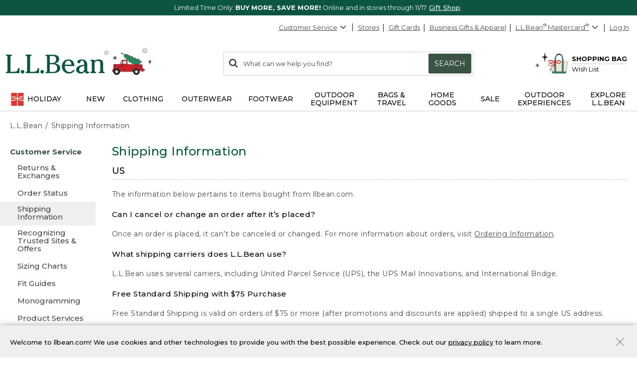

--- FILE ---
content_type: application/javascript
request_url: https://www.llbean.com/3lOJqBuhucp4POHyXtBGiIXwZCg/EzJuzNE3iJQ1Sc/U3FqJk0lAg/WWQ/tWUJTLy0
body_size: 176043
content:
(function(){if(typeof Array.prototype.entries!=='function'){Object.defineProperty(Array.prototype,'entries',{value:function(){var index=0;const array=this;return {next:function(){if(index<array.length){return {value:[index,array[index++]],done:false};}else{return {done:true};}},[Symbol.iterator]:function(){return this;}};},writable:true,configurable:true});}}());(function(){Zj();xOK();KDP();var Bn=function(ml){return wO["unescape"](wO["encodeURIComponent"](ml));};var V5=function(jT,hR){return jT+hR;};var RT=function(){return ["VG\tC  (;\x07\\x>0KA\x00\n7\x3f;","\'","Q25XE\"O125=","\"=\"G%1","5\rF#\x3fm],;60X%!^G\rX0","\f\b=u","317\\^","\t","06E","H\x00","_","O\"&TC*H","=R[\r","/:&X","N\'\'BD","\x3f\x07G$1",";n4:YP","\\","%1<RW*\f;\"","O\t06E","bE","1= W8>\\","Y\nW","\'$*>","5^E\n\x00d\",9","$$4\\W","\tR&-7F\x3f","p","9>\r_2:%{^1:","I+ .\x07V2","$(","#:XB\x00Evve","SD\n\x3f; m4>^D\nE-2","$\t^\"1\"","S\'&M,\\%7(\'\x00",";, X5tXE-$2&","H","\x07F*\"9","\nG# >S","89\x3fi","^D-G&.)&[s4 8K\x00","6"," CV\v\x00~0","2","#%^T$C;$0\x00\tF>;","N","A,;\\-:YP",";:W$1%","\x3f);O,)0","%0RG\r","+b>7E^X42%S\'$4Y","0N\\\x00","L 0\r","\x3fK^\n~.;\x00X\r6\'CTN&2( Q#!#XE\\\fs&;O$\x3fRY7 21\r]\x3f\n\x40\x07,o;#s^CK!-9~H\\8:|\\\x40~ -X2 Z\f\x07^c)=$\r6t\nn_2a&\x00X\'\'XE$\\c,9&\x00]3z","EI\r6l({Bo\"udY>\n$\x40\tYznB","<\x00O\t(4","5=5&S:1","1\x07\\$ #HF\f\n","5R\bs\f1\".\x00T(XY\rE/-9 ","0< y22","\b","1$","9C 33!\x07T#t[[\x00~&X\x40\x3fBPTD","28X\tV","D","j","\vW\f ,","ZX\x00B","&0S]","158Q\x00V\"\b,\x3f7S","<>ct","Z","893}18OZ","m<;-+T#!hhX","ba","]1((3\n^2","a","=\'u-t)*]u!58d%:F\\Ek449<","\"<\x00","sXG&/(","=\\\x07W\v","6<EC","o","(07","h*F&/5\'mb7W\x00,+*","\x3f\x3f\x3fS;^[","!W+#;T)$DR\vTb&-,7",":5%^\rW","PR","D\x07IG","","3N\b","_)$DR\v",",3A2\x3fI","\t]\x00*& ","^\v*!X\t5","3.5<W%n2R\x40w","Y\x00^","!6#[R)S$(\'t25%HW","EE5$","$_R","SZ B1.(&W5=","_5;=","\x07&>P\fA","$D)$Y","X!XC\x00S3$4",",,)","2)!W904Y6F\n*","7m;5\"I2S,=P2","05=1~2:","+ X!\x07sR\rI7","\nF85",";;;O#)&YC","[\x07<>I\nb\v* ,N","kbHX\x07r","0>b\x00\\","\t!YC","\x00/+Q 4OF\f\n"," )91p>;<X\x40\n\r&(\\\f","P\x00V\n*9^5",":\rS3","$1\"N\f]\r+* =Z","6#[N\x3fD ",":;\f","_/","yM","2#\\\bW","L%$\x3f&D2\x00(M\x00","z*(","\rS.\x3f","7.\t\"W%0N\x00","O","\v*.;","G\"(0\fV%1\"N","\vW","0,#^\v","0\"f","^Q<: R5=QVNBZ%\"Q18|\x40","I","pO1 (=","J\x00P$4\b*!R","39#W$ \\W/=$","\x07d","]\"\'4P\nD","BJ\b*!R","F","Z","P\x00c7$1","6=\\","\rV&0^\x00","9Q#RY\x00B","ba::VY","\x3f\x07H\'RS\'9T\f\'1[R","&","X6\"0x\vS;+","+N*6Y^\fu&7=>S#1","00","(F8\x07%O\f\\,\x3f(","8m","LW","$$0S","\x3f#","*E *+3Ww=\\Z","X,2/[0=\x3ft]**+"];};var Al=function(){return CE.apply(this,[DK,arguments]);};var rF=function(){return CE.apply(this,[ZM,arguments]);};var nY=function(pH,nf){return pH>>>nf|pH<<32-nf;};var xB=function(VI,bH){return VI>=bH;};var S5=function(TR,JI){return TR<JI;};var vp=function HX(cf,OJ){'use strict';var kX=HX;switch(cf){case Fr:{var mH=function(EF,OE){SG.push(nC);if(UI(dT)){for(var MC=FY[YB];S5(MC,pR);++MC){if(S5(MC,Fp)||U5(MC,zC)||U5(MC,XT)||U5(MC,qE)){cI[MC]=Lp(cG);}else{cI[MC]=dT[dC()[JF(HY)].apply(null,[YR,VB,nI,nI])];dT+=wO[X5()[JG(YB)].apply(null,[CX,UI(HY),WY])][FF()[rf(QI)](fB,OG,tX,gF)](MC);}}}var qf=X5()[JG(HY)](b5,UH,Yf);for(var xE=HY;S5(xE,EF[dC()[JF(HY)](YR,VB,UI(HY),Q5)]);xE++){var CJ=EF[dC()[JF(YB)](Gf,OR,kH,wE)](xE);var Vf=RH(JQ(OE,KX),FY[LF]);OE*=FY[qQ];OE&=FY[gI];OE+=FY[KX];OE&=Uw[zn()[gY(AQ)].apply(null,[Sl,Q5,OB,jE,WG,sF])]();var PY=cI[EF[FF()[rf(Rf)](TB,fl,kn,QI)](xE)];if(U5(typeof CJ[VQ()[YX(AQ)].apply(null,[bQ,zG,ET,mT])],X5()[JG(fB)].call(null,BY,Fl,YB))){var dB=CJ[VQ()[YX(AQ)](bQ,zG,ET,sp)](HY);if(xB(dB,FY[sp])&&S5(dB,pR)){PY=cI[dB];}}if(xB(PY,HY)){var RB=Z5(Vf,dT[dC()[JF(HY)].call(null,YR,VB,cR,UI({}))]);PY+=RB;PY%=dT[Xp(typeof dC()[JF(YB)],V5('',[][[]]))?dC()[JF(HY)](YR,VB,gl,UI(HY)):dC()[JF(EI)].call(null,hl,Yp,TB,fB)];CJ=dT[PY];}qf+=CJ;}var FQ;return SG.pop(),FQ=qf,FQ;};var VC=function(QF){var rC=[0x428a2f98,0x71374491,0xb5c0fbcf,0xe9b5dba5,0x3956c25b,0x59f111f1,0x923f82a4,0xab1c5ed5,0xd807aa98,0x12835b01,0x243185be,0x550c7dc3,0x72be5d74,0x80deb1fe,0x9bdc06a7,0xc19bf174,0xe49b69c1,0xefbe4786,0x0fc19dc6,0x240ca1cc,0x2de92c6f,0x4a7484aa,0x5cb0a9dc,0x76f988da,0x983e5152,0xa831c66d,0xb00327c8,0xbf597fc7,0xc6e00bf3,0xd5a79147,0x06ca6351,0x14292967,0x27b70a85,0x2e1b2138,0x4d2c6dfc,0x53380d13,0x650a7354,0x766a0abb,0x81c2c92e,0x92722c85,0xa2bfe8a1,0xa81a664b,0xc24b8b70,0xc76c51a3,0xd192e819,0xd6990624,0xf40e3585,0x106aa070,0x19a4c116,0x1e376c08,0x2748774c,0x34b0bcb5,0x391c0cb3,0x4ed8aa4a,0x5b9cca4f,0x682e6ff3,0x748f82ee,0x78a5636f,0x84c87814,0x8cc70208,0x90befffa,0xa4506ceb,0xbef9a3f7,0xc67178f2];var sB=0x6a09e667;var JR=0xbb67ae85;var BR=0x3c6ef372;var DR=0xa54ff53a;var CQ=0x510e527f;var Zp=0x9b05688c;var gB=0x1f83d9ab;var wH=0x5be0cd19;var tC=Bn(QF);var UR=tC["length"]*8;tC+=wO["String"]["fromCharCode"](0x80);var NI=tC["length"]/4+2;var z5=wO["Math"]["ceil"](NI/16);var TT=new (wO["Array"])(z5);for(var ql=0;ql<z5;ql++){TT[ql]=new (wO["Array"])(16);for(var LY=0;LY<16;LY++){TT[ql][LY]=tC["charCodeAt"](ql*64+LY*4)<<24|tC["charCodeAt"](ql*64+LY*4+1)<<16|tC["charCodeAt"](ql*64+LY*4+2)<<8|tC["charCodeAt"](ql*64+LY*4+3)<<0;}}var Mf=UR/wO["Math"]["pow"](2,32);TT[z5-1][14]=wO["Math"]["floor"](Mf);TT[z5-1][15]=UR;for(var DW=0;DW<z5;DW++){var UJ=new (wO["Array"])(64);var SW=sB;var AG=JR;var fC=BR;var bp=DR;var Bf=CQ;var UT=Zp;var E5=gB;var cJ=wH;for(var TC=0;TC<64;TC++){var MR=void 0,zI=void 0,lY=void 0,jf=void 0,RG=void 0,wQ=void 0;if(TC<16)UJ[TC]=TT[DW][TC];else{MR=nY(UJ[TC-15],7)^nY(UJ[TC-15],18)^UJ[TC-15]>>>3;zI=nY(UJ[TC-2],17)^nY(UJ[TC-2],19)^UJ[TC-2]>>>10;UJ[TC]=UJ[TC-16]+MR+UJ[TC-7]+zI;}zI=nY(Bf,6)^nY(Bf,11)^nY(Bf,25);lY=Bf&UT^~Bf&E5;jf=cJ+zI+lY+rC[TC]+UJ[TC];MR=nY(SW,2)^nY(SW,13)^nY(SW,22);RG=SW&AG^SW&fC^AG&fC;wQ=MR+RG;cJ=E5;E5=UT;UT=Bf;Bf=bp+jf>>>0;bp=fC;fC=AG;AG=SW;SW=jf+wQ>>>0;}sB=sB+SW;JR=JR+AG;BR=BR+fC;DR=DR+bp;CQ=CQ+Bf;Zp=Zp+UT;gB=gB+E5;wH=wH+cJ;}return [sB>>24&0xff,sB>>16&0xff,sB>>8&0xff,sB&0xff,JR>>24&0xff,JR>>16&0xff,JR>>8&0xff,JR&0xff,BR>>24&0xff,BR>>16&0xff,BR>>8&0xff,BR&0xff,DR>>24&0xff,DR>>16&0xff,DR>>8&0xff,DR&0xff,CQ>>24&0xff,CQ>>16&0xff,CQ>>8&0xff,CQ&0xff,Zp>>24&0xff,Zp>>16&0xff,Zp>>8&0xff,Zp&0xff,gB>>24&0xff,gB>>16&0xff,gB>>8&0xff,gB&0xff,wH>>24&0xff,wH>>16&0xff,wH>>8&0xff,wH&0xff];};var tI=function(){var wG=gp();var Ip=-1;if(wG["indexOf"]('Trident/7.0')>-1)Ip=11;else if(wG["indexOf"]('Trident/6.0')>-1)Ip=10;else if(wG["indexOf"]('Trident/5.0')>-1)Ip=9;else Ip=0;return Ip>=9;};var DE=function(){var vn=dY();var gC=wO["Object"]["prototype"]["hasOwnProperty"].call(wO["Navigator"]["prototype"],'mediaDevices');var wB=wO["Object"]["prototype"]["hasOwnProperty"].call(wO["Navigator"]["prototype"],'serviceWorker');var VF=! !wO["window"]["browser"];var KY=typeof wO["ServiceWorker"]==='function';var An=typeof wO["ServiceWorkerContainer"]==='function';var MT=typeof wO["frames"]["ServiceWorkerRegistration"]==='function';var MY=wO["window"]["location"]&&wO["window"]["location"]["protocol"]==='http:';var xC=vn&&(!gC||!wB||!KY||!VF||!An||!MT)&&!MY;return xC;};var dY=function(){var YQ=gp();var YG=/(iPhone|iPad).*AppleWebKit(?!.*(Version|CriOS))/i["test"](YQ);var BJ=wO["navigator"]["platform"]==='MacIntel'&&wO["navigator"]["maxTouchPoints"]>1&&/(Safari)/["test"](YQ)&&!wO["window"]["MSStream"]&&typeof wO["navigator"]["standalone"]!=='undefined';return YG||BJ;};var lX=function(kB){var fQ=wO["Math"]["floor"](wO["Math"]["random"]()*100000+10000);var Wn=wO["String"](kB*fQ);var SB=0;var PH=[];var zl=Wn["length"]>=18?true:false;while(PH["length"]<6){PH["push"](wO["parseInt"](Wn["slice"](SB,SB+2),10));SB=zl?SB+3:SB+2;}var fR=PR(PH);return [fQ,fR];};var Zf=function(fH){if(fH===null||fH===undefined){return 0;}var ZB=function fF(TJ){return fH["toLowerCase"]()["includes"](TJ["toLowerCase"]());};var xH=0;(hH&&hH["fields"]||[])["some"](function(CT){var G5=CT["type"];var OY=CT["labels"];if(OY["some"](ZB)){xH=wR[G5];if(CT["extensions"]&&CT["extensions"]["labels"]&&CT["extensions"]["labels"]["some"](function(FT){return fH["toLowerCase"]()["includes"](FT["toLowerCase"]());})){xH=wR[CT["extensions"]["type"]];}return true;}return false;});return xH;};var TF=function(Vp){if(Vp===undefined||Vp==null){return false;}var mQ=function cX(RI){return Vp["toLowerCase"]()===RI["toLowerCase"]();};return SX["some"](mQ);};var Df=function(np){try{var RC=new (wO["Set"])(wO["Object"]["values"](wR));return np["split"](';')["some"](function(mC){var pJ=mC["split"](',');var R5=wO["Number"](pJ[pJ["length"]-1]);return RC["has"](R5);});}catch(BI){return false;}};var GI=function(Bl){var pp='';var BB=0;if(Bl==null||wO["document"]["activeElement"]==null){return Cl(Xj,["elementFullId",pp,"elementIdType",BB]);}var Nl=['id','name','for','placeholder','aria-label','aria-labelledby'];Nl["forEach"](function(K5){if(!Bl["hasAttribute"](K5)||pp!==''&&BB!==0){return;}var lB=Bl["getAttribute"](K5);if(pp===''&&(lB!==null||lB!==undefined)){pp=lB;}if(BB===0){BB=Zf(lB);}});return Cl(Xj,["elementFullId",pp,"elementIdType",BB]);};var Uf=function(rG){var YE;if(rG==null){YE=wO["document"]["activeElement"];}else YE=rG;if(wO["document"]["activeElement"]==null)return -1;var jY=YE["getAttribute"]('name');if(jY==null){var d5=YE["getAttribute"]('id');if(d5==null)return -1;else return dG(d5);}return dG(jY);};var P5=function(DT){var GF=-1;var WI=[];if(! !DT&&typeof DT==='string'&&DT["length"]>0){var Af=DT["split"](';');if(Af["length"]>1&&Af[Af["length"]-1]===''){Af["pop"]();}GF=wO["Math"]["floor"](wO["Math"]["random"]()*Af["length"]);var t5=Af[GF]["split"](',');for(var ER in t5){if(!wO["isNaN"](t5[ER])&&!wO["isNaN"](wO["parseInt"](t5[ER],10))){WI["push"](t5[ER]);}}}else{var IR=wO["String"](Hp(1,5));var LR='1';var rY=wO["String"](Hp(20,70));var rH=wO["String"](Hp(100,300));var NT=wO["String"](Hp(100,300));WI=[IR,LR,rY,rH,NT];}return [GF,WI];};var Hl=function(nX,gQ){var GG=typeof nX==='string'&&nX["length"]>0;var ZQ=!wO["isNaN"](gQ)&&(wO["Number"](gQ)===-1||EH()<wO["Number"](gQ));if(!(GG&&ZQ)){return false;}var Ll='^([a-fA-F0-9]{31,32})$';return nX["search"](Ll)!==-1;};var sR=function(wp,qX,Xf){var VX;do{VX=UG(fq,[wp,qX]);}while(U5(Z5(VX,Xf),HY));return VX;};var Ln=function(Vn){SG.push(vR);var GJ=dY(Vn);var pB=wO[FF()[rf(KB)](UX,OB,B6,F5)][Xp(typeof FF()[rf(Yf)],V5('',[][[]]))?FF()[rf(LF)].apply(null,[HY,UI(UI({})),I5,DY]):FF()[rf(bQ)](UI({}),Kl,WX,qH)][Xp(typeof FF()[rf(GB)],'undefined')?FF()[rf(YR)].apply(null,[UI([]),gI,TW,jH]):FF()[rf(bQ)](gI,Nf,XQ,vQ)].call(wO[dC()[JF(SI)].apply(null,[DC,lP,UI([]),YY])][FF()[rf(LF)].call(null,UI(UI(HY)),OQ,I5,DY)],IX()[sQ(fl)](VH,Hj,kI,KQ));var U4=wO[U5(typeof FF()[rf(sp)],'undefined')?FF()[rf(bQ)].call(null,ND,wE,Sz,Gt):FF()[rf(KB)](fl,Xd,B6,F5)][Xp(typeof FF()[rf(zZ)],'undefined')?FF()[rf(LF)](OQ,UI(UI(cG)),I5,DY):FF()[rf(bQ)](ft,UI({}),WN,QV)][FF()[rf(YR)](YY,F5,TW,jH)].call(wO[Xp(typeof dC()[JF(rt)],'undefined')?dC()[JF(SI)](DC,lP,fl,PZ):dC()[JF(EI)].call(null,WL,Yf,S9,gD)][FF()[rf(LF)].call(null,UI([]),Jt,I5,DY)],vt()[AL(gI)].apply(null,[qh,C1,Jt,IZ,UX,Jt]));var c2=UI(UI(wO[hd()[X2(sp)].call(null,UX,T,UI({}))][IX()[sQ(qx)].apply(null,[Yt,xP,qE,UI(UI({}))])]));var Cz=U5(typeof wO[X5()[JG(SI)](MP,UI({}),Q5)],X5()[JG(fB)](lA,DY,YB));var kL=U5(typeof wO[FF()[rf(DJ)].apply(null,[HY,gN,OP,zC])],X5()[JG(fB)].call(null,lA,C1,YB));var dd=U5(typeof wO[IX()[sQ(xg)](gb,Os,Dz,dU)][U5(typeof X5()[JG(mT)],'undefined')?X5()[JG(KX)].call(null,Tx,mT,ZZ):X5()[JG(jV)](FW,UI(HY),X4)],X5()[JG(fB)](lA,nb,YB));var rU=wO[hd()[X2(sp)].apply(null,[UX,T,Xd])][IX()[sQ(gD)](Yt,qA,Ag,gD)]&&U5(wO[Xp(typeof hd()[X2(gD)],V5([],[][[]]))?hd()[X2(sp)].call(null,UX,T,Yf):hd()[X2(qQ)](c7,b7,LF)][IX()[sQ(gD)](Rf,qA,Ag,Ag)][hd()[X2(Ng)].apply(null,[l1,Z6,Xd])],ZV()[AD(Q5)](BA,F5,VH,Rd,LF,wE));var ss=GJ&&(UI(pB)||UI(U4)||UI(Cz)||UI(c2)||UI(kL)||UI(dd))&&UI(rU);var YN;return SG.pop(),YN=ss,YN;};var w2=function(pz){SG.push(wE);var L7;return L7=Ts()[Xp(typeof IX()[sQ(dU)],V5([],[][[]]))?IX()[sQ(mt)](UI(UI([])),p4,qx,ft):IX()[sQ(UX)].call(null,mt,WX,Qz,fB)](function bJ(BV){SG.push(PD);while(cG)switch(BV[hd()[X2(zC)](JL,mL,Gg)]=BV[ZV()[AD(bQ)](lN,nb,DY,SJ,YB,KB)]){case HY:if(Bz(FF()[rf(nI)].apply(null,[UX,UI({}),GZ,jV]),wO[Xp(typeof FF()[rf(ft)],V5('',[][[]]))?FF()[rf(OG)](UI(UI({})),YY,VV,DJ):FF()[rf(bQ)](x7,VH,vZ,T4)])){BV[ZV()[AD(bQ)](lN,UX,KB,SJ,YB,ML)]=EI;break;}{var jg;return jg=BV[hd()[X2(Fp)](jE,Us,UI(UI([])))](dC()[JF(XT)].apply(null,[gI,P2,TB,qx]),null),SG.pop(),jg;}case EI:{var zs;return zs=BV[hd()[X2(Fp)](jE,Us,Kl)](dC()[JF(XT)](gI,P2,UH,dU),wO[FF()[rf(OG)].call(null,qE,UI(cG),VV,DJ)][FF()[rf(nI)].call(null,UI(UI(HY)),zZ,GZ,jV)][VQ()[YX(WY)](Gg,KB,Oz,Rf)](pz)),SG.pop(),zs;}case AQ:case Xp(typeof dC()[JF(cG)],'undefined')?dC()[JF(EV)].call(null,fB,sg,kd,GN):dC()[JF(EI)](Qs,WL,UI({}),UI([])):{var px;return px=BV[VQ()[YX(KX)](YB,XL,Zs,Rd)](),SG.pop(),px;}}SG.pop();},null,null,null,wO[IX()[sQ(UH)].apply(null,[Gg,H7,KL,KB])]),SG.pop(),L7;};var J2=function(){if(UI({})){}else if(UI({})){}else if(UI([])){}else if(UI([])){}else if(UI(UI(Cv))){}else if(UI(Fw)){}else if(UI({})){}else if(UI(Fw)){}else if(UI(Fw)){}else if(UI(Fw)){}else if(UI([])){}else if(UI(Fw)){}else if(UI(UI(Cv))){}else if(UI(UI(Cv))){}else if(UI(UI(Cv))){}else if(UI({})){}else if(UI(Fw)){}else if(UI([])){}else if(UI(UI(Cv))){}else if(UI([])){}else if(UI({})){}else if(UI(UI(Cv))){}else if(UI([])){}else if(UI(UI(Cv))){}else if(UI(UI(Cv))){}else if(UI(Fw)){}else if(UI({})){}else if(UI({})){}else if(UI(Fw)){}else if(UI({})){}else if(UI([])){}else if(UI([])){}else if(UI([])){}else if(UI([])){}else if(UI(Fw)){}else if(UI([])){}else if(UI(Fw)){}else if(UI({})){}else if(UI([])){}else if(UI([])){}else if(UI([])){}else if(UI({})){}else if(UI({})){}else if(UI(UI(Cv))){}else if(UI([])){}else if(UI(Cv)){return function Xx(b4){SG.push(gb);var pU;return pU=QN(b4[X5()[JG(fl)].call(null,X1,A2,qQ)])[IX()[sQ(YR)].apply(null,[zZ,cb,nC,UX])](FF()[rf(jx)](UX,rt,w9,r1)),SG.pop(),pU;};}else{}};var Lb=function(){SG.push(Rs);try{var zV=SG.length;var Md=UI([]);var Ud=LN();var QD=Es()[hd()[X2(UH)].call(null,D2,lv,UI(cG))](new (wO[X5()[JG(zZ)](hP,Kl,ML)])(FF()[rf(qx)](gI,Q5,zg,OG),IX()[sQ(gN)](C1,X7,ML,md)),hd()[X2(EV)](f4,XU,Ng));var dV=LN();var FU=pV(dV,Ud);var d9;return d9=Cl(Xj,[hd()[X2(zZ)].call(null,Vs,m4,XT),QD,FF()[rf(Fl)](HY,gD,tb,n1),FU]),SG.pop(),d9;}catch(gL){SG.splice(pV(zV,cG),Infinity,Rs);var b1;return SG.pop(),b1={},b1;}SG.pop();};var Es=function(){SG.push(W2);var Z4=wO[dC()[JF(qx)](EU,IM,fV,Kl)][FF()[rf(Xd)](md,gN,tV,sd)]?wO[Xp(typeof dC()[JF(QI)],V5('',[][[]]))?dC()[JF(qx)].apply(null,[EU,IM,kd,kH]):dC()[JF(EI)](Mb,Is,UI(UI({})),Xd)][FF()[rf(Xd)](tg,mT,tV,sd)]:Lp(cG);var BL=wO[U5(typeof dC()[JF(Yf)],'undefined')?dC()[JF(EI)](qL,vD,OG,GN):dC()[JF(qx)](EU,IM,sp,UI(UI(HY)))][IX()[sQ(DC)].call(null,YB,Zv,K2,cL)]?wO[dC()[JF(qx)](EU,IM,XT,UI({}))][U5(typeof IX()[sQ(xg)],V5([],[][[]]))?IX()[sQ(UX)].call(null,mT,Gb,F7,gI):IX()[sQ(DC)].call(null,TB,Zv,K2,md)]:Lp(cG);var CL=wO[Xp(typeof FF()[rf(Ng)],V5([],[][[]]))?FF()[rf(OG)](gD,UI(cG),E4,DJ):FF()[rf(bQ)].call(null,Nf,tJ,Kg,DD)][X5()[JG(xg)](I9,gb,l1)]?wO[FF()[rf(OG)].call(null,UI(UI(HY)),UI([]),E4,DJ)][X5()[JG(xg)](I9,Nf,l1)]:Lp(FY[EI]);var k2=wO[FF()[rf(OG)](cL,Gg,E4,DJ)][Xp(typeof IX()[sQ(PZ)],V5([],[][[]]))?IX()[sQ(Yf)](KB,fs,tt,PZ):IX()[sQ(UX)].call(null,tg,jd,AZ,UI([]))]?wO[FF()[rf(OG)].call(null,cG,ML,E4,DJ)][IX()[sQ(Yf)](x7,fs,tt,UI(UI({})))]():Lp(cG);var AV=wO[FF()[rf(OG)](bQ,TB,E4,DJ)][X5()[JG(gD)](Ax,UI(UI([])),C7)]?wO[FF()[rf(OG)].call(null,Jt,UI(cG),E4,DJ)][X5()[JG(gD)].call(null,Ax,KX,C7)]:Lp(cG);var qD=Lp(cG);var SU=[Xp(typeof X5()[JG(Q5)],'undefined')?X5()[JG(HY)](xs,TB,Yf):X5()[JG(KX)](DY,gD,C4),qD,FF()[rf(k4)](wE,kH,Ig,fB),UG(A3,[]),UG(z6,[]),UG(WA,[]),UG(Y0,[]),UG(Lc,[]),UG(C,[]),Z4,BL,CL,k2,AV];var Ws;return Ws=SU[IX()[sQ(YR)].call(null,gF,Xw,nC,ML)](IX()[sQ(QI)](l1,g9,Ed,XQ)),SG.pop(),Ws;};var sN=function(){var Px;SG.push(hL);return Px=UG(Ej,[wO[hd()[X2(sp)](UX,s2,tg)]]),SG.pop(),Px;};var ms=function(){var Vd=[Gz,ZD];var Ab=Rb(rx);SG.push(Pb);if(Xp(Ab,UI({}))){try{var pL=SG.length;var O2=UI(UI(Cv));var I1=wO[IX()[sQ(XQ)](dU,M6,gb,SI)](Ab)[FF()[rf(GB)](bQ,OQ,Dm,Fl)](IX()[sQ(xZ)](Fl,E6,sd,UI({})));if(xB(I1[dC()[JF(HY)].apply(null,[YR,LW,qV,HY])],YB)){var n9=wO[IX()[sQ(sp)].apply(null,[KQ,tW,KQ,KQ])](I1[EI],cL);n9=wO[ZV()[AD(UX)].apply(null,[Q9,Gg,OQ,Jt,LF,qV])](n9)?Gz:n9;Vd[FY[YB]]=n9;}}catch(HU){SG.splice(pV(pL,cG),Infinity,Pb);}}var fL;return SG.pop(),fL=Vd,fL;};var gV=function(){var Wx=[Lp(cG),Lp(cG)];var Ft=Rb(s7);SG.push(bU);if(Xp(Ft,UI(UI(Cv)))){try{var BD=SG.length;var R1=UI(Fw);var N4=wO[U5(typeof IX()[sQ(jH)],'undefined')?IX()[sQ(UX)](md,G9,dD,UX):IX()[sQ(XQ)].apply(null,[UI(UI(HY)),Jc,gb,qx])](Ft)[FF()[rf(GB)].apply(null,[gb,UX,pW,Fl])](IX()[sQ(xZ)].apply(null,[UI([]),nt,sd,UI(UI(cG))]));if(xB(N4[dC()[JF(HY)].call(null,YR,CD,rt,dU)],YB)){var r9=wO[IX()[sQ(sp)].call(null,WY,nd,KQ,UI([]))](N4[cG],cL);var EL=wO[IX()[sQ(sp)].call(null,UI(UI({})),nd,KQ,OG)](N4[AQ],FY[Uz]);r9=wO[ZV()[AD(UX)](lL,EV,YY,Jt,LF,UI(UI([])))](r9)?Lp(cG):r9;EL=wO[ZV()[AD(UX)](lL,qQ,UI([]),Jt,LF,GN)](EL)?Lp(cG):EL;Wx=[EL,r9];}}catch(nV){SG.splice(pV(BD,cG),Infinity,bU);}}var NL;return SG.pop(),NL=Wx,NL;};var mb=function(){SG.push(Yz);var Tb=X5()[JG(HY)].apply(null,[rz,UI(cG),Yf]);var gs=Rb(s7);if(gs){try{var Ys=SG.length;var Tt=UI(Fw);var PV=wO[IX()[sQ(XQ)](A2,J,gb,k4)](gs)[U5(typeof FF()[rf(Fl)],'undefined')?FF()[rf(bQ)].call(null,zC,Ag,gN,qs):FF()[rf(GB)](bQ,Ng,qA,Fl)](IX()[sQ(xZ)](mT,LL,sd,UI(UI(cG))));Tb=PV[FY[YB]];}catch(PL){SG.splice(pV(Ys,cG),Infinity,Yz);}}var v7;return SG.pop(),v7=Tb,v7;};var pg=function(Bg,mz){SG.push(E1);for(var IV=HY;S5(IV,mz[dC()[JF(HY)](YR,Cd,F5,UI([]))]);IV++){var Et=mz[IV];Et[FF()[rf(fB)](Kl,Ng,O,K2)]=Et[FF()[rf(fB)].call(null,UI(cG),K2,O,K2)]||UI(UI(Cv));Et[Xp(typeof vt()[AL(Nf)],V5([],[][[]]))?vt()[AL(HY)](W1,VH,OG,Yg,WY,fB):vt()[AL(EI)].apply(null,[Bx,UI({}),HY,fU,t4,xg])]=UI(UI({}));if(Bz(U5(typeof X5()[JG(gN)],V5('',[][[]]))?X5()[JG(KX)](wD,qE,h9):X5()[JG(cL)].apply(null,[OD,bQ,gI]),Et))Et[IX()[sQ(Q5)].apply(null,[RV,R,xZ,Jt])]=UI(UI([]));wO[Xp(typeof FF()[rf(l1)],V5([],[][[]]))?FF()[rf(KB)].apply(null,[EI,mt,YV,F5]):FF()[rf(bQ)].apply(null,[fV,xZ,wN,Zb])][X5()[JG(sp)].apply(null,[M1,VH,SI])](Bg,ng(Et[zn()[gY(YR)].apply(null,[kH,AQ,qE,qx,ML,CU])]),Et);}SG.pop();};var D9=function(ls,Wb,GL){SG.push(js);if(Wb)pg(ls[FF()[rf(LF)].apply(null,[cL,XT,Nz,DY])],Wb);if(GL)pg(ls,GL);wO[FF()[rf(KB)].call(null,UI(UI(cG)),gN,L4,F5)][X5()[JG(sp)].call(null,Eb,F5,SI)](ls,FF()[rf(LF)](mT,S9,Nz,DY),Cl(Xj,[IX()[sQ(Q5)].apply(null,[OG,vx,xZ,UI({})]),UI(Fw)]));var UU;return SG.pop(),UU=ls,UU;};var ng=function(Gd){SG.push(q2);var m1=VJ(Gd,IX()[sQ(fB)].apply(null,[SI,br,Yf,UI([])]));var Lz;return Lz=dg(hd()[X2(Uz)].call(null,qE,sw,Ag),c1(m1))?m1:wO[U5(typeof X5()[JG(cG)],V5([],[][[]]))?X5()[JG(KX)].call(null,j1,Yt,Z9):X5()[JG(YB)].apply(null,[lM,cL,WY])](m1),SG.pop(),Lz;};var VJ=function(Cx,DN){SG.push(Ps);if(MD(FF()[rf(ft)](DJ,EV,MW,Vs),c1(Cx))||UI(Cx)){var WZ;return SG.pop(),WZ=Cx,WZ;}var dN=Cx[wO[U5(typeof IX()[sQ(RV)],V5('',[][[]]))?IX()[sQ(UX)](Kl,x4,FV,jx):IX()[sQ(WY)](OB,O1,j2,ft)][VQ()[YX(Gg)](bQ,Xb,cg,Dg)]];if(Xp(hD(FY[YB]),dN)){var gZ=dN.call(Cx,DN||(U5(typeof IX()[sQ(Fp)],V5([],[][[]]))?IX()[sQ(UX)].call(null,DJ,FL,QI,Gg):IX()[sQ(KB)].apply(null,[gF,vR,qQ,UI(UI([]))])));if(MD(FF()[rf(ft)](YR,RV,MW,Vs),c1(gZ))){var ID;return SG.pop(),ID=gZ,ID;}throw new (wO[zn()[gY(cG)](HY,sp,DY,OB,K9,hx)])(dC()[JF(OG)].apply(null,[Jb,BA,xZ,cG]));}var RL;return RL=(U5(IX()[sQ(fB)].call(null,UI(HY),FP,Yf,UI(UI(cG))),DN)?wO[X5()[JG(YB)].call(null,RN,gb,WY)]:wO[X5()[JG(QI)](gt,HY,tJ)])(Cx),SG.pop(),RL;};var bb=function(dz){SG.push(nD);if(UI(dz)){lg=nb;Wg=Uw[U5(typeof FF()[rf(qx)],V5([],[][[]]))?FF()[rf(bQ)](RV,A2,vd,j9):FF()[rf(S9)](UI(UI([])),ft,I9,LD)]();Y9=kH;zJ=Gg;vz=Gg;Ct=Gg;Gx=Gg;Q2=FY[kH];V7=Gg;}SG.pop();};var hN=function(){SG.push(NV);d7=X5()[JG(HY)](nK,Fp,Yf);wZ=FY[YB];YZ=HY;MZ=FY[YB];Ld=X5()[JG(HY)](nK,cL,Yf);Sb=HY;Pg=HY;ws=HY;R2=X5()[JG(HY)].call(null,nK,WY,Yf);gJ=HY;f1=HY;X9=HY;pN=HY;SG.pop();P7=HY;l4=HY;};var Y7=function(){SG.push(nt);SD=HY;M4=X5()[JG(HY)].apply(null,[Jj,Q5,Yf]);ps={};VL=X5()[JG(HY)](Jj,k4,Yf);Fs=Uw[IX()[sQ(tg)](Ng,tj,mT,fl)]();SG.pop();m2=FY[YB];};var gz=function(T9,jZ,C2){SG.push(Ez);try{var kN=SG.length;var CZ=UI({});var rD=HY;var FD=UI(UI(Cv));if(Xp(jZ,cG)&&xB(YZ,Y9)){if(UI(f7[X5()[JG(gl)].apply(null,[X,UI([]),AQ])])){FD=UI(Cv);f7[X5()[JG(gl)].call(null,X,cL,AQ)]=UI(UI([]));}var bV;return bV=Cl(Xj,[X5()[JG(ML)](L,UI([]),t4),rD,hd()[X2(DJ)](VH,FP,cL),FD,zn()[gY(Nf)].apply(null,[UI(UI(cG)),qQ,Rd,DY,sF,Pz]),wZ]),SG.pop(),bV;}if(U5(jZ,cG)&&S5(wZ,Wg)||Xp(jZ,cG)&&S5(YZ,Y9)){var EN=T9?T9:wO[hd()[X2(sp)].apply(null,[UX,kZ,TB])][FF()[rf(Dg)](Yf,UI(UI(cG)),Z9,Pd)];var Nb=Lp(cG);var Tz=Lp(cG);if(EN&&EN[vt()[AL(fB)].call(null,SV,UI({}),Gg,VU,LF,UI(UI(cG)))]&&EN[VQ()[YX(Rf)](LF,z4,SV,fV)]){Nb=wO[FF()[rf(gI)](Fl,UI(cG),R9,mT)][FF()[rf(dU)](qE,PZ,hK,jx)](EN[vt()[AL(fB)].apply(null,[SV,WY,Yt,VU,LF,xZ])]);Tz=wO[FF()[rf(gI)](Ng,DC,R9,mT)][FF()[rf(dU)](EI,UI(UI([])),hK,jx)](EN[VQ()[YX(Rf)](LF,z4,SV,md)]);}else if(EN&&EN[U5(typeof dC()[JF(AQ)],V5('',[][[]]))?dC()[JF(EI)](fx,Ez,qE,UI(cG)):dC()[JF(jx)](jz,A9,UD,UI(UI(HY)))]&&EN[FF()[rf(ND)](Fp,UI(UI(HY)),tA,GN)]){Nb=wO[FF()[rf(gI)].apply(null,[UI(UI(cG)),DC,R9,mT])][FF()[rf(dU)](mt,Dg,hK,jx)](EN[dC()[JF(jx)].call(null,jz,A9,jH,UI(UI(cG)))]);Tz=wO[FF()[rf(gI)](UI(cG),UI([]),R9,mT)][FF()[rf(dU)](k4,Rd,hK,jx)](EN[FF()[rf(ND)](SI,XT,tA,GN)]);}var lz=EN[X5()[JG(OB)].call(null,sz,UI(HY),gF)];if(dg(lz,null))lz=EN[X5()[JG(wE)](r4,RV,K2)];var IL=Uf(lz);rD=pV(LN(),C2);var O4=X5()[JG(HY)](z2,HY,Yf)[Xp(typeof FF()[rf(XQ)],V5('',[][[]]))?FF()[rf(kH)].apply(null,[AQ,Yf,CX,AQ]):FF()[rf(bQ)].call(null,Q5,SI,Vg,qN)](pN,Xp(typeof FF()[rf(GB)],V5([],[][[]]))?FF()[rf(jx)](UI({}),UI(UI({})),D7,r1):FF()[rf(bQ)](F5,QI,mL,Xs))[Xp(typeof FF()[rf(cG)],V5('',[][[]]))?FF()[rf(kH)].call(null,gN,kd,CX,AQ):FF()[rf(bQ)](nb,Ag,OQ,Sd)](jZ,FF()[rf(jx)](UI(UI({})),ft,D7,r1))[FF()[rf(kH)](EI,UI(HY),CX,AQ)](rD,FF()[rf(jx)](l1,UI({}),D7,r1))[FF()[rf(kH)].apply(null,[gI,UI(UI({})),CX,AQ])](Nb,FF()[rf(jx)].apply(null,[UI(HY),ND,D7,r1]))[U5(typeof FF()[rf(YY)],V5('',[][[]]))?FF()[rf(bQ)](EV,jx,cx,pR):FF()[rf(kH)](UI(UI([])),F5,CX,AQ)](Tz);if(Xp(jZ,cG)){O4=X5()[JG(HY)].call(null,z2,UH,Yf)[FF()[rf(kH)](KQ,zC,CX,AQ)](O4,FF()[rf(jx)](md,UD,D7,r1))[FF()[rf(kH)].call(null,mt,YB,CX,AQ)](IL);var mx=MD(typeof EN[FF()[rf(A2)].apply(null,[RV,gl,Vg,sp])],hd()[X2(WY)](fB,Ax,ML))?EN[U5(typeof FF()[rf(EI)],'undefined')?FF()[rf(bQ)].apply(null,[UI(UI([])),jx,WY,St]):FF()[rf(A2)](rt,tJ,Vg,sp)]:EN[IX()[sQ(ND)].call(null,Q5,H2,l1,RV)];if(MD(mx,null)&&Xp(mx,FY[EI]))O4=(U5(typeof X5()[JG(bQ)],V5([],[][[]]))?X5()[JG(KX)](Hs,qE,F5):X5()[JG(HY)].call(null,z2,UI(cG),Yf))[Xp(typeof FF()[rf(rt)],V5([],[][[]]))?FF()[rf(kH)](ML,fB,CX,AQ):FF()[rf(bQ)].call(null,UI(UI([])),dU,P4,lV)](O4,U5(typeof FF()[rf(Yt)],'undefined')?FF()[rf(bQ)](Ag,EI,kg,Db):FF()[rf(jx)].call(null,DJ,UI(UI([])),D7,r1))[FF()[rf(kH)].apply(null,[qx,Ix,CX,AQ])](mx);}if(MD(typeof EN[hd()[X2(nI)].call(null,Zt,jd,AQ)],U5(typeof hd()[X2(WY)],V5('',[][[]]))?hd()[X2(qQ)].apply(null,[WD,YR,Ed]):hd()[X2(WY)].call(null,fB,Ax,UI(UI(HY))))&&U5(EN[hd()[X2(nI)].apply(null,[Zt,jd,YB])],UI(Fw)))O4=X5()[JG(HY)](z2,YB,Yf)[FF()[rf(kH)](rt,OB,CX,AQ)](O4,X5()[JG(XQ)].call(null,tN,UI(UI(cG)),GN));O4=X5()[JG(HY)](z2,qV,Yf)[U5(typeof FF()[rf(k4)],V5([],[][[]]))?FF()[rf(bQ)].apply(null,[Uz,S9,M1,qx]):FF()[rf(kH)](qQ,Sl,CX,AQ)](O4,IX()[sQ(QI)].apply(null,[UI(cG),qL,Ed,EV]));MZ=V5(V5(V5(V5(V5(MZ,pN),jZ),rD),Nb),Tz);d7=V5(d7,O4);}if(U5(jZ,cG))wZ++;else YZ++;pN++;var cU;return cU=Cl(Xj,[X5()[JG(ML)](L,UI(UI({})),t4),rD,hd()[X2(DJ)].apply(null,[VH,FP,cR]),FD,zn()[gY(Nf)].apply(null,[gI,qQ,PZ,KX,sF,Pz]),wZ]),SG.pop(),cU;}catch(UL){SG.splice(pV(kN,cG),Infinity,Ez);}SG.pop();};var wb=function(S7,ht,t7){SG.push(w4);try{var rZ=SG.length;var xt=UI(UI(Cv));var zN=S7?S7:wO[hd()[X2(sp)].call(null,UX,nN,EV)][FF()[rf(Dg)].call(null,cL,YB,v4,Pd)];var K4=HY;var G2=Lp(cG);var bD=cG;var Yd=UI(Fw);if(xB(Fs,lg)){if(UI(f7[X5()[JG(gl)](dv,UI([]),AQ)])){Yd=UI(UI({}));f7[Xp(typeof X5()[JG(Dg)],'undefined')?X5()[JG(gl)].apply(null,[dv,Fl,AQ]):X5()[JG(KX)].call(null,S9,UI({}),x4)]=UI(Cv);}var z9;return z9=Cl(Xj,[X5()[JG(ML)](QZ,jH,t4),K4,dC()[JF(Fl)](Ng,Nd,UI(UI(HY)),C1),G2,hd()[X2(DJ)](VH,T,YY),Yd]),SG.pop(),z9;}if(S5(Fs,lg)&&zN&&Xp(zN[hd()[X2(OG)].call(null,OB,U7,ND)],undefined)){G2=zN[hd()[X2(OG)](OB,U7,YB)];var DL=zN[IX()[sQ(A2)](zZ,I5,jH,fB)];var j4=zN[U5(typeof zn()[gY(sp)],V5(U5(typeof X5()[JG(HY)],'undefined')?X5()[JG(KX)].apply(null,[Mt,Rd,g4]):X5()[JG(HY)](qN,UI(UI(HY)),Yf),[][[]]))?zn()[gY(sp)](KB,OZ,Rf,A2,sU,xD):zn()[gY(Gg)].apply(null,[UI(HY),KX,EV,YB,WD,It])]?cG:HY;var Ns=zN[ZV()[AD(Rf)](k1,YR,OB,qE,gI,UH)]?FY[EI]:HY;var kD=zN[hd()[X2(Sl)](mt,Of,Sl)]?cG:FY[YB];var Z2=zN[hd()[X2(jx)](OG,T,GB)]?FY[EI]:Uw[IX()[sQ(tg)](cG,H1,mT,UI(cG))]();var m7=V5(V5(V5(NN(j4,KX),NN(Ns,YB)),NN(kD,EI)),Z2);K4=pV(LN(),t7);var Fd=Uf(null);var Eg=HY;if(DL&&G2){if(Xp(DL,HY)&&Xp(G2,HY)&&Xp(DL,G2))G2=Lp(cG);else G2=Xp(G2,FY[YB])?G2:DL;}if(U5(Ns,HY)&&U5(kD,HY)&&U5(Z2,HY)&&I7(G2,Fp)){if(U5(ht,AQ)&&xB(G2,Fp)&&t9(G2,Dz))G2=Lp(EI);else if(xB(G2,tg)&&t9(G2,Ix))G2=Lp(FY[Yt]);else if(xB(G2,JL)&&t9(G2,jz))G2=Lp(YB);else G2=Lp(EI);}if(Xp(Fd,sJ)){IU=HY;sJ=Fd;}else IU=V5(IU,cG);var OV=jU(G2);if(U5(OV,HY)){var ds=X5()[JG(HY)](qN,ND,Yf)[Xp(typeof FF()[rf(mt)],V5([],[][[]]))?FF()[rf(kH)].apply(null,[UI(HY),KX,Z1,AQ]):FF()[rf(bQ)].call(null,UI(HY),KX,Wd,rN)](Fs,FF()[rf(jx)].apply(null,[GB,UI(UI(cG)),SZ,r1]))[FF()[rf(kH)](xZ,OQ,Z1,AQ)](ht,FF()[rf(jx)](EI,jx,SZ,r1))[FF()[rf(kH)](nD,UI(HY),Z1,AQ)](K4,FF()[rf(jx)].call(null,qV,UI([]),SZ,r1))[FF()[rf(kH)](UI(UI([])),jH,Z1,AQ)](G2,FF()[rf(jx)](ft,Ed,SZ,r1))[FF()[rf(kH)].apply(null,[nI,UX,Z1,AQ])](Eg,FF()[rf(jx)].call(null,UI([]),cR,SZ,r1))[FF()[rf(kH)](UI(UI([])),xg,Z1,AQ)](m7,FF()[rf(jx)](LF,UI(HY),SZ,r1))[FF()[rf(kH)](F5,md,Z1,AQ)](Fd);if(Xp(typeof zN[hd()[X2(nI)].apply(null,[Zt,E9,zC])],hd()[X2(WY)].apply(null,[fB,Yg,fl]))&&U5(zN[hd()[X2(nI)](Zt,E9,KX)],UI(Fw)))ds=X5()[JG(HY)](qN,md,Yf)[FF()[rf(kH)](DC,ML,Z1,AQ)](ds,FF()[rf(UD)].apply(null,[wE,Jt,R7,EV]));ds=X5()[JG(HY)](qN,tg,Yf)[FF()[rf(kH)](gN,Yt,Z1,AQ)](ds,IX()[sQ(QI)](UI([]),ED,Ed,Rf));VL=V5(VL,ds);m2=V5(V5(V5(V5(V5(V5(m2,Fs),ht),K4),G2),m7),Fd);}else bD=HY;}if(bD&&zN&&zN[U5(typeof hd()[X2(KB)],V5('',[][[]]))?hd()[X2(qQ)].apply(null,[IN,DV,mt]):hd()[X2(OG)].call(null,OB,U7,KQ)]){Fs++;}var ZU;return ZU=Cl(Xj,[U5(typeof X5()[JG(Q5)],V5('',[][[]]))?X5()[JG(KX)](hL,ft,FZ):X5()[JG(ML)](QZ,TB,t4),K4,dC()[JF(Fl)](Ng,Nd,UI({}),xZ),G2,hd()[X2(DJ)].apply(null,[VH,T,LF]),Yd]),SG.pop(),ZU;}catch(sD){SG.splice(pV(rZ,cG),Infinity,w4);}SG.pop();};var vg=function(Mz,GU,n4,Kd,ZL){SG.push(g7);try{var x1=SG.length;var GD=UI(UI(Cv));var Ub=UI([]);var JZ=HY;var GV=U5(typeof IX()[sQ(xZ)],V5('',[][[]]))?IX()[sQ(UX)](KB,HZ,tt,zC):IX()[sQ(LF)](Fl,ME,Fl,xg);var Bs=n4;var cZ=Kd;if(U5(GU,cG)&&S5(gJ,Ct)||Xp(GU,cG)&&S5(f1,Gx)){var Dd=Mz?Mz:wO[hd()[X2(sp)].call(null,UX,wn,gI)][FF()[rf(Dg)].apply(null,[rt,gF,jp,Pd])];var F4=Lp(cG),U1=Lp(cG);if(Dd&&Dd[U5(typeof vt()[AL(sp)],V5(X5()[JG(HY)](HW,Rf,Yf),[][[]]))?vt()[AL(EI)].apply(null,[Od,mT,fV,nN,KD,Xd]):vt()[AL(fB)](pG,DC,tg,VU,LF,fl)]&&Dd[U5(typeof VQ()[YX(fB)],'undefined')?VQ()[YX(ft)].call(null,q4,TB,Qg,Rd):VQ()[YX(Rf)].apply(null,[LF,z4,pG,KX])]){F4=wO[FF()[rf(gI)](C1,wE,mF,mT)][FF()[rf(dU)](F5,gN,M5,jx)](Dd[vt()[AL(fB)](pG,gF,qx,VU,LF,mT)]);U1=wO[Xp(typeof FF()[rf(AQ)],V5([],[][[]]))?FF()[rf(gI)](xg,UI(UI(HY)),mF,mT):FF()[rf(bQ)](UI(HY),kH,E4,O1)][FF()[rf(dU)](ND,fV,M5,jx)](Dd[U5(typeof VQ()[YX(KB)],V5([],[][[]]))?VQ()[YX(ft)].apply(null,[j1,fD,UN,k4]):VQ()[YX(Rf)].call(null,LF,z4,pG,ft)]);}else if(Dd&&Dd[dC()[JF(jx)](jz,DI,VH,qx)]&&Dd[FF()[rf(ND)](Fp,Uz,YJ,GN)]){F4=wO[FF()[rf(gI)](Rf,UI({}),mF,mT)][FF()[rf(dU)](UX,Nf,M5,jx)](Dd[dC()[JF(jx)](jz,DI,Q5,Dg)]);U1=wO[Xp(typeof FF()[rf(EI)],V5([],[][[]]))?FF()[rf(gI)](UI(HY),KX,mF,mT):FF()[rf(bQ)].apply(null,[Rd,Yf,MU,qz])][FF()[rf(dU)].call(null,C1,bQ,M5,jx)](Dd[FF()[rf(ND)](K2,UX,YJ,GN)]);}else if(Dd&&Dd[FF()[rf(Ed)](UI({}),UI(UI({})),UY,WY)]&&U5(ZJ(Dd[FF()[rf(Ed)].apply(null,[nI,UI([]),UY,WY])]),FF()[rf(ft)](Yf,UI(cG),tj,Vs))){if(I7(Dd[FF()[rf(Ed)](UI([]),tg,UY,WY)][dC()[JF(HY)](YR,pC,gI,PZ)],FY[YB])){var MV=Dd[FF()[rf(Ed)](ND,cL,UY,WY)][HY];if(MV&&MV[U5(typeof vt()[AL(YR)],V5([],[][[]]))?vt()[AL(EI)](w1,EI,sp,LD,KZ,fB):vt()[AL(fB)](pG,qV,jV,VU,LF,WY)]&&MV[VQ()[YX(Rf)](LF,z4,pG,gl)]){F4=wO[FF()[rf(gI)].apply(null,[UD,UI(UI(HY)),mF,mT])][FF()[rf(dU)].apply(null,[Gg,UI([]),M5,jx])](MV[vt()[AL(fB)](pG,qx,gD,VU,LF,YB)]);U1=wO[FF()[rf(gI)](bQ,x7,mF,mT)][FF()[rf(dU)](K2,wE,M5,jx)](MV[VQ()[YX(Rf)].apply(null,[LF,z4,pG,tg])]);}else if(MV&&MV[dC()[JF(jx)].apply(null,[jz,DI,UI({}),fl])]&&MV[FF()[rf(ND)](UI(UI([])),Yt,YJ,GN)]){F4=wO[FF()[rf(gI)](SI,GB,mF,mT)][FF()[rf(dU)].apply(null,[Jt,nI,M5,jx])](MV[dC()[JF(jx)].call(null,jz,DI,A2,UI(HY))]);U1=wO[FF()[rf(gI)](UI(UI([])),fB,mF,mT)][FF()[rf(dU)](gN,ND,M5,jx)](MV[U5(typeof FF()[rf(qx)],V5('',[][[]]))?FF()[rf(bQ)](OQ,UD,Az,UZ):FF()[rf(ND)](fB,k4,YJ,GN)]);}GV=FF()[rf(AQ)](Ng,Ag,WF,hL);}else{Ub=UI(UI([]));}}if(UI(Ub)){JZ=pV(LN(),ZL);var lb=X5()[JG(HY)](HW,zZ,Yf)[FF()[rf(kH)](wE,jE,pX,AQ)](l4,FF()[rf(jx)].call(null,nD,ft,gR,r1))[FF()[rf(kH)](KQ,UI(UI(HY)),pX,AQ)](GU,FF()[rf(jx)](F5,DC,gR,r1))[FF()[rf(kH)](EV,KX,pX,AQ)](JZ,FF()[rf(jx)](cG,UI(HY),gR,r1))[FF()[rf(kH)](UI(UI(cG)),Uz,pX,AQ)](F4,FF()[rf(jx)].apply(null,[UI(UI(HY)),qQ,gR,r1]))[U5(typeof FF()[rf(DJ)],'undefined')?FF()[rf(bQ)](wE,S9,X1,A4):FF()[rf(kH)](Rf,UI(UI([])),pX,AQ)](U1,Xp(typeof FF()[rf(jH)],'undefined')?FF()[rf(jx)](ND,OQ,gR,r1):FF()[rf(bQ)](sp,UI(UI([])),l1,Hs))[FF()[rf(kH)](gI,YY,pX,AQ)](GV);if(MD(typeof Dd[hd()[X2(nI)](Zt,Ul,C1)],hd()[X2(WY)](fB,lc,fl))&&U5(Dd[hd()[X2(nI)].call(null,Zt,Ul,fB)],UI({})))lb=(Xp(typeof X5()[JG(md)],'undefined')?X5()[JG(HY)](HW,QI,Yf):X5()[JG(KX)].apply(null,[XV,KB,zD]))[Xp(typeof FF()[rf(zZ)],'undefined')?FF()[rf(kH)](bQ,OB,pX,AQ):FF()[rf(bQ)](cG,gb,Qs,Lg)](lb,FF()[rf(UD)](UI(HY),UI(UI(cG)),CC,EV));R2=X5()[JG(HY)].apply(null,[HW,UI([]),Yf])[FF()[rf(kH)](EV,Yf,pX,AQ)](V5(R2,lb),Xp(typeof IX()[sQ(EI)],V5('',[][[]]))?IX()[sQ(QI)].call(null,UI(UI({})),Kp,Ed,xZ):IX()[sQ(UX)](YB,k7,Zt,mT));X9=V5(V5(V5(V5(V5(X9,l4),GU),JZ),F4),U1);if(U5(GU,cG))gJ++;else f1++;l4++;Bs=FY[YB];cZ=HY;}}var S2;return S2=Cl(Xj,[X5()[JG(ML)](ll,OQ,t4),JZ,FF()[rf(tJ)](EI,DC,gW,cR),Bs,Xp(typeof IX()[sQ(YR)],V5('',[][[]]))?IX()[sQ(UD)](gN,xX,Q7,jx):IX()[sQ(UX)](Rd,N9,T2,DC),cZ,vt()[AL(Q5)](gT,zC,k4,jL,YB,KB),Ub]),SG.pop(),S2;}catch(O9){SG.splice(pV(x1,cG),Infinity,g7);}SG.pop();};var Dt=function(Ot,FN,As){SG.push(R9);try{var hV=SG.length;var W9=UI([]);var Cg=HY;var fz=UI([]);if(U5(FN,cG)&&S5(Sb,zJ)||Xp(FN,cG)&&S5(Pg,vz)){var Jz=Ot?Ot:wO[U5(typeof hd()[X2(x7)],V5([],[][[]]))?hd()[X2(qQ)](mD,RN,xZ):hd()[X2(sp)](UX,hn,Yt)][FF()[rf(Dg)].call(null,UI({}),cL,rX,Pd)];if(Jz&&Xp(Jz[dC()[JF(Xd)](kH,Zv,ND,Rf)],IX()[sQ(Ed)](UI(UI(HY)),hg,fB,UI(UI(cG))))){fz=UI(Cv);var z7=Lp(cG);var g2=Lp(Uw[dC()[JF(k4)].apply(null,[gl,SY,SI,ND])]());if(Jz&&Jz[U5(typeof vt()[AL(Q5)],V5([],[][[]]))?vt()[AL(EI)].call(null,l7,bQ,kH,TZ,Rf,UI(cG)):vt()[AL(fB)](J4,Fp,EI,VU,LF,Yf)]&&Jz[VQ()[YX(Rf)].apply(null,[LF,z4,J4,Ix])]){z7=wO[FF()[rf(gI)](UI(HY),UI({}),IH,mT)][FF()[rf(dU)].apply(null,[UI(UI({})),cR,W5,jx])](Jz[vt()[AL(fB)](J4,Fp,Fp,VU,LF,UI(UI(cG)))]);g2=wO[FF()[rf(gI)](UI([]),jx,IH,mT)][FF()[rf(dU)](UI(UI([])),UH,W5,jx)](Jz[U5(typeof VQ()[YX(cL)],'undefined')?VQ()[YX(ft)](Td,EZ,C1,fV):VQ()[YX(Rf)](LF,z4,J4,Q5)]);}else if(Jz&&Jz[dC()[JF(jx)](jz,r5,UI(UI({})),Xd)]&&Jz[Xp(typeof FF()[rf(Uz)],'undefined')?FF()[rf(ND)](sp,UH,wJ,GN):FF()[rf(bQ)](KX,UI([]),TN,nU)]){z7=wO[FF()[rf(gI)](UI(cG),UI(UI([])),IH,mT)][Xp(typeof FF()[rf(kd)],'undefined')?FF()[rf(dU)](Fp,UI({}),W5,jx):FF()[rf(bQ)](UI(UI([])),VH,Vz,P1)](Jz[dC()[JF(jx)].apply(null,[jz,r5,UI(UI({})),qV])]);g2=wO[FF()[rf(gI)](UX,kH,IH,mT)][FF()[rf(dU)].call(null,k4,fV,W5,jx)](Jz[FF()[rf(ND)].apply(null,[DC,XT,wJ,GN])]);}Cg=pV(LN(),As);var Cs=(U5(typeof X5()[JG(gI)],'undefined')?X5()[JG(KX)].apply(null,[TL,Xd,p9]):X5()[JG(HY)](fp,Ag,Yf))[FF()[rf(kH)].call(null,UI([]),sp,TV,AQ)](P7,FF()[rf(jx)].call(null,UI(UI(cG)),gb,Pq,r1))[FF()[rf(kH)](UI(UI([])),Fp,TV,AQ)](FN,FF()[rf(jx)](SI,Gg,Pq,r1))[FF()[rf(kH)].call(null,UI([]),dU,TV,AQ)](Cg,FF()[rf(jx)](rt,A2,Pq,r1))[U5(typeof FF()[rf(zZ)],V5('',[][[]]))?FF()[rf(bQ)].apply(null,[tJ,rt,n2,B4]):FF()[rf(kH)].call(null,XT,qE,TV,AQ)](z7,FF()[rf(jx)](UD,jV,Pq,r1))[FF()[rf(kH)](UI(UI([])),Ix,TV,AQ)](g2);if(Xp(typeof Jz[hd()[X2(nI)].call(null,Zt,JT,Dg)],hd()[X2(WY)](fB,bz,Uz))&&U5(Jz[hd()[X2(nI)].apply(null,[Zt,JT,TB])],UI({})))Cs=X5()[JG(HY)].call(null,fp,UI(UI({})),Yf)[FF()[rf(kH)](UI([]),qE,TV,AQ)](Cs,U5(typeof FF()[rf(kd)],'undefined')?FF()[rf(bQ)].call(null,UI(cG),EI,TB,pt):FF()[rf(UD)](mt,Q5,If,EV));ws=V5(V5(V5(V5(V5(ws,P7),FN),Cg),z7),g2);Ld=X5()[JG(HY)].call(null,fp,Jt,Yf)[FF()[rf(kH)](QI,xZ,TV,AQ)](V5(Ld,Cs),U5(typeof IX()[sQ(DJ)],V5([],[][[]]))?IX()[sQ(UX)](Yf,jt,Rx,ML):IX()[sQ(QI)](KB,bs,Ed,bQ));if(U5(FN,cG))Sb++;else Pg++;}}if(U5(FN,cG))Sb++;else Pg++;P7++;var mg;return mg=Cl(Xj,[Xp(typeof X5()[JG(qx)],V5('',[][[]]))?X5()[JG(ML)](CC,UI(HY),t4):X5()[JG(KX)](XD,DJ,HD),Cg,U5(typeof IX()[sQ(fl)],V5('',[][[]]))?IX()[sQ(UX)].apply(null,[gI,Fl,s2,md]):IX()[sQ(tJ)](LF,pQ,VD,YB),fz]),SG.pop(),mg;}catch(db){SG.splice(pV(hV,cG),Infinity,R9);}SG.pop();};var cz=function(ks,LZ,AU){SG.push(Wt);try{var PU=SG.length;var Bt=UI([]);var rV=FY[YB];var JU=UI(UI(Cv));if(xB(SD,Q2)){if(UI(f7[Xp(typeof X5()[JG(SI)],V5([],[][[]]))?X5()[JG(gl)](dp,UI(UI(HY)),AQ):X5()[JG(KX)](gl,dU,J7)])){JU=UI(UI({}));f7[U5(typeof X5()[JG(Yt)],'undefined')?X5()[JG(KX)].apply(null,[vx,F5,E2]):X5()[JG(gl)].call(null,dp,UI(UI({})),AQ)]=UI(UI(Fw));}var ZN;return ZN=Cl(Xj,[X5()[JG(ML)](Tl,SI,t4),rV,Xp(typeof hd()[X2(xg)],V5([],[][[]]))?hd()[X2(DJ)](VH,LC,zC):hd()[X2(qQ)](kz,xJ,UH),JU]),SG.pop(),ZN;}var K1=ks?ks:wO[hd()[X2(sp)](UX,rW,SI)][FF()[rf(Dg)].call(null,ND,VH,cQ,Pd)];var wz=K1[X5()[JG(OB)](HL,gI,gF)];if(dg(wz,null))wz=K1[X5()[JG(wE)](AR,UI([]),K2)];var B7=TF(wz[dC()[JF(Rf)](J1,IF,Jt,Jt)]);var mN=Xp(cs[FF()[rf(F5)](mt,UI(UI({})),IG,Xd)](ks&&ks[dC()[JF(Rf)].call(null,J1,IF,QI,S9)]),Lp(cG));if(UI(B7)&&UI(mN)){var dJ;return dJ=Cl(Xj,[X5()[JG(ML)].apply(null,[Tl,UD,t4]),rV,hd()[X2(DJ)].call(null,VH,LC,UI(UI(cG))),JU]),SG.pop(),dJ;}var E7=Uf(wz);var Fg=X5()[JG(HY)](LM,WY,Yf);var sL=X5()[JG(HY)](LM,YB,Yf);var Ug=X5()[JG(HY)](LM,gI,Yf);var bd=X5()[JG(HY)].call(null,LM,UI([]),Yf);if(U5(LZ,LF)){Fg=K1[U5(typeof FF()[rf(sp)],'undefined')?FF()[rf(bQ)](cG,gD,t4,tZ):FF()[rf(qV)].call(null,mt,C1,fJ,gb)];sL=K1[U5(typeof ZV()[AD(LF)],V5(X5()[JG(HY)](LM,bQ,Yf),[][[]]))?ZV()[AD(cL)].apply(null,[Ds,nI,gI,Ss,A7,SI]):ZV()[AD(QI)](wg,fB,WY,Zg,qQ,SI)];Ug=K1[IX()[sQ(F5)].apply(null,[sp,VG,nD,ML])];bd=K1[Xp(typeof FF()[rf(ND)],'undefined')?FF()[rf(gF)].apply(null,[UI(UI([])),XQ,vs,V2]):FF()[rf(bQ)].apply(null,[Gg,KB,md,It])];}rV=pV(LN(),AU);var vL=X5()[JG(HY)].apply(null,[LM,Yf,Yf])[FF()[rf(kH)](GB,tJ,l2,AQ)](SD,FF()[rf(jx)](YR,qx,nL,r1))[FF()[rf(kH)](UI([]),gI,l2,AQ)](LZ,Xp(typeof FF()[rf(dU)],V5('',[][[]]))?FF()[rf(jx)].call(null,gN,qE,nL,r1):FF()[rf(bQ)](UH,UI(UI({})),Ax,hz))[FF()[rf(kH)](mt,YR,l2,AQ)](Fg,FF()[rf(jx)](TB,UI({}),nL,r1))[FF()[rf(kH)](Jt,UI(UI(HY)),l2,AQ)](sL,FF()[rf(jx)].call(null,Ed,rt,nL,r1))[Xp(typeof FF()[rf(rt)],V5('',[][[]]))?FF()[rf(kH)](qV,HY,l2,AQ):FF()[rf(bQ)].apply(null,[gb,VH,KL,c4])](Ug,FF()[rf(jx)](PZ,LF,nL,r1))[FF()[rf(kH)](DY,sp,l2,AQ)](bd,FF()[rf(jx)].call(null,K2,Gg,nL,r1))[FF()[rf(kH)](UI(UI(cG)),OQ,l2,AQ)](rV,FF()[rf(jx)](x7,Ed,nL,r1))[FF()[rf(kH)](UI(HY),cG,l2,AQ)](E7);M4=X5()[JG(HY)](LM,UI(UI(HY)),Yf)[FF()[rf(kH)].apply(null,[XQ,UI(HY),l2,AQ])](V5(M4,vL),IX()[sQ(QI)].apply(null,[GN,d1,Ed,UD]));SD++;var p7;return p7=Cl(Xj,[U5(typeof X5()[JG(K2)],V5('',[][[]]))?X5()[JG(KX)].call(null,Qg,zZ,hs):X5()[JG(ML)](Tl,UH,t4),rV,hd()[X2(DJ)](VH,LC,nI),JU]),SG.pop(),p7;}catch(G7){SG.splice(pV(PU,cG),Infinity,Wt);}SG.pop();};var Hg=function(hb,S1){SG.push(Yp);try{var Jg=SG.length;var Zz=UI(Fw);var JN=HY;var Vt=UI(UI(Cv));if(xB(wO[FF()[rf(KB)](bQ,nI,WL,F5)][FF()[rf(gN)](Dg,UI({}),AN,YY)](ps)[dC()[JF(HY)].call(null,YR,gH,cL,Fp)],V7)){var zU;return zU=Cl(Xj,[X5()[JG(ML)](D5,KX,t4),JN,hd()[X2(DJ)].apply(null,[VH,xW,UI(UI([]))]),Vt]),SG.pop(),zU;}var Sg=hb?hb:wO[hd()[X2(sp)](UX,U9,Uz)][Xp(typeof FF()[rf(UX)],V5('',[][[]]))?FF()[rf(Dg)](qx,UI(UI([])),wd,Pd):FF()[rf(bQ)].apply(null,[UI(UI({})),gl,L9,H9])];var Pt=Sg[U5(typeof X5()[JG(XQ)],V5('',[][[]]))?X5()[JG(KX)].apply(null,[P9,F5,kt]):X5()[JG(OB)].apply(null,[kU,rt,gF])];if(dg(Pt,null))Pt=Sg[X5()[JG(wE)](Gs,UI(HY),K2)];if(Pt[IX()[sQ(qV)].apply(null,[Sl,Id,rt,Fp])]&&Xp(Pt[IX()[sQ(qV)].call(null,UH,Id,rt,UI(UI(HY)))][Xp(typeof IX()[sQ(sp)],'undefined')?IX()[sQ(gF)](UI(UI({})),HI,Hb,GN):IX()[sQ(UX)](rt,g7,F2,PZ)](),Xp(typeof FF()[rf(fl)],V5('',[][[]]))?FF()[rf(cR)](UI([]),kH,Sz,Fb):FF()[rf(bQ)](zC,DJ,Hz,sg))){var Lt;return Lt=Cl(Xj,[X5()[JG(ML)].apply(null,[D5,Rf,t4]),JN,hd()[X2(DJ)](VH,xW,Ng),Vt]),SG.pop(),Lt;}var F1=GI(Pt);var r2=F1[U5(typeof IX()[sQ(zZ)],'undefined')?IX()[sQ(UX)].call(null,Fl,rg,zg,UI(HY)):IX()[sQ(cR)](S9,nQ,Uz,gD)];var Z7=F1[dC()[JF(DY)].apply(null,[PN,q9,jV,UI(HY)])];var Nt=Uf(Pt);var fN=FY[YB];var Kz=HY;var U2=HY;var ct=FY[YB];if(Xp(Z7,EI)&&Xp(Z7,FY[Fp])){fN=U5(Pt[X5()[JG(cL)](wC,UH,gI)],undefined)?FY[YB]:Pt[Xp(typeof X5()[JG(DJ)],V5([],[][[]]))?X5()[JG(cL)].call(null,wC,EI,gI):X5()[JG(KX)].call(null,fZ,Fl,wD)][Xp(typeof dC()[JF(cR)],V5([],[][[]]))?dC()[JF(HY)].apply(null,[YR,gH,EV,Ag]):dC()[JF(EI)].apply(null,[b9,pt,UD,Rd])];Kz=cV(Pt[X5()[JG(cL)](wC,zC,gI)]);U2=Mx(Pt[X5()[JG(cL)](wC,UI(UI(HY)),gI)]);ct=hU(Pt[U5(typeof X5()[JG(TB)],V5('',[][[]]))?X5()[JG(KX)].call(null,lD,xZ,Mg):X5()[JG(cL)](wC,Dg,gI)]);}if(Z7){if(UI(dZ[Z7])){dZ[Z7]=r2;}else if(Xp(dZ[Z7],r2)){Z7=wR[Xp(typeof FF()[rf(C1)],'undefined')?FF()[rf(tg)].call(null,Fl,F5,Up,OQ):FF()[rf(bQ)](sp,Yt,XZ,RN)];}}JN=pV(LN(),S1);if(Pt[X5()[JG(cL)].apply(null,[wC,HY,gI])]&&Pt[X5()[JG(cL)](wC,jH,gI)][dC()[JF(HY)](YR,gH,zC,nD)]){ps[r2]=Cl(Xj,[IX()[sQ(Rd)](Dg,L1,jz,C1),Nt,FF()[rf(Rd)].apply(null,[EI,ML,w5,f4]),r2,IX()[sQ(fV)](UI({}),xQ,rs,qQ),fN,X5()[JG(xZ)](Sp,gI,N7),Kz,IX()[sQ(nb)].apply(null,[OG,TI,JL,TB]),U2,VQ()[YX(QI)](bQ,qV,RZ,tJ),ct,Xp(typeof X5()[JG(OG)],V5('',[][[]]))?X5()[JG(ML)](D5,gD,t4):X5()[JG(KX)](xU,EV,QU),JN,FF()[rf(fV)].apply(null,[DY,UI({}),tQ,x2]),Z7]);}else{delete ps[r2];}var tU;return tU=Cl(Xj,[X5()[JG(ML)](D5,Xd,t4),JN,hd()[X2(DJ)](VH,xW,fl),Vt]),SG.pop(),tU;}catch(V9){SG.splice(pV(Jg,cG),Infinity,Yp);}SG.pop();};var Yx=function(){return [m2,MZ,X9,ws];};var Vb=function(){return [Fs,pN,l4,P7];};var XN=function(){SG.push(cR);var Ox=wO[FF()[rf(KB)](UI({}),Fp,xd,F5)][Xp(typeof IX()[sQ(DC)],V5([],[][[]]))?IX()[sQ(EV)](wE,pr,tg,S9):IX()[sQ(UX)].apply(null,[UI(UI({})),IN,QI,UI(UI(cG))])](ps)[Xp(typeof hd()[X2(qQ)],V5([],[][[]]))?hd()[X2(Fl)].apply(null,[RV,vZ,UI({})]):hd()[X2(qQ)](H4,Hx,k4)](function(qt,ld){return nz.apply(this,[Xj,arguments]);},X5()[JG(HY)].call(null,XD,fB,Yf));var pb;return SG.pop(),pb=[VL,d7,R2,Ld,M4,Ox],pb;};var jU=function(p2){SG.push(JV);var Rt=wO[hd()[X2(gI)](gb,zF,UI(UI(HY)))][vt()[AL(YR)].apply(null,[MN,UI({}),fB,YY,UX,A2])];if(dg(wO[hd()[X2(gI)].call(null,gb,zF,tg)][vt()[AL(YR)].apply(null,[MN,KB,WY,YY,UX,dU])],null)){var tL;return tL=Uw[IX()[sQ(tg)].apply(null,[gD,JX,mT,SI])](),SG.pop(),tL;}var ON=Rt[hd()[X2(Xd)].apply(null,[Fp,SH,jE])](Xp(typeof dC()[JF(YY)],V5([],[][[]]))?dC()[JF(Rf)](J1,pE,ft,UD):dC()[JF(EI)].apply(null,[kI,s9,Dg,zC]));var zt=dg(ON,null)?Lp(cG):D4(ON);if(U5(zt,cG)&&I7(IU,WY)&&U5(p2,Lp(FY[cG]))){var OL;return SG.pop(),OL=FY[EI],OL;}else{var V4;return SG.pop(),V4=HY,V4;}SG.pop();};var HN=function(A1){var Ls=UI({});var gg=Gz;var wL=ZD;var Qd=HY;var TD=cG;var Ms=nz(Sj,[]);var qd=UI([]);SG.push(Bd);var L2=Rb(rx);if(A1||L2){var q7;return q7=Cl(Xj,[FF()[rf(gN)](jE,cL,jN,YY),ms(),IX()[sQ(Gg)](SI,LU,PN,Kl),L2||Ms,X5()[JG(YY)](sw,UI({}),kV),Ls,dC()[JF(TB)].apply(null,[mZ,nd,zZ,UI(UI(HY))]),qd]),SG.pop(),q7;}if(nz(Wm,[])){var f2=wO[Xp(typeof hd()[X2(ft)],'undefined')?hd()[X2(sp)](UX,Js,fV):hd()[X2(qQ)](sU,fD,jx)][U5(typeof VQ()[YX(Q5)],V5([],[][[]]))?VQ()[YX(ft)].call(null,zd,Hd,Fz,cR):VQ()[YX(fB)](WY,It,CX,gl)][IX()[sQ(OQ)](UI([]),bg,P9,UI(UI([])))](V5(QL,r7));var RD=wO[hd()[X2(sp)].call(null,UX,Js,UI([]))][VQ()[YX(fB)](WY,It,CX,Rf)][IX()[sQ(OQ)](gb,bg,P9,qQ)](V5(QL,Xg));var Rz=wO[Xp(typeof hd()[X2(AQ)],'undefined')?hd()[X2(sp)](UX,Js,UD):hd()[X2(qQ)].call(null,L9,Sd,kd)][VQ()[YX(fB)].call(null,WY,It,CX,gD)][IX()[sQ(OQ)].call(null,rt,bg,P9,cR)](V5(QL,Yb));if(UI(f2)&&UI(RD)&&UI(Rz)){qd=UI(UI([]));var d4;return d4=Cl(Xj,[FF()[rf(gN)].apply(null,[zZ,UI(UI(HY)),jN,YY]),[gg,wL],IX()[sQ(Gg)](Jt,LU,PN,ND),Ms,X5()[JG(YY)](sw,Dg,kV),Ls,U5(typeof dC()[JF(XQ)],V5('',[][[]]))?dC()[JF(EI)].apply(null,[w7,Sd,qV,A2]):dC()[JF(TB)](mZ,nd,fB,OG),qd]),SG.pop(),d4;}else{if(f2&&Xp(f2[FF()[rf(F5)].call(null,Sl,sp,ZF,Xd)](IX()[sQ(xZ)](S9,st,sd,UI({}))),Lp(cG))&&UI(wO[ZV()[AD(UX)](E2,YR,Ix,Jt,LF,wE)](wO[IX()[sQ(sp)](cR,Y2,KQ,sp)](f2[FF()[rf(GB)].apply(null,[SI,UI(UI(cG)),rT,Fl])](U5(typeof IX()[sQ(jH)],V5('',[][[]]))?IX()[sQ(UX)](QI,XV,fd,LF):IX()[sQ(xZ)](UI(UI(cG)),st,sd,UI(UI(cG))))[HY],cL)))&&UI(wO[ZV()[AD(UX)].apply(null,[E2,Sl,XT,Jt,LF,UI(UI(HY))])](wO[Xp(typeof IX()[sQ(nI)],'undefined')?IX()[sQ(sp)].apply(null,[OG,Y2,KQ,ft]):IX()[sQ(UX)](k4,KZ,nt,UI([]))](f2[FF()[rf(GB)](gF,gb,rT,Fl)](IX()[sQ(xZ)](UI(HY),st,sd,wE))[cG],cL)))){Qd=wO[Xp(typeof IX()[sQ(sp)],V5([],[][[]]))?IX()[sQ(sp)].apply(null,[WY,Y2,KQ,UI(HY)]):IX()[sQ(UX)].apply(null,[UI(UI(HY)),bN,wV,jE])](f2[FF()[rf(GB)].apply(null,[jx,UI(cG),rT,Fl])](IX()[sQ(xZ)](SI,st,sd,jE))[HY],cL);TD=wO[IX()[sQ(sp)].call(null,YR,Y2,KQ,nb)](f2[U5(typeof FF()[rf(gI)],V5([],[][[]]))?FF()[rf(bQ)](PZ,UX,gl,j7):FF()[rf(GB)](jx,cL,rT,Fl)](Xp(typeof IX()[sQ(K2)],V5([],[][[]]))?IX()[sQ(xZ)].call(null,UI([]),st,sd,qx):IX()[sQ(UX)].call(null,mT,Ut,wt,xg))[FY[EI]],FY[Uz]);}else{Ls=UI(Cv);}if(RD&&Xp(RD[FF()[rf(F5)](mT,XT,ZF,Xd)](IX()[sQ(xZ)].call(null,F5,st,sd,UI(HY))),Lp(cG))&&UI(wO[ZV()[AD(UX)](E2,wE,zZ,Jt,LF,GN)](wO[IX()[sQ(sp)].call(null,nD,Y2,KQ,UI(UI({})))](RD[FF()[rf(GB)](Yt,UI(UI(HY)),rT,Fl)](IX()[sQ(xZ)](tJ,st,sd,dU))[HY],cL)))&&UI(wO[ZV()[AD(UX)].apply(null,[E2,Dg,Ix,Jt,LF,gD])](wO[IX()[sQ(sp)](Ed,Y2,KQ,UI(UI(cG)))](RD[U5(typeof FF()[rf(dU)],V5([],[][[]]))?FF()[rf(bQ)].apply(null,[OQ,DC,SZ,E9]):FF()[rf(GB)](WY,qE,rT,Fl)](IX()[sQ(xZ)].call(null,Ag,st,sd,gF))[cG],cL)))){gg=wO[IX()[sQ(sp)].apply(null,[AQ,Y2,KQ,zC])](RD[FF()[rf(GB)](Kl,UI(HY),rT,Fl)](Xp(typeof IX()[sQ(x7)],V5([],[][[]]))?IX()[sQ(xZ)](nb,st,sd,kH):IX()[sQ(UX)](cL,BU,CV,qQ))[FY[YB]],cL);}else{Ls=UI(UI(Fw));}if(Rz&&U5(typeof Rz,IX()[sQ(fB)].call(null,Ng,OX,Yf,UI(UI(cG))))){Ms=Rz;}else{Ls=UI(UI(Fw));Ms=Rz||Ms;}}}else{Qd=CN;TD=V1;gg=vb;wL=vU;Ms=Kx;}if(UI(Ls)){if(I7(LN(),NN(Qd,sV))){qd=UI(UI(Fw));var cD;return cD=Cl(Xj,[FF()[rf(gN)](cL,RV,jN,YY),[Gz,ZD],U5(typeof IX()[sQ(k4)],V5([],[][[]]))?IX()[sQ(UX)](nI,Bx,g1,UI(HY)):IX()[sQ(Gg)](UI(HY),LU,PN,sp),nz(Sj,[]),X5()[JG(YY)].apply(null,[sw,YR,kV]),Ls,U5(typeof dC()[JF(jx)],V5([],[][[]]))?dC()[JF(EI)].call(null,VZ,Y1,LF,cG):dC()[JF(TB)](mZ,nd,fB,AQ),qd]),SG.pop(),cD;}else{if(I7(LN(),pV(NN(Qd,sV),Qt(NN(NN(cL,TD),sV),W4)))){qd=UI(Cv);}var mV;return mV=Cl(Xj,[FF()[rf(gN)](kd,tJ,jN,YY),[gg,wL],U5(typeof IX()[sQ(Yf)],V5('',[][[]]))?IX()[sQ(UX)](dU,p1,ED,qx):IX()[sQ(Gg)](Ag,LU,PN,xg),Ms,U5(typeof X5()[JG(zZ)],V5('',[][[]]))?X5()[JG(KX)].call(null,xN,Ix,A7):X5()[JG(YY)].call(null,sw,UI(UI({})),kV),Ls,dC()[JF(TB)](mZ,nd,UI(UI([])),rt),qd]),SG.pop(),mV;}}var q1;return q1=Cl(Xj,[FF()[rf(gN)].apply(null,[UD,UI(UI({})),jN,YY]),[gg,wL],IX()[sQ(Gg)](UH,LU,PN,Gg),Ms,U5(typeof X5()[JG(HY)],V5('',[][[]]))?X5()[JG(KX)](At,UI([]),n2):X5()[JG(YY)].call(null,sw,UI(cG),kV),Ls,dC()[JF(TB)](mZ,nd,qV,nD),qd]),SG.pop(),q1;};var M7=function(){SG.push(c9);var T1=I7(arguments[dC()[JF(HY)].apply(null,[YR,fd,DC,Ag])],HY)&&Xp(arguments[HY],undefined)?arguments[FY[YB]]:UI(UI(Cv));DU=X5()[JG(HY)].apply(null,[YD,tg,Yf]);k9=Lp(cG);var HV=nz(Wm,[]);if(UI(T1)){if(HV){wO[hd()[X2(sp)].call(null,UX,xz,YB)][VQ()[YX(fB)](WY,It,nU,xZ)][IX()[sQ(qE)].call(null,VH,gn,YR,UI(cG))](m9);wO[hd()[X2(sp)](UX,xz,UI(cG))][VQ()[YX(fB)].call(null,WY,It,nU,GN)][Xp(typeof IX()[sQ(mT)],V5([],[][[]]))?IX()[sQ(qE)](UI(UI(cG)),gn,YR,dU):IX()[sQ(UX)](DY,jH,vQ,kd)](tD);}var v9;return SG.pop(),v9=UI(Fw),v9;}var qb=mb();if(qb){if(Hl(qb,IX()[sQ(OB)](jE,J4,Gg,fl))){DU=qb;k9=Lp(cG);if(HV){var Y4=wO[hd()[X2(sp)].apply(null,[UX,xz,qV])][VQ()[YX(fB)](WY,It,nU,gN)][IX()[sQ(OQ)](YY,Db,P9,UI(UI([])))](m9);var B2=wO[hd()[X2(sp)].apply(null,[UX,xz,sp])][VQ()[YX(fB)](WY,It,nU,EI)][IX()[sQ(OQ)].apply(null,[Sl,Db,P9,AQ])](tD);if(Xp(DU,Y4)||UI(Hl(Y4,B2))){wO[hd()[X2(sp)].call(null,UX,xz,XT)][VQ()[YX(fB)](WY,It,nU,TB)][Xp(typeof vt()[AL(KB)],V5([],[][[]]))?vt()[AL(Nf)].apply(null,[kb,GB,EI,I2,gI,gl]):vt()[AL(EI)].apply(null,[xb,nb,OQ,Rf,Kb,Jt])](m9,DU);wO[U5(typeof hd()[X2(OB)],V5('',[][[]]))?hd()[X2(qQ)](M2,N1,GN):hd()[X2(sp)](UX,xz,UI(UI(HY)))][VQ()[YX(fB)](WY,It,nU,jE)][vt()[AL(Nf)](kb,OG,zC,I2,gI,UI(UI({})))](tD,k9);}}}else if(HV){var G1=wO[Xp(typeof hd()[X2(xg)],V5('',[][[]]))?hd()[X2(sp)](UX,xz,cG):hd()[X2(qQ)](rd,OB,Ng)][Xp(typeof VQ()[YX(HY)],V5([],[][[]]))?VQ()[YX(fB)].call(null,WY,It,nU,Ed):VQ()[YX(ft)](Q9,Q4,l9,GB)][IX()[sQ(OQ)].call(null,YR,Db,P9,KB)](tD);if(G1&&U5(G1,U5(typeof IX()[sQ(kd)],'undefined')?IX()[sQ(UX)](OQ,RU,LL,UI(UI(cG))):IX()[sQ(OB)].apply(null,[Ag,J4,Gg,qx]))){wO[hd()[X2(sp)].apply(null,[UX,xz,gD])][Xp(typeof VQ()[YX(Gg)],'undefined')?VQ()[YX(fB)].apply(null,[WY,It,nU,qV]):VQ()[YX(ft)].apply(null,[SI,xV,qN,jV])][IX()[sQ(qE)].apply(null,[HY,gn,YR,Yt])](m9);wO[Xp(typeof hd()[X2(YY)],V5([],[][[]]))?hd()[X2(sp)].apply(null,[UX,xz,UX]):hd()[X2(qQ)](OB,s4,KX)][Xp(typeof VQ()[YX(EI)],'undefined')?VQ()[YX(fB)](WY,It,nU,cR):VQ()[YX(ft)](bZ,lZ,Sz,wE)][IX()[sQ(qE)].apply(null,[UI(UI(HY)),gn,YR,ft])](tD);DU=U5(typeof X5()[JG(sp)],'undefined')?X5()[JG(KX)].call(null,A4,cR,N2):X5()[JG(HY)](YD,K2,Yf);k9=Lp(cG);}}}if(HV){DU=wO[hd()[X2(sp)].call(null,UX,xz,AQ)][U5(typeof VQ()[YX(WY)],V5(X5()[JG(HY)](YD,KQ,Yf),[][[]]))?VQ()[YX(ft)].call(null,xL,VD,Tx,Fl):VQ()[YX(fB)].apply(null,[WY,It,nU,PZ])][IX()[sQ(OQ)].call(null,rt,Db,P9,Fl)](m9);k9=wO[hd()[X2(sp)](UX,xz,UI(UI([])))][Xp(typeof VQ()[YX(Nf)],'undefined')?VQ()[YX(fB)](WY,It,nU,Xd):VQ()[YX(ft)](rz,qZ,xg,EI)][U5(typeof IX()[sQ(Kl)],V5('',[][[]]))?IX()[sQ(UX)](bQ,UV,W7,K2):IX()[sQ(OQ)](nI,Db,P9,cL)](tD);if(UI(Hl(DU,k9))){wO[hd()[X2(sp)](UX,xz,S9)][VQ()[YX(fB)].apply(null,[WY,It,nU,x7])][IX()[sQ(qE)](ft,gn,YR,UI(UI(cG)))](m9);wO[hd()[X2(sp)](UX,xz,GB)][VQ()[YX(fB)](WY,It,nU,Rd)][IX()[sQ(qE)].apply(null,[UI(UI({})),gn,YR,zZ])](tD);DU=X5()[JG(HY)](YD,l1,Yf);k9=Lp(cG);}}var Kt;return SG.pop(),Kt=Hl(DU,k9),Kt;};var Ib=function(pZ){SG.push(KU);if(pZ[FF()[rf(YR)](YR,Xd,Og,jH)](Bb)){var OU=pZ[Bb];if(UI(OU)){SG.pop();return;}var x9=OU[FF()[rf(GB)](Ed,OQ,NU,Fl)](IX()[sQ(xZ)].call(null,Uz,xs,sd,UI([])));if(xB(x9[Xp(typeof dC()[JF(YB)],V5('',[][[]]))?dC()[JF(HY)].apply(null,[YR,Wz,UI(UI(cG)),Uz]):dC()[JF(EI)].call(null,TU,l9,EV,tg)],EI)){DU=x9[FY[YB]];k9=x9[cG];if(nz(Wm,[])){try{var F9=SG.length;var Ob=UI([]);wO[hd()[X2(sp)].apply(null,[UX,E2,cL])][VQ()[YX(fB)].call(null,WY,It,W2,LF)][vt()[AL(Nf)].apply(null,[SJ,md,Fl,I2,gI,Fp])](m9,DU);wO[hd()[X2(sp)].apply(null,[UX,E2,Yt])][VQ()[YX(fB)](WY,It,W2,Rf)][vt()[AL(Nf)].apply(null,[SJ,Rd,PZ,I2,gI,k4])](tD,k9);}catch(wx){SG.splice(pV(F9,cG),Infinity,KU);}}}}SG.pop();};var zb=function(M9){SG.push(NZ);var bt=X5()[JG(HY)](OD,ND,Yf)[FF()[rf(kH)](OB,UD,TL,AQ)](wO[Xp(typeof hd()[X2(PZ)],V5([],[][[]]))?hd()[X2(gI)].call(null,gb,kT,Ag):hd()[X2(qQ)].call(null,jD,wV,TB)][IX()[sQ(gD)].call(null,cR,N9,Ag,nD)][hd()[X2(Ng)](l1,Z9,EI)],U5(typeof IX()[sQ(K2)],V5([],[][[]]))?IX()[sQ(UX)](fl,vV,BZ,Ng):IX()[sQ(KQ)].call(null,fV,pG,VN,Kl))[FF()[rf(kH)].apply(null,[Xd,Gg,TL,AQ])](wO[hd()[X2(gI)](gb,kT,UI(UI(HY)))][IX()[sQ(gD)].apply(null,[UI(cG),N9,Ag,UI(UI(cG))])][U5(typeof FF()[rf(wE)],V5([],[][[]]))?FF()[rf(bQ)].call(null,tg,QI,XD,xb):FF()[rf(OQ)].apply(null,[Gg,GB,Ps,N2])],hd()[X2(DY)](Ag,f9,Yt))[FF()[rf(kH)].apply(null,[KX,zC,TL,AQ])](M9);var KV=qU();KV[Xp(typeof VQ()[YX(EI)],V5([],[][[]]))?VQ()[YX(GB)](YB,bQ,YL,l1):VQ()[YX(ft)].apply(null,[HD,rL,lt,Nf])](X5()[JG(Dg)].apply(null,[sb,UI(HY),DZ]),bt,UI(UI(Fw)));KV[FF()[rf(qE)](YY,YR,JB,Ag)]=function(){SG.push(zL);I7(KV[hd()[X2(TB)](gU,df,VH)],AQ)&&SN&&SN(KV);SG.pop();};KV[FF()[rf(KQ)].apply(null,[UI(UI(cG)),UD,hJ,A2])]();SG.pop();};var dL=function(){SG.push(p4);var C9=I7(arguments[dC()[JF(HY)].apply(null,[YR,R9,DJ,UI(UI([]))])],Uw[IX()[sQ(tg)](Rf,qR,mT,Fp)]())&&Xp(arguments[HY],undefined)?arguments[HY]:UI([]);var Zd=I7(arguments[dC()[JF(HY)].call(null,YR,R9,Ix,Nf)],cG)&&Xp(arguments[cG],undefined)?arguments[cG]:UI([]);var Ks=new (wO[X5()[JG(ND)].apply(null,[zz,DC,S9])])();if(C9){Ks[U5(typeof zn()[gY(EI)],'undefined')?zn()[gY(sp)](DY,t4,QI,nD,n7,Q1):zn()[gY(Rf)].call(null,Ed,AQ,UI(UI(HY)),mt,xZ,c9)](U5(typeof hd()[X2(fV)],V5([],[][[]]))?hd()[X2(qQ)](Xt,JD,A2):hd()[X2(kd)](K2,Iz,UI(UI(cG))));}if(Zd){Ks[zn()[gY(Rf)](UI(UI(cG)),AQ,gN,DY,xZ,c9)](dC()[JF(kd)](Jt,Rg,ML,HY));}if(I7(Ks[FF()[rf(Ag)](jV,gN,mU,rb)],HY)){try{var LV=SG.length;var B9=UI({});zb(wO[hd()[X2(cL)](rt,jD,S9)][ZV()[AD(GB)](vN,ND,YY,xg,YB,Ed)](Ks)[Xp(typeof IX()[sQ(mT)],V5([],[][[]]))?IX()[sQ(YR)].apply(null,[xg,Pf,nC,cL]):IX()[sQ(UX)](cG,fV,Bd,nI)](FF()[rf(jx)](fl,XQ,gd,r1)));}catch(D1){SG.splice(pV(LV,cG),Infinity,p4);}}SG.pop();};var WU=function(){return DU;};var WV=function(nZ){SG.push(KU);var jb=Cl(Xj,[ZV()[AD(K2)].call(null,fg,wE,UI(cG),Tg,Nf,gI),nz(l3,[nZ]),X5()[JG(tJ)].call(null,Ht,OQ,pR),nZ[FF()[rf(OG)].apply(null,[kH,EV,Ez,DJ])]&&nZ[FF()[rf(OG)](XQ,zC,Ez,DJ)][Xp(typeof X5()[JG(UX)],V5('',[][[]]))?X5()[JG(jx)](SL,KB,gl):X5()[JG(KX)].apply(null,[Ed,Fl,YU])]?nZ[FF()[rf(OG)](UI([]),Fp,Ez,DJ)][X5()[JG(jx)].apply(null,[SL,gF,gl])][dC()[JF(HY)].call(null,YR,Wz,zC,UI({}))]:Lp(cG),vt()[AL(Rf)](B1,XQ,Xd,Rd,bQ,Xd),nz(EW,[nZ]),FF()[rf(Jt)].call(null,OG,UI(UI({})),hs,bQ),U5(I4(nZ[X5()[JG(F5)](I2,UI({}),EU)]),FF()[rf(ft)](DJ,UI({}),qg,Vs))?cG:FY[YB],FF()[rf(VH)](UI(UI([])),mT,nx,Xz),nz(Dr,[nZ]),hd()[X2(XQ)].call(null,XQ,JD,qx),nz(Rr,[nZ])]);var T7;return SG.pop(),T7=jb,T7;};var Qx=function(J9){SG.push(S4);if(UI(J9)||UI(J9[X5()[JG(qV)](kJ,UI(cG),YU)])){var Cb;return SG.pop(),Cb=[],Cb;}var sZ=J9[X5()[JG(qV)].call(null,kJ,nb,YU)];var wU=UG(Ej,[sZ]);var K7=WV(sZ);var O7=WV(wO[hd()[X2(sp)].call(null,UX,z2,UH)]);var BN=K7[Xp(typeof hd()[X2(Ix)],V5('',[][[]]))?hd()[X2(XQ)](XQ,kU,k4):hd()[X2(qQ)].apply(null,[bL,cN,Yt])];var Ad=O7[Xp(typeof hd()[X2(bQ)],'undefined')?hd()[X2(XQ)](XQ,kU,XT):hd()[X2(qQ)](lN,KN,nD)];var lU=X5()[JG(HY)].apply(null,[G4,kd,Yf])[FF()[rf(kH)].apply(null,[UI(HY),UI(UI({})),Qb,AQ])](K7[ZV()[AD(K2)].call(null,R4,Dg,Kl,Tg,Nf,Uz)],FF()[rf(jx)](DY,UI(UI({})),pD,r1))[FF()[rf(kH)](UI(UI(cG)),UI(UI(cG)),Qb,AQ)](K7[X5()[JG(tJ)](fb,UI(HY),pR)],FF()[rf(jx)].call(null,KB,Dg,pD,r1))[FF()[rf(kH)](UI(UI(cG)),ND,Qb,AQ)](K7[FF()[rf(Jt)].apply(null,[UI([]),UI(UI(cG)),Jd,bQ])][IX()[sQ(Ng)].apply(null,[ML,PB,Q5,S9])](),U5(typeof FF()[rf(md)],V5('',[][[]]))?FF()[rf(bQ)](gF,ML,H7,hZ):FF()[rf(jx)](UI(UI(HY)),jE,pD,r1))[FF()[rf(kH)](nI,Q5,Qb,AQ)](K7[vt()[AL(Rf)].apply(null,[ZZ,Dg,EV,Rd,bQ,sp])],FF()[rf(jx)](k4,UI(HY),pD,r1))[FF()[rf(kH)].apply(null,[xZ,qQ,Qb,AQ])](K7[U5(typeof FF()[rf(gl)],V5([],[][[]]))?FF()[rf(bQ)](XQ,wE,k7,xN):FF()[rf(VH)](OB,Rf,dE,Xz)]);var bKP=X5()[JG(HY)].apply(null,[G4,UI(cG),Yf])[FF()[rf(kH)].call(null,mT,UI(UI(cG)),Qb,AQ)](O7[ZV()[AD(K2)].call(null,R4,dU,Ed,Tg,Nf,GB)],FF()[rf(jx)].call(null,qQ,Rd,pD,r1))[FF()[rf(kH)](S9,UI(UI(HY)),Qb,AQ)](O7[X5()[JG(tJ)](fb,UI(UI(HY)),pR)],FF()[rf(jx)].call(null,gD,x7,pD,r1))[FF()[rf(kH)].call(null,Ix,cR,Qb,AQ)](O7[FF()[rf(Jt)](UI(UI([])),UX,Jd,bQ)][IX()[sQ(Ng)].apply(null,[qx,PB,Q5,UX])](),FF()[rf(jx)](Jt,QI,pD,r1))[FF()[rf(kH)].call(null,Fl,qE,Qb,AQ)](O7[vt()[AL(Rf)].call(null,ZZ,mt,ft,Rd,bQ,tJ)],FF()[rf(jx)](fB,UI(UI(HY)),pD,r1))[FF()[rf(kH)](qx,l1,Qb,AQ)](O7[FF()[rf(VH)](UI(UI(HY)),nb,dE,Xz)]);var x6P=BN[Xp(typeof IX()[sQ(TB)],V5('',[][[]]))?IX()[sQ(VH)].apply(null,[LF,m4,J1,KQ]):IX()[sQ(UX)](gI,dU,C4,EI)];var N0P=Ad[IX()[sQ(VH)](xZ,m4,J1,ft)];var xPP=BN[IX()[sQ(VH)](k4,m4,J1,gD)];var fk=Ad[IX()[sQ(VH)](UI(UI(cG)),m4,J1,UI([]))];var wAP=X5()[JG(HY)](G4,UI(HY),Yf)[FF()[rf(kH)](WY,fV,Qb,AQ)](xPP,zn()[gY(QI)](l1,LF,UI(UI(HY)),ft,M3P,RPP))[U5(typeof FF()[rf(tg)],V5('',[][[]]))?FF()[rf(bQ)](xZ,nI,gx,kz):FF()[rf(kH)](gb,DJ,Qb,AQ)](N0P);var q3P=X5()[JG(HY)].apply(null,[G4,md,Yf])[FF()[rf(kH)](Ed,EI,Qb,AQ)](x6P,hd()[X2(xZ)](cG,TH,rt))[FF()[rf(kH)](GN,md,Qb,AQ)](fk);var j6P;return j6P=[Cl(Xj,[FF()[rf(jE)](HY,gl,r4,P9),lU]),Cl(Xj,[zn()[gY(GB)].call(null,qV,AQ,LF,Uz,dU,kJ),bKP]),Cl(Xj,[zn()[gY(RV)](tJ,AQ,UI({}),PZ,ck,kU),wAP]),Cl(Xj,[X5()[JG(gF)].apply(null,[OMP,UI({}),PZ]),q3P]),Cl(Xj,[hd()[X2(YY)].apply(null,[AQ,QE,tg]),wU])],SG.pop(),j6P;};var cjP=function(lOP){return s8P(lOP)||nz(Vr,[lOP])||rcP(lOP)||nz(w,[]);};var rcP=function(Q0P,BKP){SG.push(SwP);if(UI(Q0P)){SG.pop();return;}if(U5(typeof Q0P,IX()[sQ(fB)](UI(HY),Cn,Yf,fl))){var ErP;return SG.pop(),ErP=nz(Tc,[Q0P,BKP]),ErP;}var xS=wO[FF()[rf(KB)](Yf,cR,qs,F5)][FF()[rf(LF)](zC,RV,f3P,DY)][IX()[sQ(Ng)].apply(null,[Q5,gH,Q5,Uz])].call(Q0P)[IX()[sQ(zZ)].apply(null,[SI,QZ,Kl,Xd])](KX,Lp(cG));if(U5(xS,FF()[rf(KB)].call(null,DC,Ag,qs,F5))&&Q0P[U5(typeof IX()[sQ(cL)],V5([],[][[]]))?IX()[sQ(UX)](A2,OR,D2,DC):IX()[sQ(gI)](Q5,n3P,PZ,kd)])xS=Q0P[IX()[sQ(gI)].call(null,nI,n3P,PZ,nD)][hd()[X2(Q5)](xg,x4,UI(cG))];if(U5(xS,dC()[JF(ML)](OB,X7,Ng,UI(UI([]))))||U5(xS,X5()[JG(ND)].call(null,m8P,xZ,S9))){var vAP;return vAP=wO[hd()[X2(cL)](rt,WcP,Nf)][ZV()[AD(GB)].call(null,DD,Yt,LF,xg,YB,AQ)](Q0P),SG.pop(),vAP;}if(U5(xS,X5()[JG(Rd)](WC,gb,Jb))||new (wO[X5()[JG(zZ)](vG,nI,ML)])(hd()[X2(S9)].apply(null,[Rd,xqP,A2]))[hd()[X2(ML)](Dz,rKP,QI)](xS)){var B8P;return SG.pop(),B8P=nz(Tc,[Q0P,BKP]),B8P;}SG.pop();};var s8P=function(ZcP){SG.push(nAP);if(wO[hd()[X2(cL)].apply(null,[rt,Zb,UH])][Xp(typeof FF()[rf(Sl)],'undefined')?FF()[rf(W4)](Dg,UD,hF,WG):FF()[rf(bQ)](sp,jx,wE,wD)](ZcP)){var nmP;return SG.pop(),nmP=nz(Tc,[ZcP]),nmP;}SG.pop();};var Y0P=function(){SG.push(Rs);try{var cMP=SG.length;var Lk=UI({});if(tI()||DE()){var BjP;return SG.pop(),BjP=[],BjP;}var Q3P=wO[hd()[X2(sp)].call(null,UX,bs,UI(UI(cG)))][U5(typeof hd()[X2(Yt)],V5([],[][[]]))?hd()[X2(qQ)](wV,VmP,kH):hd()[X2(gI)](gb,AY,YR)][X5()[JG(A2)](frP,UI({}),XT)](FF()[rf(Q7)].apply(null,[UI(UI({})),nD,Jc,Kk]));Q3P[dC()[JF(OB)](cKP,QY,jE,mt)][zn()[gY(kH)](EI,gI,XQ,F5,DC,O6P)]=dC()[JF(wE)].apply(null,[CvP,tH,ft,UI(UI({}))]);wO[hd()[X2(sp)].call(null,UX,bs,A2)][hd()[X2(gI)](gb,AY,jE)][IX()[sQ(GN)].call(null,UI(HY),fI,kMP,A2)][IX()[sQ(nD)].call(null,A2,ZF,qV,x7)](Q3P);var c0P=Q3P[Xp(typeof X5()[JG(gN)],V5('',[][[]]))?X5()[JG(qV)](RZ,nD,YU):X5()[JG(KX)].call(null,dS,rt,gU)];var hwP=nz(DK,[Q3P]);var ZOP=gqP(c0P);var l0P=nz(w3,[c0P]);Q3P[ZV()[AD(Uz)].apply(null,[tV,ML,XQ,MKP,AQ,mT])]=FF()[rf(j2)].call(null,fB,KQ,pf,rs);var A3P=Qx(Q3P);Q3P[Xp(typeof IX()[sQ(ML)],'undefined')?IX()[sQ(YY)].call(null,TB,P8P,jE,jx):IX()[sQ(UX)](nD,K3P,AZ,TB)]();var gOP=[][FF()[rf(kH)].apply(null,[TB,KQ,k0P,AQ])](cjP(hwP),[Cl(Xj,[X5()[JG(fV)](TX,Fl,cKP),ZOP]),Cl(Xj,[dC()[JF(XQ)](cR,TV,Jt,UI(UI(HY))),l0P])],cjP(A3P),[Cl(Xj,[FF()[rf(KL)](UI(UI(cG)),PZ,XB,xg),X5()[JG(HY)].call(null,j0P,Q5,Yf)])]);var JvP;return SG.pop(),JvP=gOP,JvP;}catch(Zk){SG.splice(pV(cMP,cG),Infinity,Rs);var W0P;return SG.pop(),W0P=[],W0P;}SG.pop();};var gqP=function(x0P){SG.push(RN);if(x0P[X5()[JG(F5)](OF,Gg,EU)]&&I7(wO[FF()[rf(KB)].call(null,EI,zZ,Sz,F5)][FF()[rf(gN)](Yf,UI(UI([])),WB,YY)](x0P[U5(typeof X5()[JG(gD)],'undefined')?X5()[JG(KX)](nb,Ix,Ck):X5()[JG(F5)].call(null,OF,gF,EU)])[U5(typeof dC()[JF(S9)],V5('',[][[]]))?dC()[JF(EI)](BZ,Ux,UI(UI(cG)),UI({})):dC()[JF(HY)](YR,vX,VH,UI(UI(cG)))],HY)){var CPP=[];for(var vKP in x0P[X5()[JG(F5)](OF,UI({}),EU)]){if(wO[Xp(typeof FF()[rf(cR)],'undefined')?FF()[rf(KB)](GB,UI(HY),Sz,F5):FF()[rf(bQ)](KB,KX,YR,WAP)][FF()[rf(LF)](nI,F5,Id,DY)][FF()[rf(YR)](gF,Sl,bR,jH)].call(x0P[X5()[JG(F5)](OF,RV,EU)],vKP)){CPP[hd()[X2(cG)].apply(null,[Nf,Qf,UI(UI({}))])](vKP);}}var WrP=gAP(VC(CPP[IX()[sQ(YR)](fV,AH,nC,KQ)](FF()[rf(jx)](wE,UI(UI({})),TI,r1))));var PmP;return SG.pop(),PmP=WrP,PmP;}else{var c6P;return c6P=IX()[sQ(wE)].call(null,qE,Ol,sp,qV),SG.pop(),c6P;}SG.pop();};var xAP=function(){SG.push(J7);var XwP=FF()[rf(fx)](tg,UI(UI([])),xX,tt);try{var GvP=SG.length;var v8P=UI(Fw);var NwP=nz(pw,[]);var ZrP=IX()[sQ(jE)].call(null,HY,BF,kV,UI(UI(cG)));if(wO[U5(typeof hd()[X2(qE)],'undefined')?hd()[X2(qQ)](B3P,DY,Nf):hd()[X2(sp)](UX,Sx,UI(UI([])))][Xp(typeof FF()[rf(Fp)],V5('',[][[]]))?FF()[rf(WMP)].call(null,Rd,jx,b0P,UD):FF()[rf(bQ)](gl,Ix,jN,sz)]&&wO[U5(typeof hd()[X2(Dg)],V5([],[][[]]))?hd()[X2(qQ)](J3P,SAP,UI(UI({}))):hd()[X2(sp)](UX,Sx,UH)][FF()[rf(WMP)](cG,DJ,b0P,UD)][dC()[JF(YY)].apply(null,[qx,YV,PZ,qQ])]){var lwP=wO[Xp(typeof hd()[X2(DC)],V5('',[][[]]))?hd()[X2(sp)](UX,Sx,Kl):hd()[X2(qQ)].apply(null,[Td,TcP,Ed])][FF()[rf(WMP)](qV,jE,b0P,UD)][dC()[JF(YY)](qx,YV,A2,mt)];ZrP=(U5(typeof X5()[JG(GN)],'undefined')?X5()[JG(KX)](TU,UI([]),CS):X5()[JG(HY)](mwP,gb,Yf))[U5(typeof FF()[rf(gN)],V5([],[][[]]))?FF()[rf(bQ)](XQ,UI(HY),lt,P8P):FF()[rf(kH)](UI(UI(cG)),UI(HY),rqP,AQ)](lwP[ZV()[AD(mT)](F7,EI,gl,Yf,fB,Sl)],FF()[rf(jx)](UI({}),UI(HY),C3P,r1))[Xp(typeof FF()[rf(Ix)],V5('',[][[]]))?FF()[rf(kH)](UI(UI(HY)),GN,rqP,AQ):FF()[rf(bQ)](Xd,dU,P9,Fl)](lwP[zn()[gY(K2)].apply(null,[Gg,fB,tg,mT,P3P,EwP])],FF()[rf(jx)].call(null,Dg,md,C3P,r1))[FF()[rf(kH)](RV,gl,rqP,AQ)](lwP[X5()[JG(KQ)].call(null,BZ,Rd,DJ)]);}var A6P=X5()[JG(HY)].apply(null,[mwP,UI(HY),Yf])[Xp(typeof FF()[rf(mt)],'undefined')?FF()[rf(kH)](UI([]),UI([]),rqP,AQ):FF()[rf(bQ)].call(null,UI(UI(HY)),sp,n3P,ML)](ZrP,FF()[rf(jx)](UI(UI({})),jE,C3P,r1))[Xp(typeof FF()[rf(gD)],V5([],[][[]]))?FF()[rf(kH)](UI([]),PZ,rqP,AQ):FF()[rf(bQ)](RV,ft,GOP,fPP)](NwP);var ROP;return SG.pop(),ROP=A6P,ROP;}catch(QqP){SG.splice(pV(GvP,cG),Infinity,J7);var gMP;return SG.pop(),gMP=XwP,gMP;}SG.pop();};var X6P=function(){var tKP=nz(fm,[]);var G6P=nz(PP,[]);var AOP=nz(hm,[]);SG.push(Ht);var TOP=X5()[JG(HY)].call(null,KD,GB,Yf)[FF()[rf(kH)](jx,S9,C4,AQ)](tKP,FF()[rf(jx)](UI(UI(cG)),OB,qZ,r1))[FF()[rf(kH)](jE,QI,C4,AQ)](G6P,FF()[rf(jx)](qE,zC,qZ,r1))[Xp(typeof FF()[rf(S9)],V5('',[][[]]))?FF()[rf(kH)](TB,Jt,C4,AQ):FF()[rf(bQ)](WY,ft,lD,N9)](AOP);var kvP;return SG.pop(),kvP=TOP,kvP;};var C8P=function(){SG.push(U0P);var BrP=function(){return nz.apply(this,[mM,arguments]);};var AjP=function(){return H6P.apply(this,[Wm,arguments]);};var FKP=function r3P(){var mS=[];SG.push(MPP);for(var jrP in wO[Xp(typeof hd()[X2(nD)],V5([],[][[]]))?hd()[X2(sp)].call(null,UX,tB,gI):hd()[X2(qQ)](q6P,HqP,YB)][X5()[JG(F5)].call(null,RE,UI(UI({})),EU)][VQ()[YX(K2)](gI,S3P,Qn,Xd)]){if(wO[U5(typeof FF()[rf(Nf)],V5([],[][[]]))?FF()[rf(bQ)](dU,UH,Ps,KX):FF()[rf(KB)].call(null,ND,VH,IC,F5)][FF()[rf(LF)].apply(null,[XT,gl,Xw,DY])][FF()[rf(YR)](kH,DY,Cp,jH)].call(wO[hd()[X2(sp)].apply(null,[UX,tB,tJ])][X5()[JG(F5)].call(null,RE,dU,EU)][VQ()[YX(K2)](gI,S3P,Qn,gD)],jrP)){mS[U5(typeof hd()[X2(Gg)],V5('',[][[]]))?hd()[X2(qQ)](l9,Nz,Q5):hd()[X2(cG)](Nf,tW,UI(HY))](jrP);for(var AS in wO[hd()[X2(sp)].apply(null,[UX,tB,cG])][U5(typeof X5()[JG(TB)],V5([],[][[]]))?X5()[JG(KX)].apply(null,[I3P,UI(HY),DD]):X5()[JG(F5)].apply(null,[RE,Xd,EU])][VQ()[YX(K2)].apply(null,[gI,S3P,Qn,qV])][jrP]){if(wO[U5(typeof FF()[rf(VH)],V5('',[][[]]))?FF()[rf(bQ)](UI(UI([])),fl,Mt,TL):FF()[rf(KB)].apply(null,[UI(UI(HY)),Dg,IC,F5])][FF()[rf(LF)](mT,l1,Xw,DY)][FF()[rf(YR)](UX,YR,Cp,jH)].call(wO[hd()[X2(sp)](UX,tB,UI(HY))][X5()[JG(F5)].apply(null,[RE,XQ,EU])][VQ()[YX(K2)](gI,S3P,Qn,cL)][jrP],AS)){mS[hd()[X2(cG)].apply(null,[Nf,tW,Dg])](AS);}}}}var vS;return vS=gAP(VC(wO[FF()[rf(nb)].call(null,KQ,Rf,Hn,md)][dC()[JF(Dg)].apply(null,[RV,qY,tJ,jV])](mS))),SG.pop(),vS;};if(UI(UI(wO[U5(typeof hd()[X2(nI)],'undefined')?hd()[X2(qQ)](MN,YPP,Xd):hd()[X2(sp)].call(null,UX,U6P,l1)][Xp(typeof X5()[JG(fV)],V5('',[][[]]))?X5()[JG(F5)](q8P,x7,EU):X5()[JG(KX)](WqP,Kl,xD)]))&&UI(UI(wO[hd()[X2(sp)](UX,U6P,Nf)][Xp(typeof X5()[JG(k4)],V5('',[][[]]))?X5()[JG(F5)].call(null,q8P,cR,EU):X5()[JG(KX)](CX,gl,sKP)][VQ()[YX(K2)](gI,S3P,qk,Ed)]))){if(UI(UI(wO[hd()[X2(sp)](UX,U6P,PZ)][X5()[JG(F5)].apply(null,[q8P,UH,EU])][VQ()[YX(K2)].call(null,gI,S3P,qk,nD)][FF()[rf(t4)](UI(UI([])),PZ,R0,YU)]))&&UI(UI(wO[hd()[X2(sp)](UX,U6P,VH)][X5()[JG(F5)](q8P,DJ,EU)][VQ()[YX(K2)](gI,S3P,qk,x7)][X5()[JG(GN)](qA,cR,Xz)]))){if(U5(typeof wO[hd()[X2(sp)](UX,U6P,UI(UI(cG)))][X5()[JG(F5)](q8P,k4,EU)][VQ()[YX(K2)](gI,S3P,qk,YY)][FF()[rf(t4)].call(null,YY,ft,R0,YU)],X5()[JG(fB)].call(null,SL,Gg,YB))&&U5(typeof wO[hd()[X2(sp)](UX,U6P,QI)][X5()[JG(F5)].call(null,q8P,KQ,EU)][U5(typeof VQ()[YX(jH)],'undefined')?VQ()[YX(ft)](KcP,cR,XU,zC):VQ()[YX(K2)](gI,S3P,qk,x7)][FF()[rf(t4)].call(null,Rd,RV,R0,YU)],X5()[JG(fB)](SL,nb,YB))){var F3P=BrP()&&AjP()?FKP():Xp(typeof IX()[sQ(Yf)],V5([],[][[]]))?IX()[sQ(LF)].apply(null,[YR,CS,Fl,DY]):IX()[sQ(UX)].apply(null,[QI,kPP,J6P,jx]);var HrP=F3P[IX()[sQ(Ng)](A2,s9,Q5,WY)]();var HKP;return SG.pop(),HKP=HrP,HKP;}}}var c3P;return c3P=IX()[sQ(OB)](zZ,Hd,Gg,UI(UI({}))),SG.pop(),c3P;};var YqP=function(hMP){SG.push(N1);try{var FAP=SG.length;var j3P=UI(Fw);hMP();throw wO[Xp(typeof X5()[JG(Xd)],'undefined')?X5()[JG(Q5)].apply(null,[zT,jE,nb]):X5()[JG(KX)](rwP,XT,KX)](WwP);}catch(SOP){SG.splice(pV(FAP,cG),Infinity,N1);var ZS=SOP[hd()[X2(Q5)](xg,GQ,l1)],HMP=SOP[dC()[JF(Q5)].apply(null,[UX,xf,mT,QI])],DMP=SOP[ZV()[AD(Yt)].call(null,I0P,EI,Ag,AvP,LF,KB)];var gKP;return gKP=Cl(Xj,[Xp(typeof IX()[sQ(sp)],V5('',[][[]]))?IX()[sQ(KL)](UI(HY),kY,t4,DY):IX()[sQ(UX)].call(null,UI([]),FvP,x8P,Fp),DMP[FF()[rf(GB)].apply(null,[UI(cG),UI(UI(HY)),cT,Fl])](IX()[sQ(j2)].apply(null,[jV,YT,Xd,Ix]))[dC()[JF(HY)](YR,gE,ND,tJ)],hd()[X2(Q5)].apply(null,[xg,GQ,jx]),ZS,dC()[JF(Q5)](UX,xf,UD,EI),HMP]),SG.pop(),gKP;}SG.pop();};var FPP=function(){var B0P;SG.push(ImP);try{var pmP=SG.length;var pOP=UI(UI(Cv));B0P=Bz(hd()[X2(ND)].apply(null,[mT,Gs,UI(UI([]))]),wO[hd()[X2(sp)](UX,L,kd)]);B0P=UG(fq,[B0P?FY[C1]:FY[gb],B0P?Uw[dC()[JF(qV)].call(null,fx,lM,Q5,Kl)]():FY[Kl]]);}catch(Ik){SG.splice(pV(pmP,cG),Infinity,ImP);B0P=IX()[sQ(Gg)].call(null,UX,sY,PN,GB);}var xrP;return xrP=B0P[IX()[sQ(Ng)](UI(UI(cG)),NR,Q5,jx)](),SG.pop(),xrP;};var t3P=function(){SG.push(HY);var YKP;try{var dAP=SG.length;var DqP=UI(UI(Cv));YKP=UI(UI(wO[hd()[X2(sp)].apply(null,[UX,Pk,UI(UI({}))])][zn()[gY(Uz)](PZ,WY,Q5,Rd,gN,Dg)]))&&U5(wO[hd()[X2(sp)](UX,Pk,cL)][zn()[gY(Uz)].call(null,gl,WY,bQ,UD,gN,Dg)][hd()[X2(A2)](Yf,qz,UI(HY))],ZV()[AD(Fp)](W4,Ix,Q5,M3P,qQ,UI(UI(cG))));YKP=YKP?NN(FY[KB],UG(fq,[cG,jE])):sR(cG,FY[l1],FY[KB]);}catch(PwP){SG.splice(pV(dAP,cG),Infinity,HY);YKP=Xp(typeof IX()[sQ(mT)],'undefined')?IX()[sQ(Gg)](UI(UI(HY)),lmP,PN,rt):IX()[sQ(UX)].call(null,mt,KB,QS,kH);}var G8P;return G8P=YKP[IX()[sQ(Ng)].call(null,DC,NV,Q5,EI)](),SG.pop(),G8P;};var KS=function(){var w0P;SG.push(lN);try{var Fx=SG.length;var Mk=UI([]);w0P=UI(UI(wO[hd()[X2(sp)].apply(null,[UX,p6P,LF])][vt()[AL(GB)].apply(null,[Bd,VH,LF,k1,UX,jH])]))||UI(UI(wO[U5(typeof hd()[X2(Dg)],V5('',[][[]]))?hd()[X2(qQ)].call(null,FMP,XmP,tJ):hd()[X2(sp)].apply(null,[UX,p6P,Dg])][FF()[rf(JL)](UI(HY),dU,S3P,JL)]))||UI(UI(wO[Xp(typeof hd()[X2(qx)],'undefined')?hd()[X2(sp)](UX,p6P,SI):hd()[X2(qQ)](RU,ccP,UH)][X5()[JG(W4)](bn,Rd,mT)]))||UI(UI(wO[hd()[X2(sp)](UX,p6P,EI)][IX()[sQ(DZ)](jH,sAP,Jt,GN)]));w0P=UG(fq,[w0P?cG:PPP,w0P?FY[zC]:PrP]);}catch(DAP){SG.splice(pV(Fx,cG),Infinity,lN);w0P=IX()[sQ(Gg)](WY,P2,PN,ft);}var hS;return hS=w0P[Xp(typeof IX()[sQ(md)],V5([],[][[]]))?IX()[sQ(Ng)].call(null,UI(HY),hrP,Q5,x7):IX()[sQ(UX)](Xd,tX,RrP,YB)](),SG.pop(),hS;};var KjP=function(){SG.push(WL);var XAP;try{var PMP=SG.length;var IrP=UI({});var xMP=wO[hd()[X2(gI)].apply(null,[gb,dH,WY])][U5(typeof X5()[JG(PZ)],V5('',[][[]]))?X5()[JG(KX)](BqP,RV,jvP):X5()[JG(A2)](PrP,UI(UI(HY)),XT)](VQ()[YX(Uz)].apply(null,[LF,GOP,MN,mT]));xMP[FF()[rf(d3P)].call(null,XT,TB,LvP,CmP)](dC()[JF(Rf)].call(null,J1,hp,cG,kH),U5(typeof dC()[JF(LF)],V5('',[][[]]))?dC()[JF(EI)].call(null,Xs,GN,UI(UI(cG)),OG):dC()[JF(cR)].call(null,gF,pF,RV,qE));xMP[FF()[rf(d3P)].apply(null,[UI(UI({})),YB,LvP,CmP])](IX()[sQ(YU)](UX,S0P,AQ,YY),ZV()[AD(YB)](UqP,gI,UI(UI(cG)),jt,YB,Rd));XAP=Xp(xMP[IX()[sQ(YU)].apply(null,[OQ,S0P,AQ,WY])],undefined);XAP=XAP?NN(mU,UG(fq,[cG,jE])):sR(cG,Uw[IX()[sQ(t4)].apply(null,[DJ,WC,Xz,kd])](),mU);}catch(bOP){SG.splice(pV(PMP,cG),Infinity,WL);XAP=U5(typeof IX()[sQ(cR)],'undefined')?IX()[sQ(UX)].apply(null,[Dg,mqP,M2,UI(UI(HY))]):IX()[sQ(Gg)].apply(null,[zC,DG,PN,jH]);}var t8P;return t8P=XAP[IX()[sQ(Ng)](qQ,tG,Q5,TB)](),SG.pop(),t8P;};var hvP=function(){var XS;var wjP;var Sk;SG.push(xb);var KAP;return KAP=AAP()[IX()[sQ(mt)].apply(null,[Yt,YV,qx,Q5])](function D8P(z6P){SG.push(Sl);while(cG)switch(z6P[hd()[X2(zC)](JL,Pd,UI(UI(cG)))]=z6P[Xp(typeof ZV()[AD(K2)],V5([],[][[]]))?ZV()[AD(bQ)](jAP,bQ,OB,SJ,YB,DC):ZV()[AD(cL)](tJ,cR,ND,BqP,M1,mT)]){case FY[YB]:if(UI(Bz(hd()[X2(tJ)].call(null,DZ,P4,k4),wO[FF()[rf(OG)](cG,UI({}),qrP,DJ)])&&Bz(hd()[X2(F5)](EI,fs,fl),wO[FF()[rf(OG)](tg,OQ,qrP,DJ)][hd()[X2(tJ)](DZ,P4,nD)]))){z6P[ZV()[AD(bQ)](jAP,jH,HY,SJ,YB,sp)]=fB;break;}z6P[hd()[X2(zC)].apply(null,[JL,Pd,gD])]=cG;z6P[ZV()[AD(bQ)].call(null,jAP,jV,KX,SJ,YB,UI({}))]=YB;{var FrP;return FrP=AAP()[X5()[JG(x7)].apply(null,[VAP,EI,EI])](wO[FF()[rf(OG)](UD,UI(UI(cG)),qrP,DJ)][hd()[X2(tJ)](DZ,P4,gD)][hd()[X2(F5)](EI,fs,Rf)]()),SG.pop(),FrP;}case YB:XS=z6P[X5()[JG(zC)].call(null,k4,cR,Pd)];wjP=XS[hd()[X2(qV)](P3P,LD,WY)];Sk=XS[FF()[rf(kV)](A2,UI([]),TrP,PZ)];{var Z0P;return Z0P=z6P[Xp(typeof hd()[X2(DY)],V5('',[][[]]))?hd()[X2(Fp)].apply(null,[jE,OR,Jt]):hd()[X2(qQ)](G9,dPP,cG)](dC()[JF(XT)](gI,JV,qx,mT),Qt(Sk,NN(NN(Uw[IX()[sQ(X4)].apply(null,[ML,KZ,zC,UI([])])](),FY[KB]),FY[KB]))[Xp(typeof dC()[JF(S9)],V5('',[][[]]))?dC()[JF(Rd)].call(null,cL,vd,YY,UI(UI({}))):dC()[JF(EI)].apply(null,[PrP,Fl,UI(UI({})),qQ])](EI)),SG.pop(),Z0P;}case cL:z6P[hd()[X2(zC)](JL,Pd,cL)]=cL;z6P[FF()[rf(cKP)](DC,UI(UI({})),P1,VqP)]=z6P[X5()[JG(EV)](prP,GB,ND)](cG);{var g6P;return g6P=z6P[hd()[X2(Fp)](jE,OR,cG)](dC()[JF(XT)](gI,JV,gN,C1),IX()[sQ(Gg)].call(null,UI([]),YL,PN,zZ)),SG.pop(),g6P;}case UX:z6P[ZV()[AD(bQ)].call(null,jAP,kd,Uz,SJ,YB,S9)]=Q5;break;case FY[mt]:{var nk;return nk=z6P[hd()[X2(Fp)](jE,OR,UI(UI(HY)))](dC()[JF(XT)](gI,JV,wE,tg),IX()[sQ(wE)].call(null,EI,trP,sp,l1)),SG.pop(),nk;}case Uw[dC()[JF(fV)](HY,AMP,zC,cR)]():case dC()[JF(EV)](fB,CU,Xd,qQ):{var Jk;return Jk=z6P[U5(typeof VQ()[YX(Q5)],V5(Xp(typeof X5()[JG(gI)],'undefined')?X5()[JG(HY)].call(null,pMP,bQ,Yf):X5()[JG(KX)].apply(null,[KX,qx,n2]),[][[]]))?VQ()[YX(ft)](Fp,w3P,V6P,UD):VQ()[YX(KX)].call(null,YB,XL,z4,Kl)](),SG.pop(),Jk;}}SG.pop();},null,null,[[cG,Uw[VQ()[YX(jH)].apply(null,[YB,ET,B1,md])]()]],wO[IX()[sQ(UH)].call(null,UI({}),T8P,KL,nb)]),SG.pop(),KAP;};var lx=function(UvP,sS){return H6P(Lc,[UvP])||H6P(Fr,[UvP,sS])||sPP(UvP,sS)||H6P(K3,[]);};var sPP=function(NAP,kAP){SG.push(MKP);if(UI(NAP)){SG.pop();return;}if(U5(typeof NAP,IX()[sQ(fB)].call(null,GN,RE,Yf,jH))){var ScP;return SG.pop(),ScP=H6P(DK,[NAP,kAP]),ScP;}var BPP=wO[FF()[rf(KB)](UI({}),Ix,WOP,F5)][FF()[rf(LF)](KB,F5,Vk,DY)][IX()[sQ(Ng)](DC,dqP,Q5,md)].call(NAP)[IX()[sQ(zZ)](Ix,xmP,Kl,Ed)](KX,Lp(Uw[dC()[JF(k4)](gl,BQ,UI(cG),mT)]()));if(U5(BPP,FF()[rf(KB)].call(null,UX,kd,WOP,F5))&&NAP[IX()[sQ(gI)].apply(null,[dU,X1,PZ,Ag])])BPP=NAP[IX()[sQ(gI)].call(null,Ed,X1,PZ,LF)][hd()[X2(Q5)].apply(null,[xg,cmP,fl])];if(U5(BPP,dC()[JF(ML)].call(null,OB,Js,zC,HY))||U5(BPP,X5()[JG(ND)](kS,Yf,S9))){var swP;return swP=wO[hd()[X2(cL)](rt,tk,UI(UI(cG)))][U5(typeof ZV()[AD(qQ)],V5(X5()[JG(HY)](T2,qx,Yf),[][[]]))?ZV()[AD(cL)].apply(null,[l9,jE,UI({}),vcP,xd,Sl]):ZV()[AD(GB)](b0P,UH,A2,xg,YB,kd)](NAP),SG.pop(),swP;}if(U5(BPP,X5()[JG(Rd)](gk,Fp,Jb))||new (wO[X5()[JG(zZ)](Yn,fV,ML)])(hd()[X2(S9)].apply(null,[Rd,VAP,dU]))[hd()[X2(ML)].call(null,Dz,Zb,UI(UI(cG)))](BPP)){var jcP;return SG.pop(),jcP=H6P(DK,[NAP,kAP]),jcP;}SG.pop();};var E0P=function(){var zS;var C0P;var grP;var JwP;var Dx;SG.push(x8P);var B6P;var mKP;var U8P;var QMP;var zAP;var TPP;return TPP=kcP()[IX()[sQ(mt)].apply(null,[UI(UI(cG)),pY,qx,md])](function Ex(qqP){SG.push(ML);while(cG)switch(qqP[hd()[X2(zC)](JL,lZ,YB)]=qqP[ZV()[AD(bQ)](XL,Gg,UI({}),SJ,YB,UI(UI(HY)))]){case HY:Dx=function H8P(tvP,WjP){SG.push(KcP);var SMP=[Xp(typeof X5()[JG(C1)],'undefined')?X5()[JG(ML)](DH,UI({}),t4):X5()[JG(KX)].apply(null,[CX,VH,TmP]),FF()[rf(js)](SI,A2,z3P,Uz),hd()[X2(gF)].call(null,TB,LU,wE),hd()[X2(cR)].call(null,gD,OjP,Jt),FF()[rf(hL)](VH,gN,P2,Hb),ZV()[AD(tg)].apply(null,[SwP,Q5,UI(UI(HY)),SmP,EI,fV]),U5(typeof hd()[X2(LF)],V5([],[][[]]))?hd()[X2(qQ)].call(null,JD,jE,Xd):hd()[X2(Rd)](k4,Hz,jx),Xp(typeof IX()[sQ(tg)],V5([],[][[]]))?IX()[sQ(JL)](fl,w5,GPP,qV):IX()[sQ(UX)](SI,fd,fqP,EI),IX()[sQ(d3P)].call(null,RV,vjP,cG,fl),ZV()[AD(XT)](Hx,Q5,wE,DZ,EI,xg),IX()[sQ(Ag)].apply(null,[XQ,U9,rb,Rf])];var KKP=[U5(typeof FF()[rf(gN)],V5('',[][[]]))?FF()[rf(bQ)](nb,F5,kk,fB):FF()[rf(P3P)](YY,Uz,EB,RV),X5()[JG(Q7)].call(null,nKP,UI(UI(HY)),Jt),IX()[sQ(kV)].apply(null,[mT,kU,zmP,Xd]),ZV()[AD(gb)].call(null,j8P,mt,zZ,YcP,WY,Nf)];var D0P={};var ncP=kH;if(Xp(typeof WjP[VQ()[YX(K2)](gI,S3P,TrP,mT)],hd()[X2(WY)](fB,ZvP,Fp))){D0P[FF()[rf(kI)].apply(null,[GB,Kl,ZZ,Dz])]=WjP[VQ()[YX(K2)](gI,S3P,TrP,Yf)];}if(tvP[VQ()[YX(K2)].apply(null,[gI,S3P,TrP,dU])]){D0P[U5(typeof dC()[JF(C1)],V5([],[][[]]))?dC()[JF(EI)](fg,UZ,ND,YY):dC()[JF(nb)](ML,pY,fl,UI(HY))]=tvP[VQ()[YX(K2)].apply(null,[gI,S3P,TrP,YB])];}if(U5(tvP[IX()[sQ(cKP)](nI,vG,KB,UI(UI({})))],HY)){for(var twP in SMP){D0P[(Xp(typeof zn()[gY(cL)],'undefined')?zn()[gY(jH)](QI,EI,C1,Yf,k1,l7):zn()[gY(sp)](gb,rt,fV,fV,qS,KrP))[FF()[rf(kH)](UI(cG),XT,LwP,AQ)](ncP)]=JwP(tvP[X5()[JG(j2)].apply(null,[Bx,YY,lrP])][SMP[twP]]);ncP+=cG;if(U5(WjP[IX()[sQ(cKP)](UI({}),vG,KB,LF)],HY)){D0P[zn()[gY(jH)].call(null,AQ,EI,DC,x7,k1,l7)[FF()[rf(kH)](tg,LF,LwP,AQ)](ncP)]=JwP(WjP[U5(typeof X5()[JG(JL)],V5('',[][[]]))?X5()[JG(KX)].call(null,cg,DJ,Ig):X5()[JG(j2)].apply(null,[Bx,XQ,lrP])][SMP[twP]]);}ncP+=cG;}ncP=Ix;var mmP=tvP[X5()[JG(j2)](Bx,OQ,lrP)][dC()[JF(OQ)].apply(null,[t4,rd,RV,UI({})])];var ArP=WjP[X5()[JG(j2)].call(null,Bx,zZ,lrP)][dC()[JF(OQ)](t4,rd,S9,ND)];for(var LrP in zS){if(mmP){D0P[zn()[gY(jH)].apply(null,[gD,EI,LF,OB,k1,l7])[FF()[rf(kH)](rt,OB,LwP,AQ)](ncP)]=JwP(mmP[zS[LrP]]);}ncP+=cG;if(U5(WjP[IX()[sQ(cKP)].call(null,Kl,vG,KB,UI([]))],Uw[U5(typeof IX()[sQ(Vs)],V5([],[][[]]))?IX()[sQ(UX)].call(null,zZ,nMP,NKP,kd):IX()[sQ(tg)].apply(null,[gN,dE,mT,UI([])])]())&&ArP){D0P[zn()[gY(jH)](UI(HY),EI,UD,Sl,k1,l7)[FF()[rf(kH)](k4,UI(UI([])),LwP,AQ)](ncP)]=JwP(ArP[zS[LrP]]);}ncP+=cG;}ncP=DY;for(var McP in KKP){D0P[zn()[gY(jH)].apply(null,[UI(UI(cG)),EI,Gg,OQ,k1,l7])[FF()[rf(kH)](ft,ft,LwP,AQ)](ncP)]=JwP(tvP[X5()[JG(j2)].apply(null,[Bx,UI(UI([])),lrP])][FF()[rf(kMP)].call(null,F5,Yt,sb,Fp)][KKP[McP]]);ncP+=cG;if(U5(WjP[Xp(typeof IX()[sQ(OQ)],'undefined')?IX()[sQ(cKP)](nb,vG,KB,Ng):IX()[sQ(UX)](Rd,Oz,z3P,l1)],FY[YB])){D0P[zn()[gY(jH)].call(null,wE,EI,qE,Kl,k1,l7)[FF()[rf(kH)](l1,nI,LwP,AQ)](ncP)]=JwP(WjP[X5()[JG(j2)](Bx,OB,lrP)][FF()[rf(kMP)](K2,cR,sb,Fp)][KKP[McP]]);}ncP+=cG;}}if(tvP[X5()[JG(j2)].call(null,Bx,QI,lrP)]&&tvP[X5()[JG(j2)].apply(null,[Bx,TB,lrP])][X5()[JG(KL)](vH,AQ,vPP)]){D0P[FF()[rf(G3P)].apply(null,[cG,K2,M2,ND])]=tvP[X5()[JG(j2)].call(null,Bx,KB,lrP)][X5()[JG(KL)](vH,nI,vPP)];}if(WjP[X5()[JG(j2)].call(null,Bx,md,lrP)]&&WjP[Xp(typeof X5()[JG(C1)],V5([],[][[]]))?X5()[JG(j2)].call(null,Bx,XQ,lrP):X5()[JG(KX)](IcP,KX,lN)][X5()[JG(KL)](vH,QI,vPP)]){D0P[U5(typeof hd()[X2(nb)],V5([],[][[]]))?hd()[X2(qQ)](xV,d8P,Ag):hd()[X2(fV)].apply(null,[Rf,TE,UI(UI(HY))])]=WjP[U5(typeof X5()[JG(OB)],'undefined')?X5()[JG(KX)].call(null,cS,Ag,frP):X5()[JG(j2)](Bx,ND,lrP)][U5(typeof X5()[JG(fl)],'undefined')?X5()[JG(KX)](xwP,mT,rt):X5()[JG(KL)](vH,tg,vPP)];}var P6P;return P6P=Cl(Xj,[IX()[sQ(cKP)].apply(null,[jV,vG,KB,zC]),tvP[IX()[sQ(cKP)](gD,vG,KB,VH)]||WjP[IX()[sQ(cKP)].apply(null,[KB,vG,KB,UI(HY)])],X5()[JG(j2)](Bx,UI(UI({})),lrP),D0P]),SG.pop(),P6P;};JwP=function(r6P){return H6P.apply(this,[WM,arguments]);};grP=function P0P(NcP,BOP){SG.push(d1);var ZAP;return ZAP=new (wO[IX()[sQ(UH)](K2,bC,KL,mt)])(function(VwP){SG.push(tOP);try{var v6P=SG.length;var kqP=UI(Fw);var vrP=HY;var BAP;var vMP=NcP?NcP[ZV()[AD(C1)](rz,Yf,Xd,Zs,WY,fl)]:wO[ZV()[AD(C1)].call(null,rz,Fp,UI(UI({})),Zs,WY,YB)];if(UI(vMP)||Xp(vMP[FF()[rf(LF)](ML,GN,Q4,DY)][IX()[sQ(gI)](UI(cG),Jr,PZ,Ag)][hd()[X2(Q5)](xg,cn,Jt)],U5(typeof ZV()[AD(XT)],V5([],[][[]]))?ZV()[AD(cL)].apply(null,[BwP,XT,Sl,tx,C1,EV]):ZV()[AD(C1)](rz,nb,UI(HY),Zs,WY,UI(HY)))){var R0P;return R0P=VwP(Cl(Xj,[IX()[sQ(cKP)](kd,OH,KB,RV),OZ,X5()[JG(j2)](zd,UI(UI(cG)),lrP),{},Xp(typeof VQ()[YX(YR)],V5(X5()[JG(HY)].call(null,x6,gb,Yf),[][[]]))?VQ()[YX(K2)].apply(null,[gI,S3P,nx,DC]):VQ()[YX(ft)].call(null,sx,N7,x4,gF),Lp(cG)])),SG.pop(),R0P;}var nqP=LN();if(U5(BOP,Xp(typeof vt()[AL(cG)],'undefined')?vt()[AL(RV)](tN,Fp,sp,Wk,YB,Sl):vt()[AL(EI)].call(null,QI,QI,Xd,H7,I0P,kd))){BAP=new vMP(wO[hd()[X2(nb)](dU,j5,qQ)][FF()[rf(vPP)](UH,Ag,Qf,jz)](new (wO[X5()[JG(fx)](hKP,UI(UI(cG)),G3P)])([Xp(typeof dC()[JF(C1)],'undefined')?dC()[JF(qE)](D2,VE,SI,x7):dC()[JF(EI)](dvP,C1,UX,cL)],Cl(Xj,[dC()[JF(Rf)].call(null,J1,MX,mt,UH),U5(typeof IX()[sQ(G3P)],'undefined')?IX()[sQ(UX)].apply(null,[gI,Dk,TKP,UI(cG)]):IX()[sQ(js)](gb,wqP,HY,Kl)]))));}else{BAP=new vMP(BOP);}BAP[IX()[sQ(hL)](UI(UI({})),MvP,UD,F5)][U5(typeof VQ()[YX(gI)],V5([],[][[]]))?VQ()[YX(ft)].apply(null,[I0P,H4,MKP,md]):VQ()[YX(mT)](LF,N2,CAP,cR)]();vrP=pV(LN(),nqP);BAP[IX()[sQ(hL)](UI([]),MvP,UD,OB)][FF()[rf(jz)](UI([]),DY,lc,kd)]=function(RAP){SG.push(I5);BAP[IX()[sQ(hL)](qQ,B6,UD,OG)][hd()[X2(OQ)].call(null,jx,tW,UI([]))]();VwP(Cl(Xj,[IX()[sQ(cKP)](Ed,SC,KB,UI(UI(cG))),HY,U5(typeof X5()[JG(fV)],V5([],[][[]]))?X5()[JG(KX)](fU,Nf,IwP):X5()[JG(j2)](lC,Nf,lrP),RAP[X5()[JG(j2)](lC,UI(UI({})),lrP)],VQ()[YX(K2)](gI,S3P,XB,Ng),vrP]));SG.pop();};wO[X5()[JG(WMP)](wC,UX,jz)](function(){var D6P;SG.push(R3P);return D6P=VwP(Cl(Xj,[IX()[sQ(cKP)](xg,AH,KB,gl),UMP,X5()[JG(j2)](rL,kH,lrP),{},U5(typeof VQ()[YX(Q5)],'undefined')?VQ()[YX(ft)].apply(null,[Ig,KQ,C3P,AQ]):VQ()[YX(K2)](gI,S3P,Y3P,SI),vrP])),SG.pop(),D6P;},FY[UH]);}catch(drP){SG.splice(pV(v6P,cG),Infinity,tOP);var Qk;return Qk=VwP(Cl(Xj,[IX()[sQ(cKP)].apply(null,[dU,OH,KB,xZ]),SAP,X5()[JG(j2)](zd,ML,lrP),Cl(Xj,[X5()[JG(KL)](AB,WY,vPP),UG(K3,[drP&&drP[Xp(typeof ZV()[AD(Uz)],V5(X5()[JG(HY)](x6,UI(cG),Yf),[][[]]))?ZV()[AD(Yt)](CAP,K2,jV,AvP,LF,TB):ZV()[AD(cL)].call(null,scP,sp,HY,Z1,gF,UI([]))]?drP[U5(typeof ZV()[AD(YB)],'undefined')?ZV()[AD(cL)].call(null,UZ,HY,Q5,js,FV,k4):ZV()[AD(Yt)](CAP,gN,UI(UI(cG)),AvP,LF,Rd)]:wO[X5()[JG(YB)](cn,qQ,WY)](drP)])]),U5(typeof VQ()[YX(cL)],V5([],[][[]]))?VQ()[YX(ft)](qjP,UV,p0P,ND):VQ()[YX(K2)].apply(null,[gI,S3P,nx,EI]),Lp(cG)])),SG.pop(),Qk;}SG.pop();}),SG.pop(),ZAP;};C0P=function TS(){var qcP;var pjP;var rmP;var X3P;var s0P;var s3P;var VKP;var qOP;var f0P;var JmP;var v3P;var PS;var fcP;var jS;var lAP;var pAP;var H0P;var jwP;var A0P;SG.push(Id);var R6P;var xvP;var DcP;return DcP=kcP()[IX()[sQ(mt)].apply(null,[tg,bl,qx,cG])](function FcP(PvP){SG.push(Bx);while(cG)switch(PvP[hd()[X2(zC)].apply(null,[JL,DD,UI(UI({}))])]=PvP[ZV()[AD(bQ)].call(null,AwP,Ag,UI(UI(cG)),SJ,YB,Nf)]){case HY:pjP=function(){return H6P.apply(this,[xj,arguments]);};qcP=function(){return H6P.apply(this,[qK,arguments]);};PvP[hd()[X2(zC)].apply(null,[JL,DD,l1])]=EI;rmP=wO[FF()[rf(WMP)].apply(null,[jx,UH,V6P,UD])][dC()[JF(Ag)](tJ,X,QI,wE)]();PvP[ZV()[AD(bQ)](AwP,YR,Xd,SJ,YB,zZ)]=qQ;{var T3P;return T3P=kcP()[U5(typeof X5()[JG(hL)],'undefined')?X5()[JG(KX)](cg,UI(HY),Lg):X5()[JG(x7)](z2,UI(UI([])),EI)](wO[U5(typeof IX()[sQ(SI)],'undefined')?IX()[sQ(UX)].call(null,YB,DrP,KqP,YR):IX()[sQ(UH)](QI,PF,KL,UI(UI(cG)))][ZV()[AD(l1)](WAP,HY,nI,VmP,AQ,wE)]([w2(zS),qcP()])),SG.pop(),T3P;}case qQ:X3P=PvP[X5()[JG(zC)](U6P,nb,Pd)];s0P=lx(X3P,EI);s3P=s0P[HY];VKP=s0P[cG];qOP=pjP();f0P=wO[X5()[JG(YU)].call(null,CAP,UI(UI({})),Uz)][hd()[X2(Ag)](Ix,xz,UI(UI({})))]()[vt()[AL(K2)].call(null,ZZ,dU,Ix,Oz,fB,KQ)]()[dC()[JF(VH)](rb,nT,UI(UI({})),VH)];JmP=new (wO[X5()[JG(qx)](bf,C1,UX)])()[IX()[sQ(Ng)].call(null,gI,Jp,Q5,KX)]();v3P=wO[FF()[rf(OG)](K2,qE,OrP,DJ)],PS=v3P[FF()[rf(js)](gF,Nf,AmP,Uz)],fcP=v3P[U5(typeof FF()[rf(Q5)],V5('',[][[]]))?FF()[rf(bQ)].call(null,KX,Nf,pPP,CD):FF()[rf(VH)](UI(UI([])),ML,Pf,Xz)],jS=v3P[ZV()[AD(K2)].call(null,p0P,Uz,LF,Tg,Nf,YB)],lAP=v3P[X5()[JG(t4)].apply(null,[EB,dU,PN])],pAP=v3P[U5(typeof X5()[JG(Q5)],V5('',[][[]]))?X5()[JG(KX)].call(null,fwP,cL,E3P):X5()[JG(X4)].call(null,jd,UI(cG),qx)],H0P=v3P[Xp(typeof dC()[JF(ML)],'undefined')?dC()[JF(GN)].call(null,Kl,w8P,Dg,cG):dC()[JF(EI)](LOP,J4,md,LF)],jwP=v3P[dC()[JF(nD)](Xd,S4,UI(UI({})),xg)],A0P=v3P[dC()[JF(Jt)].apply(null,[n1,cb,YY,Jt])];R6P=wO[FF()[rf(WMP)](UI(UI(HY)),OQ,V6P,UD)][Xp(typeof dC()[JF(Xd)],V5([],[][[]]))?dC()[JF(Ag)].call(null,tJ,X,UI(UI(cG)),qx):dC()[JF(EI)].apply(null,[POP,W7,EI,bQ])]();xvP=wO[FF()[rf(gI)](DC,DY,dqP,mT)][U5(typeof zn()[gY(qQ)],V5(X5()[JG(HY)](JAP,sp,Yf),[][[]]))?zn()[gY(sp)].apply(null,[qx,Pb,DJ,UD,BqP,SZ]):zn()[gY(mT)](x7,LF,fB,YR,O3P,ZZ)](pV(R6P,rmP));{var XOP;return XOP=PvP[hd()[X2(Fp)](jE,d6P,YB)](Xp(typeof dC()[JF(dU)],V5('',[][[]]))?dC()[JF(XT)](gI,DH,UI(UI(cG)),Dg):dC()[JF(EI)](cS,M1,wE,cG),Cl(Xj,[Xp(typeof IX()[sQ(ND)],V5([],[][[]]))?IX()[sQ(cKP)](UI([]),q5,KB,UI(UI([]))):IX()[sQ(UX)].apply(null,[XT,vR,prP,YR]),HY,X5()[JG(j2)].call(null,wwP,AQ,lrP),Cl(Xj,[X5()[JG(ML)].apply(null,[cQ,WY,t4]),JmP,U5(typeof FF()[rf(DZ)],V5('',[][[]]))?FF()[rf(bQ)](Q5,wE,vs,fmP):FF()[rf(js)].call(null,jH,gb,AmP,Uz),PS?PS:null,hd()[X2(gF)](TB,g7,UI({})),f0P,hd()[X2(cR)](gD,RmP,Rd),lAP,FF()[rf(hL)](qQ,gl,OAP,Hb),pAP,ZV()[AD(tg)].apply(null,[D7,OB,C1,SmP,EI,UI(UI({}))]),fcP?fcP:null,hd()[X2(Rd)](k4,jd,fV),jS,IX()[sQ(JL)].apply(null,[xg,Ml,GPP,UI(HY)]),qOP,IX()[sQ(d3P)](UI(UI(HY)),fb,cG,fB),jwP,ZV()[AD(XT)](WAP,KB,Rd,DZ,EI,UI(UI(cG))),A0P,IX()[sQ(Ag)](qE,TV,rb,KQ),H0P,U5(typeof dC()[JF(mt)],V5([],[][[]]))?dC()[JF(EI)](gPP,YMP,UI(HY),Q5):dC()[JF(OQ)](t4,NV,Fp,kd),s3P,FF()[rf(kMP)](l1,gl,TvP,Fp),VKP]),VQ()[YX(K2)](gI,S3P,ZZ,tJ),xvP])),SG.pop(),XOP;}case Nf:PvP[Xp(typeof hd()[X2(dU)],V5('',[][[]]))?hd()[X2(zC)](JL,DD,kH):hd()[X2(qQ)](TvP,kk,fl)]=Nf;PvP[FF()[rf(cKP)].call(null,jE,UI(UI(HY)),hE,VqP)]=PvP[Xp(typeof X5()[JG(xg)],V5([],[][[]]))?X5()[JG(EV)].call(null,G9,UI(cG),ND):X5()[JG(KX)].apply(null,[PN,XT,wrP])](FY[cG]);{var PAP;return PAP=PvP[hd()[X2(Fp)].call(null,jE,d6P,xZ)](dC()[JF(XT)](gI,DH,mT,UI(cG)),Cl(Xj,[IX()[sQ(cKP)](UI(UI(cG)),q5,KB,Nf),PjP,X5()[JG(j2)](wwP,tJ,lrP),Cl(Xj,[X5()[JG(KL)].call(null,Vc,jx,vPP),UG(K3,[PvP[Xp(typeof FF()[rf(Xd)],V5([],[][[]]))?FF()[rf(cKP)](Ix,Ng,hE,VqP):FF()[rf(bQ)](kH,EI,YPP,q6P)]&&PvP[FF()[rf(cKP)].call(null,EV,UI([]),hE,VqP)][ZV()[AD(Yt)](Yp,OB,UI(HY),AvP,LF,qQ)]?PvP[FF()[rf(cKP)].call(null,cG,DC,hE,VqP)][ZV()[AD(Yt)](Yp,cR,C1,AvP,LF,dU)]:wO[X5()[JG(YB)](BwP,gF,WY)](PvP[FF()[rf(cKP)].apply(null,[nb,bQ,hE,VqP])])])])])),SG.pop(),PAP;}case QI:case U5(typeof dC()[JF(jV)],V5('',[][[]]))?dC()[JF(EI)].call(null,sp,HOP,GB,bQ):dC()[JF(EV)](fB,CAP,GB,UI(UI(HY))):{var T6P;return T6P=PvP[VQ()[YX(KX)].apply(null,[YB,XL,Yp,EV])](),SG.pop(),T6P;}}SG.pop();},null,null,[[EI,Nf]],wO[IX()[sQ(UH)].apply(null,[UD,sl,KL,UI({})])]),SG.pop(),DcP;};zS=[FF()[rf(n1)].apply(null,[bQ,UI({}),Lg,OB]),Xp(typeof ZV()[AD(Gg)],V5([],[][[]]))?ZV()[AD(gI)](lrP,cR,bQ,E6P,qQ,YB):ZV()[AD(cL)](Fp,qE,qE,KL,cG,Xd),Xp(typeof VQ()[YX(l1)],'undefined')?VQ()[YX(Yt)].apply(null,[WY,HY,E6P,bQ]):VQ()[YX(ft)].apply(null,[Js,jE,bvP,gI]),zn()[gY(Yt)].call(null,UI(UI([])),gI,Sl,AQ,Yt,mZ),hd()[X2(VH)].call(null,pR,sU,ft),dC()[JF(GN)](Kl,j8P,Rd,xg),IX()[sQ(kI)](qE,x8P,EI,Sl),hd()[X2(GN)](Hb,UB,EI),ZV()[AD(zC)](Nz,Ag,mt,UcP,LF,Gg),U5(typeof FF()[rf(jV)],V5('',[][[]]))?FF()[rf(bQ)](gb,A2,YD,TrP):FF()[rf(Fb)](C1,cR,CV,mZ)];qqP[hd()[X2(zC)](JL,lZ,nI)]=LF;if(UI(Ln(UI(UI(Fw))))){qqP[ZV()[AD(bQ)](XL,jE,qV,SJ,YB,Sl)]=KX;break;}{var MmP;return MmP=qqP[hd()[X2(Fp)].call(null,jE,CS,EV)](dC()[JF(XT)](gI,M8P,XQ,OQ),Cl(Xj,[IX()[sQ(cKP)].apply(null,[Ng,AE,KB,GB]),ED,X5()[JG(j2)].apply(null,[x2,OB,lrP]),{}])),SG.pop(),MmP;}case KX:qqP[ZV()[AD(bQ)](XL,kd,zZ,SJ,YB,l1)]=cL;{var QPP;return QPP=kcP()[X5()[JG(x7)].call(null,bk,HY,EI)](wO[IX()[sQ(UH)].apply(null,[Uz,Ux,KL,TB])][Xp(typeof ZV()[AD(Yt)],V5([],[][[]]))?ZV()[AD(l1)].call(null,E6P,VH,qx,VmP,AQ,SI):ZV()[AD(cL)].call(null,w9,xg,jx,KB,Db,Q5)]([C0P(),grP(wO[hd()[X2(sp)].call(null,UX,bU,qQ)],vt()[AL(RV)](mZ,Dg,Nf,Wk,YB,gD))])),SG.pop(),QPP;}case cL:B6P=qqP[X5()[JG(zC)](xZ,zZ,Pd)];mKP=lx(B6P,EI);U8P=mKP[FY[YB]];QMP=mKP[cG];zAP=Dx(U8P,QMP);{var GqP;return GqP=qqP[hd()[X2(Fp)](jE,CS,Nf)](dC()[JF(XT)].apply(null,[gI,M8P,zC,jx]),zAP),SG.pop(),GqP;}case YR:qqP[hd()[X2(zC)](JL,lZ,ft)]=YR;qqP[FF()[rf(cKP)](PZ,UI(UI([])),dPP,VqP)]=qqP[X5()[JG(EV)](cAP,nb,ND)](LF);{var z0P;return z0P=qqP[hd()[X2(Fp)](jE,CS,QI)](dC()[JF(XT)].apply(null,[gI,M8P,fl,Yf]),Cl(Xj,[IX()[sQ(cKP)](UI(HY),AE,KB,gD),FY[x7],X5()[JG(j2)](x2,qV,lrP),Cl(Xj,[X5()[JG(KL)](TI,bQ,vPP),UG(K3,[qqP[FF()[rf(cKP)](gN,qx,dPP,VqP)]&&qqP[FF()[rf(cKP)](UH,cL,dPP,VqP)][ZV()[AD(Yt)].apply(null,[gPP,nI,fB,AvP,LF,VH])]?qqP[Xp(typeof FF()[rf(ND)],V5('',[][[]]))?FF()[rf(cKP)](qE,gl,dPP,VqP):FF()[rf(bQ)](UI(cG),jH,Id,L1)][ZV()[AD(Yt)].call(null,gPP,fV,jH,AvP,LF,wE)]:wO[X5()[JG(YB)].call(null,DKP,Rf,WY)](qqP[FF()[rf(cKP)].call(null,bQ,HY,dPP,VqP)])])])])),SG.pop(),z0P;}case Rf:case dC()[JF(EV)].apply(null,[fB,NmP,ft,md]):{var zcP;return zcP=qqP[VQ()[YX(KX)].apply(null,[YB,XL,gPP,Kl])](),SG.pop(),zcP;}}SG.pop();},null,null,[[FY[K2],YR]],wO[U5(typeof IX()[sQ(KQ)],V5([],[][[]]))?IX()[sQ(UX)](UI(UI({})),MqP,Rf,OG):IX()[sQ(UH)](gb,rl,KL,jV)]),SG.pop(),TPP;};var OmP=function(OcP,N3P){return Bk(Yc,[OcP])||H6P(vr,[OcP,N3P])||Yk(OcP,N3P)||H6P(C,[]);};var Yk=function(Zx,Ek){SG.push(cAP);if(UI(Zx)){SG.pop();return;}if(U5(typeof Zx,IX()[sQ(fB)](Ix,nB,Yf,k4))){var BS;return SG.pop(),BS=H6P(DO,[Zx,Ek]),BS;}var EAP=wO[FF()[rf(KB)].apply(null,[kd,Ix,YmP,F5])][FF()[rf(LF)](Rf,gl,D3P,DY)][IX()[sQ(Ng)].apply(null,[cL,T8P,Q5,fV])].call(Zx)[U5(typeof IX()[sQ(mT)],'undefined')?IX()[sQ(UX)].call(null,Rf,w9,q2,Uz):IX()[sQ(zZ)].apply(null,[tJ,wOP,Kl,ND])](KX,Lp(cG));if(U5(EAP,FF()[rf(KB)](Nf,xg,YmP,F5))&&Zx[IX()[sQ(gI)](bQ,xz,PZ,UI({}))])EAP=Zx[Xp(typeof IX()[sQ(n1)],V5([],[][[]]))?IX()[sQ(gI)](Dg,xz,PZ,UI({})):IX()[sQ(UX)].apply(null,[TB,tcP,sOP,UI(UI(HY))])][hd()[X2(Q5)].call(null,xg,hx,Yf)];if(U5(EAP,dC()[JF(ML)].apply(null,[OB,sg,UI(UI({})),HY]))||U5(EAP,U5(typeof X5()[JG(DJ)],V5([],[][[]]))?X5()[JG(KX)](UZ,Dg,VAP):X5()[JG(ND)].call(null,YS,Q5,S9))){var IMP;return IMP=wO[hd()[X2(cL)](rt,q9,kH)][ZV()[AD(GB)](MqP,nb,Fp,xg,YB,UI(UI(cG)))](Zx),SG.pop(),IMP;}if(U5(EAP,X5()[JG(Rd)].call(null,At,Jt,Jb))||new (wO[X5()[JG(zZ)].call(null,kC,jE,ML)])(hd()[X2(S9)].call(null,Rd,UmP,UI(cG)))[hd()[X2(ML)](Dz,qmP,k4)](EAP)){var EMP;return SG.pop(),EMP=H6P(DO,[Zx,Ek]),EMP;}SG.pop();};var nOP=function(NMP,N6P){SG.push(UN);var J0P=vg(NMP,N6P,IS,F6P,wO[U5(typeof hd()[X2(tg)],V5('',[][[]]))?hd()[X2(qQ)].call(null,l3P,M6P,UI(HY)):hd()[X2(sp)](UX,pqP,UI([]))].bmak[IX()[sQ(Dz)](qV,M0,x7,gF)]);if(J0P&&UI(J0P[vt()[AL(Q5)](J3P,kd,jx,jL,YB,gb)])){IS=J0P[FF()[rf(tJ)](Ix,F5,jR,cR)];F6P=J0P[IX()[sQ(UD)].apply(null,[UI([]),pD,Q7,UI(UI(HY))])];NqP+=J0P[X5()[JG(ML)](kT,fV,t4)];if(lk&&U5(N6P,EI)&&S5(GcP,cG)){qvP=FY[K2];VS(UI(Fw));GcP++;}}SG.pop();};var WKP=function(m0P,I8P){SG.push(VAP);var gvP=gz(m0P,I8P,wO[Xp(typeof hd()[X2(rt)],V5('',[][[]]))?hd()[X2(sp)](UX,WL,gI):hd()[X2(qQ)].apply(null,[jt,k6P,TB])].bmak[U5(typeof IX()[sQ(Fl)],V5([],[][[]]))?IX()[sQ(UX)](Ix,hrP,N8P,Jt):IX()[sQ(Dz)](UI(cG),KT,x7,tJ)]);if(gvP){NqP+=gvP[X5()[JG(ML)](gT,F5,t4)];if(lk&&gvP[Xp(typeof hd()[X2(jE)],'undefined')?hd()[X2(DJ)].apply(null,[VH,Pp,YY]):hd()[X2(qQ)].apply(null,[JL,dcP,ft])]){qvP=YB;VS(UI(UI(Cv)),gvP[hd()[X2(DJ)](VH,Pp,wE)]);}else if(lk&&U5(I8P,FY[Yt])){qvP=cG;zqP=UI(UI({}));VS(UI(UI(Cv)));}if(lk&&UI(zqP)&&U5(gvP[zn()[gY(Nf)](UI(UI(cG)),qQ,SI,kH,sF,DPP)],Gg)){qvP=Uw[X5()[JG(jz)].apply(null,[OrP,Ng,VN])]();VS(UI(UI(Cv)));}}SG.pop();};var QmP=function(J8P,RvP){SG.push(YS);var QwP=cz(J8P,RvP,wO[hd()[X2(sp)](UX,bmP,k4)].bmak[IX()[sQ(Dz)](F5,ZE,x7,zZ)]);if(QwP){NqP+=QwP[X5()[JG(ML)].apply(null,[wF,cG,t4])];if(lk&&QwP[hd()[X2(DJ)](VH,FX,UI(UI({})))]){qvP=YB;VS(UI({}),QwP[hd()[X2(DJ)].apply(null,[VH,FX,zZ])]);}}SG.pop();};var dOP=function(vvP){SG.push(KD);var LPP=Hg(vvP,wO[hd()[X2(sp)].call(null,UX,XB,rt)].bmak[IX()[sQ(Dz)](gN,lG,x7,Ng)]);if(LPP){NqP+=LPP[X5()[JG(ML)].call(null,tT,UI({}),t4)];if(lk&&LPP[hd()[X2(DJ)](VH,GY,UI(UI(cG)))]){qvP=FY[zZ];VS(UI(UI(Cv)),LPP[Xp(typeof hd()[X2(tg)],V5('',[][[]]))?hd()[X2(DJ)](VH,GY,Ix):hd()[X2(qQ)].apply(null,[rL,kg,UI(HY)])]);}}SG.pop();};var mOP=function(rPP,RMP){SG.push(Ag);var jKP=wb(rPP,RMP,wO[hd()[X2(sp)](UX,QrP,XT)].bmak[IX()[sQ(Dz)].apply(null,[K2,bz,x7,LF])]);if(jKP){NqP+=jKP[X5()[JG(ML)](T4,UH,t4)];if(lk&&jKP[hd()[X2(DJ)](VH,fJ,jH)]){qvP=FY[zZ];VS(UI([]),jKP[hd()[X2(DJ)](VH,fJ,UI(cG))]);}else if(lk&&U5(RMP,FY[EI])&&(U5(jKP[dC()[JF(Fl)](Ng,bvP,sp,l1)],UX)||U5(jKP[dC()[JF(Fl)](Ng,bvP,YY,sp)],sp))){qvP=FY[Yt];VS(UI({}));}}SG.pop();};var M0P=function(TMP,qAP){SG.push(TAP);var lvP=Dt(TMP,qAP,wO[hd()[X2(sp)](UX,TI,UI(UI([])))].bmak[IX()[sQ(Dz)](UI(UI([])),IA,x7,UI(UI({})))]);if(lvP){NqP+=lvP[X5()[JG(ML)].call(null,GT,UI(cG),t4)];if(lk&&U5(qAP,AQ)&&lvP[IX()[sQ(tJ)](Uz,Xl,VD,Ng)]){qvP=EI;VS(UI(Fw));}}SG.pop();};var zMP=function(h3P){var VOP=W6P[h3P];if(Xp(ZPP,VOP)){if(U5(VOP,dk)){ZMP();}else if(U5(VOP,SKP)){nrP();}ZPP=VOP;}};var zKP=function(l8P){SG.push(DrP);zMP(l8P);try{var kwP=SG.length;var DmP=UI([]);var CcP=lk?W4:FY[kH];if(S5(p3P,CcP)){var mcP=pV(LN(),wO[hd()[X2(sp)](UX,LW,gF)].bmak[IX()[sQ(Dz)](UI(HY),mR,x7,gI)]);var Z6P=X5()[JG(HY)](cF,GN,Yf)[FF()[rf(kH)].call(null,Uz,rt,lc,AQ)](l8P,Xp(typeof FF()[rf(OB)],V5([],[][[]]))?FF()[rf(jx)](QI,UI(HY),QJ,r1):FF()[rf(bQ)](UI([]),ND,fs,YL))[FF()[rf(kH)](DJ,ND,lc,AQ)](mcP,IX()[sQ(QI)](Kl,pr,Ed,KB));X0P=V5(X0P,Z6P);}p3P++;}catch(pvP){SG.splice(pV(kwP,cG),Infinity,DrP);}SG.pop();};var nrP=function(){SG.push(rqP);if(S8P){var EqP=Cl(Xj,[dC()[JF(Rf)].call(null,J1,DQ,UH,nI),Xp(typeof dC()[JF(fV)],V5([],[][[]]))?dC()[JF(YR)](Xz,S4,Yf,TB):dC()[JF(EI)].call(null,SrP,UD,Rf,OG),X5()[JG(OB)].apply(null,[F2,Sl,gF]),wO[hd()[X2(gI)](gb,sG,UI(UI(HY)))][ZV()[AD(zZ)].apply(null,[E2,gD,UI(UI(HY)),HY,YB,mT])],X5()[JG(wE)].call(null,rvP,KB,K2),wO[hd()[X2(gI)](gb,sG,Nf)][X5()[JG(L6P)].apply(null,[LH,UI(UI(HY)),wE])]]);QmP(EqP,gI);}SG.pop();};var ZMP=function(){SG.push(OR);if(S8P){var f6P=Cl(Xj,[U5(typeof dC()[JF(CmP)],V5('',[][[]]))?dC()[JF(EI)](Q7,G4,ML,Rf):dC()[JF(Rf)](J1,dF,Ix,Q5),Xp(typeof dC()[JF(Ag)],'undefined')?dC()[JF(Nf)].apply(null,[TB,LKP,HY,kH]):dC()[JF(EI)](GOP,j8P,Fl,nI),X5()[JG(OB)].call(null,Gt,jE,gF),wO[hd()[X2(gI)].apply(null,[gb,xY,Xd])][Xp(typeof ZV()[AD(Uz)],V5(X5()[JG(HY)].apply(null,[Pq,EV,Yf]),[][[]]))?ZV()[AD(zZ)](H2,Gg,DY,HY,YB,qQ):ZV()[AD(cL)](vx,zC,gl,P1,vjP,UH)],X5()[JG(wE)](ES,sp,K2),wO[Xp(typeof hd()[X2(Ed)],'undefined')?hd()[X2(gI)].call(null,gb,xY,UI(UI({}))):hd()[X2(qQ)](x2,S3P,K2)][Xp(typeof X5()[JG(Fb)],'undefined')?X5()[JG(L6P)](HW,UH,wE):X5()[JG(KX)].call(null,J4,dU,Gg)]]);QmP(f6P,KX);}SG.pop();};var MOP=function(){SG.push(fU);if(UI(rk)){try{var GmP=SG.length;var mk=UI(UI(Cv));V3P=V5(V3P,Xp(typeof IX()[sQ(Uz)],V5('',[][[]]))?IX()[sQ(J1)](DY,j7,cL,A2):IX()[sQ(UX)].apply(null,[jV,H2,vx,UI(UI(HY))]));if(UI(UI(wO[hd()[X2(gI)](gb,Os,tg)]))){V3P=V5(V3P,hd()[X2(kI)](jH,k1,UI(UI(cG))));RKP*=S9;}else{V3P=V5(V3P,hd()[X2(kMP)](BmP,AMP,qQ));RKP*=CD;}}catch(cqP){SG.splice(pV(GmP,cG),Infinity,fU);V3P=V5(V3P,dC()[JF(Fb)](Hb,nF,LF,mT));RKP*=CD;}rk=UI(UI({}));}var brP=X5()[JG(HY)].apply(null,[hx,mT,Yf]);var RqP=dC()[JF(pR)].apply(null,[qV,wrP,cR,UD]);if(Xp(typeof wO[U5(typeof hd()[X2(Fl)],V5('',[][[]]))?hd()[X2(qQ)].call(null,Fk,rs,UH):hd()[X2(gI)](gb,Os,UI(UI({})))][vt()[AL(Yt)].call(null,cAP,gI,YY,W2,qQ,xg)],hd()[X2(WY)].apply(null,[fB,zG,dU]))){RqP=vt()[AL(Yt)](cAP,Q5,Ng,W2,qQ,Ng);brP=Xp(typeof hd()[X2(U0P)],V5([],[][[]]))?hd()[X2(G3P)].apply(null,[SI,Z9,qE]):hd()[X2(qQ)](Ag,sqP,Uz);}else if(Xp(typeof wO[U5(typeof hd()[X2(gD)],'undefined')?hd()[X2(qQ)](W3P,QI,KQ):hd()[X2(gI)](gb,Os,QI)][FF()[rf(VN)](sp,UI({}),XV,X4)],hd()[X2(WY)].apply(null,[fB,zG,tg]))){RqP=FF()[rf(VN)].call(null,OB,VH,XV,X4);brP=vt()[AL(Fp)](W2,UI(UI(HY)),Q5,bMP,Nf,UI(cG));}else if(Xp(typeof wO[U5(typeof hd()[X2(Ng)],V5([],[][[]]))?hd()[X2(qQ)](Zg,l1,Xd):hd()[X2(gI)](gb,Os,bQ)][X5()[JG(Jb)](L4,Yf,UD)],hd()[X2(WY)].call(null,fB,zG,gb))){RqP=X5()[JG(Jb)](L4,Gg,UD);brP=dC()[JF(D2)](LD,Hx,cR,Kl);}else if(Xp(typeof wO[hd()[X2(gI)](gb,Os,RV)][hd()[X2(vPP)](Ng,Vz,SI)],hd()[X2(WY)](fB,zG,tg))){RqP=hd()[X2(vPP)](Ng,Vz,jV);brP=dC()[JF(Zt)].call(null,qQ,W2,Uz,UI(UI(HY)));}if(wO[hd()[X2(gI)](gb,Os,UI(UI(HY)))][FF()[rf(Dz)](YB,YY,XcP,js)]&&Xp(RqP,dC()[JF(pR)](qV,wrP,DC,WY))){wO[hd()[X2(gI)].call(null,gb,Os,cL)][FF()[rf(Dz)].apply(null,[Fp,SI,XcP,js])](brP,v0P.bind(null,RqP),UI(Cv));wO[hd()[X2(sp)](UX,ZvP,UI({}))][FF()[rf(Dz)].apply(null,[Ed,zZ,XcP,js])](dC()[JF(Hb)].apply(null,[VqP,hB,UI(UI(HY)),jx]),Ak.bind(null,EI),UI(UI({})));wO[Xp(typeof hd()[X2(bQ)],'undefined')?hd()[X2(sp)](UX,ZvP,k4):hd()[X2(qQ)].apply(null,[XU,bk,UI(UI(HY))])][FF()[rf(Dz)](nb,mT,XcP,js)](dC()[JF(f4)](P3P,PJ,QI,gN),Ak.bind(null,AQ),UI(UI([])));}SG.pop();};var XjP=function(){SG.push(xU);if(U5(k8P,Uw[IX()[sQ(tg)](OB,tl,mT,gI)]())&&wO[hd()[X2(sp)](UX,lC,UI(HY))][FF()[rf(Dz)](qV,gb,JcP,js)]){wO[Xp(typeof hd()[X2(CvP)],V5('',[][[]]))?hd()[X2(sp)].call(null,UX,lC,Dg):hd()[X2(qQ)].apply(null,[UKP,JMP,qE])][Xp(typeof FF()[rf(VqP)],'undefined')?FF()[rf(Dz)](qQ,Ng,JcP,js):FF()[rf(bQ)](UI(cG),gD,OwP,FZ)](dC()[JF(IZ)](Yf,GwP,jH,RV),LAP,UI(UI(Fw)));wO[hd()[X2(sp)](UX,lC,UI(cG))][FF()[rf(Dz)](UI({}),Ix,JcP,js)](X5()[JG(P9)](P8P,jE,tt),jqP,UI(UI(Fw)));k8P=cG;}IS=HY;SG.pop();F6P=HY;};var LmP=function(){SG.push(dvP);if(UI(Hk)){try{var FqP=SG.length;var NOP=UI({});V3P=V5(V3P,Xp(typeof IX()[sQ(dU)],V5([],[][[]]))?IX()[sQ(gN)](XQ,fwP,ML,gI):IX()[sQ(UX)](ML,I2,J3P,XT));var XqP=wO[hd()[X2(gI)].call(null,gb,qp,UX)][Xp(typeof X5()[JG(jz)],V5('',[][[]]))?X5()[JG(A2)].apply(null,[sqP,UI(cG),XT]):X5()[JG(KX)](zvP,gF,mt)](U5(typeof ZV()[AD(mT)],V5([],[][[]]))?ZV()[AD(cL)](zrP,zZ,fB,nt,LS,fB):ZV()[AD(cG)](rvP,sp,cG,fg,cG,gN));if(Xp(XqP[FF()[rf(E6P)](TB,qE,mAP,kH)],undefined)){V3P=V5(V3P,hd()[X2(kI)].apply(null,[jH,Js,cG]));RKP*=gU;}else{V3P=V5(V3P,hd()[X2(kMP)](BmP,jR,md));RKP*=Kg;}}catch(MMP){SG.splice(pV(FqP,cG),Infinity,dvP);V3P=V5(V3P,dC()[JF(Fb)].apply(null,[Hb,MF,Yt,Fl]));RKP*=FY[SI];}Hk=UI(UI(Fw));}var nS=X5()[JG(HY)].call(null,HOP,Ng,Yf);var Nk=Lp(FY[EI]);var XMP=wO[hd()[X2(gI)](gb,qp,EI)][hd()[X2(D2)](ML,mB,QI)](VQ()[YX(Uz)](LF,GOP,M1,EV));for(var dMP=HY;S5(dMP,XMP[dC()[JF(HY)](YR,Vz,Sl,A2)]);dMP++){var hk=XMP[dMP];var I6P=dG(hk[U5(typeof hd()[X2(nC)],V5('',[][[]]))?hd()[X2(qQ)].apply(null,[wcP,b8P,OB]):hd()[X2(Xd)].apply(null,[Fp,J6P,wE])](U5(typeof hd()[X2(mt)],V5([],[][[]]))?hd()[X2(qQ)](I3P,b9,kd):hd()[X2(Q5)](xg,T8P,Sl)));var Uk=dG(hk[hd()[X2(Xd)](Fp,J6P,qx)](hd()[X2(md)](GB,Y3P,x7)));var fOP=hk[U5(typeof hd()[X2(Gf)],V5('',[][[]]))?hd()[X2(qQ)](Ax,mt,Ng):hd()[X2(Xd)](Fp,J6P,OG)](IX()[sQ(VD)](GB,Np,UX,nI));var n0P=dg(fOP,null)?HY:cG;var h6P=hk[hd()[X2(Xd)].call(null,Fp,J6P,UI(UI({})))](Xp(typeof dC()[JF(S9)],V5([],[][[]]))?dC()[JF(Rf)](J1,tT,XQ,qx):dC()[JF(EI)](bMP,CS,qx,cR));var MAP=dg(h6P,null)?Lp(cG):D4(h6P);var bAP=hk[U5(typeof hd()[X2(US)],'undefined')?hd()[X2(qQ)].call(null,fB,OwP,AQ):hd()[X2(Xd)](Fp,J6P,sp)](vt()[AL(C1)].apply(null,[IwP,OQ,fl,jz,WY,UI([])]));if(dg(bAP,null))Nk=Lp(cG);else{bAP=bAP[zn()[gY(Ix)](UI(UI(cG)),bQ,UI(UI(HY)),F5,Ht,Az)]();if(U5(bAP,dC()[JF(zmP)].apply(null,[mt,qG,rt,gb])))Nk=FY[YB];else if(U5(bAP,hd()[X2(Zt)](OQ,IY,YR)))Nk=cG;else Nk=Uw[hd()[X2(Hb)](J1,mvP,nI)]();}var s6P=hk[hd()[X2(f4)].apply(null,[Q7,Jx,UI(cG)])];var H3P=hk[X5()[JG(cL)](wF,UX,gI)];var m6P=HY;var SvP=HY;if(s6P&&Xp(s6P[dC()[JF(HY)].apply(null,[YR,Vz,qE,UI(cG)])],HY)){SvP=cG;}if(H3P&&Xp(H3P[dC()[JF(HY)].call(null,YR,Vz,OQ,nI)],HY)&&(UI(SvP)||Xp(H3P,s6P))){m6P=cG;}if(Xp(MAP,EI)){nS=X5()[JG(HY)].apply(null,[HOP,PZ,Yf])[Xp(typeof FF()[rf(Q5)],V5('',[][[]]))?FF()[rf(kH)](ML,Nf,KmP,AQ):FF()[rf(bQ)].call(null,UI(UI(HY)),UI(UI([])),xcP,x2)](V5(nS,MAP),FF()[rf(jx)](fB,KX,RS,r1))[FF()[rf(kH)](ft,AQ,KmP,AQ)](Nk,FF()[rf(jx)](qE,sp,RS,r1))[FF()[rf(kH)].apply(null,[XT,jH,KmP,AQ])](m6P,FF()[rf(jx)].apply(null,[fV,cR,RS,r1]))[FF()[rf(kH)](Nf,fV,KmP,AQ)](n0P,FF()[rf(jx)].call(null,jV,fl,RS,r1))[FF()[rf(kH)](Ed,AQ,KmP,AQ)](Uk,FF()[rf(jx)](Rf,UI(cG),RS,r1))[FF()[rf(kH)].apply(null,[KB,gN,KmP,AQ])](I6P,FF()[rf(jx)].apply(null,[DJ,mt,RS,r1]))[FF()[rf(kH)].apply(null,[Ed,UI(UI({})),KmP,AQ])](SvP,U5(typeof IX()[sQ(IZ)],V5([],[][[]]))?IX()[sQ(UX)](gl,Y6P,EI,qE):IX()[sQ(QI)].apply(null,[qE,kJ,Ed,S9]));}}var sMP;return SG.pop(),sMP=nS,sMP;};var UOP=function(){SG.push(BZ);if(UI(wmP)){try{var kKP=SG.length;var JKP=UI(Fw);V3P=V5(V3P,VQ()[YX(SI)](cG,Ax,k0P,UD));var smP=wO[Xp(typeof hd()[X2(nb)],V5([],[][[]]))?hd()[X2(gI)].apply(null,[gb,BC,UI([])]):hd()[X2(qQ)].call(null,jMP,b0P,qx)][X5()[JG(A2)](nt,K2,XT)](Xp(typeof IX()[sQ(HY)],'undefined')?IX()[sQ(Kk)](ND,jN,r1,RV):IX()[sQ(UX)](UI(UI(HY)),vZ,qwP,UI(UI({}))));if(Xp(smP[dC()[JF(OB)](cKP,tW,S9,qQ)],undefined)){V3P=V5(V3P,U5(typeof hd()[X2(Jb)],V5([],[][[]]))?hd()[X2(qQ)](SS,c4,UI(UI({}))):hd()[X2(kI)].apply(null,[jH,nKP,UI([])]));RKP=wO[FF()[rf(gI)].apply(null,[UI(cG),RV,zH,mT])][hd()[X2(Fb)](qV,rp,UI({}))](Qt(RKP,FY[qx]));}else{V3P=V5(V3P,hd()[X2(kMP)](BmP,NH,KB));RKP=wO[FF()[rf(gI)](DC,KX,zH,mT)][hd()[X2(Fb)](qV,rp,UI(HY))](Qt(RKP,Uw[dC()[JF(fU)].call(null,HD,q5,QI,HY)]()));}}catch(tMP){SG.splice(pV(kKP,cG),Infinity,BZ);V3P=V5(V3P,U5(typeof dC()[JF(P9)],V5('',[][[]]))?dC()[JF(EI)].apply(null,[POP,F7,UI(UI([])),cL]):dC()[JF(Fb)](Hb,g5,rt,A2));RKP=wO[Xp(typeof FF()[rf(RV)],'undefined')?FF()[rf(gI)].call(null,Ed,KQ,zH,mT):FF()[rf(bQ)].apply(null,[UI({}),UX,TrP,hz])][hd()[X2(Fb)](qV,rp,UX)](Qt(RKP,FY[xg]));}wmP=UI(UI([]));}var ZmP=wO[U5(typeof hd()[X2(Gf)],V5('',[][[]]))?hd()[X2(qQ)].call(null,lD,WvP,UI(UI(cG))):hd()[X2(sp)].call(null,UX,l2,k4)][X5()[JG(mZ)](nQ,XT,E6P)]?cG:FY[YB];var jk=wO[hd()[X2(sp)].call(null,UX,l2,QI)][X5()[JG(HD)](dv,Ed,gU)]&&Bz(X5()[JG(HD)].apply(null,[dv,kH,gU]),wO[hd()[X2(sp)](UX,l2,KQ)])?cG:FY[YB];var wk=dg(typeof wO[Xp(typeof hd()[X2(zZ)],V5('',[][[]]))?hd()[X2(gI)](gb,BC,Q5):hd()[X2(qQ)].apply(null,[nPP,rd,UI({})])][dC()[JF(KU)](SI,wOP,Yf,kH)],FF()[rf(jH)].apply(null,[l1,UI(cG),Qf,lrP]))?cG:HY;var fvP=wO[U5(typeof hd()[X2(f4)],V5([],[][[]]))?hd()[X2(qQ)](tJ,FS,OQ):hd()[X2(sp)](UX,l2,Nf)][X5()[JG(F5)].call(null,XU,UI(HY),EU)]&&wO[hd()[X2(sp)](UX,l2,cL)][X5()[JG(F5)](XU,Gg,EU)][X5()[JG(UwP)].apply(null,[VR,mT,Vs])]?cG:HY;var tmP=wO[FF()[rf(OG)].call(null,cG,KB,srP,DJ)][X5()[JG(jAP)](NJ,Ix,Hb)]?cG:HY;var d0P=wO[U5(typeof hd()[X2(rb)],V5('',[][[]]))?hd()[X2(qQ)].call(null,F7,Nd,HY):hd()[X2(sp)](UX,l2,Xd)][X5()[JG(LD)].apply(null,[Wl,UI(cG),YR])]?FY[EI]:FY[YB];var A8P=Xp(typeof wO[ZV()[AD(qx)](p8P,OB,S9,LF,KB,Dg)],Xp(typeof hd()[X2(j2)],V5([],[][[]]))?hd()[X2(WY)](fB,Us,EV):hd()[X2(qQ)](RN,RU,DC))?cG:FY[YB];var PcP=wO[hd()[X2(sp)](UX,l2,ML)][Xp(typeof hd()[X2(JL)],'undefined')?hd()[X2(VD)](nb,WJ,UI([])):hd()[X2(qQ)](EV,pMP,md)]&&I7(wO[FF()[rf(KB)].apply(null,[gI,A2,s9,F5])][FF()[rf(LF)](YY,LF,Tx,DY)][Xp(typeof IX()[sQ(kI)],'undefined')?IX()[sQ(Ng)](xZ,NY,Q5,PZ):IX()[sQ(UX)].apply(null,[XT,D7,K6P,kd])].call(wO[hd()[X2(sp)](UX,l2,bQ)][hd()[X2(VD)](nb,WJ,Q5)])[FF()[rf(F5)](x7,qx,CC,Xd)](U5(typeof X5()[JG(RV)],V5('',[][[]]))?X5()[JG(KX)](YB,tg,JS):X5()[JG(C7)].call(null,Ss,jx,Xd)),HY)?Uw[U5(typeof dC()[JF(gI)],V5('',[][[]]))?dC()[JF(EI)](G4,fU,KQ,nI):dC()[JF(k4)].apply(null,[gl,MB,KX,fB])]():HY;var b3P=U5(typeof wO[hd()[X2(sp)](UX,l2,jE)][FF()[rf(wE)].apply(null,[Sl,WY,v5,ft])],X5()[JG(fB)].call(null,SE,XQ,YB))||U5(typeof wO[hd()[X2(sp)](UX,l2,wE)][vt()[AL(KX)](wt,fV,Rd,Zs,Gg,qQ)],X5()[JG(fB)].apply(null,[SE,UI(HY),YB]))||U5(typeof wO[hd()[X2(sp)](UX,l2,Fp)][vt()[AL(bQ)](d8P,A2,mT,Pd,GB,QI)],X5()[JG(fB)](SE,Ix,YB))?cG:FY[YB];var kx=Bz(X5()[JG(fZ)](Dp,GB,Zt),wO[hd()[X2(sp)](UX,l2,UD)])?wO[hd()[X2(sp)].call(null,UX,l2,fB)][X5()[JG(fZ)].apply(null,[Dp,UI(UI({})),Zt])]:HY;var hmP=U5(typeof wO[FF()[rf(OG)](UI(HY),qE,srP,DJ)][X5()[JG(N7)].call(null,mp,UH,z4)],X5()[JG(fB)].apply(null,[SE,UI(UI({})),YB]))?cG:HY;var lS=U5(typeof wO[FF()[rf(OG)](UI(UI([])),XT,srP,DJ)][dC()[JF(lZ)].call(null,Fl,j7,YR,gI)],X5()[JG(fB)].apply(null,[SE,UX,YB]))?FY[EI]:HY;var lcP=UI(wO[hd()[X2(cL)](rt,Xk,HY)][FF()[rf(LF)](HY,zC,Tx,DY)][dC()[JF(gb)].call(null,Ix,qJ,UI(UI({})),mt)])?cG:HY;var cOP=Bz(dC()[JF(N2)](YB,ES,gI,DJ),wO[hd()[X2(sp)].apply(null,[UX,l2,RV])])?cG:HY;var KvP=dC()[JF(Gf)].apply(null,[kI,zF,UI(cG),C1])[Xp(typeof FF()[rf(KQ)],V5([],[][[]]))?FF()[rf(kH)].apply(null,[KQ,RV,wMP,AQ]):FF()[rf(bQ)].call(null,gN,fl,wN,bPP)](ZmP,dC()[JF(E6P)].apply(null,[C7,J,jx,UI(UI(cG))]))[FF()[rf(kH)](A2,dU,wMP,AQ)](jk,IX()[sQ(EU)].apply(null,[tg,WE,US,jx]))[FF()[rf(kH)](YB,UI(HY),wMP,AQ)](wk,X5()[JG(z4)].call(null,Xk,fB,UwP))[FF()[rf(kH)].apply(null,[UI(UI({})),ML,wMP,AQ])](fvP,dC()[JF(mZ)](OG,Kg,UI(UI(cG)),UI([])))[FF()[rf(kH)].call(null,Jt,Dg,wMP,AQ)](tmP,IX()[sQ(VN)].call(null,mT,Td,LF,UD))[FF()[rf(kH)](Nf,mt,wMP,AQ)](d0P,IX()[sQ(r1)](UI(UI(HY)),Y8P,xg,Dg))[FF()[rf(kH)].call(null,ft,qV,wMP,AQ)](A8P,IX()[sQ(rb)](nD,x3P,BmP,KB))[FF()[rf(kH)](zC,UX,wMP,AQ)](PcP,dC()[JF(HD)](F5,I9,KQ,rt))[FF()[rf(kH)].call(null,HY,rt,wMP,AQ)](b3P,U5(typeof dC()[JF(gU)],V5('',[][[]]))?dC()[JF(EI)](QU,bQ,UI(UI(cG)),S9):dC()[JF(UwP)](jAP,zrP,PZ,tJ))[U5(typeof FF()[rf(rs)],'undefined')?FF()[rf(bQ)](UI([]),Fp,UmP,W7):FF()[rf(kH)].call(null,GN,UI([]),wMP,AQ)](kx,hd()[X2(P9)](ND,Y5,wE))[FF()[rf(kH)](GB,Ng,wMP,AQ)](hmP,hd()[X2(nC)](zC,PC,mT))[FF()[rf(kH)].apply(null,[OQ,kd,wMP,AQ])](lS,FF()[rf(WG)].call(null,zZ,VH,DB,xZ))[FF()[rf(kH)].apply(null,[UI(HY),md,wMP,AQ])](lcP,FF()[rf(x2)](UI(UI({})),QI,mJ,nC))[FF()[rf(kH)](qV,md,wMP,AQ)](cOP);var rMP;return SG.pop(),rMP=KvP,rMP;};var KwP=function(){SG.push(n8P);var pcP;var HAP;return HAP=t6P()[U5(typeof IX()[sQ(md)],V5('',[][[]]))?IX()[sQ(UX)].apply(null,[gF,CwP,dcP,GN]):IX()[sQ(mt)](qE,j1,qx,UI(cG))](function TqP(gS){SG.push(OjP);while(cG)switch(gS[Xp(typeof hd()[X2(SI)],V5([],[][[]]))?hd()[X2(zC)](JL,hz,Fl):hd()[X2(qQ)](LOP,w8P,UI(UI({})))]=gS[ZV()[AD(bQ)](XU,mT,nb,SJ,YB,dU)]){case HY:gS[hd()[X2(zC)].call(null,JL,hz,UI(UI(cG)))]=HY;gS[ZV()[AD(bQ)](XU,cL,QI,SJ,YB,mt)]=AQ;{var vqP;return vqP=t6P()[U5(typeof X5()[JG(SI)],V5([],[][[]]))?X5()[JG(KX)](Gf,UI({}),YS):X5()[JG(x7)].call(null,OMP,xZ,EI)](E0P()),SG.pop(),vqP;}case AQ:pcP=gS[X5()[JG(zC)].call(null,JV,mT,Pd)];wO[Xp(typeof FF()[rf(LF)],V5([],[][[]]))?FF()[rf(KB)](Fl,QI,W3P,F5):FF()[rf(bQ)](UX,Kl,Qg,DY)][X5()[JG(KB)](UF,OQ,LF)](dx,pcP[X5()[JG(j2)](RmP,UI(cG),lrP)],Cl(Xj,[U5(typeof FF()[rf(D2)],V5('',[][[]]))?FF()[rf(bQ)](kH,ft,K9,IN):FF()[rf(zmP)](UI(cG),Ng,H1,Ix),pcP[IX()[sQ(cKP)].apply(null,[UI(UI(HY)),XF,KB,ft])]]));gS[ZV()[AD(bQ)](XU,qx,gl,SJ,YB,K2)]=sp;break;case Uw[hd()[X2(V2)].apply(null,[kI,H2,cL])]():gS[hd()[X2(zC)](JL,hz,UI(UI(cG)))]=gI;gS[FF()[rf(cKP)].call(null,l1,Ix,LI,VqP)]=gS[X5()[JG(EV)].apply(null,[rOP,OG,ND])](HY);case sp:case Xp(typeof dC()[JF(VN)],V5('',[][[]]))?dC()[JF(EV)](fB,xG,xg,EI):dC()[JF(EI)](dS,c7,YR,UI(UI({}))):{var EKP;return EKP=gS[U5(typeof VQ()[YX(YB)],V5([],[][[]]))?VQ()[YX(ft)](x4,W1,DZ,cR):VQ()[YX(KX)](YB,XL,pKP,DY)](),SG.pop(),EKP;}}SG.pop();},null,null,[[HY,gI]],wO[IX()[sQ(UH)](UI(HY),AY,KL,QI)]),SG.pop(),HAP;};var bqP=function(JqP){SG.push(YrP);var r0P=I7(arguments[Xp(typeof dC()[JF(gN)],V5([],[][[]]))?dC()[JF(HY)](YR,pqP,gN,cL):dC()[JF(EI)](Ax,nvP,S9,md)],cG)&&Xp(arguments[cG],undefined)?arguments[cG]:UI({});if(UI(r0P)||dg(JqP,null)){SG.pop();return;}f7[X5()[JG(gl)](tH,UI(UI({})),AQ)]=UI(UI(Cv));rS=UI({});var L0P=JqP[IX()[sQ(cKP)].apply(null,[gb,hC,KB,UI({})])];var IjP=JqP[dC()[JF(jAP)](kMP,hz,YB,UH)];var l6P;if(Xp(IjP,undefined)&&I7(IjP[dC()[JF(HY)](YR,pqP,DC,Jt)],FY[YB])){try{var m3P=SG.length;var vmP=UI([]);l6P=wO[FF()[rf(nb)](sp,Fp,sb,md)][hd()[X2(k4)](X4,LS,ft)](IjP);}catch(QOP){SG.splice(pV(m3P,cG),Infinity,YrP);}}if(Xp(L0P,undefined)&&U5(L0P,B4)&&Xp(l6P,undefined)&&l6P[zn()[gY(PZ)](nD,gI,Kl,GB,HY,O0P)]&&U5(l6P[zn()[gY(PZ)](gl,gI,tJ,zC,HY,O0P)],UI(UI(Fw)))){rS=UI(UI([]));var EmP=Z8P(Rb(s7));var MwP=wO[IX()[sQ(sp)](mt,xKP,KQ,LF)](Qt(LN(),sV),cL);if(Xp(EmP,undefined)&&UI(wO[ZV()[AD(UX)].call(null,b0P,Yf,K2,Jt,LF,Ed)](EmP))&&I7(EmP,FY[YB])){if(Xp(W8P[dC()[JF(Sl)].call(null,fl,T8P,HY,KX)],undefined)){wO[dC()[JF(n1)].call(null,Gg,nL,nD,OB)](W8P[dC()[JF(Sl)](fl,T8P,kd,KX)]);}if(I7(MwP,HY)&&I7(EmP,MwP)){W8P[dC()[JF(Sl)](fl,T8P,Q5,UI(UI({})))]=wO[hd()[X2(sp)].apply(null,[UX,Z3P,EV])][X5()[JG(WMP)](mAP,cG,jz)](function(){DvP();},NN(pV(EmP,MwP),sV));}else{W8P[dC()[JF(Sl)].call(null,fl,T8P,DC,YR)]=wO[Xp(typeof hd()[X2(Yf)],V5([],[][[]]))?hd()[X2(sp)](UX,Z3P,Gg):hd()[X2(qQ)].call(null,KX,KL,rt)][X5()[JG(WMP)].apply(null,[mAP,DC,jz])](function(){DvP();},NN(IPP,sV));}}}SG.pop();if(rS){hN();}};var U3P=function(){SG.push(QKP);var mjP=UI(UI(Cv));var jOP=I7(RH(W8P[Xp(typeof FF()[rf(Xz)],V5([],[][[]]))?FF()[rf(YY)](UH,Sl,zf,J1):FF()[rf(bQ)].call(null,qV,xZ,h9,T8P)],OKP),HY)||I7(RH(W8P[FF()[rf(YY)](UI(UI(cG)),K2,zf,J1)],LqP),HY)||I7(RH(W8P[FF()[rf(YY)].call(null,XQ,Uz,zf,J1)],QcP),HY)||I7(RH(W8P[FF()[rf(YY)](UH,mT,zf,J1)],HvP),HY);var E8P=I7(RH(W8P[FF()[rf(YY)].apply(null,[UI(cG),Fp,zf,J1])],gwP),FY[YB]);if(U5(W8P[IX()[sQ(S9)](TB,EX,XT,gN)],UI([]))&&E8P){W8P[IX()[sQ(S9)](YB,EX,XT,gF)]=UI(UI({}));mjP=UI(UI([]));}W8P[FF()[rf(YY)].call(null,XQ,UI(cG),zf,J1)]=HY;var tPP=qU();tPP[U5(typeof VQ()[YX(WY)],V5([],[][[]]))?VQ()[YX(ft)](L9,sz,K3P,C1):VQ()[YX(GB)].apply(null,[YB,bQ,EPP,sp])](zn()[gY(dU)].call(null,fV,YB,rt,DC,TB,KN),pwP,UI(UI(Fw)));tPP[X5()[JG(x2)].apply(null,[TW,Nf,KL])]=function(){OOP&&OOP(tPP,mjP,jOP);};var q0P=wO[U5(typeof FF()[rf(nD)],V5('',[][[]]))?FF()[rf(bQ)].apply(null,[UI(cG),dU,K8P,JAP]):FF()[rf(nb)](ND,ft,J,md)][dC()[JF(Dg)](RV,HF,UI([]),nI)](G0P);var tS=(Xp(typeof zn()[gY(sp)],'undefined')?zn()[gY(DJ)].apply(null,[YB,fB,jx,GB,US,kn]):zn()[gY(sp)].apply(null,[UI(HY),UPP,DC,Fl,XmP,TV]))[FF()[rf(kH)].apply(null,[jV,UI({}),qg,AQ])](q0P,U5(typeof FF()[rf(kI)],V5([],[][[]]))?FF()[rf(bQ)].apply(null,[TB,ND,UD,Ix]):FF()[rf(XL)](Nf,UI(HY),xW,vPP));tPP[Xp(typeof FF()[rf(DZ)],V5('',[][[]]))?FF()[rf(KQ)].apply(null,[gb,UD,vI,A2]):FF()[rf(bQ)].call(null,UX,qQ,kd,DPP)](tS);SG.pop();};var T0P=function(f8P){if(f8P)return UI(UI(Fw));var UAP=XN();var xx=UAP&&UAP[LF];return xx&&Df(xx);};var DvP=function(){SG.push(IOP);W8P[U5(typeof hd()[X2(Dz)],V5('',[][[]]))?hd()[X2(qQ)].apply(null,[zmP,xg,GN]):hd()[X2(dU)].call(null,DY,SR,UI({}))]=UI(Fw);SG.pop();VS(UI(UI({})));};var Tk=OJ[Cv];var BcP=OJ[Fw];var AqP=OJ[p3];var Q6P=function(bx){"@babel/helpers - typeof";SG.push(CV);Q6P=dg(X5()[JG(fB)](ZG,bQ,YB),typeof wO[IX()[sQ(WY)].call(null,OQ,P8P,j2,DY)])&&dg(hd()[X2(Uz)](qE,fp,ML),typeof wO[IX()[sQ(WY)](A2,P8P,j2,Gg)][U5(typeof dC()[JF(XT)],V5([],[][[]]))?dC()[JF(EI)](jjP,V8P,kd,nD):dC()[JF(mT)](kd,nE,nI,jx)])?function(fS){return GS.apply(this,[p3,arguments]);}:function(tAP){return GS.apply(this,[FO,arguments]);};var RcP;return SG.pop(),RcP=Q6P(bx),RcP;};var Ts=function(){"use strict";var bwP=function(NS,PKP,QvP){return Cl.apply(this,[c0,arguments]);};var DwP=function(dwP,lqP,OS,b6P){SG.push(KrP);var F8P=lqP&&NrP(lqP[FF()[rf(LF)](mt,Kl,nKP,DY)],hjP)?lqP:hjP;var VvP=wO[FF()[rf(KB)](QI,fV,Q4,F5)][X5()[JG(WY)](Qf,ML,Rd)](F8P[U5(typeof FF()[rf(Nf)],V5('',[][[]]))?FF()[rf(bQ)](UI(UI([])),qV,jH,jD):FF()[rf(LF)](zZ,zC,nKP,DY)]);var PqP=new KMP(b6P||[]);fAP(VvP,X5()[JG(tg)](Jr,DY,VD),Cl(Xj,[X5()[JG(cL)](gX,UH,gI),gmP(dwP,OS,PqP)]));var DOP;return SG.pop(),DOP=VvP,DOP;};var hjP=function(){};var k3P=function(){};var CqP=function(){};var VMP=function(GAP,rAP){function L3P(wvP,FmP,ZKP,HPP){SG.push(lV);var jmP=GS(Sq,[GAP[wvP],GAP,FmP]);if(Xp(Xp(typeof dC()[JF(QI)],V5('',[][[]]))?dC()[JF(Fp)].apply(null,[tcP,UC,YR,gI]):dC()[JF(EI)].call(null,F7,sU,qE,sp),jmP[U5(typeof dC()[JF(Uz)],'undefined')?dC()[JF(EI)](x2,gk,tg,KX):dC()[JF(Rf)](J1,QC,UX,OB)])){var kmP=jmP[U5(typeof hd()[X2(tg)],V5('',[][[]]))?hd()[X2(qQ)](rd,bg,PZ):hd()[X2(jH)].apply(null,[HY,pr,Rd])],WPP=kmP[X5()[JG(cL)].call(null,Zv,ft,gI)];var cPP;return cPP=WPP&&dg(FF()[rf(ft)](Gg,ND,FX,Vs),Q6P(WPP))&&zPP.call(WPP,X5()[JG(C1)].apply(null,[z8P,K2,jx]))?rAP[Xp(typeof X5()[JG(EI)],'undefined')?X5()[JG(Kl)](sG,UI(UI({})),Yt):X5()[JG(KX)].call(null,bcP,UH,fZ)](WPP[X5()[JG(C1)](z8P,tg,jx)])[X5()[JG(l1)](rI,UI(cG),xZ)](function(fMP){SG.push(TU);L3P(ZV()[AD(bQ)](vR,GB,YB,SJ,YB,C1),fMP,ZKP,HPP);SG.pop();},function(BvP){SG.push(svP);L3P(dC()[JF(Fp)](tcP,L5,xg,Gg),BvP,ZKP,HPP);SG.pop();}):rAP[X5()[JG(Kl)].apply(null,[sG,Jt,Yt])](WPP)[U5(typeof X5()[JG(XT)],'undefined')?X5()[JG(KX)](cAP,kH,NvP):X5()[JG(l1)].apply(null,[rI,nD,xZ])](function(MS){SG.push(MrP);kmP[X5()[JG(cL)](gk,tg,gI)]=MS,ZKP(kmP);SG.pop();},function(AKP){SG.push(NZ);var Gk;return Gk=L3P(dC()[JF(Fp)](tcP,hX,Kl,UI(cG)),AKP,ZKP,HPP),SG.pop(),Gk;}),SG.pop(),cPP;}HPP(jmP[hd()[X2(jH)](HY,pr,C1)]);SG.pop();}var CKP;SG.push(Yp);fAP(this,U5(typeof X5()[JG(l1)],V5([],[][[]]))?X5()[JG(KX)](xZ,zZ,pPP):X5()[JG(tg)].apply(null,[PF,K2,VD]),Cl(Xj,[X5()[JG(cL)](wC,Fp,gI),function ZqP(GKP,hcP){var lKP=function(){return new rAP(function(OvP,CrP){L3P(GKP,hcP,OvP,CrP);});};SG.push(Eb);var IKP;return IKP=CKP=CKP?CKP[X5()[JG(l1)](TY,mT,xZ)](lKP,lKP):lKP(),SG.pop(),IKP;}]));SG.pop();};var jPP=function(XvP){return Cl.apply(this,[Mh,arguments]);};var GMP=function(g0P){return Cl.apply(this,[rP,arguments]);};var KMP=function(WmP){SG.push(AQ);this[vt()[AL(qQ)](kI,UI(UI(HY)),jH,jMP,cL,Xd)]=[Cl(Xj,[IX()[sQ(Kl)](gI,OrP,Zt,kd),FF()[rf(Ng)].apply(null,[OG,UI(cG),Xd,Dg])])],WmP[dC()[JF(gb)].apply(null,[Ix,AcP,PZ,SI])](jPP,this),this[dC()[JF(mt)].apply(null,[nb,Ax,kH,UI(cG)])](UI(HY));SG.pop();};var vk=function(h0P){SG.push(sF);if(h0P||U5(X5()[JG(HY)].call(null,COP,VH,Yf),h0P)){var X8P=h0P[LcP];if(X8P){var HmP;return SG.pop(),HmP=X8P.call(h0P),HmP;}if(dg(X5()[JG(fB)].apply(null,[TI,UI([]),YB]),typeof h0P[ZV()[AD(bQ)](qS,cR,Ix,SJ,YB,kd)])){var RwP;return SG.pop(),RwP=h0P,RwP;}if(UI(wO[Xp(typeof ZV()[AD(cG)],'undefined')?ZV()[AD(UX)].apply(null,[KcP,YY,gb,Jt,LF,qQ]):ZV()[AD(cL)].apply(null,[T2,fl,ft,VPP,Zt,HY])](h0P[dC()[JF(HY)](YR,Zb,LF,gl)]))){var VcP=Lp(cG),hPP=function JOP(){SG.push(AmP);for(;S5(++VcP,h0P[dC()[JF(HY)](YR,xQ,gF,Kl)]);)if(zPP.call(h0P,VcP)){var OPP;return JOP[X5()[JG(cL)](IQ,UI(UI({})),gI)]=h0P[VcP],JOP[ZV()[AD(WY)].apply(null,[cwP,XQ,UH,tX,YB,gD])]=UI(cG),SG.pop(),OPP=JOP,OPP;}JOP[X5()[JG(cL)].apply(null,[IQ,LF,gI])]=dKP;JOP[ZV()[AD(WY)].apply(null,[cwP,zZ,Jt,tX,YB,QI])]=UI(HY);var SqP;return SG.pop(),SqP=JOP,SqP;};var Vx;return Vx=hPP[ZV()[AD(bQ)](qS,Q5,UI(HY),SJ,YB,K2)]=hPP,SG.pop(),Vx;}}throw new (wO[zn()[gY(cG)](fV,sp,md,dU,K9,k1)])(V5(Q6P(h0P),X5()[JG(UH)](DG,UI([]),OG)));};SG.push(AQ);Ts=function SPP(){return n6P;};var dKP;var n6P={};var g8P=wO[FF()[rf(KB)].call(null,YB,LF,pR,F5)][FF()[rf(LF)](nb,wE,S9,DY)];var zPP=g8P[Xp(typeof FF()[rf(K2)],V5([],[][[]]))?FF()[rf(YR)].call(null,Ix,zC,AwP,jH):FF()[rf(bQ)].apply(null,[nD,UI(UI([])),gd,EPP])];var fAP=wO[FF()[rf(KB)].call(null,UI(cG),AQ,pR,F5)][X5()[JG(sp)].apply(null,[fmP,GN,SI])]||function(gcP,wPP,LMP){return GS.apply(this,[w3,arguments]);};var UrP=dg(X5()[JG(fB)](cvP,gl,YB),typeof wO[IX()[sQ(WY)].apply(null,[GN,C1,j2,Yf])])?wO[IX()[sQ(WY)].apply(null,[PZ,C1,j2,XQ])]:{};var LcP=UrP[dC()[JF(mT)](kd,Fk,XT,tJ)]||X5()[JG(Fp)](nd,gb,F5);var YvP=UrP[vt()[AL(LF)](W4,wE,A2,zmP,UX,xg)]||dC()[JF(Yt)](xZ,YcP,sp,EI);var F0P=UrP[ZV()[AD(HY)].apply(null,[kI,C1,nD,K0P,bQ,UI(UI([]))])]||IX()[sQ(Fp)].apply(null,[mt,nb,VqP,kd]);try{var nwP=SG.length;var mMP=UI(Fw);bwP({},X5()[JG(HY)].call(null,SZ,Rf,Yf));}catch(YAP){SG.splice(pV(nwP,cG),Infinity,AQ);bwP=function(TwP,JPP,HS){return GS.apply(this,[Hc,arguments]);};}n6P[dC()[JF(tg)](UD,tqP,DY,fV)]=DwP;var YOP=IX()[sQ(XT)](nD,x3P,DZ,YB);var QAP=hd()[X2(mT)].call(null,xZ,Y1,gI);var V0P=FF()[rf(zC)].call(null,jx,UI(UI({})),cKP,GPP);var XPP=X5()[JG(gb)](OAP,xZ,rt);var c8P={};var IqP={};bwP(IqP,LcP,function(){return GS.apply(this,[EW,arguments]);});var OqP=wO[U5(typeof FF()[rf(C1)],V5([],[][[]]))?FF()[rf(bQ)](KX,XT,R4,OZ):FF()[rf(KB)].call(null,zZ,jH,pR,F5)][IX()[sQ(gb)](UI(UI({})),scP,WMP,qQ)];var Lx=OqP&&OqP(OqP(vk([])));Lx&&Xp(Lx,g8P)&&zPP.call(Lx,LcP)&&(IqP=Lx);var VrP=CqP[U5(typeof FF()[rf(AQ)],V5('',[][[]]))?FF()[rf(bQ)](UI(UI(cG)),A2,zwP,S6P):FF()[rf(LF)].apply(null,[Dg,UI(UI(HY)),S9,DY])]=hjP[FF()[rf(LF)](RV,UI([]),S9,DY)]=wO[FF()[rf(KB)](xZ,Xd,pR,F5)][X5()[JG(WY)](Qb,DC,Rd)](IqP);function xk(crP){SG.push(M1);[ZV()[AD(bQ)](Ok,dU,k4,SJ,YB,Rd),dC()[JF(Fp)](tcP,zX,UI(UI(HY)),Gg),U5(typeof dC()[JF(l1)],V5('',[][[]]))?dC()[JF(EI)](Zg,HwP,GN,fB):dC()[JF(XT)](gI,N5,OG,UI(UI([])))][dC()[JF(gb)].apply(null,[Ix,xR,tg,OG])](function(h8P){bwP(crP,h8P,function(EOP){var MjP;SG.push(HcP);return MjP=this[X5()[JG(tg)](mF,UI(UI({})),VD)](h8P,EOP),SG.pop(),MjP;});});SG.pop();}function gmP(KPP,FwP,xOP){var r8P=YOP;return function(L8P,ZwP){SG.push(N9);if(U5(r8P,V0P))throw new (wO[X5()[JG(Q5)](UC,EV,nb)])(FF()[rf(mt)](jE,gN,jR,x7));if(U5(r8P,XPP)){if(U5(dC()[JF(Fp)](tcP,KH,gD,jx),L8P))throw ZwP;var w6P;return w6P=Cl(Xj,[X5()[JG(cL)](BF,YR,gI),dKP,ZV()[AD(WY)](wrP,LF,Jt,tX,YB,A2),UI(HY)]),SG.pop(),w6P;}for(xOP[U5(typeof hd()[X2(Gg)],V5('',[][[]]))?hd()[X2(qQ)].call(null,CD,j9,RV):hd()[X2(Yt)].apply(null,[KB,NB,HY])]=L8P,xOP[hd()[X2(jH)](HY,WT,LF)]=ZwP;;){var R8P=xOP[FF()[rf(UH)](C1,Fp,gn,C1)];if(R8P){var Nx=qMP(R8P,xOP);if(Nx){if(U5(Nx,c8P))continue;var wKP;return SG.pop(),wKP=Nx,wKP;}}if(U5(ZV()[AD(bQ)].call(null,vOP,gD,UI(UI(cG)),SJ,YB,UI(HY)),xOP[U5(typeof hd()[X2(KX)],V5([],[][[]]))?hd()[X2(qQ)].call(null,nI,fKP,UI({})):hd()[X2(Yt)].apply(null,[KB,NB,F5])]))xOP[X5()[JG(zC)].apply(null,[Tx,UI(UI({})),Pd])]=xOP[dC()[JF(C1)](G3P,mJ,QI,F5)]=xOP[U5(typeof hd()[X2(Yt)],'undefined')?hd()[X2(qQ)](fPP,rjP,AQ):hd()[X2(jH)].apply(null,[HY,WT,Rd])];else if(U5(dC()[JF(Fp)](tcP,KH,ML,gl),xOP[U5(typeof hd()[X2(C1)],V5([],[][[]]))?hd()[X2(qQ)].apply(null,[cwP,U9,UI(UI(cG))]):hd()[X2(Yt)](KB,NB,Ag)])){if(U5(r8P,YOP))throw r8P=XPP,xOP[hd()[X2(jH)].apply(null,[HY,WT,Q5])];xOP[dC()[JF(Kl)].apply(null,[Dg,NF,A2,AQ])](xOP[hd()[X2(jH)](HY,WT,Kl)]);}else U5(dC()[JF(XT)].call(null,gI,TG,XT,UI(HY)),xOP[Xp(typeof hd()[X2(Q5)],V5([],[][[]]))?hd()[X2(Yt)].call(null,KB,NB,Nf):hd()[X2(qQ)](hqP,rz,jx)])&&xOP[hd()[X2(Fp)].call(null,jE,BF,mT)](dC()[JF(XT)](gI,TG,UI(UI(cG)),jH),xOP[hd()[X2(jH)](HY,WT,cL)]);r8P=V0P;var IAP=GS(Sq,[KPP,FwP,xOP]);if(U5(X5()[JG(XT)](ZY,UD,U0P),IAP[U5(typeof dC()[JF(Nf)],V5('',[][[]]))?dC()[JF(EI)].call(null,bPP,bs,Ng,zC):dC()[JF(Rf)](J1,AX,Uz,UI([]))])){if(r8P=xOP[ZV()[AD(WY)](wrP,LF,Nf,tX,YB,Xd)]?XPP:QAP,U5(IAP[hd()[X2(jH)].call(null,HY,WT,bQ)],c8P))continue;var mPP;return mPP=Cl(Xj,[X5()[JG(cL)].call(null,BF,UI([]),gI),IAP[Xp(typeof hd()[X2(md)],V5([],[][[]]))?hd()[X2(jH)](HY,WT,gI):hd()[X2(qQ)](k6P,JMP,qQ)],ZV()[AD(WY)].apply(null,[wrP,LF,UI(UI(cG)),tX,YB,wE]),xOP[ZV()[AD(WY)].apply(null,[wrP,Jt,Fl,tX,YB,qE])]]),SG.pop(),mPP;}U5(dC()[JF(Fp)].apply(null,[tcP,KH,KQ,UI(UI({}))]),IAP[U5(typeof dC()[JF(ft)],'undefined')?dC()[JF(EI)](pS,T4,Ix,UI(UI(HY))):dC()[JF(Rf)].apply(null,[J1,AX,l1,A2])])&&(r8P=XPP,xOP[hd()[X2(Yt)](KB,NB,fl)]=dC()[JF(Fp)](tcP,KH,Ng,Fl),xOP[hd()[X2(jH)](HY,WT,C1)]=IAP[hd()[X2(jH)](HY,WT,Uz)]);}SG.pop();};}function qMP(HjP,t0P){SG.push(YwP);var FOP=t0P[hd()[X2(Yt)].apply(null,[KB,vY,tJ])];var DS=HjP[dC()[JF(mT)].call(null,kd,MH,UI(UI(HY)),C1)][FOP];if(U5(DS,dKP)){var wS;return t0P[FF()[rf(UH)](ft,Dg,O5,C1)]=null,U5(dC()[JF(Fp)](tcP,xn,RV,UI(UI({}))),FOP)&&HjP[Xp(typeof dC()[JF(mt)],'undefined')?dC()[JF(mT)](kd,MH,UI(cG),qV):dC()[JF(EI)].apply(null,[S4,tN,UI(HY),ND])][dC()[JF(XT)].call(null,gI,GH,QI,l1)]&&(t0P[hd()[X2(Yt)](KB,vY,K2)]=dC()[JF(XT)](gI,GH,C1,XQ),t0P[hd()[X2(jH)].apply(null,[HY,f5,UI(UI(cG))])]=dKP,qMP(HjP,t0P),U5(dC()[JF(Fp)](tcP,xn,Sl,gI),t0P[hd()[X2(Yt)].apply(null,[KB,vY,HY])]))||Xp(dC()[JF(XT)](gI,GH,DJ,UI([])),FOP)&&(t0P[hd()[X2(Yt)](KB,vY,mT)]=dC()[JF(Fp)].call(null,tcP,xn,jV,Jt),t0P[hd()[X2(jH)](HY,f5,Rd)]=new (wO[U5(typeof zn()[gY(sp)],V5([],[][[]]))?zn()[gY(sp)](UD,SwP,mT,xg,DPP,Cd):zn()[gY(cG)].apply(null,[DJ,sp,mt,nb,K9,kY])])(V5(V5(U5(typeof dC()[JF(gI)],'undefined')?dC()[JF(EI)](Ux,HwP,kd,S9):dC()[JF(l1)].call(null,K2,RR,sp,UI(HY)),FOP),FF()[rf(x7)].apply(null,[QI,Q5,lR,qx])))),SG.pop(),wS=c8P,wS;}var lMP=GS(Sq,[DS,HjP[dC()[JF(mT)].call(null,kd,MH,gF,UI(cG))],t0P[hd()[X2(jH)](HY,f5,K2)]]);if(U5(dC()[JF(Fp)](tcP,xn,F5,UI(UI([]))),lMP[dC()[JF(Rf)](J1,Lf,OG,jV)])){var EcP;return t0P[hd()[X2(Yt)](KB,vY,RV)]=dC()[JF(Fp)](tcP,xn,cR,jV),t0P[hd()[X2(jH)].call(null,HY,f5,jx)]=lMP[hd()[X2(jH)](HY,f5,HY)],t0P[FF()[rf(UH)](Uz,Nf,O5,C1)]=null,SG.pop(),EcP=c8P,EcP;}var O8P=lMP[hd()[X2(jH)].apply(null,[HY,f5,gI])];var BMP;return BMP=O8P?O8P[ZV()[AD(WY)](KE,Jt,zZ,tX,YB,DY)]?(t0P[HjP[X5()[JG(mt)](WQ,ft,VqP)]]=O8P[X5()[JG(cL)].call(null,UC,UI(cG),gI)],t0P[ZV()[AD(bQ)].call(null,zW,SI,YR,SJ,YB,md)]=HjP[IX()[sQ(C1)](QI,EX,k4,AQ)],Xp(dC()[JF(XT)](gI,GH,fl,UI([])),t0P[hd()[X2(Yt)](KB,vY,cG)])&&(t0P[U5(typeof hd()[X2(Q5)],V5('',[][[]]))?hd()[X2(qQ)].call(null,mAP,lmP,Dg):hd()[X2(Yt)].apply(null,[KB,vY,UH])]=ZV()[AD(bQ)](zW,cG,x7,SJ,YB,md),t0P[hd()[X2(jH)](HY,f5,UI({}))]=dKP),t0P[FF()[rf(UH)].call(null,Gg,UI(UI(HY)),O5,C1)]=null,c8P):O8P:(t0P[U5(typeof hd()[X2(mT)],V5([],[][[]]))?hd()[X2(qQ)](fU,fx,KB):hd()[X2(Yt)].call(null,KB,vY,UI([]))]=dC()[JF(Fp)].call(null,tcP,xn,KX,Yf),t0P[hd()[X2(jH)](HY,f5,UI(UI(cG)))]=new (wO[zn()[gY(cG)](fB,sp,rt,mt,K9,kY)])(hd()[X2(tg)].apply(null,[tg,r5,jV])),t0P[Xp(typeof FF()[rf(KX)],'undefined')?FF()[rf(UH)](md,SI,O5,C1):FF()[rf(bQ)].apply(null,[GB,UI({}),L1,jE])]=null,c8P),SG.pop(),BMP;}k3P[FF()[rf(LF)](md,Yt,S9,DY)]=CqP;fAP(VrP,Xp(typeof IX()[sQ(bQ)],'undefined')?IX()[sQ(gI)](PZ,GZ,PZ,UI(HY)):IX()[sQ(UX)](UI(UI({})),SL,kS,qV),Cl(Xj,[X5()[JG(cL)](XrP,Ng,gI),CqP,vt()[AL(HY)].apply(null,[j2,SI,DJ,Yg,WY,rt]),UI(FY[YB])]));fAP(CqP,IX()[sQ(gI)](UI(cG),GZ,PZ,SI),Cl(Xj,[X5()[JG(cL)](XrP,UI([]),gI),k3P,vt()[AL(HY)].call(null,j2,jx,Q5,Yg,WY,Gg),UI(FY[YB])]));k3P[FF()[rf(EV)](Xd,UI(UI({})),KOP,Jt)]=bwP(CqP,F0P,U5(typeof dC()[JF(EI)],'undefined')?dC()[JF(EI)](jvP,zx,qE,qV):dC()[JF(UH)](lZ,tV,UI(HY),KB));n6P[hd()[X2(C1)](fl,OD,dU)]=function(XKP){SG.push(Yf);var qKP=dg(Xp(typeof X5()[JG(QI)],'undefined')?X5()[JG(fB)](C6P,UI({}),YB):X5()[JG(KX)](mZ,zC,j8P),typeof XKP)&&XKP[IX()[sQ(gI)].apply(null,[Rd,R4,PZ,UI(UI({}))])];var mrP;return mrP=UI(UI(qKP))&&(U5(qKP,k3P)||U5(U5(typeof dC()[JF(fB)],V5('',[][[]]))?dC()[JF(EI)].apply(null,[Js,IvP,UI(UI(HY)),LF]):dC()[JF(UH)].call(null,lZ,rL,fV,sp),qKP[FF()[rf(EV)].call(null,TB,UI([]),w7,Jt)]||qKP[hd()[X2(Q5)](xg,WS,Uz)])),SG.pop(),mrP;};n6P[hd()[X2(Kl)].apply(null,[kV,V2,OQ])]=function(EvP){SG.push(Vk);wO[Xp(typeof FF()[rf(RV)],V5([],[][[]]))?FF()[rf(KB)](XT,nD,NvP,F5):FF()[rf(bQ)](tg,OG,nb,Ss)][U5(typeof dC()[JF(KB)],'undefined')?dC()[JF(EI)].call(null,Pb,CMP,UI([]),C1):dC()[JF(x7)](Rf,MH,Xd,Nf)]?wO[Xp(typeof FF()[rf(YB)],V5('',[][[]]))?FF()[rf(KB)](DJ,k4,NvP,F5):FF()[rf(bQ)](dU,UI(UI(cG)),ck,j0P)][dC()[JF(x7)](Rf,MH,Ag,DC)](EvP,CqP):(EvP[FF()[rf(zZ)](RV,fl,NV,nI)]=CqP,bwP(EvP,F0P,U5(typeof dC()[JF(AQ)],V5('',[][[]]))?dC()[JF(EI)](f3P,BZ,KQ,jV):dC()[JF(UH)](lZ,HR,UI(UI([])),F5)));EvP[FF()[rf(LF)].apply(null,[nb,rt,PPP,DY])]=wO[FF()[rf(KB)].call(null,sp,gI,NvP,F5)][X5()[JG(WY)](B6,Yf,Rd)](VrP);var bS;return SG.pop(),bS=EvP,bS;};n6P[X5()[JG(x7)].call(null,kz,zZ,EI)]=function(vwP){return GS.apply(this,[fW,arguments]);};xk(VMP[FF()[rf(LF)].call(null,tg,GB,S9,DY)]);bwP(VMP[U5(typeof FF()[rf(Kl)],'undefined')?FF()[rf(bQ)](GN,jH,lPP,Rk):FF()[rf(LF)](LF,Fp,S9,DY)],YvP,function(){return GS.apply(this,[Rr,arguments]);});n6P[IX()[sQ(zC)](YY,gI,hL,UI(UI(HY)))]=VMP;n6P[Xp(typeof IX()[sQ(sp)],V5('',[][[]]))?IX()[sQ(mt)](YR,Fz,qx,jH):IX()[sQ(UX)](Uz,Q8P,zOP,Fp)]=function(qPP,JrP,krP,pk,APP){SG.push(KcP);U5(hD(HY),APP)&&(APP=wO[IX()[sQ(UH)](gF,rrP,KL,QI)]);var GrP=new VMP(DwP(qPP,JrP,krP,pk),APP);var kOP;return kOP=n6P[Xp(typeof hd()[X2(Rf)],'undefined')?hd()[X2(C1)].apply(null,[fl,mn,mT]):hd()[X2(qQ)](jL,P3P,mT)](JrP)?GrP:GrP[ZV()[AD(bQ)].apply(null,[S4,OB,HY,SJ,YB,qx])]()[X5()[JG(l1)].apply(null,[mJ,UI(UI({})),xZ])](function(dmP){var hAP;SG.push(sqP);return hAP=dmP[ZV()[AD(WY)](tx,xZ,UI({}),tX,YB,jH)]?dmP[X5()[JG(cL)].call(null,IB,UI(UI(HY)),gI)]:GrP[ZV()[AD(bQ)](bz,k4,Fp,SJ,YB,Nf)](),SG.pop(),hAP;}),SG.pop(),kOP;};xk(VrP);bwP(VrP,F0P,Xp(typeof IX()[sQ(l1)],V5([],[][[]]))?IX()[sQ(x7)](jE,mwP,CvP,Dg):IX()[sQ(UX)].apply(null,[fV,Ag,Ss,DC]));bwP(VrP,LcP,function(){return GS.apply(this,[U6,arguments]);});bwP(VrP,Xp(typeof IX()[sQ(XT)],'undefined')?IX()[sQ(Ng)](DY,g3P,Q5,Ed):IX()[sQ(UX)].call(null,ML,f9,sb,UI({})),function(){return GS.apply(this,[O6,arguments]);});n6P[FF()[rf(gN)].apply(null,[Ag,UD,F7,YY])]=function(NPP){return GS.apply(this,[Dr,arguments]);};n6P[IX()[sQ(EV)].apply(null,[OB,zrP,tg,UI(UI(cG))])]=vk;KMP[FF()[rf(LF)](UI(UI(cG)),nb,S9,DY)]=Cl(Xj,[IX()[sQ(gI)](UI(UI([])),GZ,PZ,Ix),KMP,dC()[JF(mt)](nb,Ax,Rd,KX),function zk(DRP){SG.push(N9);if(this[hd()[X2(zC)](JL,slP,ND)]=Uw[IX()[sQ(tg)](UI(HY),rB,mT,UI(cG))](),this[ZV()[AD(bQ)].call(null,vOP,ft,x7,SJ,YB,LF)]=HY,this[X5()[JG(zC)](Tx,C1,Pd)]=this[dC()[JF(C1)](G3P,mJ,K2,UI(UI({})))]=dKP,this[ZV()[AD(WY)](wrP,GN,S9,tX,YB,KX)]=UI(cG),this[FF()[rf(UH)](HY,Gg,gn,C1)]=null,this[hd()[X2(Yt)](KB,NB,UH)]=ZV()[AD(bQ)].call(null,vOP,ft,mt,SJ,YB,tJ),this[hd()[X2(jH)](HY,WT,DJ)]=dKP,this[vt()[AL(qQ)].call(null,MN,UX,Q5,jMP,cL,SI)][dC()[JF(gb)].apply(null,[Ix,bF,DC,KX])](GMP),UI(DRP))for(var UGP in this)U5(dC()[JF(WY)](zmP,KD,fl,QI),UGP[dC()[JF(YB)].apply(null,[Gf,dI,gD,KQ])](Uw[IX()[sQ(tg)](EV,rB,mT,LF)]()))&&zPP.call(this,UGP)&&UI(wO[ZV()[AD(UX)](MvP,xZ,jE,Jt,LF,UI(UI([])))](clP(UGP[IX()[sQ(zZ)](Fp,LM,Kl,UH)](cG))))&&(this[UGP]=dKP);SG.pop();},VQ()[YX(KX)].call(null,YB,XL,P3P,l1),function(){return GS.apply(this,[jW,arguments]);},dC()[JF(Kl)](Dg,lV,UI(UI(HY)),jx),function TfP(JRP){SG.push(Yp);if(this[ZV()[AD(WY)](NjP,nb,nb,tX,YB,qx)])throw JRP;var UCP=this;function Q5P(vTP,gBP){SG.push(kd);DHP[dC()[JF(Rf)].apply(null,[J1,L,YB,HY])]=dC()[JF(Fp)].apply(null,[tcP,zrP,KB,F5]);DHP[hd()[X2(jH)](HY,EZ,UI(UI([])))]=JRP;UCP[ZV()[AD(bQ)].call(null,x2,jH,ND,SJ,YB,UI({}))]=vTP;gBP&&(UCP[hd()[X2(Yt)](KB,cN,UI(UI([])))]=ZV()[AD(bQ)](x2,XQ,S9,SJ,YB,UD),UCP[hd()[X2(jH)].call(null,HY,EZ,UI([]))]=dKP);var rQP;return SG.pop(),rQP=UI(UI(gBP)),rQP;}for(var hIP=pV(this[vt()[AL(qQ)](p8P,UI(HY),md,jMP,cL,Yf)][dC()[JF(HY)].apply(null,[YR,gH,bQ,sp])],cG);xB(hIP,HY);--hIP){var BYP=this[Xp(typeof vt()[AL(HY)],'undefined')?vt()[AL(qQ)](p8P,Jt,XQ,jMP,cL,AQ):vt()[AL(EI)].call(null,HYP,UI([]),Nf,k1,TvP,GN)][hIP],DHP=BYP[hd()[X2(gb)].call(null,qx,jWP,dU)];if(U5(FF()[rf(Ng)].call(null,Dg,UH,lV,Dg),BYP[IX()[sQ(Kl)].call(null,Ag,GE,Zt,DJ)])){var gHP;return gHP=Q5P(dC()[JF(EV)](fB,f9,UI({}),XQ)),SG.pop(),gHP;}if(t9(BYP[IX()[sQ(Kl)].apply(null,[YB,GE,Zt,K2])],this[hd()[X2(zC)](JL,mwP,GB)])){var STP=zPP.call(BYP,hd()[X2(XT)](YB,hB,EV)),sfP=zPP.call(BYP,dC()[JF(zC)](r1,cp,TB,UI(UI({}))));if(STP&&sfP){if(S5(this[hd()[X2(zC)](JL,mwP,mT)],BYP[hd()[X2(XT)](YB,hB,Dg)])){var PlP;return PlP=Q5P(BYP[hd()[X2(XT)](YB,hB,mt)],UI(FY[YB])),SG.pop(),PlP;}if(S5(this[Xp(typeof hd()[X2(cL)],'undefined')?hd()[X2(zC)](JL,mwP,KQ):hd()[X2(qQ)](KQ,wV,gl)],BYP[dC()[JF(zC)].apply(null,[r1,cp,UI(UI([])),Ng])])){var LjP;return LjP=Q5P(BYP[dC()[JF(zC)](r1,cp,tg,mt)]),SG.pop(),LjP;}}else if(STP){if(S5(this[hd()[X2(zC)](JL,mwP,k4)],BYP[hd()[X2(XT)].apply(null,[YB,hB,QI])])){var ZWP;return ZWP=Q5P(BYP[hd()[X2(XT)](YB,hB,UI({}))],UI(HY)),SG.pop(),ZWP;}}else{if(UI(sfP))throw new (wO[X5()[JG(Q5)](xT,UI(UI({})),nb)])(dC()[JF(zZ)](rt,dlP,UI(UI(HY)),qQ));if(S5(this[hd()[X2(zC)].call(null,JL,mwP,fB)],BYP[dC()[JF(zC)](r1,cp,gl,rt)])){var JGP;return JGP=Q5P(BYP[dC()[JF(zC)](r1,cp,C1,ft)]),SG.pop(),JGP;}}}}SG.pop();},hd()[X2(Fp)](jE,XrP,UI(UI({}))),function XhP(jnP,c5P){SG.push(XnP);for(var KTP=pV(this[vt()[AL(qQ)].apply(null,[JV,nD,EV,jMP,cL,jH])][Xp(typeof dC()[JF(kH)],V5('',[][[]]))?dC()[JF(HY)].call(null,YR,AF,UI([]),Fl):dC()[JF(EI)](dcP,P4,UI(UI({})),nb)],cG);xB(KTP,HY);--KTP){var NRP=this[vt()[AL(qQ)](JV,UI({}),Fp,jMP,cL,UI(UI(HY)))][KTP];if(t9(NRP[IX()[sQ(Kl)](UI([]),NE,Zt,PZ)],this[hd()[X2(zC)](JL,RZ,UI([]))])&&zPP.call(NRP,dC()[JF(zC)].apply(null,[r1,pX,Yf,mt]))&&S5(this[U5(typeof hd()[X2(mT)],V5([],[][[]]))?hd()[X2(qQ)].apply(null,[P8P,SS,DC]):hd()[X2(zC)](JL,RZ,Uz)],NRP[dC()[JF(zC)](r1,pX,KX,F5)])){var nGP=NRP;break;}}nGP&&(U5(FF()[rf(Ix)](Sl,K2,c7,Q5),jnP)||U5(hd()[X2(mt)](Wk,St,UI({})),jnP))&&t9(nGP[IX()[sQ(Kl)].apply(null,[GB,NE,Zt,LF])],c5P)&&t9(c5P,nGP[dC()[JF(zC)].call(null,r1,pX,gF,UD)])&&(nGP=null);var RYP=nGP?nGP[hd()[X2(gb)].apply(null,[qx,S0P,UI(HY)])]:{};RYP[dC()[JF(Rf)](J1,GH,YR,UI(UI([])))]=jnP;RYP[hd()[X2(jH)].call(null,HY,I0P,k4)]=c5P;var MTP;return MTP=nGP?(this[hd()[X2(Yt)].call(null,KB,T5,KX)]=ZV()[AD(bQ)](x3P,UD,gb,SJ,YB,jV),this[ZV()[AD(bQ)].call(null,x3P,tJ,UI(cG),SJ,YB,SI)]=nGP[dC()[JF(zC)](r1,pX,EV,OB)],c8P):this[FF()[rf(SI)](UI(UI({})),UI(UI(HY)),LX,Jb)](RYP),SG.pop(),MTP;},FF()[rf(SI)].apply(null,[YY,cL,xN,Jb]),function KQP(qGP,mlP){SG.push(sCP);if(U5(dC()[JF(Fp)].call(null,tcP,hB,YY,mt),qGP[dC()[JF(Rf)](J1,ZH,Jt,Ed)]))throw qGP[hd()[X2(jH)](HY,cg,nI)];U5(FF()[rf(Ix)](xZ,jE,wQP,Q5),qGP[dC()[JF(Rf)].call(null,J1,ZH,UI(UI(cG)),QI)])||U5(hd()[X2(mt)](Wk,bN,UI([])),qGP[Xp(typeof dC()[JF(AQ)],'undefined')?dC()[JF(Rf)](J1,ZH,UI(HY),dU):dC()[JF(EI)](Db,SmP,YY,Ag)])?this[ZV()[AD(bQ)](dD,nI,nb,SJ,YB,QI)]=qGP[Xp(typeof hd()[X2(Ix)],'undefined')?hd()[X2(jH)](HY,cg,mt):hd()[X2(qQ)].apply(null,[fs,ND,UI([])])]:U5(dC()[JF(XT)](gI,qlP,KQ,k4),qGP[dC()[JF(Rf)](J1,ZH,xZ,fl)])?(this[X5()[JG(Ng)].call(null,U6P,EI,kI)]=this[hd()[X2(jH)](HY,cg,UI(UI([])))]=qGP[hd()[X2(jH)](HY,cg,UI({}))],this[hd()[X2(Yt)](KB,WN,jE)]=dC()[JF(XT)].call(null,gI,qlP,UD,qE),this[ZV()[AD(bQ)](dD,cR,UH,SJ,YB,Jt)]=dC()[JF(EV)].call(null,fB,M1,Kl,nD)):U5(U5(typeof X5()[JG(EV)],'undefined')?X5()[JG(KX)](jCP,zC,j0P):X5()[JG(XT)](YwP,KB,U0P),qGP[dC()[JF(Rf)].call(null,J1,ZH,UI(cG),TB)])&&mlP&&(this[Xp(typeof ZV()[AD(WY)],V5([],[][[]]))?ZV()[AD(bQ)].call(null,dD,Fl,UI(UI([])),SJ,YB,OG):ZV()[AD(cL)](TcP,DJ,QI,qz,WOP,Nf)]=mlP);var PfP;return SG.pop(),PfP=c8P,PfP;},FF()[rf(jV)](zC,PZ,Zb,WMP),function SlP(RfP){SG.push(kV);for(var qWP=pV(this[U5(typeof vt()[AL(EI)],V5([],[][[]]))?vt()[AL(EI)](dlP,HY,Xd,YR,W3P,UI(UI({}))):vt()[AL(qQ)](NQP,UH,fl,jMP,cL,UI(HY))][U5(typeof dC()[JF(Kl)],V5('',[][[]]))?dC()[JF(EI)](TTP,fb,EI,sp):dC()[JF(HY)].call(null,YR,bIP,Dg,bQ)],cG);xB(qWP,HY);--qWP){var ThP=this[vt()[AL(qQ)].apply(null,[NQP,gF,gb,jMP,cL,gb])][qWP];if(U5(ThP[dC()[JF(zC)](r1,JV,Yt,UI(cG))],RfP)){var xYP;return this[FF()[rf(SI)].apply(null,[Kl,AQ,Q9,Jb])](ThP[hd()[X2(gb)](qx,Ds,UI([]))],ThP[IX()[sQ(l1)](ND,f4,SI,KQ)]),SG.pop(),GMP(ThP),xYP=c8P,xYP;}}SG.pop();},U5(typeof X5()[JG(EV)],V5([],[][[]]))?X5()[JG(KX)].call(null,C7,UI(UI(cG)),NQP):X5()[JG(EV)](Rk,kd,ND),function HTP(xHP){SG.push(Wz);for(var DGP=pV(this[U5(typeof vt()[AL(LF)],V5([],[][[]]))?vt()[AL(EI)].call(null,PN,UI([]),zZ,pKP,ML,cG):vt()[AL(qQ)](Z9,UI(UI({})),XT,jMP,cL,gF)][dC()[JF(HY)](YR,rT,tJ,UI(HY))],cG);xB(DGP,HY);--DGP){var VCP=this[vt()[AL(qQ)].call(null,Z9,HY,Rd,jMP,cL,jH)][DGP];if(U5(VCP[IX()[sQ(Kl)](UX,MW,Zt,UI(cG))],xHP)){var IIP=VCP[Xp(typeof hd()[X2(RV)],V5('',[][[]]))?hd()[X2(gb)](qx,mXP,Dg):hd()[X2(qQ)](YpP,hHP,gF)];if(U5(dC()[JF(Fp)](tcP,Mp,Dg,UI({})),IIP[dC()[JF(Rf)](J1,Tn,gb,Fp)])){var zYP=IIP[Xp(typeof hd()[X2(Yt)],V5([],[][[]]))?hd()[X2(jH)](HY,pY,XT):hd()[X2(qQ)].apply(null,[rvP,jN,jx])];GMP(VCP);}var YYP;return SG.pop(),YYP=zYP,YYP;}}throw new (wO[U5(typeof X5()[JG(jH)],V5([],[][[]]))?X5()[JG(KX)](PN,l1,g9):X5()[JG(Q5)].apply(null,[q5,UD,nb])])(VQ()[YX(bQ)](Rf,svP,DpP,qE));},FF()[rf(fl)].apply(null,[l1,Ed,HwP,KL]),function ZfP(YlP,ZQP,JHP){SG.push(b0P);this[FF()[rf(UH)].apply(null,[Yf,fl,sjP,C1])]=Cl(Xj,[dC()[JF(mT)].call(null,kd,rTP,l1,UI(UI(cG))),vk(YlP),X5()[JG(mt)](cn,KX,VqP),ZQP,IX()[sQ(C1)].apply(null,[kd,pQ,k4,UI(UI({}))]),JHP]);U5(ZV()[AD(bQ)](E3P,Yt,DC,SJ,YB,nD),this[hd()[X2(Yt)](KB,P8P,kd)])&&(this[U5(typeof hd()[X2(LF)],'undefined')?hd()[X2(qQ)](X7,pS,C1):hd()[X2(jH)](HY,AMP,zC)]=dKP);var YWP;return SG.pop(),YWP=c8P,YWP;}]);var qEP;return SG.pop(),qEP=n6P,qEP;};var c1=function(QXP){"@babel/helpers - typeof";SG.push(V2);c1=dg(X5()[JG(fB)].call(null,wd,Dg,YB),typeof wO[IX()[sQ(WY)](YR,CnP,j2,AQ)])&&dg(hd()[X2(Uz)].call(null,qE,KOP,kH),typeof wO[IX()[sQ(WY)].apply(null,[SI,CnP,j2,K2])][dC()[JF(mT)](kd,D7,tJ,cG)])?function(P5P){return GS.apply(this,[F,arguments]);}:function(fnP){return GS.apply(this,[XP,arguments]);};var bBP;return SG.pop(),bBP=c1(QXP),bBP;};var ZJ=function(lBP){"@babel/helpers - typeof";SG.push(LKP);ZJ=dg(X5()[JG(fB)](EJ,qE,YB),typeof wO[IX()[sQ(WY)].apply(null,[UI(cG),qfP,j2,Ag])])&&dg(U5(typeof hd()[X2(UX)],'undefined')?hd()[X2(qQ)](I3P,Jx,Xd):hd()[X2(Uz)].apply(null,[qE,nJ,F5]),typeof wO[IX()[sQ(WY)].call(null,ND,qfP,j2,jV)][dC()[JF(mT)](kd,fE,nb,AQ)])?function(SjP){return GS.apply(this,[Mc,arguments]);}:function(rlP){return GS.apply(this,[WM,arguments]);};var GlP;return SG.pop(),GlP=ZJ(lBP),GlP;};var SN=function(knP){SG.push(CX);if(knP[X5()[JG(S9)].apply(null,[AY,UI(HY),A2])]){var VTP=wO[U5(typeof FF()[rf(LF)],'undefined')?FF()[rf(bQ)].call(null,fl,nI,YL,m4):FF()[rf(nb)](UI(cG),YB,bPP,md)][hd()[X2(k4)](X4,WT,wE)](knP[X5()[JG(S9)](AY,jV,A2)]);if(VTP[FF()[rf(YR)](UI(UI(cG)),UI(UI([])),tQ,jH)](Xg)&&VTP[FF()[rf(YR)].call(null,WY,ft,tQ,jH)](r7)&&VTP[FF()[rf(YR)](nI,Yt,tQ,jH)](Yb)){var kBP=VTP[Xg][FF()[rf(GB)](RV,qQ,ZE,Fl)](IX()[sQ(xZ)].apply(null,[bQ,ln,sd,OQ]));var zHP=VTP[r7][U5(typeof FF()[rf(xZ)],V5([],[][[]]))?FF()[rf(bQ)].call(null,Kl,DC,NQP,pt):FF()[rf(GB)](OB,Ag,ZE,Fl)](IX()[sQ(xZ)](OQ,ln,sd,Ng));vb=wO[IX()[sQ(sp)](fV,Qp,KQ,x7)](kBP[FY[YB]],cL);CN=wO[IX()[sQ(sp)](OG,Qp,KQ,gl)](zHP[HY],cL);V1=wO[IX()[sQ(sp)](l1,Qp,KQ,S9)](zHP[cG],cL);Kx=VTP[Yb];if(nz(Wm,[])){try{var JpP=SG.length;var SWP=UI(UI(Cv));wO[hd()[X2(sp)].call(null,UX,T2,Sl)][VQ()[YX(fB)].apply(null,[WY,It,U7,jV])][vt()[AL(Nf)].apply(null,[sg,VH,dU,I2,gI,Gg])](V5(QL,Xg),VTP[Xg]);wO[hd()[X2(sp)](UX,T2,UH)][VQ()[YX(fB)](WY,It,U7,XT)][vt()[AL(Nf)].call(null,sg,cL,Ix,I2,gI,UI(UI(cG)))](V5(QL,r7),VTP[r7]);wO[hd()[X2(sp)].apply(null,[UX,T2,UI(UI([]))])][VQ()[YX(fB)](WY,It,U7,nD)][Xp(typeof vt()[AL(Rf)],V5([],[][[]]))?vt()[AL(Nf)].call(null,sg,dU,sp,I2,gI,Q5):vt()[AL(EI)](XT,Rf,HY,sp,TL,cG)](V5(QL,Yb),VTP[Yb]);}catch(zIP){SG.splice(pV(JpP,cG),Infinity,CX);}}}Ib(VTP);}SG.pop();};var I4=function(kIP){"@babel/helpers - typeof";SG.push(UX);I4=dg(U5(typeof X5()[JG(OQ)],V5('',[][[]]))?X5()[JG(KX)].apply(null,[RN,UI(HY),JV]):X5()[JG(fB)].apply(null,[kn,ft,YB]),typeof wO[Xp(typeof IX()[sQ(fV)],V5([],[][[]]))?IX()[sQ(WY)](ND,gN,j2,UI(UI(cG))):IX()[sQ(UX)](UI([]),FHP,KX,YB)])&&dg(Xp(typeof hd()[X2(ND)],V5([],[][[]]))?hd()[X2(Uz)](qE,wQP,TB):hd()[X2(qQ)].call(null,tcP,AEP,UI(HY)),typeof wO[IX()[sQ(WY)](UI(UI({})),gN,j2,jH)][dC()[JF(mT)](kd,sAP,EI,UI([]))])?function(qBP){return GS.apply(this,[Ac,arguments]);}:function(OCP){return GS.apply(this,[SP,arguments]);};var YTP;return SG.pop(),YTP=I4(kIP),YTP;};var EHP=function(zWP){"@babel/helpers - typeof";SG.push(lN);EHP=dg(X5()[JG(fB)](qB,Q5,YB),typeof wO[IX()[sQ(WY)](mT,EwP,j2,UI(UI({})))])&&dg(hd()[X2(Uz)].apply(null,[qE,wcP,UD]),typeof wO[IX()[sQ(WY)].apply(null,[Fl,EwP,j2,Fp])][dC()[JF(mT)](kd,MlP,UI(UI({})),Ag)])?function(DTP){return GS.apply(this,[BW,arguments]);}:function(sYP){return GS.apply(this,[Qh,arguments]);};var ChP;return SG.pop(),ChP=EHP(zWP),ChP;};var AAP=function(){"use strict";var PEP=function(nQP,VHP,FRP){return xGP.apply(this,[Qv,arguments]);};var zjP=function(GIP,wBP,WfP,tYP){SG.push(LOP);var jlP=wBP&&NrP(wBP[FF()[rf(LF)](cL,EV,JV,DY)],BfP)?wBP:BfP;var RIP=wO[FF()[rf(KB)](UI({}),UI({}),xD,F5)][X5()[JG(WY)].call(null,CF,UI({}),Rd)](jlP[FF()[rf(LF)].call(null,gb,qx,JV,DY)]);var MEP=new KpP(tYP||[]);tjP(RIP,X5()[JG(tg)].call(null,xI,OB,VD),Cl(Xj,[X5()[JG(cL)].apply(null,[WB,AQ,gI]),klP(GIP,WfP,MEP)]));var QHP;return SG.pop(),QHP=RIP,QHP;};var BfP=function(){};var O5P=function(){};var tlP=function(){};var AHP=function(RGP,kGP){function qQP(CQP,zCP,rWP,mEP){SG.push(HZ);var IQP=RBP(jP,[RGP[CQP],RGP,zCP]);if(Xp(dC()[JF(Fp)](tcP,MH,Jt,SI),IQP[dC()[JF(Rf)](J1,rQ,UI(UI([])),HY)])){var WnP=IQP[Xp(typeof hd()[X2(rt)],V5([],[][[]]))?hd()[X2(jH)](HY,sb,EV):hd()[X2(qQ)].call(null,kH,scP,YB)],IWP=WnP[X5()[JG(cL)].apply(null,[TX,UI(UI([])),gI])];var SpP;return SpP=IWP&&dg(FF()[rf(ft)].apply(null,[YB,gI,II,Vs]),EHP(IWP))&&glP.call(IWP,X5()[JG(C1)].call(null,Rg,OB,jx))?kGP[X5()[JG(Kl)](cTP,UI(cG),Yt)](IWP[X5()[JG(C1)](Rg,TB,jx)])[X5()[JG(l1)](LI,UI(UI(cG)),xZ)](function(hpP){SG.push(J7);qQP(ZV()[AD(bQ)](fqP,Kl,Sl,SJ,YB,Nf),hpP,rWP,mEP);SG.pop();},function(nnP){SG.push(sg);qQP(dC()[JF(Fp)](tcP,GX,UI(UI([])),UI({})),nnP,rWP,mEP);SG.pop();}):kGP[X5()[JG(Kl)](cTP,Uz,Yt)](IWP)[X5()[JG(l1)].apply(null,[LI,UI(UI(cG)),xZ])](function(JjP){SG.push(O0P);WnP[X5()[JG(cL)](nG,DY,gI)]=JjP,rWP(WnP);SG.pop();},function(RhP){var nWP;SG.push(p8P);return nWP=qQP(dC()[JF(Fp)](tcP,m5,nD,F5),RhP,rWP,mEP),SG.pop(),nWP;}),SG.pop(),SpP;}mEP(IQP[U5(typeof hd()[X2(OG)],V5([],[][[]]))?hd()[X2(qQ)](SBP,hqP,A2):hd()[X2(jH)](HY,sb,jE)]);SG.pop();}var tXP;SG.push(Qg);tjP(this,X5()[JG(tg)](J4,UI(UI(HY)),VD),Cl(Xj,[X5()[JG(cL)].call(null,IGP,tg,gI),function KfP(bHP,PTP){var JYP=function(){return new kGP(function(BGP,FGP){qQP(bHP,PTP,BGP,FGP);});};var IXP;SG.push(AN);return IXP=tXP=tXP?tXP[U5(typeof X5()[JG(W4)],V5([],[][[]]))?X5()[JG(KX)].apply(null,[tQP,xZ,Fz]):X5()[JG(l1)].call(null,sT,fl,xZ)](JYP,JYP):JYP(),SG.pop(),IXP;}]));SG.pop();};var nXP=function(vhP){return xGP.apply(this,[Nw,arguments]);};var KEP=function(vEP){return xGP.apply(this,[w,arguments]);};var KpP=function(YjP){SG.push(Nd);this[vt()[AL(qQ)](kZ,UH,Rf,jMP,cL,Yf)]=[Cl(Xj,[IX()[sQ(Kl)](Nf,gT,Zt,EI),FF()[rf(Ng)](OQ,UI(HY),pRP,Dg)])],YjP[dC()[JF(gb)](Ix,XE,UI(UI([])),qE)](nXP,this),this[dC()[JF(mt)](nb,SL,UI(UI([])),cL)](UI(FY[YB]));SG.pop();};var AlP=function(DYP){SG.push(X1);if(DYP||U5(U5(typeof X5()[JG(Rf)],V5('',[][[]]))?X5()[JG(KX)](dIP,nI,At):X5()[JG(HY)](Bh,UX,Yf),DYP)){var xhP=DYP[GjP];if(xhP){var DQP;return SG.pop(),DQP=xhP.call(DYP),DQP;}if(dg(X5()[JG(fB)].call(null,IJ,zC,YB),typeof DYP[ZV()[AD(bQ)].call(null,f9,OQ,mT,SJ,YB,F5)])){var TYP;return SG.pop(),TYP=DYP,TYP;}if(UI(wO[ZV()[AD(UX)](FYP,Gg,tJ,Jt,LF,kH)](DYP[dC()[JF(HY)](YR,Dn,AQ,jE)]))){var XpP=Lp(FY[EI]),cEP=function xWP(){SG.push(K2);for(;S5(++XpP,DYP[dC()[JF(HY)].call(null,YR,xjP,K2,nb)]);)if(glP.call(DYP,XpP)){var ShP;return xWP[X5()[JG(cL)].apply(null,[AmP,cL,gI])]=DYP[XpP],xWP[ZV()[AD(WY)](Dz,ft,EI,tX,YB,UI(cG))]=UI(cG),SG.pop(),ShP=xWP,ShP;}xWP[X5()[JG(cL)].call(null,AmP,UI(UI(HY)),gI)]=h5P;xWP[ZV()[AD(WY)](Dz,qV,mt,tX,YB,EI)]=UI(FY[YB]);var gIP;return SG.pop(),gIP=xWP,gIP;};var XRP;return XRP=cEP[ZV()[AD(bQ)].call(null,f9,Sl,RV,SJ,YB,Fl)]=cEP,SG.pop(),XRP;}}throw new (wO[Xp(typeof zn()[gY(jH)],'undefined')?zn()[gY(cG)](Ix,sp,jV,Nf,K9,q2):zn()[gY(sp)].call(null,Jt,lZ,GN,nI,ffP,U7)])(V5(EHP(DYP),U5(typeof X5()[JG(qQ)],V5('',[][[]]))?X5()[JG(KX)](j1,zZ,G9):X5()[JG(UH)](hQ,Sl,OG)));};SG.push(fD);AAP=function TRP(){return EYP;};var h5P;var EYP={};var hQP=wO[FF()[rf(KB)].apply(null,[Fp,x7,g7,F5])][FF()[rf(LF)].apply(null,[kd,mT,j1,DY])];var glP=hQP[FF()[rf(YR)](Fl,qE,Xn,jH)];var tjP=wO[FF()[rf(KB)].call(null,UI(UI(HY)),KB,g7,F5)][X5()[JG(sp)].call(null,sG,Xd,SI)]||function(xCP,BWP,TlP){return GS.apply(this,[wc,arguments]);};var LWP=dg(X5()[JG(fB)].call(null,gW,rt,YB),typeof wO[IX()[sQ(WY)].apply(null,[K2,Xk,j2,UH])])?wO[IX()[sQ(WY)](qV,Xk,j2,VH)]:{};var GjP=LWP[dC()[JF(mT)](kd,sw,ND,ft)]||X5()[JG(Fp)](SY,LF,F5);var mfP=LWP[vt()[AL(LF)].call(null,vYP,Ix,fV,zmP,UX,kd)]||dC()[JF(Yt)](xZ,bT,UI(HY),XT);var kjP=LWP[ZV()[AD(HY)](Od,Uz,Uz,K0P,bQ,cL)]||(U5(typeof IX()[sQ(Sl)],V5([],[][[]]))?IX()[sQ(UX)].apply(null,[VH,CS,Fp,Ag]):IX()[sQ(Fp)](UI(UI({})),f9,VqP,Rd));try{var ZRP=SG.length;var mIP=UI({});PEP({},X5()[JG(HY)].call(null,Bq,Jt,Yf));}catch(KRP){SG.splice(pV(ZRP,cG),Infinity,fD);PEP=function(j5P,RRP,dTP){return GS.apply(this,[gA,arguments]);};}EYP[dC()[JF(tg)](UD,RF,gI,YY)]=zjP;var gXP=IX()[sQ(XT)].call(null,ND,sH,DZ,Nf);var S5P=hd()[X2(mT)](xZ,XE,A2);var BnP=FF()[rf(zC)](nb,GN,wd,GPP);var pQP=X5()[JG(gb)].call(null,EJ,UI({}),rt);var NCP={};var VIP={};PEP(VIP,GjP,function(){return RBP.apply(this,[kv,arguments]);});var gpP=wO[FF()[rf(KB)](Dg,UI(HY),g7,F5)][IX()[sQ(gb)](Sl,GK,WMP,x7)];var nfP=gpP&&gpP(gpP(AlP([])));nfP&&Xp(nfP,hQP)&&glP.call(nfP,GjP)&&(VIP=nfP);var WhP=tlP[FF()[rf(LF)](Fp,UI(cG),j1,DY)]=BfP[FF()[rf(LF)].call(null,GN,rt,j1,DY)]=wO[FF()[rf(KB)](XT,UI(UI({})),g7,F5)][X5()[JG(WY)].apply(null,[mI,Gg,Rd])](VIP);function ZHP(IYP){SG.push(Ag);[ZV()[AD(bQ)](KZ,Nf,S9,SJ,YB,Nf),dC()[JF(Fp)].apply(null,[tcP,TN,SI,dU]),dC()[JF(XT)](gI,QKP,UI(UI(HY)),Sl)][U5(typeof dC()[JF(Jt)],V5('',[][[]]))?dC()[JF(EI)](nd,DBP,RV,UI(cG)):dC()[JF(gb)](Ix,d6P,UI(cG),Ng)](function(L5P){PEP(IYP,L5P,function(sQP){SG.push(DC);var ITP;return ITP=this[X5()[JG(tg)](pHP,rt,VD)](L5P,sQP),SG.pop(),ITP;});});SG.pop();}function klP(VRP,vIP,XYP){var OXP=gXP;return function(DhP,plP){SG.push(FMP);if(U5(OXP,BnP))throw new (wO[X5()[JG(Q5)].call(null,TX,Fp,nb)])(FF()[rf(mt)](tJ,DY,N5P,x7));if(U5(OXP,pQP)){if(U5(dC()[JF(Fp)].apply(null,[tcP,XR,PZ,UI(UI({}))]),DhP))throw plP;var RXP;return RXP=Cl(Xj,[Xp(typeof X5()[JG(xZ)],V5([],[][[]]))?X5()[JG(cL)](nKP,UI(UI({})),gI):X5()[JG(KX)].apply(null,[q4,Gg,tZ]),h5P,ZV()[AD(WY)](UV,nD,fl,tX,YB,S9),UI(HY)]),SG.pop(),RXP;}for(XYP[hd()[X2(Yt)](KB,hqP,C1)]=DhP,XYP[hd()[X2(jH)](HY,pHP,rt)]=plP;;){var NhP=XYP[FF()[rf(UH)](UI(UI(cG)),Sl,N9,C1)];if(NhP){var r5P=nIP(NhP,XYP);if(r5P){if(U5(r5P,NCP))continue;var CWP;return SG.pop(),CWP=r5P,CWP;}}if(U5(ZV()[AD(bQ)].apply(null,[kz,Dg,gl,SJ,YB,fl]),XYP[hd()[X2(Yt)](KB,hqP,YY)]))XYP[U5(typeof X5()[JG(GB)],V5([],[][[]]))?X5()[JG(KX)].call(null,ccP,Gg,kk):X5()[JG(zC)].call(null,XZ,jH,Pd)]=XYP[Xp(typeof dC()[JF(Ix)],V5([],[][[]]))?dC()[JF(C1)].call(null,G3P,CAP,KX,DJ):dC()[JF(EI)].apply(null,[zz,jN,rt,S9])]=XYP[hd()[X2(jH)](HY,pHP,XT)];else if(U5(dC()[JF(Fp)].call(null,tcP,XR,UI(HY),PZ),XYP[hd()[X2(Yt)](KB,hqP,UI(cG))])){if(U5(OXP,gXP))throw OXP=pQP,XYP[hd()[X2(jH)](HY,pHP,gI)];XYP[dC()[JF(Kl)](Dg,P2,UI(UI(cG)),Uz)](XYP[hd()[X2(jH)].apply(null,[HY,pHP,md])]);}else U5(Xp(typeof dC()[JF(Gg)],V5([],[][[]]))?dC()[JF(XT)].apply(null,[gI,Td,UI(UI(cG)),gb]):dC()[JF(EI)].apply(null,[P1,Os,A2,qE]),XYP[hd()[X2(Yt)](KB,hqP,dU)])&&XYP[hd()[X2(Fp)](jE,nKP,UI(UI(cG)))](U5(typeof dC()[JF(KQ)],V5([],[][[]]))?dC()[JF(EI)].apply(null,[LF,Zt,Fl,zZ]):dC()[JF(XT)].apply(null,[gI,Td,YB,KB]),XYP[hd()[X2(jH)](HY,pHP,kH)]);OXP=BnP;var UHP=RBP(jP,[VRP,vIP,XYP]);if(U5(X5()[JG(XT)](W7,UI(HY),U0P),UHP[dC()[JF(Rf)](J1,El,sp,XT)])){if(OXP=XYP[ZV()[AD(WY)].apply(null,[UV,DY,Fp,tX,YB,SI])]?pQP:S5P,U5(UHP[hd()[X2(jH)](HY,pHP,fl)],NCP))continue;var ZCP;return ZCP=Cl(Xj,[U5(typeof X5()[JG(DC)],V5('',[][[]]))?X5()[JG(KX)](Y6P,A2,vR):X5()[JG(cL)].call(null,nKP,UI([]),gI),UHP[hd()[X2(jH)].apply(null,[HY,pHP,YR])],U5(typeof ZV()[AD(WY)],V5([],[][[]]))?ZV()[AD(cL)](dqP,Kl,YY,PD,M1,Gg):ZV()[AD(WY)].call(null,UV,UD,UI(UI(cG)),tX,YB,tg),XYP[Xp(typeof ZV()[AD(HY)],V5(U5(typeof X5()[JG(cG)],'undefined')?X5()[JG(KX)].apply(null,[Rf,TB,DD]):X5()[JG(HY)](GhP,bQ,Yf),[][[]]))?ZV()[AD(WY)].apply(null,[UV,OQ,qV,tX,YB,Yf]):ZV()[AD(cL)].apply(null,[GZ,PZ,Jt,sb,XnP,jH])]]),SG.pop(),ZCP;}U5(dC()[JF(Fp)](tcP,XR,YB,UI({})),UHP[dC()[JF(Rf)].call(null,J1,El,AQ,Nf)])&&(OXP=pQP,XYP[hd()[X2(Yt)](KB,hqP,SI)]=dC()[JF(Fp)].apply(null,[tcP,XR,UI(cG),UI([])]),XYP[hd()[X2(jH)].apply(null,[HY,pHP,QI])]=UHP[hd()[X2(jH)](HY,pHP,gb)]);}SG.pop();};}function nIP(IRP,wYP){SG.push(cR);var UpP=wYP[Xp(typeof hd()[X2(l1)],V5('',[][[]]))?hd()[X2(Yt)].apply(null,[KB,U7,ND]):hd()[X2(qQ)](fl,OMP,Xd)];var GGP=IRP[dC()[JF(mT)].apply(null,[kd,AZ,zC,C1])][UpP];if(U5(GGP,h5P)){var whP;return wYP[FF()[rf(UH)](OB,UI(UI(HY)),ZnP,C1)]=null,U5(dC()[JF(Fp)](tcP,tx,Kl,ft),UpP)&&IRP[dC()[JF(mT)].call(null,kd,AZ,UI(UI(cG)),xZ)][U5(typeof dC()[JF(GB)],'undefined')?dC()[JF(EI)](SwP,IwP,KQ,UI([])):dC()[JF(XT)](gI,rL,UI(UI(HY)),tJ)]&&(wYP[hd()[X2(Yt)](KB,U7,UI(UI({})))]=dC()[JF(XT)].call(null,gI,rL,jx,OQ),wYP[hd()[X2(jH)].apply(null,[HY,KOP,zC])]=h5P,nIP(IRP,wYP),U5(dC()[JF(Fp)](tcP,tx,UI(UI(HY)),UI(UI(cG))),wYP[hd()[X2(Yt)].apply(null,[KB,U7,jV])]))||Xp(dC()[JF(XT)].call(null,gI,rL,mt,Fl),UpP)&&(wYP[hd()[X2(Yt)].apply(null,[KB,U7,fV])]=dC()[JF(Fp)].apply(null,[tcP,tx,UI(cG),K2]),wYP[hd()[X2(jH)](HY,KOP,GN)]=new (wO[zn()[gY(cG)](qx,sp,UI(HY),ft,K9,UwP)])(V5(V5(dC()[JF(l1)](K2,R3P,RV,xZ),UpP),FF()[rf(x7)](tg,nD,F2,qx)))),SG.pop(),whP=NCP,whP;}var MHP=RBP(jP,[GGP,IRP[dC()[JF(mT)](kd,AZ,xg,cL)],wYP[hd()[X2(jH)](HY,KOP,ML)]]);if(U5(dC()[JF(Fp)].apply(null,[tcP,tx,cL,Jt]),MHP[dC()[JF(Rf)].apply(null,[J1,nF,AQ,EV])])){var LfP;return wYP[hd()[X2(Yt)].call(null,KB,U7,OG)]=dC()[JF(Fp)].call(null,tcP,tx,UI(cG),Ng),wYP[hd()[X2(jH)].call(null,HY,KOP,l1)]=MHP[hd()[X2(jH)](HY,KOP,xg)],wYP[Xp(typeof FF()[rf(qQ)],V5('',[][[]]))?FF()[rf(UH)].call(null,UI(UI({})),ft,ZnP,C1):FF()[rf(bQ)](UI(HY),cR,I3P,wQP)]=null,SG.pop(),LfP=NCP,LfP;}var YfP=MHP[hd()[X2(jH)](HY,KOP,fl)];var LpP;return LpP=YfP?YfP[ZV()[AD(WY)](HhP,jH,SI,tX,YB,GB)]?(wYP[IRP[X5()[JG(mt)].call(null,OjP,gI,VqP)]]=YfP[X5()[JG(cL)].call(null,Jx,nD,gI)],wYP[ZV()[AD(bQ)].call(null,YXP,jH,UX,SJ,YB,qx)]=IRP[IX()[sQ(C1)](fV,qwP,k4,Ed)],Xp(dC()[JF(XT)](gI,rL,Xd,UI(HY)),wYP[hd()[X2(Yt)].apply(null,[KB,U7,UI(UI(HY))])])&&(wYP[hd()[X2(Yt)](KB,U7,dU)]=ZV()[AD(bQ)](YXP,Ng,KX,SJ,YB,gD),wYP[Xp(typeof hd()[X2(UX)],V5('',[][[]]))?hd()[X2(jH)](HY,KOP,UI(UI(HY))):hd()[X2(qQ)](DV,Kg,UI(UI(cG)))]=h5P),wYP[FF()[rf(UH)](UI(UI([])),x7,ZnP,C1)]=null,NCP):YfP:(wYP[hd()[X2(Yt)].call(null,KB,U7,Rd)]=dC()[JF(Fp)].call(null,tcP,tx,kH,UI(UI([]))),wYP[hd()[X2(jH)](HY,KOP,tJ)]=new (wO[zn()[gY(cG)](AQ,sp,md,C1,K9,UwP)])(hd()[X2(tg)].call(null,tg,w4,jx)),wYP[FF()[rf(UH)](Yf,nb,ZnP,C1)]=null,NCP),SG.pop(),LpP;}O5P[FF()[rf(LF)](zZ,zZ,j1,DY)]=tlP;tjP(WhP,IX()[sQ(gI)](nI,DQ,PZ,bQ),Cl(Xj,[X5()[JG(cL)](XC,Ng,gI),tlP,U5(typeof vt()[AL(RV)],'undefined')?vt()[AL(EI)].apply(null,[hg,gF,qV,pWP,dPP,cR]):vt()[AL(HY)].apply(null,[TvP,KX,jH,Yg,WY,UI([])]),UI(HY)]));tjP(tlP,IX()[sQ(gI)](HY,DQ,PZ,kH),Cl(Xj,[X5()[JG(cL)](XC,UI(UI([])),gI),O5P,Xp(typeof vt()[AL(GB)],V5(X5()[JG(HY)].apply(null,[Bq,wE,Yf]),[][[]]))?vt()[AL(HY)](TvP,C1,ft,Yg,WY,K2):vt()[AL(EI)].call(null,qH,EI,kd,U6P,HRP,Q5),UI(HY)]));O5P[FF()[rf(EV)](qE,Uz,XG,Jt)]=PEP(tlP,kjP,dC()[JF(UH)](lZ,jA,tg,XT));EYP[hd()[X2(C1)](fl,BE,YY)]=function(TGP){SG.push(jAP);var gGP=dg(X5()[JG(fB)].apply(null,[O,YB,YB]),typeof TGP)&&TGP[U5(typeof IX()[sQ(kH)],V5('',[][[]]))?IX()[sQ(UX)].apply(null,[kH,rpP,gN,Yf]):IX()[sQ(gI)].apply(null,[A2,pD,PZ,rt])];var lfP;return lfP=UI(UI(gGP))&&(U5(gGP,O5P)||U5(U5(typeof dC()[JF(gb)],'undefined')?dC()[JF(EI)](VqP,fx,VH,DJ):dC()[JF(UH)](lZ,zOP,YR,UI(UI([]))),gGP[FF()[rf(EV)](DC,nI,M2,Jt)]||gGP[U5(typeof hd()[X2(fV)],'undefined')?hd()[X2(qQ)](Bx,qV,kH):hd()[X2(Q5)].apply(null,[xg,fKP,UI(UI([]))])])),SG.pop(),lfP;};EYP[hd()[X2(Kl)].call(null,kV,j5,UI(UI(cG)))]=function(QIP){SG.push(I9);wO[FF()[rf(KB)](Fl,fB,GwP,F5)][dC()[JF(x7)].call(null,Rf,FR,XQ,EI)]?wO[FF()[rf(KB)](UI([]),Kl,GwP,F5)][dC()[JF(x7)](Rf,FR,DC,PZ)](QIP,tlP):(QIP[Xp(typeof FF()[rf(RV)],V5([],[][[]]))?FF()[rf(zZ)](GN,QI,b7,nI):FF()[rf(bQ)](tg,QI,AN,Y2)]=tlP,PEP(QIP,kjP,U5(typeof dC()[JF(Fl)],V5([],[][[]]))?dC()[JF(EI)](tV,IwP,UI(UI(cG)),l1):dC()[JF(UH)].call(null,lZ,bC,Ix,UI({}))));QIP[FF()[rf(LF)].call(null,YY,Sl,mU,DY)]=wO[FF()[rf(KB)](cL,UI(cG),GwP,F5)][X5()[JG(WY)](Gl,UI(HY),Rd)](WhP);var wCP;return SG.pop(),wCP=QIP,wCP;};EYP[X5()[JG(x7)](GQ,YR,EI)]=function(llP){return RBP.apply(this,[Hc,arguments]);};ZHP(AHP[FF()[rf(LF)].call(null,gI,UI({}),j1,DY)]);PEP(AHP[FF()[rf(LF)](kH,Ed,j1,DY)],mfP,function(){return RBP.apply(this,[B0,arguments]);});EYP[Xp(typeof IX()[sQ(EI)],V5([],[][[]]))?IX()[sQ(zC)](UI(HY),ES,hL,rt):IX()[sQ(UX)](UX,DD,VPP,tg)]=AHP;EYP[Xp(typeof IX()[sQ(A2)],V5([],[][[]]))?IX()[sQ(mt)].apply(null,[PZ,LT,qx,UD]):IX()[sQ(UX)](Sl,gk,S3P,Sl)]=function(MhP,flP,tfP,PHP,tBP){SG.push(pqP);U5(hD(HY),tBP)&&(tBP=wO[IX()[sQ(UH)](KQ,En,KL,Ng)]);var RpP=new AHP(zjP(MhP,flP,tfP,PHP),tBP);var RCP;return RCP=EYP[U5(typeof hd()[X2(gN)],V5([],[][[]]))?hd()[X2(qQ)].apply(null,[bMP,Jt,UI(cG)]):hd()[X2(C1)](fl,YF,Yt)](flP)?RpP:RpP[ZV()[AD(bQ)](FL,cL,LF,SJ,YB,Ng)]()[X5()[JG(l1)](YI,UI({}),xZ)](function(W5P){var VGP;SG.push(Dk);return VGP=W5P[ZV()[AD(WY)].call(null,LS,l1,UI(UI(cG)),tX,YB,l1)]?W5P[X5()[JG(cL)](sn,XQ,gI)]:RpP[ZV()[AD(bQ)].apply(null,[HcP,Yf,YR,SJ,YB,Jt])](),SG.pop(),VGP;}),SG.pop(),RCP;};ZHP(WhP);PEP(WhP,kjP,IX()[sQ(x7)](UI(UI(HY)),YC,CvP,ft));PEP(WhP,GjP,function(){return RBP.apply(this,[Wm,arguments]);});PEP(WhP,IX()[sQ(Ng)](gD,rB,Q5,Sl),function(){return RBP.apply(this,[Tc,arguments]);});EYP[FF()[rf(gN)].call(null,gb,UI(UI([])),LH,YY)]=function(z5P){return RBP.apply(this,[jW,arguments]);};EYP[Xp(typeof IX()[sQ(Jt)],V5([],[][[]]))?IX()[sQ(EV)](DJ,xf,tg,UD):IX()[sQ(UX)](jx,YQP,Ed,UI(UI(HY)))]=AlP;KpP[FF()[rf(LF)](UI(cG),Ng,j1,DY)]=Cl(Xj,[IX()[sQ(gI)].apply(null,[ft,DQ,PZ,QI]),KpP,U5(typeof dC()[JF(PZ)],'undefined')?dC()[JF(EI)].call(null,nN,MU,UI(UI({})),UI(UI(cG))):dC()[JF(mt)].call(null,nb,vF,fB,Yt),function rXP(rfP){SG.push(FvP);if(this[hd()[X2(zC)](JL,MlP,KQ)]=HY,this[ZV()[AD(bQ)](P4,Ag,OB,SJ,YB,ft)]=HY,this[U5(typeof X5()[JG(XT)],'undefined')?X5()[JG(KX)](tJ,ML,CmP):X5()[JG(zC)].apply(null,[AYP,C1,Pd])]=this[dC()[JF(C1)](G3P,tF,qV,C1)]=h5P,this[ZV()[AD(WY)].apply(null,[njP,nI,RV,tX,YB,gD])]=UI(cG),this[Xp(typeof FF()[rf(OQ)],'undefined')?FF()[rf(UH)](UI(UI({})),OB,PT,C1):FF()[rf(bQ)](UI(HY),OB,qQ,YS)]=null,this[Xp(typeof hd()[X2(gI)],V5([],[][[]]))?hd()[X2(Yt)](KB,zH,KQ):hd()[X2(qQ)](g3P,rrP,YR)]=ZV()[AD(bQ)].call(null,P4,gl,UI(cG),SJ,YB,UI([])),this[hd()[X2(jH)].apply(null,[HY,qfP,EI])]=h5P,this[vt()[AL(qQ)].apply(null,[cWP,WY,SI,jMP,cL,UI(HY)])][dC()[JF(gb)](Ix,NJ,Uz,UI(HY))](KEP),UI(rfP))for(var dHP in this)U5(dC()[JF(WY)](zmP,wt,ND,x7),dHP[dC()[JF(YB)].apply(null,[Gf,nT,UI(cG),YR])](HY))&&glP.call(this,dHP)&&UI(wO[ZV()[AD(UX)](H2,mT,kH,Jt,LF,x7)](clP(dHP[IX()[sQ(zZ)](Ng,YH,Kl,HY)](cG))))&&(this[dHP]=h5P);SG.pop();},VQ()[YX(KX)](YB,XL,kYP,l1),function(){return RBP.apply(this,[R6,arguments]);},dC()[JF(Kl)](Dg,vC,UI([]),l1),function QlP(dBP){SG.push(G9);if(this[ZV()[AD(WY)](Us,qQ,gD,tX,YB,Sl)])throw dBP;var SfP=this;function NWP(tRP,LHP){SG.push(OrP);dYP[dC()[JF(Rf)](J1,OP,Gg,SI)]=dC()[JF(Fp)].call(null,tcP,IE,QI,QI);dYP[hd()[X2(jH)](HY,rrP,YR)]=dBP;SfP[ZV()[AD(bQ)].apply(null,[zGP,Ix,nb,SJ,YB,xZ])]=tRP;LHP&&(SfP[hd()[X2(Yt)](KB,FI,KB)]=ZV()[AD(bQ)].call(null,zGP,OB,cL,SJ,YB,Q5),SfP[Xp(typeof hd()[X2(xg)],V5('',[][[]]))?hd()[X2(jH)](HY,rrP,qE):hd()[X2(qQ)](OB,OB,Yt)]=h5P);var WlP;return SG.pop(),WlP=UI(UI(LHP)),WlP;}for(var KBP=pV(this[vt()[AL(qQ)].call(null,ZIP,KQ,Nf,jMP,cL,K2)][U5(typeof dC()[JF(UX)],V5('',[][[]]))?dC()[JF(EI)].apply(null,[P2,x8P,UI(UI([])),jH]):dC()[JF(HY)](YR,HG,gl,UI([]))],cG);xB(KBP,HY);--KBP){var wXP=this[vt()[AL(qQ)].call(null,ZIP,xg,zZ,jMP,cL,Gg)][KBP],dYP=wXP[hd()[X2(gb)].call(null,qx,fjP,UH)];if(U5(FF()[rf(Ng)](UI(UI({})),k4,hqP,Dg),wXP[IX()[sQ(Kl)](XT,DI,Zt,Uz)])){var rhP;return rhP=NWP(dC()[JF(EV)].call(null,fB,AF,ft,cR)),SG.pop(),rhP;}if(t9(wXP[IX()[sQ(Kl)].call(null,cG,DI,Zt,mt)],this[hd()[X2(zC)].apply(null,[JL,IcP,VH])])){var FCP=glP.call(wXP,hd()[X2(XT)].apply(null,[YB,jC,Fl])),tnP=glP.call(wXP,U5(typeof dC()[JF(OG)],V5('',[][[]]))?dC()[JF(EI)](rt,hZ,fV,tJ):dC()[JF(zC)].call(null,r1,JB,Ag,nD));if(FCP&&tnP){if(S5(this[hd()[X2(zC)](JL,IcP,Yt)],wXP[hd()[X2(XT)](YB,jC,gb)])){var YGP;return YGP=NWP(wXP[hd()[X2(XT)].apply(null,[YB,jC,Ag])],UI(HY)),SG.pop(),YGP;}if(S5(this[U5(typeof hd()[X2(zZ)],'undefined')?hd()[X2(qQ)].call(null,H2,qrP,UI(UI([]))):hd()[X2(zC)].apply(null,[JL,IcP,UI(UI({}))])],wXP[dC()[JF(zC)].call(null,r1,JB,jH,jH)])){var RQP;return RQP=NWP(wXP[Xp(typeof dC()[JF(EV)],'undefined')?dC()[JF(zC)](r1,JB,jx,UI({})):dC()[JF(EI)](dPP,Is,UI(UI([])),Rd)]),SG.pop(),RQP;}}else if(FCP){if(S5(this[hd()[X2(zC)](JL,IcP,UI(UI({})))],wXP[Xp(typeof hd()[X2(l1)],V5('',[][[]]))?hd()[X2(XT)].apply(null,[YB,jC,S9]):hd()[X2(qQ)](Bx,xd,rt)])){var bTP;return bTP=NWP(wXP[hd()[X2(XT)].call(null,YB,jC,fl)],UI(FY[YB])),SG.pop(),bTP;}}else{if(UI(tnP))throw new (wO[X5()[JG(Q5)].apply(null,[pT,VH,nb])])(dC()[JF(zZ)](rt,x8P,UI(UI(cG)),Dg));if(S5(this[hd()[X2(zC)](JL,IcP,Q5)],wXP[dC()[JF(zC)].apply(null,[r1,JB,zZ,Gg])])){var qnP;return qnP=NWP(wXP[dC()[JF(zC)].call(null,r1,JB,kd,UI(UI({})))]),SG.pop(),qnP;}}}}SG.pop();},U5(typeof hd()[X2(QI)],V5([],[][[]]))?hd()[X2(qQ)].apply(null,[E6P,bhP,OG]):hd()[X2(Fp)](jE,XC,xZ),function XBP(JXP,hfP){SG.push(AEP);for(var YnP=pV(this[vt()[AL(qQ)](nx,UI(cG),cL,jMP,cL,gF)][dC()[JF(HY)](YR,NY,qV,gF)],cG);xB(YnP,FY[YB]);--YnP){var wpP=this[vt()[AL(qQ)](nx,Kl,mT,jMP,cL,cL)][YnP];if(t9(wpP[U5(typeof IX()[sQ(TB)],V5('',[][[]]))?IX()[sQ(UX)](Ng,mT,WX,nD):IX()[sQ(Kl)].apply(null,[OQ,EB,Zt,Kl])],this[hd()[X2(zC)].call(null,JL,Cd,UI({}))])&&glP.call(wpP,dC()[JF(zC)].apply(null,[r1,SQ,jx,Ix]))&&S5(this[hd()[X2(zC)](JL,Cd,kd)],wpP[dC()[JF(zC)](r1,SQ,UI(HY),wE)])){var F5P=wpP;break;}}F5P&&(U5(Xp(typeof FF()[rf(mT)],V5('',[][[]]))?FF()[rf(Ix)].call(null,cG,DC,cvP,Q5):FF()[rf(bQ)](UI({}),rt,BmP,mD),JXP)||U5(hd()[X2(mt)].apply(null,[Wk,gH,UI([])]),JXP))&&t9(F5P[IX()[sQ(Kl)](cR,EB,Zt,xZ)],hfP)&&t9(hfP,F5P[dC()[JF(zC)](r1,SQ,kH,KX)])&&(F5P=null);var VBP=F5P?F5P[hd()[X2(gb)].apply(null,[qx,vBP,gN])]:{};VBP[dC()[JF(Rf)].apply(null,[J1,YF,nb,UI(cG)])]=JXP;VBP[hd()[X2(jH)].call(null,HY,Pf,zZ)]=hfP;var gYP;return gYP=F5P?(this[hd()[X2(Yt)].apply(null,[KB,ZH,mt])]=ZV()[AD(bQ)].call(null,zd,OG,UI(UI(HY)),SJ,YB,UI(HY)),this[ZV()[AD(bQ)](zd,nb,WY,SJ,YB,jV)]=F5P[dC()[JF(zC)].call(null,r1,SQ,Uz,Jt)],NCP):this[FF()[rf(SI)].call(null,QI,UI({}),NX,Jb)](VBP),SG.pop(),gYP;},FF()[rf(SI)](Rf,zC,XF,Jb),function phP(QhP,hCP){SG.push(qS);if(U5(dC()[JF(Fp)].call(null,tcP,DG,gI,Gg),QhP[dC()[JF(Rf)].apply(null,[J1,MH,UI(UI(cG)),Nf])]))throw QhP[hd()[X2(jH)](HY,IcP,xZ)];U5(Xp(typeof FF()[rf(DJ)],V5('',[][[]]))?FF()[rf(Ix)](xZ,S9,vD,Q5):FF()[rf(bQ)](Q5,bQ,FV,WS),QhP[dC()[JF(Rf)].call(null,J1,MH,UI(UI(HY)),OB)])||U5(hd()[X2(mt)].call(null,Wk,POP,tJ),QhP[dC()[JF(Rf)].apply(null,[J1,MH,ML,UI(UI([]))])])?this[ZV()[AD(bQ)].call(null,l7,nI,EV,SJ,YB,LF)]=QhP[hd()[X2(jH)].call(null,HY,IcP,UI(UI(HY)))]:U5(dC()[JF(XT)](gI,vYP,UI(UI({})),dU),QhP[dC()[JF(Rf)](J1,MH,LF,ML)])?(this[X5()[JG(Ng)](NvP,ML,kI)]=this[hd()[X2(jH)](HY,IcP,YB)]=QhP[hd()[X2(jH)](HY,IcP,UI(UI({})))],this[hd()[X2(Yt)](KB,IOP,UD)]=U5(typeof dC()[JF(kd)],V5([],[][[]]))?dC()[JF(EI)].call(null,cQP,Yg,kd,qx):dC()[JF(XT)].call(null,gI,vYP,UI({}),UI([])),this[U5(typeof ZV()[AD(EI)],V5([],[][[]]))?ZV()[AD(cL)].apply(null,[sHP,GN,mt,M3P,cwP,Jt]):ZV()[AD(bQ)].apply(null,[l7,LF,UI(UI(cG)),SJ,YB,DY])]=Xp(typeof dC()[JF(AQ)],'undefined')?dC()[JF(EV)](fB,fwP,jH,UI(HY)):dC()[JF(EI)](h9,q8P,jV,nb)):U5(X5()[JG(XT)].call(null,UF,UX,U0P),QhP[dC()[JF(Rf)](J1,MH,nD,qE)])&&hCP&&(this[ZV()[AD(bQ)](l7,sp,C1,SJ,YB,qx)]=hCP);var dGP;return SG.pop(),dGP=NCP,dGP;},Xp(typeof FF()[rf(YY)],'undefined')?FF()[rf(jV)].call(null,sp,ML,tl,WMP):FF()[rf(bQ)](UI(HY),Xd,xKP,b8P),function cCP(zlP){SG.push(Rs);for(var TjP=pV(this[vt()[AL(qQ)](k6P,kd,DJ,jMP,cL,gI)][Xp(typeof dC()[JF(Kl)],V5([],[][[]]))?dC()[JF(HY)](YR,nG,UI([]),Yf):dC()[JF(EI)].apply(null,[xmP,st,cL,QI])],cG);xB(TjP,FY[YB]);--TjP){var EQP=this[vt()[AL(qQ)].call(null,k6P,jx,cG,jMP,cL,UI(HY))][TjP];if(U5(EQP[dC()[JF(zC)](r1,Mn,TB,UX)],zlP)){var VlP;return this[FF()[rf(SI)].apply(null,[jH,KB,LQ,Jb])](EQP[hd()[X2(gb)](qx,Rx,UI(UI([])))],EQP[Xp(typeof IX()[sQ(C1)],V5('',[][[]]))?IX()[sQ(l1)](kd,kJ,SI,UI(UI({}))):IX()[sQ(UX)].apply(null,[VH,FpP,Ds,sp])]),KEP(EQP),SG.pop(),VlP=NCP,VlP;}}SG.pop();},X5()[JG(EV)].call(null,pf,UI(UI({})),ND),function jTP(x5P){SG.push(YD);for(var wfP=pV(this[vt()[AL(qQ)].call(null,jd,jE,UD,jMP,cL,jE)][dC()[JF(HY)](YR,Tp,UI(cG),nI)],FY[EI]);xB(wfP,HY);--wfP){var WBP=this[vt()[AL(qQ)].call(null,jd,cL,Yf,jMP,cL,S9)][wfP];if(U5(WBP[IX()[sQ(Kl)].apply(null,[qx,UC,Zt,fB])],x5P)){var mpP=WBP[hd()[X2(gb)](qx,B6,x7)];if(U5(dC()[JF(Fp)](tcP,dW,YY,gF),mpP[dC()[JF(Rf)](J1,mX,C1,UI(HY))])){var FnP=mpP[hd()[X2(jH)].apply(null,[HY,Bh,UD])];KEP(WBP);}var HBP;return SG.pop(),HBP=FnP,HBP;}}throw new (wO[Xp(typeof X5()[JG(ft)],V5('',[][[]]))?X5()[JG(Q5)](Hf,UI(UI([])),nb):X5()[JG(KX)].call(null,mqP,UI(UI({})),YS)])(VQ()[YX(bQ)].call(null,Rf,svP,k7,cR));},FF()[rf(fl)].call(null,Kl,UX,zF,KL),function SYP(IfP,UnP,n5P){SG.push(CmP);this[FF()[rf(UH)].apply(null,[UI(UI(cG)),nb,nCP,C1])]=Cl(Xj,[U5(typeof dC()[JF(Ng)],'undefined')?dC()[JF(EI)](fx,VH,mT,UI(UI([]))):dC()[JF(mT)].call(null,kd,R4,OB,C1),AlP(IfP),X5()[JG(mt)](Wt,xg,VqP),UnP,IX()[sQ(C1)](OB,kn,k4,QI),n5P]);U5(U5(typeof ZV()[AD(cL)],'undefined')?ZV()[AD(cL)](rz,Rf,gl,kz,UQP,KQ):ZV()[AD(bQ)](wV,K2,gb,SJ,YB,fV),this[hd()[X2(Yt)].call(null,KB,A4,DJ)])&&(this[hd()[X2(jH)](HY,XrP,mT)]=h5P);var RlP;return SG.pop(),RlP=NCP,RlP;}]);var vQP;return SG.pop(),vQP=EYP,vQP;};var VnP=function(OBP){"@babel/helpers - typeof";SG.push(E6P);VnP=dg(X5()[JG(fB)](jd,HY,YB),typeof wO[IX()[sQ(WY)].call(null,VH,B4,j2,kd)])&&dg(hd()[X2(Uz)](qE,fKP,EI),typeof wO[IX()[sQ(WY)](K2,B4,j2,UI([]))][Xp(typeof dC()[JF(WY)],'undefined')?dC()[JF(mT)](kd,A9,gD,gD):dC()[JF(EI)](PpP,K2,Ng,DY)])?function(EfP){return RBP.apply(this,[Ir,arguments]);}:function(xlP){return RBP.apply(this,[XP,arguments]);};var DXP;return SG.pop(),DXP=VnP(OBP),DXP;};var kcP=function(){"use strict";var dnP=function(jRP,XHP,QTP){return xGP.apply(this,[mq,arguments]);};var lpP=function(thP,bRP,hYP,LCP){SG.push(DKP);var PCP=bRP&&NrP(bRP[FF()[rf(LF)].apply(null,[gI,Xd,E2,DY])],BRP)?bRP:BRP;var OYP=wO[FF()[rf(KB)](UI([]),UH,OwP,F5)][U5(typeof X5()[JG(xZ)],V5([],[][[]]))?X5()[JG(KX)].apply(null,[VZ,Q5,St]):X5()[JG(WY)](qfP,gb,Rd)](PCP[FF()[rf(LF)](UI(UI(HY)),QI,E2,DY)]);var sXP=new BCP(LCP||[]);LXP(OYP,X5()[JG(tg)](HfP,l1,VD),Cl(Xj,[U5(typeof X5()[JG(KB)],V5('',[][[]]))?X5()[JG(KX)](zL,md,H2):X5()[JG(cL)].apply(null,[vHP,PZ,gI]),BXP(thP,hYP,sXP)]));var gjP;return SG.pop(),gjP=OYP,gjP;};var BRP=function(){};var GCP=function(){};var SnP=function(){};var DnP=function(xpP,dXP){function KIP(lnP,CTP,ERP,wlP){SG.push(tV);var jGP=RBP(Qv,[xpP[lnP],xpP,CTP]);if(Xp(dC()[JF(Fp)].call(null,tcP,Ff,nD,UI(UI([]))),jGP[dC()[JF(Rf)].call(null,J1,bI,UI([]),qE)])){var cpP=jGP[hd()[X2(jH)].call(null,HY,L,QI)],PBP=cpP[X5()[JG(cL)](IY,KB,gI)];var ECP;return ECP=PBP&&dg(FF()[rf(ft)](UI(HY),XT,Ml,Vs),VnP(PBP))&&RnP.call(PBP,X5()[JG(C1)].apply(null,[LS,AQ,jx]))?dXP[X5()[JG(Kl)](El,UI(HY),Yt)](PBP[U5(typeof X5()[JG(tg)],V5([],[][[]]))?X5()[JG(KX)](mZ,kd,qjP):X5()[JG(C1)](LS,wE,jx)])[Xp(typeof X5()[JG(qx)],'undefined')?X5()[JG(l1)](VY,DJ,xZ):X5()[JG(KX)].call(null,djP,gl,Tg)](function(HXP){SG.push(A4);KIP(ZV()[AD(bQ)](KqP,TB,UI(UI(HY)),SJ,YB,GN),HXP,ERP,wlP);SG.pop();},function(TnP){SG.push(VH);KIP(dC()[JF(Fp)](tcP,p1,UD,fl),TnP,ERP,wlP);SG.pop();}):dXP[U5(typeof X5()[JG(Uz)],V5([],[][[]]))?X5()[JG(KX)](C3P,qV,mZ):X5()[JG(Kl)](El,sp,Yt)](PBP)[X5()[JG(l1)](VY,Yf,xZ)](function(wGP){SG.push(RjP);cpP[X5()[JG(cL)](mf,qV,gI)]=wGP,ERP(cpP);SG.pop();},function(lGP){var MXP;SG.push(WX);return MXP=KIP(dC()[JF(Fp)].call(null,tcP,OI,UI([]),LF),lGP,ERP,wlP),SG.pop(),MXP;}),SG.pop(),ECP;}wlP(jGP[hd()[X2(jH)](HY,L,UI(cG))]);SG.pop();}SG.push(E5P);var HnP;LXP(this,U5(typeof X5()[JG(mT)],'undefined')?X5()[JG(KX)].apply(null,[c9,UI(UI({})),kS]):X5()[JG(tg)].apply(null,[mAP,A2,VD]),Cl(Xj,[X5()[JG(cL)].apply(null,[WN,Rf,gI]),function GRP(kCP,ZjP){var wHP=function(){return new dXP(function(sTP,MnP){KIP(kCP,ZjP,sTP,MnP);});};SG.push(tGP);var gWP;return gWP=HnP=HnP?HnP[X5()[JG(l1)].call(null,In,UI(cG),xZ)](wHP,wHP):wHP(),SG.pop(),gWP;}]));SG.pop();};var rHP=function(wEP){return xGP.apply(this,[p3,arguments]);};var dWP=function(RTP){return xGP.apply(this,[l3,arguments]);};var BCP=function(tHP){SG.push(zOP);this[vt()[AL(qQ)](HcP,UX,S9,jMP,cL,sp)]=[Cl(Xj,[IX()[sQ(Kl)](YR,zp,Zt,UI(UI(HY))),FF()[rf(Ng)](UI(UI({})),F5,LvP,Dg)])],tHP[Xp(typeof dC()[JF(Yt)],V5([],[][[]]))?dC()[JF(gb)](Ix,lQ,qQ,UI(HY)):dC()[JF(EI)](r1,j2,S9,kH)](rHP,this),this[dC()[JF(mt)](nb,bX,PZ,GB)](UI(HY));SG.pop();};var V5P=function(M5P){SG.push(Js);if(M5P||U5(Xp(typeof X5()[JG(d3P)],V5([],[][[]]))?X5()[JG(HY)](gT,Xd,Yf):X5()[JG(KX)].apply(null,[S0P,UI(cG),TL]),M5P)){var wTP=M5P[v5P];if(wTP){var PGP;return SG.pop(),PGP=wTP.call(M5P),PGP;}if(dg(X5()[JG(fB)](lv,WY,YB),typeof M5P[ZV()[AD(bQ)](MN,EV,OQ,SJ,YB,UI({}))])){var pGP;return SG.pop(),pGP=M5P,pGP;}if(UI(wO[U5(typeof ZV()[AD(AQ)],'undefined')?ZV()[AD(cL)](bQ,UX,WY,hhP,b9,mt):ZV()[AD(UX)].call(null,gt,HY,ND,Jt,LF,EV)](M5P[dC()[JF(HY)].apply(null,[YR,qR,UI(UI(HY)),HY])]))){var YCP=Lp(cG),LQP=function fQP(){SG.push(Ds);for(;S5(++YCP,M5P[Xp(typeof dC()[JF(KQ)],'undefined')?dC()[JF(HY)](YR,cWP,EV,Kl):dC()[JF(EI)](S4,VV,Rf,UI(UI(HY)))]);)if(RnP.call(M5P,YCP)){var NGP;return fQP[X5()[JG(cL)](Q4,AQ,gI)]=M5P[YCP],fQP[ZV()[AD(WY)](E1,EI,Sl,tX,YB,kH)]=UI(cG),SG.pop(),NGP=fQP,NGP;}fQP[X5()[JG(cL)](Q4,EI,gI)]=DlP;fQP[ZV()[AD(WY)].apply(null,[E1,S9,UI(HY),tX,YB,qV])]=UI(HY);var SGP;return SG.pop(),SGP=fQP,SGP;};var nYP;return nYP=LQP[Xp(typeof ZV()[AD(Nf)],'undefined')?ZV()[AD(bQ)].call(null,MN,Dg,tg,SJ,YB,Ed):ZV()[AD(cL)].call(null,cQP,Ng,YR,mTP,P4,UI(UI({})))]=LQP,SG.pop(),nYP;}}throw new (wO[zn()[gY(cG)](Ix,sp,jV,Xd,K9,xz)])(V5(VnP(M5P),X5()[JG(UH)](OC,UI(HY),OG)));};SG.push(fd);kcP=function bfP(){return vfP;};var DlP;var vfP={};var WRP=wO[U5(typeof FF()[rf(HY)],V5([],[][[]]))?FF()[rf(bQ)](LF,UI(UI(HY)),RV,S0P):FF()[rf(KB)].apply(null,[UI(UI({})),tg,Pq,F5])][U5(typeof FF()[rf(nI)],V5('',[][[]]))?FF()[rf(bQ)](Ed,KQ,hqP,BhP):FF()[rf(LF)].apply(null,[F5,jx,zx,DY])];var RnP=WRP[FF()[rf(YR)](XT,EV,mI,jH)];var LXP=wO[FF()[rf(KB)](fl,nb,Pq,F5)][U5(typeof X5()[JG(l1)],'undefined')?X5()[JG(KX)](Zs,zZ,AwP):X5()[JG(sp)].apply(null,[bl,OQ,SI])]||function(gRP,AIP,zTP){return RBP.apply(this,[l3,arguments]);};var PQP=dg(X5()[JG(fB)](LC,Ed,YB),typeof wO[IX()[sQ(WY)](GN,QZ,j2,fB)])?wO[Xp(typeof IX()[sQ(dU)],'undefined')?IX()[sQ(WY)].call(null,WY,QZ,j2,zZ):IX()[sQ(UX)].call(null,EV,VH,AQ,gI)]:{};var v5P=PQP[dC()[JF(mT)](kd,P,UI(UI({})),EV)]||(Xp(typeof X5()[JG(cL)],V5([],[][[]]))?X5()[JG(Fp)].call(null,Fn,tg,F5):X5()[JG(KX)](O1,UI(UI(cG)),Xt));var zRP=PQP[vt()[AL(LF)](pr,KX,AQ,zmP,UX,UI(HY))]||dC()[JF(Yt)].apply(null,[xZ,Un,UI(UI(HY)),gb]);var ClP=PQP[U5(typeof ZV()[AD(Nf)],V5([],[][[]]))?ZV()[AD(cL)].apply(null,[M3P,gD,xg,WD,ZnP,EI]):ZV()[AD(HY)](R,Ix,UI(HY),K0P,bQ,mT)]||IX()[sQ(Fp)].apply(null,[PZ,BA,VqP,kH]);try{var QQP=SG.length;var XfP=UI([]);dnP({},X5()[JG(HY)].apply(null,[Tp,VH,Yf]));}catch(UTP){SG.splice(pV(QQP,cG),Infinity,fd);dnP=function(rBP,zBP,fBP){return RBP.apply(this,[zq,arguments]);};}vfP[Xp(typeof dC()[JF(fl)],'undefined')?dC()[JF(tg)](UD,tp,mt,RV):dC()[JF(EI)].apply(null,[Od,TV,YR,cL])]=lpP;var qCP=Xp(typeof IX()[sQ(dU)],V5([],[][[]]))?IX()[sQ(XT)](kd,MJ,DZ,gI):IX()[sQ(UX)].apply(null,[UI(HY),tJ,b5,Rd]);var dhP=hd()[X2(mT)].apply(null,[xZ,dH,K2]);var fTP=FF()[rf(zC)].call(null,UI({}),UI(UI([])),CR,GPP);var pXP=X5()[JG(gb)](Yl,UI(HY),rt);var THP={};var vCP={};dnP(vCP,v5P,function(){return RBP.apply(this,[DK,arguments]);});var xTP=wO[FF()[rf(KB)](Fp,tJ,Pq,F5)][IX()[sQ(gb)](AQ,hK,WMP,UI(UI(HY)))];var ZBP=xTP&&xTP(xTP(V5P([])));ZBP&&Xp(ZBP,WRP)&&RnP.call(ZBP,v5P)&&(vCP=ZBP);var UjP=SnP[FF()[rf(LF)](UI(HY),UH,zx,DY)]=BRP[FF()[rf(LF)](rt,jx,zx,DY)]=wO[FF()[rf(KB)].apply(null,[HY,Gg,Pq,F5])][X5()[JG(WY)].call(null,bE,TB,Rd)](vCP);function IhP(HIP){SG.push(F2);[ZV()[AD(bQ)].call(null,DIP,gl,KQ,SJ,YB,kd),dC()[JF(Fp)](tcP,kT,KB,cL),dC()[JF(XT)](gI,gG,qQ,UI(UI({})))][Xp(typeof dC()[JF(WY)],'undefined')?dC()[JF(gb)](Ix,lp,qQ,ft):dC()[JF(EI)].apply(null,[SXP,OD,fV,OG])](function(U5P){dnP(HIP,U5P,function(CYP){var VQP;SG.push(Xz);return VQP=this[X5()[JG(tg)](ZlP,UI(cG),VD)](U5P,CYP),SG.pop(),VQP;});});SG.pop();}function BXP(UIP,IHP,PYP){var tIP=qCP;return function(dCP,XTP){SG.push(CpP);if(U5(tIP,fTP))throw new (wO[X5()[JG(Q5)].call(null,wT,jV,nb)])(FF()[rf(mt)](gI,xZ,DCP,x7));if(U5(tIP,pXP)){if(U5(dC()[JF(Fp)](tcP,Rl,UI(UI(cG)),qV),dCP))throw XTP;var fpP;return fpP=Cl(Xj,[X5()[JG(cL)](XU,ft,gI),DlP,ZV()[AD(WY)].apply(null,[YrP,zZ,qV,tX,YB,Jt]),UI(FY[YB])]),SG.pop(),fpP;}for(PYP[hd()[X2(Yt)](KB,JlP,Gg)]=dCP,PYP[hd()[X2(jH)](HY,Az,bQ)]=XTP;;){var MGP=PYP[FF()[rf(UH)](Fl,nI,j7,C1)];if(MGP){var QBP=OTP(MGP,PYP);if(QBP){if(U5(QBP,THP))continue;var fYP;return SG.pop(),fYP=QBP,fYP;}}if(U5(ZV()[AD(bQ)](I2,Nf,gl,SJ,YB,tg),PYP[hd()[X2(Yt)].apply(null,[KB,JlP,EV])]))PYP[X5()[JG(zC)].call(null,Ds,Yf,Pd)]=PYP[dC()[JF(C1)](G3P,C6P,Sl,x7)]=PYP[hd()[X2(jH)](HY,Az,UI(UI(HY)))];else if(U5(dC()[JF(Fp)].apply(null,[tcP,Rl,Uz,ML]),PYP[hd()[X2(Yt)].apply(null,[KB,JlP,dU])])){if(U5(tIP,qCP))throw tIP=pXP,PYP[Xp(typeof hd()[X2(Jt)],V5('',[][[]]))?hd()[X2(jH)](HY,Az,UI(UI(HY))):hd()[X2(qQ)].call(null,YQP,dRP,ft)];PYP[dC()[JF(Kl)](Dg,U9,mt,Fp)](PYP[hd()[X2(jH)](HY,Az,kd)]);}else U5(U5(typeof dC()[JF(gU)],V5('',[][[]]))?dC()[JF(EI)](tN,kn,fV,UI({})):dC()[JF(XT)](gI,qg,S9,ML),PYP[hd()[X2(Yt)](KB,JlP,UI(UI({})))])&&PYP[hd()[X2(Fp)](jE,XU,mt)](Xp(typeof dC()[JF(Sl)],V5([],[][[]]))?dC()[JF(XT)](gI,qg,A2,KB):dC()[JF(EI)](vWP,R4,KQ,LF),PYP[hd()[X2(jH)](HY,Az,UI(cG))]);tIP=fTP;var vGP=RBP(Qv,[UIP,IHP,PYP]);if(U5(X5()[JG(XT)].apply(null,[QZ,xZ,U0P]),vGP[dC()[JF(Rf)](J1,Wl,Yf,VH)])){if(tIP=PYP[ZV()[AD(WY)](YrP,fV,Rd,tX,YB,Gg)]?pXP:dhP,U5(vGP[U5(typeof hd()[X2(ND)],V5([],[][[]]))?hd()[X2(qQ)](lD,mTP,UI(UI(HY))):hd()[X2(jH)](HY,Az,ft)],THP))continue;var ETP;return ETP=Cl(Xj,[X5()[JG(cL)](XU,WY,gI),vGP[hd()[X2(jH)].call(null,HY,Az,UI(UI({})))],ZV()[AD(WY)].apply(null,[YrP,AQ,cG,tX,YB,gF]),PYP[ZV()[AD(WY)](YrP,HY,UI(UI({})),tX,YB,UI(cG))]]),SG.pop(),ETP;}U5(dC()[JF(Fp)].apply(null,[tcP,Rl,Dg,EI]),vGP[U5(typeof dC()[JF(Jt)],'undefined')?dC()[JF(EI)](nMP,xs,VH,bQ):dC()[JF(Rf)](J1,Wl,Xd,Ag)])&&(tIP=pXP,PYP[hd()[X2(Yt)](KB,JlP,UI(UI([])))]=dC()[JF(Fp)](tcP,Rl,Sl,UI([])),PYP[hd()[X2(jH)](HY,Az,S9)]=vGP[hd()[X2(jH)].call(null,HY,Az,ML)]);}SG.pop();};}function OTP(rGP,KYP){SG.push(W3P);var rRP=KYP[hd()[X2(Yt)](KB,VG,RV)];var kHP=rGP[dC()[JF(mT)].apply(null,[kd,EP,qx,Ed])][rRP];if(U5(kHP,DlP)){var qTP;return KYP[FF()[rf(UH)](LF,KQ,DX,C1)]=null,U5(dC()[JF(Fp)].call(null,tcP,QQ,Dg,UI([])),rRP)&&rGP[dC()[JF(mT)].apply(null,[kd,EP,A2,UI(UI([]))])][dC()[JF(XT)](gI,q5,Yf,dU)]&&(KYP[hd()[X2(Yt)].call(null,KB,VG,Yt)]=dC()[JF(XT)](gI,q5,gb,C1),KYP[hd()[X2(jH)](HY,EE,YR)]=DlP,OTP(rGP,KYP),U5(dC()[JF(Fp)](tcP,QQ,kd,UI(cG)),KYP[hd()[X2(Yt)](KB,VG,UI({}))]))||Xp(dC()[JF(XT)].call(null,gI,q5,Fl,Rf),rRP)&&(KYP[hd()[X2(Yt)].apply(null,[KB,VG,OQ])]=Xp(typeof dC()[JF(PZ)],V5([],[][[]]))?dC()[JF(Fp)](tcP,QQ,Fp,mt):dC()[JF(EI)].apply(null,[Fb,fb,ND,Ix]),KYP[hd()[X2(jH)](HY,EE,K2)]=new (wO[zn()[gY(cG)](zZ,sp,PZ,mt,K9,LvP)])(V5(V5(dC()[JF(l1)](K2,vG,qx,Yt),rRP),FF()[rf(x7)](nD,UI(HY),wC,qx)))),SG.pop(),qTP=THP,qTP;}var HHP=RBP(Qv,[kHP,rGP[dC()[JF(mT)](kd,EP,xg,zZ)],KYP[hd()[X2(jH)](HY,EE,xg)]]);if(U5(dC()[JF(Fp)].apply(null,[tcP,QQ,UI(cG),UI({})]),HHP[dC()[JF(Rf)](J1,QX,nI,KB)])){var sGP;return KYP[U5(typeof hd()[X2(GN)],'undefined')?hd()[X2(qQ)].call(null,PRP,mqP,UH):hd()[X2(Yt)](KB,VG,UI(UI([])))]=U5(typeof dC()[JF(gF)],V5([],[][[]]))?dC()[JF(EI)](vHP,kd,UI(HY),UI(UI({}))):dC()[JF(Fp)](tcP,QQ,UI(UI([])),mt),KYP[hd()[X2(jH)].apply(null,[HY,EE,kd])]=HHP[hd()[X2(jH)](HY,EE,cR)],KYP[FF()[rf(UH)](Kl,Xd,DX,C1)]=null,SG.pop(),sGP=THP,sGP;}var xBP=HHP[hd()[X2(jH)](HY,EE,XQ)];var HQP;return HQP=xBP?xBP[ZV()[AD(WY)].apply(null,[sx,cR,UI(UI({})),tX,YB,PZ])]?(KYP[rGP[X5()[JG(mt)].call(null,cF,xg,VqP)]]=xBP[X5()[JG(cL)].apply(null,[x5,Ng,gI])],KYP[U5(typeof ZV()[AD(cG)],V5(X5()[JG(HY)](xv,DJ,Yf),[][[]]))?ZV()[AD(cL)].apply(null,[zrP,UD,UI(UI([])),Ck,KQ,SI]):ZV()[AD(bQ)](nt,LF,UI(UI([])),SJ,YB,Ag)]=rGP[IX()[sQ(C1)](zZ,tR,k4,UI(cG))],Xp(dC()[JF(XT)].apply(null,[gI,q5,UI(UI(HY)),zZ]),KYP[U5(typeof hd()[X2(gF)],V5([],[][[]]))?hd()[X2(qQ)].call(null,nx,tZ,k4):hd()[X2(Yt)].call(null,KB,VG,UI(HY))])&&(KYP[hd()[X2(Yt)].call(null,KB,VG,UI(UI(HY)))]=ZV()[AD(bQ)](nt,K2,YB,SJ,YB,UI(UI({}))),KYP[hd()[X2(jH)].call(null,HY,EE,Ix)]=DlP),KYP[U5(typeof FF()[rf(ML)],'undefined')?FF()[rf(bQ)](UI(cG),UI(UI([])),T2,nPP):FF()[rf(UH)](TB,Uz,DX,C1)]=null,THP):xBP:(KYP[hd()[X2(Yt)](KB,VG,nD)]=dC()[JF(Fp)](tcP,QQ,EI,zZ),KYP[U5(typeof hd()[X2(Ed)],V5([],[][[]]))?hd()[X2(qQ)](vHP,mT,UI(UI(HY))):hd()[X2(jH)](HY,EE,YY)]=new (wO[Xp(typeof zn()[gY(WY)],V5(Xp(typeof X5()[JG(gI)],V5('',[][[]]))?X5()[JG(HY)].apply(null,[xv,x7,Yf]):X5()[JG(KX)](tGP,xg,ZvP),[][[]]))?zn()[gY(cG)](l1,sp,kH,UD,K9,LvP):zn()[gY(sp)](UI(UI([])),sb,UI({}),gI,YrP,VmP)])(hd()[X2(tg)](tg,Os,jH)),KYP[FF()[rf(UH)](EI,Fp,DX,C1)]=null,THP),SG.pop(),HQP;}GCP[FF()[rf(LF)].apply(null,[KQ,sp,zx,DY])]=SnP;LXP(UjP,IX()[sQ(gI)].call(null,UI(UI([])),TQ,PZ,K2),Cl(Xj,[Xp(typeof X5()[JG(fB)],V5([],[][[]]))?X5()[JG(cL)].apply(null,[zF,UI(HY),gI]):X5()[JG(KX)].call(null,LGP,UI(UI(HY)),vV),SnP,U5(typeof vt()[AL(WY)],V5([],[][[]]))?vt()[AL(EI)].apply(null,[p5P,YR,gF,UPP,vZ,UI([])]):vt()[AL(HY)](j5,tJ,Fp,Yg,WY,UH),UI(HY)]));LXP(SnP,IX()[sQ(gI)].apply(null,[ML,TQ,PZ,DC]),Cl(Xj,[X5()[JG(cL)].call(null,zF,UI({}),gI),GCP,vt()[AL(HY)].call(null,j5,UI(UI({})),mt,Yg,WY,dU),UI(HY)]));GCP[FF()[rf(EV)](Xd,Xd,tW,Jt)]=dnP(SnP,ClP,dC()[JF(UH)].call(null,lZ,RQ,nD,OQ));vfP[hd()[X2(C1)].call(null,fl,hG,UI(UI(cG)))]=function(KCP){SG.push(qIP);var sBP=dg(X5()[JG(fB)].apply(null,[A5,xZ,YB]),typeof KCP)&&KCP[IX()[sQ(gI)](qV,QWP,PZ,md)];var KhP;return KhP=UI(UI(sBP))&&(U5(sBP,GCP)||U5(U5(typeof dC()[JF(KQ)],V5('',[][[]]))?dC()[JF(EI)](kk,DPP,wE,YY):dC()[JF(UH)](lZ,NQ,fl,UI(HY)),sBP[FF()[rf(EV)](OG,Xd,St,Jt)]||sBP[hd()[X2(Q5)](xg,Y3P,bQ)])),SG.pop(),KhP;};vfP[hd()[X2(Kl)].apply(null,[kV,rW,cL])]=function(EpP){SG.push(nlP);wO[FF()[rf(KB)].apply(null,[UI(UI(cG)),UI(UI({})),nd,F5])][U5(typeof dC()[JF(gU)],V5([],[][[]]))?dC()[JF(EI)].call(null,kJ,DKP,KQ,DY):dC()[JF(x7)](Rf,kQ,Fl,UI([]))]?wO[FF()[rf(KB)](UI(UI(cG)),UI(UI(HY)),nd,F5)][dC()[JF(x7)].call(null,Rf,kQ,jH,OB)](EpP,SnP):(EpP[FF()[rf(zZ)].call(null,ML,UI({}),k7,nI)]=SnP,dnP(EpP,ClP,Xp(typeof dC()[JF(sp)],V5([],[][[]]))?dC()[JF(UH)].call(null,lZ,Mp,HY,UI(UI(cG))):dC()[JF(EI)].apply(null,[xg,FWP,OG,EV])));EpP[FF()[rf(LF)](qV,C1,W7,DY)]=wO[FF()[rf(KB)](UI(UI(cG)),OB,nd,F5)][X5()[JG(WY)].call(null,HW,XQ,Rd)](UjP);var pBP;return SG.pop(),pBP=EpP,pBP;};vfP[X5()[JG(x7)].apply(null,[lR,Gg,EI])]=function(khP){return RBP.apply(this,[RK,arguments]);};IhP(DnP[FF()[rf(LF)](C1,UI(UI({})),zx,DY)]);dnP(DnP[FF()[rf(LF)](PZ,bQ,zx,DY)],zRP,function(){return RBP.apply(this,[Wc,arguments]);});vfP[IX()[sQ(zC)].apply(null,[xg,nt,hL,tJ])]=DnP;vfP[IX()[sQ(mt)](x7,QJ,qx,UI(cG))]=function(FQP,NTP,mnP,XlP,gnP){SG.push(Zt);U5(hD(HY),gnP)&&(gnP=wO[IX()[sQ(UH)].apply(null,[TB,Gb,KL,cG])]);var ljP=new DnP(lpP(FQP,NTP,mnP,XlP),gnP);var J5P;return J5P=vfP[hd()[X2(C1)](fl,Ov,gI)](NTP)?ljP:ljP[ZV()[AD(bQ)].apply(null,[mqP,dU,UI(UI(cG)),SJ,YB,Sl])]()[X5()[JG(l1)](wC,C1,xZ)](function(KXP){var mBP;SG.push(L1);return mBP=KXP[ZV()[AD(WY)](JV,jV,nD,tX,YB,mt)]?KXP[X5()[JG(cL)](df,Rd,gI)]:ljP[ZV()[AD(bQ)].call(null,m4,nb,k4,SJ,YB,KQ)](),SG.pop(),mBP;}),SG.pop(),J5P;};IhP(UjP);dnP(UjP,ClP,IX()[sQ(x7)](l1,bF,CvP,UI(UI(HY))));dnP(UjP,v5P,function(){return RBP.apply(this,[EO,arguments]);});dnP(UjP,Xp(typeof IX()[sQ(OQ)],V5([],[][[]]))?IX()[sQ(Ng)].apply(null,[YR,qF,Q5,gF]):IX()[sQ(UX)](gF,GXP,jEP,UH),function(){return RBP.apply(this,[cO,arguments]);});vfP[FF()[rf(gN)](K2,qx,tF,YY)]=function(bXP){return RBP.apply(this,[zc,arguments]);};vfP[Xp(typeof IX()[sQ(S9)],V5('',[][[]]))?IX()[sQ(EV)](DY,qI,tg,UI([])):IX()[sQ(UX)].call(null,UI(HY),sg,ImP,Dg)]=V5P;BCP[FF()[rf(LF)](jV,K2,zx,DY)]=Cl(Xj,[U5(typeof IX()[sQ(md)],'undefined')?IX()[sQ(UX)].call(null,GN,Kl,q9,Nf):IX()[sQ(gI)].call(null,UI(HY),TQ,PZ,k4),BCP,dC()[JF(mt)](nb,QT,UI(UI({})),UI(UI({}))),function kXP(PWP){SG.push(Td);if(this[hd()[X2(zC)].apply(null,[JL,FZ,Yt])]=HY,this[ZV()[AD(bQ)](Y2,EI,GN,SJ,YB,DY)]=HY,this[X5()[JG(zC)](cvP,EI,Pd)]=this[dC()[JF(C1)](G3P,zE,gl,cL)]=DlP,this[U5(typeof ZV()[AD(HY)],V5(X5()[JG(HY)].apply(null,[Hj,qE,Yf]),[][[]]))?ZV()[AD(cL)].apply(null,[KU,gD,Ed,YrP,C4,Rd]):ZV()[AD(WY)].call(null,J4,jx,UX,tX,YB,XQ)]=UI(cG),this[FF()[rf(UH)](Rf,UI({}),TG,C1)]=null,this[hd()[X2(Yt)](KB,hX,UI({}))]=ZV()[AD(bQ)](Y2,UH,Q5,SJ,YB,gD),this[hd()[X2(jH)].call(null,HY,A5,Rd)]=DlP,this[vt()[AL(qQ)].call(null,tx,Uz,PZ,jMP,cL,XQ)][dC()[JF(gb)](Ix,VT,KB,jx)](dWP),UI(PWP))for(var OlP in this)U5(dC()[JF(WY)](zmP,djP,Dg,UI({})),OlP[dC()[JF(YB)].call(null,Gf,tY,UI([]),F5)](FY[YB]))&&RnP.call(this,OlP)&&UI(wO[ZV()[AD(UX)].apply(null,[Os,Ng,UI([]),Jt,LF,UI([])])](clP(OlP[IX()[sQ(zZ)](KQ,In,Kl,tJ)](cG))))&&(this[OlP]=DlP);SG.pop();},VQ()[YX(KX)](YB,XL,PB,kH),function(){return RBP.apply(this,[pq,arguments]);},U5(typeof dC()[JF(PZ)],V5([],[][[]]))?dC()[JF(EI)].call(null,Rx,UKP,x7,Yf):dC()[JF(Kl)](Dg,sE,UI(HY),UI(UI(HY))),function bYP(jIP){SG.push(sHP);if(this[U5(typeof ZV()[AD(md)],'undefined')?ZV()[AD(cL)](KU,GN,UI({}),nvP,WS,OB):ZV()[AD(WY)].call(null,Ax,SI,UI(cG),tX,YB,Yt)])throw jIP;var QfP=this;function WIP(CCP,JIP){SG.push(V2);AnP[dC()[JF(Rf)](J1,pP,UI(UI(HY)),UI(UI(HY)))]=dC()[JF(Fp)](tcP,Gp,Xd,mT);AnP[hd()[X2(jH)](HY,UBP,UI(UI(HY)))]=jIP;QfP[ZV()[AD(bQ)](b9,cL,UX,SJ,YB,nb)]=CCP;JIP&&(QfP[Xp(typeof hd()[X2(XQ)],V5([],[][[]]))?hd()[X2(Yt)].apply(null,[KB,bmP,UI({})]):hd()[X2(qQ)](w4,sz,dU)]=ZV()[AD(bQ)].call(null,b9,QI,XQ,SJ,YB,RV),QfP[hd()[X2(jH)](HY,UBP,HY)]=DlP);var g5P;return SG.pop(),g5P=UI(UI(JIP)),g5P;}for(var OWP=pV(this[vt()[AL(qQ)].apply(null,[bg,GB,mt,jMP,cL,UI(UI({}))])][dC()[JF(HY)](YR,lRP,Yf,ft)],cG);xB(OWP,Uw[Xp(typeof IX()[sQ(kH)],V5('',[][[]]))?IX()[sQ(tg)].apply(null,[qV,pQ,mT,Rd]):IX()[sQ(UX)](Jt,FWP,Ez,x7)]());--OWP){var ORP=this[vt()[AL(qQ)].call(null,bg,cR,ND,jMP,cL,Uz)][OWP],AnP=ORP[hd()[X2(gb)](qx,FWP,nb)];if(U5(FF()[rf(Ng)](jH,EV,cHP,Dg),ORP[IX()[sQ(Kl)].apply(null,[HY,TN,Zt,UI(UI(HY))])])){var LTP;return LTP=WIP(dC()[JF(EV)].call(null,fB,X7,Nf,Rd)),SG.pop(),LTP;}if(t9(ORP[IX()[sQ(Kl)].call(null,UI(UI([])),TN,Zt,Nf)],this[U5(typeof hd()[X2(Yt)],V5([],[][[]]))?hd()[X2(qQ)](Gs,nU,Gg):hd()[X2(zC)](JL,W1,UI(UI([])))])){var qRP=RnP.call(ORP,Xp(typeof hd()[X2(K2)],V5([],[][[]]))?hd()[X2(XT)](YB,z8P,UI(HY)):hd()[X2(qQ)](G4,FMP,EI)),bCP=RnP.call(ORP,dC()[JF(zC)](r1,IGP,gI,Ng));if(qRP&&bCP){if(S5(this[hd()[X2(zC)](JL,W1,DY)],ORP[hd()[X2(XT)](YB,z8P,Dg)])){var CXP;return CXP=WIP(ORP[hd()[X2(XT)](YB,z8P,gF)],UI(FY[YB])),SG.pop(),CXP;}if(S5(this[hd()[X2(zC)](JL,W1,UI(UI(HY)))],ORP[Xp(typeof dC()[JF(tJ)],V5('',[][[]]))?dC()[JF(zC)].call(null,r1,IGP,YY,UX):dC()[JF(EI)].call(null,SS,hs,zZ,nb)])){var xRP;return xRP=WIP(ORP[dC()[JF(zC)].call(null,r1,IGP,RV,jV)]),SG.pop(),xRP;}}else if(qRP){if(S5(this[hd()[X2(zC)](JL,W1,UI([]))],ORP[U5(typeof hd()[X2(xg)],V5([],[][[]]))?hd()[X2(qQ)](lrP,nb,cR):hd()[X2(XT)].apply(null,[YB,z8P,jV])])){var FBP;return FBP=WIP(ORP[hd()[X2(XT)](YB,z8P,UI([]))],UI(HY)),SG.pop(),FBP;}}else{if(UI(bCP))throw new (wO[X5()[JG(Q5)](NB,QI,nb)])(dC()[JF(zZ)].apply(null,[rt,CU,cL,zZ]));if(S5(this[hd()[X2(zC)](JL,W1,S9)],ORP[dC()[JF(zC)](r1,IGP,KQ,fB)])){var mRP;return mRP=WIP(ORP[dC()[JF(zC)](r1,IGP,KX,KQ)]),SG.pop(),mRP;}}}}SG.pop();},hd()[X2(Fp)](jE,zF,VH),function LBP(DjP,LRP){SG.push(TL);for(var EGP=pV(this[vt()[AL(qQ)].apply(null,[xD,DY,Dg,jMP,cL,PZ])][Xp(typeof dC()[JF(cG)],'undefined')?dC()[JF(HY)].apply(null,[YR,XB,nD,YB]):dC()[JF(EI)].call(null,JWP,BqP,Yt,ft)],cG);xB(EGP,HY);--EGP){var ZGP=this[vt()[AL(qQ)](xD,UI(UI([])),Yt,jMP,cL,gI)][EGP];if(t9(ZGP[IX()[sQ(Kl)].call(null,UI(HY),Jr,Zt,Dg)],this[Xp(typeof hd()[X2(ML)],V5('',[][[]]))?hd()[X2(zC)].apply(null,[JL,cWP,YR]):hd()[X2(qQ)](nMP,LS,UI(UI([])))])&&RnP.call(ZGP,dC()[JF(zC)].apply(null,[r1,DG,mT,DY]))&&S5(this[hd()[X2(zC)](JL,cWP,UI(UI(HY)))],ZGP[dC()[JF(zC)](r1,DG,YY,UI({}))])){var GTP=ZGP;break;}}GTP&&(U5(FF()[rf(Ix)](OG,Ag,NfP,Q5),DjP)||U5(hd()[X2(mt)].call(null,Wk,hKP,Fl),DjP))&&t9(GTP[U5(typeof IX()[sQ(qx)],V5('',[][[]]))?IX()[sQ(UX)](AQ,fs,CvP,UI(UI([]))):IX()[sQ(Kl)](EI,Jr,Zt,YB)],LRP)&&t9(LRP,GTP[dC()[JF(zC)](r1,DG,gl,A2)])&&(GTP=null);var DfP=GTP?GTP[U5(typeof hd()[X2(qQ)],V5('',[][[]]))?hd()[X2(qQ)](xjP,sg,YY):hd()[X2(gb)].apply(null,[qx,KqP,DY])]:{};DfP[dC()[JF(Rf)].call(null,J1,HF,A2,ft)]=DjP;DfP[U5(typeof hd()[X2(KL)],V5([],[][[]]))?hd()[X2(qQ)](MvP,BmP,C1):hd()[X2(jH)](HY,kY,kd)]=LRP;var bGP;return bGP=GTP?(this[U5(typeof hd()[X2(cR)],V5('',[][[]]))?hd()[X2(qQ)](nKP,U7,UI(UI(HY))):hd()[X2(Yt)](KB,xF,Ed)]=Xp(typeof ZV()[AD(KX)],'undefined')?ZV()[AD(bQ)](DpP,Jt,xg,SJ,YB,UI({})):ZV()[AD(cL)](jQP,A2,UI(UI({})),KOP,R9,fB),this[ZV()[AD(bQ)](DpP,Gg,md,SJ,YB,UI(UI(HY)))]=GTP[dC()[JF(zC)](r1,DG,gF,tg)],THP):this[FF()[rf(SI)](cL,Yt,Np,Jb)](DfP),SG.pop(),bGP;},FF()[rf(SI)](Yt,UI(UI(HY)),kQ,Jb),function rEP(ARP,vXP){SG.push(QI);if(U5(dC()[JF(Fp)](tcP,rOP,fV,OG),ARP[dC()[JF(Rf)].call(null,J1,Gp,UI([]),fl)]))throw ARP[hd()[X2(jH)](HY,fs,zC)];U5(FF()[rf(Ix)].call(null,UI(cG),jH,HYP,Q5),ARP[dC()[JF(Rf)](J1,Gp,zZ,UI(cG))])||U5(hd()[X2(mt)](Wk,blP,UI(cG)),ARP[dC()[JF(Rf)].apply(null,[J1,Gp,XQ,UI(HY)])])?this[ZV()[AD(bQ)].apply(null,[Wk,OB,F5,SJ,YB,xg])]=ARP[hd()[X2(jH)](HY,fs,UI([]))]:U5(dC()[JF(XT)](gI,qjP,rt,EV),ARP[dC()[JF(Rf)].call(null,J1,Gp,gl,LF)])?(this[X5()[JG(Ng)].apply(null,[ZTP,ft,kI])]=this[hd()[X2(jH)](HY,fs,UI(cG))]=ARP[hd()[X2(jH)](HY,fs,Ed)],this[hd()[X2(Yt)].apply(null,[KB,XD,UI([])])]=dC()[JF(XT)](gI,qjP,WY,gb),this[ZV()[AD(bQ)](Wk,cG,OB,SJ,YB,Fp)]=dC()[JF(EV)](fB,cHP,cL,Xd)):U5(X5()[JG(XT)](QKP,k4,U0P),ARP[dC()[JF(Rf)].apply(null,[J1,Gp,Fp,Jt])])&&vXP&&(this[ZV()[AD(bQ)].call(null,Wk,TB,zZ,SJ,YB,UH)]=vXP);var FfP;return SG.pop(),FfP=THP,FfP;},FF()[rf(jV)](KX,UI(cG),jQ,WMP),function EhP(hXP){SG.push(tg);for(var VjP=pV(this[vt()[AL(qQ)].apply(null,[V2,GB,UD,jMP,cL,UI(UI(cG))])][Xp(typeof dC()[JF(rt)],V5('',[][[]]))?dC()[JF(HY)](YR,tqP,qV,Kl):dC()[JF(EI)](j8P,xU,Fp,UD)],cG);xB(VjP,HY);--VjP){var bjP=this[vt()[AL(qQ)](V2,TB,rt,jMP,cL,Ag)][VjP];if(U5(bjP[U5(typeof dC()[JF(ND)],V5([],[][[]]))?dC()[JF(EI)](V6P,X7,fV,A2):dC()[JF(zC)].call(null,r1,OR,YB,UI(UI([])))],hXP)){var NBP;return this[FF()[rf(SI)].call(null,UI(UI(HY)),zC,kn,Jb)](bjP[hd()[X2(gb)](qx,jAP,tJ)],bjP[IX()[sQ(l1)](Fp,fl,SI,Nf)]),dWP(bjP),SG.pop(),NBP=THP,NBP;}}SG.pop();},X5()[JG(EV)].apply(null,[kE,UI({}),ND]),function JTP(QYP){SG.push(lD);for(var fWP=pV(this[vt()[AL(qQ)](bmP,UD,gN,jMP,cL,GN)][Xp(typeof dC()[JF(jx)],'undefined')?dC()[JF(HY)](YR,cTP,UI(UI(HY)),kH):dC()[JF(EI)].apply(null,[rpP,XrP,qV,Jt])],FY[EI]);xB(fWP,FY[YB]);--fWP){var rIP=this[vt()[AL(qQ)](bmP,HY,LF,jMP,cL,UI(HY))][fWP];if(U5(rIP[IX()[sQ(Kl)].call(null,x7,hK,Zt,ft)],QYP)){var QGP=rIP[hd()[X2(gb)](qx,mvP,A2)];if(U5(dC()[JF(Fp)](tcP,EY,YR,UI(UI({}))),QGP[Xp(typeof dC()[JF(nb)],'undefined')?dC()[JF(Rf)](J1,YC,l1,UI(UI(HY))):dC()[JF(EI)](ZnP,L9,kH,UI(UI(HY)))])){var vRP=QGP[hd()[X2(jH)](HY,FL,UI(UI({})))];dWP(rIP);}var wnP;return SG.pop(),wnP=vRP,wnP;}}throw new (wO[X5()[JG(Q5)].apply(null,[cl,ND,nb])])(U5(typeof VQ()[YX(cL)],V5([],[][[]]))?VQ()[YX(ft)].call(null,vBP,Gb,Pd,Sl):VQ()[YX(bQ)].apply(null,[Rf,svP,GhP,cL]));},FF()[rf(fl)].apply(null,[UI(UI(cG)),UI(HY),wI,KL]),function qpP(cfP,MCP,DWP){SG.push(vWP);this[FF()[rf(UH)].call(null,Yt,qx,cn,C1)]=Cl(Xj,[Xp(typeof dC()[JF(jE)],V5([],[][[]]))?dC()[JF(mT)](kd,j0P,Yt,x7):dC()[JF(EI)].apply(null,[lt,Rg,UI([]),Ng]),V5P(cfP),X5()[JG(mt)](CY,zC,VqP),MCP,Xp(typeof IX()[sQ(gD)],V5('',[][[]]))?IX()[sQ(C1)](Xd,Ph,k4,gl):IX()[sQ(UX)](PZ,j1,ffP,jE),DWP]);U5(U5(typeof ZV()[AD(fB)],'undefined')?ZV()[AD(cL)].apply(null,[fjP,Ix,UI(UI({})),k7,GYP,qE]):ZV()[AD(bQ)](jWP,Gg,KB,SJ,YB,cG),this[Xp(typeof hd()[X2(YU)],V5([],[][[]]))?hd()[X2(Yt)].call(null,KB,KJ,XT):hd()[X2(qQ)].call(null,OjP,nPP,UI(UI(HY)))])&&(this[hd()[X2(jH)].apply(null,[HY,BY,Ag])]=DlP);var MQP;return SG.pop(),MQP=THP,MQP;}]);var pTP;return SG.pop(),pTP=vfP,pTP;};var rYP=function(hWP){"@babel/helpers - typeof";SG.push(tQP);rYP=dg(X5()[JG(fB)](Np,UH,YB),typeof wO[IX()[sQ(WY)].call(null,Yf,POP,j2,Q5)])&&dg(Xp(typeof hd()[X2(jx)],V5([],[][[]]))?hd()[X2(Uz)](qE,EnP,tJ):hd()[X2(qQ)].call(null,Bx,UKP,DY),typeof wO[IX()[sQ(WY)](GN,POP,j2,gb)][dC()[JF(mT)](kd,OMP,YR,KQ)])?function(ICP){return RBP.apply(this,[Vh,arguments]);}:function(CRP){return RBP.apply(this,[fv,arguments]);};var bpP;return SG.pop(),bpP=rYP(hWP),bpP;};var t6P=function(){"use strict";var Y5P=function(IlP,nhP,xXP){return xGP.apply(this,[zP,arguments]);};var LlP=function(mQP,nTP,fCP,OIP){SG.push(QI);var ghP=nTP&&NrP(nTP[FF()[rf(LF)].call(null,UI(UI(HY)),UI(UI({})),GN,DY)],PXP)?nTP:PXP;var hlP=wO[FF()[rf(KB)](Rf,UI(UI({})),VD,F5)][X5()[JG(WY)](JCP,sp,Rd)](ghP[FF()[rf(LF)](Ed,Fp,GN,DY)]);var FhP=new TCP(OIP||[]);NXP(hlP,U5(typeof X5()[JG(KL)],'undefined')?X5()[JG(KX)](gD,Nf,p9):X5()[JG(tg)].apply(null,[E3P,OG,VD]),Cl(Xj,[X5()[JG(cL)].call(null,qZ,nD,gI),QnP(mQP,fCP,FhP)]));var IBP;return SG.pop(),IBP=hlP,IBP;};var PXP=function(){};var ApP=function(){};var InP=function(){};var AQP=function(w5P,VWP){function tCP(sRP,spP,OhP,dfP){SG.push(wOP);var NYP=UG(Xj,[w5P[sRP],w5P,spP]);if(Xp(dC()[JF(Fp)](tcP,GC,VH,mt),NYP[dC()[JF(Rf)].call(null,J1,jJ,gD,ML)])){var GHP=NYP[Xp(typeof hd()[X2(Uz)],V5([],[][[]]))?hd()[X2(jH)](HY,FH,cR):hd()[X2(qQ)](St,Kk,EI)],VYP=GHP[Xp(typeof X5()[JG(DC)],'undefined')?X5()[JG(cL)](vG,UI([]),gI):X5()[JG(KX)](Y8P,Fp,IvP)];var PIP;return PIP=VYP&&dg(FF()[rf(ft)](qx,HY,NJ,Vs),rYP(VYP))&&cXP.call(VYP,X5()[JG(C1)](wT,Fp,jx))?VWP[X5()[JG(Kl)].apply(null,[CG,UI(HY),Yt])](VYP[X5()[JG(C1)](wT,kH,jx)])[X5()[JG(l1)](lE,md,xZ)](function(lXP){SG.push(lRP);tCP(ZV()[AD(bQ)].call(null,YwP,fV,UI(UI([])),SJ,YB,UI({})),lXP,OhP,dfP);SG.pop();},function(WHP){SG.push(CpP);tCP(dC()[JF(Fp)].apply(null,[tcP,Rl,Fl,UI(UI(cG))]),WHP,OhP,dfP);SG.pop();}):VWP[X5()[JG(Kl)].apply(null,[CG,Jt,Yt])](VYP)[X5()[JG(l1)](lE,KQ,xZ)](function(shP){SG.push(sWP);GHP[U5(typeof X5()[JG(YU)],V5('',[][[]]))?X5()[JG(KX)](kt,UI(UI({})),BBP):X5()[JG(cL)](wf,UI(cG),gI)]=shP,OhP(GHP);SG.pop();},function(dpP){SG.push(C7);var XQP;return XQP=tCP(dC()[JF(Fp)].apply(null,[tcP,OF,UI([]),Yf]),dpP,OhP,dfP),SG.pop(),XQP;}),SG.pop(),PIP;}dfP(NYP[hd()[X2(jH)](HY,FH,K2)]);SG.pop();}var mHP;SG.push(nN);NXP(this,X5()[JG(tg)].call(null,pf,qQ,VD),Cl(Xj,[X5()[JG(cL)](PT,UI(UI(cG)),gI),function B5P(SRP,KGP){var FIP=function(){return new VWP(function(AhP,ZhP){tCP(SRP,KGP,AhP,ZhP);});};var BlP;SG.push(UD);return BlP=mHP=mHP?mHP[X5()[JG(l1)].call(null,Nn,VH,xZ)](FIP,FIP):FIP(),SG.pop(),BlP;}]));SG.pop();};var X5P=function(EjP){return xGP.apply(this,[Tc,arguments]);};var BQP=function(YRP){return xGP.apply(this,[Sj,arguments]);};var TCP=function(kfP){SG.push(ABP);this[vt()[AL(qQ)].apply(null,[JWP,cR,Kl,jMP,cL,kd])]=[Cl(Xj,[U5(typeof IX()[sQ(kH)],V5('',[][[]]))?IX()[sQ(UX)](UI(HY),Bx,qQ,PZ):IX()[sQ(Kl)](mt,qh,Zt,UI({})),FF()[rf(Ng)](kd,gF,KOP,Dg)])],kfP[dC()[JF(gb)](Ix,Jn,kH,SI)](X5P,this),this[U5(typeof dC()[JF(l1)],V5([],[][[]]))?dC()[JF(EI)].apply(null,[gD,JhP,OB,QI]):dC()[JF(mt)].call(null,nb,At,nI,fl)](UI(FY[YB]));SG.pop();};var qhP=function(UWP){SG.push(VZ);if(UWP||U5(U5(typeof X5()[JG(W4)],V5([],[][[]]))?X5()[JG(KX)](NHP,LF,qV):X5()[JG(HY)](bs,EI,Yf),UWP)){var hTP=UWP[OGP];if(hTP){var VfP;return SG.pop(),VfP=hTP.call(UWP),VfP;}if(dg(X5()[JG(fB)].apply(null,[On,qx,YB]),typeof UWP[ZV()[AD(bQ)].apply(null,[cx,gb,K2,SJ,YB,UI(UI(cG))])])){var fXP;return SG.pop(),fXP=UWP,fXP;}if(UI(wO[U5(typeof ZV()[AD(fB)],'undefined')?ZV()[AD(cL)](cmP,EI,EI,R3P,SV,Uz):ZV()[AD(UX)](ccP,cL,UI(UI({})),Jt,LF,xZ)](UWP[dC()[JF(HY)](YR,w3P,UI(HY),OQ)]))){var hGP=Lp(cG),TBP=function lYP(){SG.push(JWP);for(;S5(++hGP,UWP[dC()[JF(HY)](YR,H1,k4,Ed)]);)if(cXP.call(UWP,hGP)){var OQP;return lYP[X5()[JG(cL)](lC,LF,gI)]=UWP[hGP],lYP[ZV()[AD(WY)].call(null,GhP,qE,RV,tX,YB,mT)]=UI(cG),SG.pop(),OQP=lYP,OQP;}lYP[X5()[JG(cL)](lC,Xd,gI)]=KlP;lYP[ZV()[AD(WY)](GhP,tJ,xZ,tX,YB,GB)]=UI(HY);var CfP;return SG.pop(),CfP=lYP,CfP;};var bnP;return bnP=TBP[ZV()[AD(bQ)](cx,dU,UI(UI(cG)),SJ,YB,Sl)]=TBP,SG.pop(),bnP;}}throw new (wO[Xp(typeof zn()[gY(EI)],V5([],[][[]]))?zn()[gY(cG)](YR,sp,ND,tg,K9,f3P):zn()[gY(sp)].apply(null,[KQ,fKP,SI,zZ,fx,GOP])])(V5(rYP(UWP),X5()[JG(UH)](tW,RV,OG)));};SG.push(YcP);t6P=function UYP(){return URP;};var KlP;var URP={};var gTP=wO[FF()[rf(KB)](UI(UI([])),mT,bk,F5)][FF()[rf(LF)](tg,WY,AvP,DY)];var cXP=gTP[FF()[rf(YR)](RV,gb,p5P,jH)];var NXP=wO[FF()[rf(KB)].apply(null,[qx,gD,bk,F5])][X5()[JG(sp)](DD,XT,SI)]||function(fGP,BTP,zpP){return UG.apply(this,[Yr,arguments]);};var kpP=dg(X5()[JG(fB)](s5,TB,YB),typeof wO[IX()[sQ(WY)].call(null,UI({}),PjP,j2,tJ)])?wO[Xp(typeof IX()[sQ(J1)],'undefined')?IX()[sQ(WY)].apply(null,[Rd,PjP,j2,OQ]):IX()[sQ(UX)](UI(UI(HY)),ZTP,pR,gF)]:{};var OGP=kpP[dC()[JF(mT)](kd,M2,fl,KX)]||X5()[JG(Fp)](T,Sl,F5);var LYP=kpP[U5(typeof vt()[AL(HY)],V5(X5()[JG(HY)](JV,mT,Yf),[][[]]))?vt()[AL(EI)](Qs,ft,Ix,BY,DJ,md):vt()[AL(LF)].call(null,p4,TB,Xd,zmP,UX,HY)]||dC()[JF(Yt)](xZ,fPP,UI(UI([])),tJ);var MBP=kpP[Xp(typeof ZV()[AD(l1)],V5(X5()[JG(HY)].apply(null,[JV,GN,Yf]),[][[]]))?ZV()[AD(HY)].call(null,Iz,qQ,DY,K0P,bQ,Dg):ZV()[AD(cL)].call(null,fKP,kH,Yf,sWP,LwP,jE)]||IX()[sQ(Fp)].apply(null,[OQ,wQP,VqP,DY]);try{var cYP=SG.length;var LIP=UI(UI(Cv));Y5P({},X5()[JG(HY)].call(null,JV,Sl,Yf));}catch(cBP){SG.splice(pV(cYP,cG),Infinity,YcP);Y5P=function(HWP,l5P,ElP){return UG.apply(this,[zq,arguments]);};}URP[dC()[JF(tg)](UD,TAP,GB,mT)]=LlP;var GfP=IX()[sQ(XT)].apply(null,[KQ,LS,DZ,HY]);var AXP=hd()[X2(mT)].call(null,xZ,XU,UI(cG));var GpP=FF()[rf(zC)](UI(UI(HY)),LF,MqP,GPP);var cGP=X5()[JG(gb)].apply(null,[fX,jE,rt]);var NlP={};var jYP={};Y5P(jYP,OGP,function(){return UG.apply(this,[ZK,arguments]);});var k5P=wO[U5(typeof FF()[rf(S9)],V5([],[][[]]))?FF()[rf(bQ)].call(null,sp,zZ,QI,jH):FF()[rf(KB)](UI([]),nI,bk,F5)][Xp(typeof IX()[sQ(ft)],V5('',[][[]]))?IX()[sQ(gb)].apply(null,[UI(UI(cG)),ZYP,WMP,UI(UI(cG))]):IX()[sQ(UX)](gl,AwP,dQP,UI({}))];var GWP=k5P&&k5P(k5P(qhP([])));GWP&&Xp(GWP,gTP)&&cXP.call(GWP,OGP)&&(jYP=GWP);var EBP=InP[FF()[rf(LF)](QI,OB,AvP,DY)]=PXP[FF()[rf(LF)](nI,zZ,AvP,DY)]=wO[FF()[rf(KB)].apply(null,[WY,Fl,bk,F5])][Xp(typeof X5()[JG(Yf)],'undefined')?X5()[JG(WY)].call(null,wg,Xd,Rd):X5()[JG(KX)].apply(null,[tQP,xg,ABP])](jYP);function I5P(xIP){SG.push(P2);[ZV()[AD(bQ)](q2,Rf,GN,SJ,YB,cL),U5(typeof dC()[JF(JL)],V5([],[][[]]))?dC()[JF(EI)](SHP,KQ,C1,cR):dC()[JF(Fp)].apply(null,[tcP,lI,LF,GN]),dC()[JF(XT)](gI,pT,UI(UI({})),gF)][dC()[JF(gb)].call(null,Ix,BH,UI(UI(HY)),tJ)](function(CBP){Y5P(xIP,CBP,function(Z5P){SG.push(R7);var qHP;return qHP=this[X5()[JG(tg)](bY,UI({}),VD)](CBP,Z5P),SG.pop(),qHP;});});SG.pop();}function QnP(JBP,T5P,vnP){var rnP=GfP;return function(IpP,RWP){SG.push(Js);if(U5(rnP,GpP))throw new (wO[X5()[JG(Q5)].apply(null,[vC,UI(HY),nb])])(FF()[rf(mt)](Ix,jH,Jr,x7));if(U5(rnP,cGP)){if(U5(dC()[JF(Fp)](tcP,NC,UI(UI([])),YR),IpP))throw RWP;var jBP;return jBP=Cl(Xj,[X5()[JG(cL)].apply(null,[JC,S9,gI]),KlP,ZV()[AD(WY)].call(null,qwP,nI,zC,tX,YB,UI(UI({}))),UI(FY[YB])]),SG.pop(),jBP;}for(vnP[hd()[X2(Yt)](KB,zQ,WY)]=IpP,vnP[hd()[X2(jH)].call(null,HY,T5,UD)]=RWP;;){var WTP=vnP[FF()[rf(UH)](DC,XQ,zY,C1)];if(WTP){var jXP=bWP(WTP,vnP);if(jXP){if(U5(jXP,NlP))continue;var q5P;return SG.pop(),q5P=jXP,q5P;}}if(U5(ZV()[AD(bQ)](MN,Fl,UI(cG),SJ,YB,k4),vnP[hd()[X2(Yt)](KB,zQ,QI)]))vnP[U5(typeof X5()[JG(nb)],V5('',[][[]]))?X5()[JG(KX)](GZ,zZ,cN):X5()[JG(zC)](cmP,Q5,Pd)]=vnP[dC()[JF(C1)](G3P,Il,SI,qV)]=vnP[hd()[X2(jH)](HY,T5,UI(UI(cG)))];else if(U5(dC()[JF(Fp)].call(null,tcP,NC,GN,UI(HY)),vnP[U5(typeof hd()[X2(tg)],V5([],[][[]]))?hd()[X2(qQ)].call(null,E9,Hs,jx):hd()[X2(Yt)](KB,zQ,gD)])){if(U5(rnP,GfP))throw rnP=cGP,vnP[hd()[X2(jH)].apply(null,[HY,T5,Ng])];vnP[dC()[JF(Kl)](Dg,D5,jH,bQ)](vnP[hd()[X2(jH)].apply(null,[HY,T5,Q5])]);}else U5(dC()[JF(XT)].call(null,gI,HB,UI(UI([])),gl),vnP[Xp(typeof hd()[X2(sp)],V5('',[][[]]))?hd()[X2(Yt)].apply(null,[KB,zQ,md]):hd()[X2(qQ)].call(null,TpP,xjP,YB)])&&vnP[hd()[X2(Fp)].apply(null,[jE,JC,Ix])](dC()[JF(XT)](gI,HB,fB,Yt),vnP[Xp(typeof hd()[X2(J1)],'undefined')?hd()[X2(jH)](HY,T5,qE):hd()[X2(qQ)](YD,mL,KB)]);rnP=GpP;var fIP=UG(Xj,[JBP,T5P,vnP]);if(U5(X5()[JG(XT)](WJ,Fl,U0P),fIP[dC()[JF(Rf)].apply(null,[J1,kF,UI(UI(cG)),jH])])){if(rnP=vnP[ZV()[AD(WY)](qwP,Ng,Gg,tX,YB,nb)]?cGP:AXP,U5(fIP[hd()[X2(jH)].call(null,HY,T5,bQ)],NlP))continue;var lTP;return lTP=Cl(Xj,[X5()[JG(cL)](JC,QI,gI),fIP[hd()[X2(jH)].call(null,HY,T5,C1)],ZV()[AD(WY)](qwP,zZ,Ag,tX,YB,ML),vnP[ZV()[AD(WY)](qwP,Kl,WY,tX,YB,tg)]]),SG.pop(),lTP;}U5(dC()[JF(Fp)].apply(null,[tcP,NC,tJ,Q5]),fIP[dC()[JF(Rf)].apply(null,[J1,kF,UI(UI([])),qx])])&&(rnP=cGP,vnP[Xp(typeof hd()[X2(Kk)],'undefined')?hd()[X2(Yt)](KB,zQ,qQ):hd()[X2(qQ)](xz,pqP,jx)]=dC()[JF(Fp)].call(null,tcP,NC,UI({}),UI(UI([]))),vnP[hd()[X2(jH)](HY,T5,jx)]=fIP[Xp(typeof hd()[X2(C1)],'undefined')?hd()[X2(jH)](HY,T5,jH):hd()[X2(qQ)](xL,YQP,xg)]);}SG.pop();};}function bWP(qXP,pfP){SG.push(R9);var R5P=pfP[hd()[X2(Yt)].apply(null,[KB,gE,OQ])];var KHP=qXP[dC()[JF(mT)](kd,CF,zZ,cL)][R5P];if(U5(KHP,KlP)){var HlP;return pfP[FF()[rf(UH)](mT,UH,NH,C1)]=null,U5(dC()[JF(Fp)](tcP,wl,qQ,UI(UI(HY))),R5P)&&qXP[dC()[JF(mT)].apply(null,[kd,CF,Kl,UH])][dC()[JF(XT)].apply(null,[gI,Pn,DJ,Fp])]&&(pfP[hd()[X2(Yt)].call(null,KB,gE,UI(UI({})))]=Xp(typeof dC()[JF(cKP)],V5('',[][[]]))?dC()[JF(XT)](gI,Pn,OB,Uz):dC()[JF(EI)].call(null,Js,mZ,Sl,x7),pfP[hd()[X2(jH)](HY,jR,Rf)]=KlP,bWP(qXP,pfP),U5(dC()[JF(Fp)](tcP,wl,fV,YR),pfP[hd()[X2(Yt)].call(null,KB,gE,OG)]))||Xp(dC()[JF(XT)](gI,Pn,PZ,KQ),R5P)&&(pfP[U5(typeof hd()[X2(cL)],V5('',[][[]]))?hd()[X2(qQ)](s4,ABP,KB):hd()[X2(Yt)](KB,gE,nI)]=dC()[JF(Fp)](tcP,wl,UI(HY),UI(UI({}))),pfP[hd()[X2(jH)].apply(null,[HY,jR,fl])]=new (wO[zn()[gY(cG)].apply(null,[Ag,sp,qQ,KB,K9,W7])])(V5(V5(dC()[JF(l1)].call(null,K2,Kn,YR,rt),R5P),FF()[rf(x7)](UI(UI(HY)),gN,kE,qx)))),SG.pop(),HlP=NlP,HlP;}var SCP=UG(Xj,[KHP,qXP[dC()[JF(mT)](kd,CF,tg,Dg)],pfP[hd()[X2(jH)](HY,jR,jE)]]);if(U5(U5(typeof dC()[JF(kd)],'undefined')?dC()[JF(EI)](kJ,gF,OG,DY):dC()[JF(Fp)].call(null,tcP,wl,UI(UI(cG)),YB),SCP[Xp(typeof dC()[JF(n1)],'undefined')?dC()[JF(Rf)](J1,KF,UI(UI({})),fV):dC()[JF(EI)](LnP,xmP,bQ,UI([]))])){var RHP;return pfP[hd()[X2(Yt)](KB,gE,DJ)]=dC()[JF(Fp)].apply(null,[tcP,wl,UI(UI([])),gI]),pfP[hd()[X2(jH)](HY,jR,GN)]=SCP[Xp(typeof hd()[X2(KQ)],'undefined')?hd()[X2(jH)](HY,jR,C1):hd()[X2(qQ)](mvP,rL,Jt)],pfP[Xp(typeof FF()[rf(x7)],'undefined')?FF()[rf(UH)](KQ,ND,NH,C1):FF()[rf(bQ)](UI(UI([])),fB,TmP,g9)]=null,SG.pop(),RHP=NlP,RHP;}var m5P=SCP[hd()[X2(jH)](HY,jR,k4)];var OpP;return OpP=m5P?m5P[ZV()[AD(WY)](CV,kd,qV,tX,YB,Fl)]?(pfP[qXP[X5()[JG(mt)](jp,GB,VqP)]]=m5P[Xp(typeof X5()[JG(Dg)],V5('',[][[]]))?X5()[JG(cL)].call(null,fI,YY,gI):X5()[JG(KX)](Mt,AQ,M1)],pfP[ZV()[AD(bQ)].call(null,zrP,gI,UI(UI(HY)),SJ,YB,KX)]=qXP[IX()[sQ(C1)].call(null,gI,lv,k4,OB)],Xp(dC()[JF(XT)].call(null,gI,Pn,gl,UI({})),pfP[hd()[X2(Yt)].apply(null,[KB,gE,tg])])&&(pfP[hd()[X2(Yt)](KB,gE,ND)]=ZV()[AD(bQ)](zrP,S9,K2,SJ,YB,kH),pfP[U5(typeof hd()[X2(Fp)],V5([],[][[]]))?hd()[X2(qQ)].apply(null,[rqP,ccP,ft]):hd()[X2(jH)](HY,jR,Rd)]=KlP),pfP[U5(typeof FF()[rf(UX)],V5('',[][[]]))?FF()[rf(bQ)].apply(null,[kH,A2,HOP,bk]):FF()[rf(UH)](UI(UI(cG)),KX,NH,C1)]=null,NlP):m5P:(pfP[hd()[X2(Yt)].call(null,KB,gE,XQ)]=dC()[JF(Fp)](tcP,wl,jE,UI([])),pfP[hd()[X2(jH)].apply(null,[HY,jR,xg])]=new (wO[U5(typeof zn()[gY(cG)],V5([],[][[]]))?zn()[gY(sp)](qE,jjP,UI([]),kd,TQP,rd):zn()[gY(cG)](GN,sp,Uz,Fp,K9,W7)])(hd()[X2(tg)].call(null,tg,vHP,qV)),pfP[FF()[rf(UH)].call(null,Yf,dU,NH,C1)]=null,NlP),SG.pop(),OpP;}ApP[FF()[rf(LF)].call(null,GB,l1,AvP,DY)]=InP;NXP(EBP,U5(typeof IX()[sQ(Hb)],V5([],[][[]]))?IX()[sQ(UX)].apply(null,[dU,qlP,d5P,UI({})]):IX()[sQ(gI)].apply(null,[KX,Kg,PZ,UI(HY)]),Cl(Xj,[X5()[JG(cL)](PnP,kH,gI),InP,vt()[AL(HY)].apply(null,[g4,RV,OB,Yg,WY,cL]),UI(HY)]));NXP(InP,IX()[sQ(gI)].call(null,KQ,Kg,PZ,tJ),Cl(Xj,[X5()[JG(cL)].apply(null,[PnP,UI(UI([])),gI]),ApP,Xp(typeof vt()[AL(gb)],V5(X5()[JG(HY)](JV,UI(UI(HY)),Yf),[][[]]))?vt()[AL(HY)](g4,xZ,ML,Yg,WY,l1):vt()[AL(EI)].apply(null,[U0P,Ed,xZ,vd,b5P,gN]),UI(HY)]));ApP[Xp(typeof FF()[rf(tg)],'undefined')?FF()[rf(EV)].call(null,UI([]),jE,WcP,Jt):FF()[rf(bQ)](UI([]),EV,TvP,BmP)]=Y5P(InP,MBP,dC()[JF(UH)].apply(null,[lZ,LL,UI([]),SI]));URP[Xp(typeof hd()[X2(US)],V5('',[][[]]))?hd()[X2(C1)].apply(null,[fl,nn,gI]):hd()[X2(qQ)].call(null,z2,J6P,Ed)]=function(vlP){SG.push(pMP);var ATP=dg(X5()[JG(fB)](MH,K2,YB),typeof vlP)&&vlP[IX()[sQ(gI)](tJ,Hs,PZ,xZ)];var gCP;return gCP=UI(UI(ATP))&&(U5(ATP,ApP)||U5(dC()[JF(UH)].call(null,lZ,xX,SI,KB),ATP[FF()[rf(EV)].apply(null,[Yf,Nf,nPP,Jt])]||ATP[hd()[X2(Q5)](xg,Gs,Jt)])),SG.pop(),gCP;};URP[hd()[X2(Kl)](kV,vd,xg)]=function(hnP){SG.push(TB);wO[FF()[rf(KB)](qQ,nb,PD,F5)][dC()[JF(x7)](Rf,I0P,ND,UH)]?wO[FF()[rf(KB)](gN,jV,PD,F5)][dC()[JF(x7)](Rf,I0P,k4,UI(cG))](hnP,InP):(hnP[FF()[rf(zZ)](dU,UI([]),sF,nI)]=InP,Y5P(hnP,MBP,dC()[JF(UH)].call(null,lZ,mAP,LF,OQ)));hnP[FF()[rf(LF)].apply(null,[gb,qQ,US,DY])]=wO[Xp(typeof FF()[rf(fx)],V5('',[][[]]))?FF()[rf(KB)](jV,Sl,PD,F5):FF()[rf(bQ)].call(null,OG,jx,K3P,rvP)][X5()[JG(WY)](lCP,cG,Rd)](EBP);var nBP;return SG.pop(),nBP=hnP,nBP;};URP[X5()[JG(x7)](qZ,VH,EI)]=function(hRP){return UG.apply(this,[kv,arguments]);};I5P(AQP[FF()[rf(LF)](UI(HY),GN,AvP,DY)]);Y5P(AQP[FF()[rf(LF)].apply(null,[OQ,C1,AvP,DY])],LYP,function(){return UG.apply(this,[CP,arguments]);});URP[IX()[sQ(zC)](A2,FV,hL,Yf)]=AQP;URP[IX()[sQ(mt)].call(null,YY,WAP,qx,gF)]=function(XXP,mYP,EWP,MYP,CGP){SG.push(T2);U5(hD(HY),CGP)&&(CGP=wO[IX()[sQ(UH)](gD,pn,KL,bQ)]);var LhP=new AQP(LlP(XXP,mYP,EWP,MYP),CGP);var VXP;return VXP=URP[hd()[X2(C1)](fl,CI,UI(UI(cG)))](mYP)?LhP:LhP[ZV()[AD(bQ)](z8P,x7,UI({}),SJ,YB,RV)]()[X5()[JG(l1)](FE,SI,xZ)](function(lhP){var H5P;SG.push(Xt);return H5P=lhP[ZV()[AD(WY)].call(null,A7,EV,UD,tX,YB,UI({}))]?lhP[X5()[JG(cL)](vl,F5,gI)]:LhP[ZV()[AD(bQ)].call(null,d6P,QI,nb,SJ,YB,UI(UI({})))](),SG.pop(),H5P;}),SG.pop(),VXP;};I5P(EBP);Y5P(EBP,MBP,IX()[sQ(x7)](UI(cG),CIP,CvP,UI(HY)));Y5P(EBP,OGP,function(){return UG.apply(this,[SM,arguments]);});Y5P(EBP,Xp(typeof IX()[sQ(Yf)],'undefined')?IX()[sQ(Ng)](Yf,kn,Q5,DC):IX()[sQ(UX)](DC,nvP,QWP,md),function(){return UG.apply(this,[w,arguments]);});URP[FF()[rf(gN)](mt,tJ,b5,YY)]=function(t5P){return UG.apply(this,[r3,arguments]);};URP[IX()[sQ(EV)](ML,bn,tg,xZ)]=qhP;TCP[FF()[rf(LF)](Kl,Jt,AvP,DY)]=Cl(Xj,[IX()[sQ(gI)].call(null,PZ,Kg,PZ,VH),TCP,dC()[JF(mt)](nb,Og,UI(UI([])),Rf),function WCP(D5P){SG.push(VhP);if(this[hd()[X2(zC)].apply(null,[JL,NV,KB])]=HY,this[ZV()[AD(bQ)](tQP,QI,rt,SJ,YB,jH)]=HY,this[U5(typeof X5()[JG(mt)],V5('',[][[]]))?X5()[JG(KX)].apply(null,[c9,Gg,GXP]):X5()[JG(zC)](tqP,PZ,Pd)]=this[dC()[JF(C1)].apply(null,[G3P,dI,F5,UI(UI(cG))])]=KlP,this[ZV()[AD(WY)](WXP,Dg,gI,tX,YB,cG)]=UI(cG),this[FF()[rf(UH)](gF,gl,gk,C1)]=null,this[hd()[X2(Yt)].apply(null,[KB,zx,nD])]=ZV()[AD(bQ)](tQP,Dg,x7,SJ,YB,LF),this[hd()[X2(jH)].call(null,HY,C6P,UI(UI(cG)))]=KlP,this[vt()[AL(qQ)].call(null,Lg,UI(UI({})),OG,jMP,cL,Nf)][dC()[JF(gb)].apply(null,[Ix,nR,cR,UI(UI([]))])](BQP),UI(D5P))for(var cnP in this)U5(dC()[JF(WY)](zmP,FvP,gD,Yf),cnP[dC()[JF(YB)].apply(null,[Gf,nd,UI(cG),tg])](FY[YB]))&&cXP.call(this,cnP)&&UI(wO[U5(typeof ZV()[AD(HY)],V5([],[][[]]))?ZV()[AD(cL)](nd,k4,Uz,sb,vcP,DC):ZV()[AD(UX)].apply(null,[OrP,gb,fB,Jt,LF,UI(HY)])](clP(cnP[IX()[sQ(zZ)](Dg,gG,Kl,YY)](cG))))&&(this[cnP]=KlP);SG.pop();},Xp(typeof VQ()[YX(gb)],V5(X5()[JG(HY)](JV,HY,Yf),[][[]]))?VQ()[YX(KX)](YB,XL,VAP,TB):VQ()[YX(ft)].apply(null,[jH,jD,HcP,HY]),function(){return UG.apply(this,[Yc,arguments]);},Xp(typeof dC()[JF(gl)],V5('',[][[]]))?dC()[JF(Kl)](Dg,JAP,S9,Yt):dC()[JF(EI)](DPP,O6P,jE,PZ),function BpP(cIP){SG.push(Q7);if(this[ZV()[AD(WY)].apply(null,[B4,qE,UI(UI([])),tX,YB,F5])])throw cIP;var QjP=this;function rCP(JnP,wIP){SG.push(Y3P);KnP[dC()[JF(Rf)].call(null,J1,IG,F5,gF)]=dC()[JF(Fp)].apply(null,[tcP,ZR,YY,LF]);KnP[U5(typeof hd()[X2(js)],V5('',[][[]]))?hd()[X2(qQ)].call(null,bIP,GYP,OB):hd()[X2(jH)](HY,QG,VH)]=cIP;QjP[ZV()[AD(bQ)](Td,dU,UI(UI(cG)),SJ,YB,qE)]=JnP;wIP&&(QjP[hd()[X2(Yt)](KB,KG,Gg)]=ZV()[AD(bQ)](Td,A2,md,SJ,YB,qx),QjP[hd()[X2(jH)](HY,QG,gI)]=KlP);var kWP;return SG.pop(),kWP=UI(UI(wIP)),kWP;}for(var FXP=pV(this[vt()[AL(qQ)](WvP,tg,zZ,jMP,cL,l1)][dC()[JF(HY)](YR,E3P,zC,KQ)],FY[EI]);xB(FXP,HY);--FXP){var JfP=this[vt()[AL(qQ)].call(null,WvP,OG,XQ,jMP,cL,zC)][FXP],KnP=JfP[hd()[X2(gb)](qx,L4,zC)];if(U5(U5(typeof FF()[rf(ft)],V5([],[][[]]))?FF()[rf(bQ)].call(null,UD,kd,GhP,Gs):FF()[rf(Ng)](k4,nI,fU,Dg),JfP[IX()[sQ(Kl)].call(null,UX,jWP,Zt,UI(UI(HY)))])){var lHP;return lHP=rCP(dC()[JF(EV)].apply(null,[fB,fKP,LF,gI])),SG.pop(),lHP;}if(t9(JfP[Xp(typeof IX()[sQ(rt)],'undefined')?IX()[sQ(Kl)](k4,jWP,Zt,EV):IX()[sQ(UX)](UX,Ig,K2,qx)],this[hd()[X2(zC)](JL,ACP,fl)])){var UXP=cXP.call(JfP,hd()[X2(XT)](YB,v4,Ix)),lQP=cXP.call(JfP,dC()[JF(zC)](r1,Js,x7,fl));if(UXP&&lQP){if(S5(this[hd()[X2(zC)](JL,ACP,sp)],JfP[hd()[X2(XT)].apply(null,[YB,v4,UI(UI({}))])])){var TXP;return TXP=rCP(JfP[hd()[X2(XT)](YB,v4,jE)],UI(HY)),SG.pop(),TXP;}if(S5(this[Xp(typeof hd()[X2(xZ)],'undefined')?hd()[X2(zC)](JL,ACP,Nf):hd()[X2(qQ)](Y6P,MfP,GN)],JfP[dC()[JF(zC)].apply(null,[r1,Js,UI({}),cL])])){var wRP;return wRP=rCP(JfP[dC()[JF(zC)](r1,Js,gN,gb)]),SG.pop(),wRP;}}else if(UXP){if(S5(this[U5(typeof hd()[X2(nb)],'undefined')?hd()[X2(qQ)](fD,Ht,ML):hd()[X2(zC)](JL,ACP,UI({}))],JfP[Xp(typeof hd()[X2(RV)],'undefined')?hd()[X2(XT)](YB,v4,Fp):hd()[X2(qQ)](M8P,TIP,YB)])){var WGP;return WGP=rCP(JfP[hd()[X2(XT)].call(null,YB,v4,KQ)],UI(HY)),SG.pop(),WGP;}}else{if(UI(lQP))throw new (wO[X5()[JG(Q5)].apply(null,[sx,UI(UI({})),nb])])(dC()[JF(zZ)](rt,FMP,Sl,qE));if(S5(this[hd()[X2(zC)].apply(null,[JL,ACP,cR])],JfP[dC()[JF(zC)](r1,Js,GN,AQ)])){var UhP;return UhP=rCP(JfP[dC()[JF(zC)](r1,Js,YR,qx)]),SG.pop(),UhP;}}}}SG.pop();},hd()[X2(Fp)](jE,PnP,UI(UI(HY))),function MWP(f5P,VpP){SG.push(cG);for(var znP=pV(this[Xp(typeof vt()[AL(gb)],V5(X5()[JG(HY)](SV,nI,Yf),[][[]]))?vt()[AL(qQ)].call(null,hL,DJ,nb,jMP,cL,fV):vt()[AL(EI)](tx,x7,ML,K3P,bz,VH)][dC()[JF(HY)].apply(null,[YR,O0P,k4,UI(cG)])],cG);xB(znP,FY[YB]);--znP){var PhP=this[vt()[AL(qQ)](hL,UI({}),XQ,jMP,cL,Gg)][znP];if(t9(PhP[IX()[sQ(Kl)].call(null,KB,HwP,Zt,UI(HY))],this[hd()[X2(zC)](JL,VH,Gg)])&&cXP.call(PhP,dC()[JF(zC)](r1,gd,UI(UI({})),YB))&&S5(this[hd()[X2(zC)].call(null,JL,VH,YB)],PhP[dC()[JF(zC)](r1,gd,WY,md)])){var MRP=PhP;break;}}MRP&&(U5(FF()[rf(Ix)](XT,k4,JL,Q5),f5P)||U5(hd()[X2(mt)](Wk,FS,Xd),f5P))&&t9(MRP[Xp(typeof IX()[sQ(OG)],'undefined')?IX()[sQ(Kl)].call(null,gI,HwP,Zt,S9):IX()[sQ(UX)](rt,xL,C7,kH)],VpP)&&t9(VpP,MRP[Xp(typeof dC()[JF(x7)],'undefined')?dC()[JF(zC)](r1,gd,zZ,S9):dC()[JF(EI)].call(null,C6P,prP,cL,YR)])&&(MRP=null);var xfP=MRP?MRP[hd()[X2(gb)](qx,J1,YR)]:{};xfP[dC()[JF(Rf)](J1,d6P,gl,mT)]=f5P;xfP[Xp(typeof hd()[X2(UD)],'undefined')?hd()[X2(jH)](HY,Eb,Jt):hd()[X2(qQ)](jfP,E3P,Rd)]=VpP;var XIP;return XIP=MRP?(this[hd()[X2(Yt)](KB,FWP,gF)]=ZV()[AD(bQ)].call(null,gU,gD,HY,SJ,YB,OB),this[Xp(typeof ZV()[AD(Rf)],'undefined')?ZV()[AD(bQ)](gU,HY,KQ,SJ,YB,Rd):ZV()[AD(cL)].call(null,hs,mt,GB,Uz,w3P,Sl)]=MRP[dC()[JF(zC)](r1,gd,KB,kd)],NlP):this[FF()[rf(SI)](Rd,cR,SQP,Jb)](xfP),SG.pop(),XIP;},FF()[rf(SI)](K2,ND,DH,Jb),function WWP(GnP,jHP){SG.push(Q7);if(U5(dC()[JF(Fp)](tcP,MPP,YY,Ng),GnP[dC()[JF(Rf)].call(null,J1,fJ,KX,gF)]))throw GnP[hd()[X2(jH)].call(null,HY,dIP,Fp)];U5(FF()[rf(Ix)].call(null,gI,gI,scP,Q5),GnP[dC()[JF(Rf)](J1,fJ,qx,UI(cG))])||U5(hd()[X2(mt)].apply(null,[Wk,DKP,sp]),GnP[U5(typeof dC()[JF(Xd)],'undefined')?dC()[JF(EI)].apply(null,[gF,tTP,Yt,ND]):dC()[JF(Rf)].call(null,J1,fJ,DC,kH)])?this[ZV()[AD(bQ)].call(null,xd,md,GN,SJ,YB,qE)]=GnP[hd()[X2(jH)](HY,dIP,mt)]:U5(dC()[JF(XT)].call(null,gI,zQP,qQ,jH),GnP[dC()[JF(Rf)](J1,fJ,UI(UI({})),UI([]))])?(this[X5()[JG(Ng)].apply(null,[kz,SI,kI])]=this[hd()[X2(jH)].apply(null,[HY,dIP,YY])]=GnP[hd()[X2(jH)](HY,dIP,Ed)],this[hd()[X2(Yt)](KB,OrP,UI(UI([])))]=dC()[JF(XT)].apply(null,[gI,zQP,C1,A2]),this[ZV()[AD(bQ)].call(null,xd,SI,WY,SJ,YB,OG)]=U5(typeof dC()[JF(ft)],V5('',[][[]]))?dC()[JF(EI)](ck,CnP,C1,nD):dC()[JF(EV)](fB,fKP,EI,XQ)):U5(X5()[JG(XT)].call(null,pKP,UI(UI(cG)),U0P),GnP[Xp(typeof dC()[JF(Ag)],'undefined')?dC()[JF(Rf)](J1,fJ,qQ,jH):dC()[JF(EI)].call(null,pHP,j0P,EV,tJ)])&&jHP&&(this[U5(typeof ZV()[AD(Yt)],V5([],[][[]]))?ZV()[AD(cL)](w1,DY,wE,SIP,TZ,qQ):ZV()[AD(bQ)].apply(null,[xd,Q5,gl,SJ,YB,S9])]=jHP);var WQP;return SG.pop(),WQP=NlP,WQP;},FF()[rf(jV)](dU,UI(HY),tx,WMP),function UfP(YHP){SG.push(XV);for(var JQP=pV(this[vt()[AL(qQ)](DKP,UI({}),bQ,jMP,cL,UI(HY))][U5(typeof dC()[JF(Kk)],'undefined')?dC()[JF(EI)].apply(null,[H1,wE,GB,TB]):dC()[JF(HY)].apply(null,[YR,JlP,UI(UI(cG)),YR])],FY[EI]);xB(JQP,HY);--JQP){var kRP=this[vt()[AL(qQ)](DKP,XT,Rd,jMP,cL,UI({}))][JQP];if(U5(kRP[dC()[JF(zC)](r1,zXP,SI,zC)],YHP)){var GQP;return this[FF()[rf(SI)](OQ,gF,jF,Jb)](kRP[hd()[X2(gb)](qx,PpP,Sl)],kRP[U5(typeof IX()[sQ(WY)],V5([],[][[]]))?IX()[sQ(UX)](UI(UI([])),fZ,YwP,PZ):IX()[sQ(l1)](Ng,SrP,SI,UD)]),BQP(kRP),SG.pop(),GQP=NlP,GQP;}}SG.pop();},X5()[JG(EV)].apply(null,[xqP,F5,ND]),function sIP(qYP){SG.push(JlP);for(var A5P=pV(this[vt()[AL(qQ)].call(null,vBP,DC,cG,jMP,cL,C1)][dC()[JF(HY)](YR,RX,tg,kH)],cG);xB(A5P,HY);--A5P){var AfP=this[vt()[AL(qQ)](vBP,Q5,Uz,jMP,cL,tJ)][A5P];if(U5(AfP[IX()[sQ(Kl)](Fp,kR,Zt,UD)],qYP)){var OnP=AfP[hd()[X2(gb)](qx,QWP,C1)];if(U5(dC()[JF(Fp)].call(null,tcP,QC,xg,Q5),OnP[U5(typeof dC()[JF(gb)],V5('',[][[]]))?dC()[JF(EI)](ZXP,Gf,Ag,UI({})):dC()[JF(Rf)](J1,br,zZ,OQ)])){var MIP=OnP[hd()[X2(jH)](HY,qR,SI)];BQP(AfP);}var lIP;return SG.pop(),lIP=MIP,lIP;}}throw new (wO[X5()[JG(Q5)].call(null,QH,LF,nb)])(VQ()[YX(bQ)](Rf,svP,N1,wE));},FF()[rf(fl)].apply(null,[S9,cL,WqP,KL]),function tWP(XCP,mWP,cRP){SG.push(Q9);this[FF()[rf(UH)](tJ,fB,IB,C1)]=Cl(Xj,[Xp(typeof dC()[JF(fl)],V5('',[][[]]))?dC()[JF(mT)](kd,EB,UI(UI([])),VH):dC()[JF(EI)].apply(null,[pD,JAP,UI(UI([])),UI(UI(HY))]),qhP(XCP),X5()[JG(mt)](Op,cL,VqP),mWP,IX()[sQ(C1)](UI(UI(cG)),Tn,k4,WY),cRP]);U5(ZV()[AD(bQ)](xQ,gN,ft,SJ,YB,gb),this[hd()[X2(Yt)](KB,EQ,sp)])&&(this[U5(typeof hd()[X2(Fl)],V5('',[][[]]))?hd()[X2(qQ)].call(null,AZ,UN,Rd):hd()[X2(jH)](HY,AY,nI)]=KlP);var bQP;return SG.pop(),bQP=NlP,bQP;}]);var pYP;return SG.pop(),pYP=URP,pYP;};var zhP=function(){var QpP=HY;if(AGP)QpP|=cG;if(HCP)QpP|=EI;if(YIP)QpP|=FY[zZ];if(hBP)QpP|=KX;return QpP;};var kTP=function(EIP,kQP){SG.push(m4);HpP(FF()[rf(Jb)](KB,nD,Bp,Yf));var fhP=HY;var HGP={};try{var QCP=SG.length;var pCP=UI({});fhP=LN();var nHP=pV(LN(),wO[hd()[X2(sp)](UX,gG,jH)].bmak[IX()[sQ(Dz)](gF,vT,x7,gI)]);var OfP=wO[hd()[X2(sp)](UX,gG,mt)][VQ()[YX(Kl)](QI,lt,mXP,VH)]?IX()[sQ(pR)].call(null,PZ,npP,cKP,OG):X5()[JG(n1)](sH,DJ,Fb);var XGP=wO[hd()[X2(sp)](UX,gG,UI(HY))][hd()[X2(KL)](jz,R,UI(HY))]?U5(typeof dC()[JF(RV)],V5('',[][[]]))?dC()[JF(EI)](CX,CV,AQ,UI([])):dC()[JF(Vs)].call(null,EI,r5,UX,UI(UI(cG))):X5()[JG(Fb)](DB,GN,WG);var FjP=wO[hd()[X2(sp)](UX,gG,l1)][zn()[gY(l1)](Yt,cL,TB,KX,K3P,YhP)]?dC()[JF(DZ)](E6P,J5,rt,Ed):FF()[rf(VD)](UI(UI([])),Ag,Ck,nb);var MpP=X5()[JG(HY)](lc,qV,Yf)[FF()[rf(kH)](YR,kd,T8P,AQ)](OfP,FF()[rf(jx)].apply(null,[Ng,zC,hKP,r1]))[Xp(typeof FF()[rf(mt)],'undefined')?FF()[rf(kH)](K2,YY,T8P,AQ):FF()[rf(bQ)](YB,K2,Vz,W4)](XGP,FF()[rf(jx)](UI(UI(cG)),UI([]),hKP,r1))[FF()[rf(kH)](YR,rt,T8P,AQ)](FjP);var mCP=LmP();var CjP=wO[Xp(typeof hd()[X2(US)],V5('',[][[]]))?hd()[X2(gI)](gb,En,Jt):hd()[X2(qQ)](KOP,xnP,Rf)][Xp(typeof hd()[X2(qx)],V5('',[][[]]))?hd()[X2(nb)].call(null,dU,k7,UI(UI([]))):hd()[X2(qQ)](GwP,AN,rt)][hd()[X2(UH)](D2,zT,gD)](new (wO[X5()[JG(zZ)].apply(null,[DF,qE,ML])])(zn()[gY(zC)].call(null,Fl,YB,Sl,KB,[cKP,EI],DCP),IX()[sQ(gN)](UI([]),sx,ML,TB)),U5(typeof X5()[JG(jx)],'undefined')?X5()[JG(KX)](QZ,UH,l1):X5()[JG(HY)](lc,nI,Yf));var NpP=X5()[JG(HY)](lc,gb,Yf)[FF()[rf(kH)].apply(null,[DC,Q5,T8P,AQ])](qvP,U5(typeof FF()[rf(Q7)],V5('',[][[]]))?FF()[rf(bQ)](Fl,ND,T8P,VAP):FF()[rf(jx)](Rd,Yf,hKP,r1))[FF()[rf(kH)](KQ,Jt,T8P,AQ)](GBP);if(UI(fRP[U5(typeof dC()[JF(nb)],V5('',[][[]]))?dC()[JF(EI)].apply(null,[x8P,M1,Ed,Ng]):dC()[JF(YU)](hHP,tl,UI({}),UI(UI([])))])&&(U5(lk,UI({}))||xB(GBP,HY))){fRP=wO[FF()[rf(KB)].apply(null,[OQ,HY,tN,F5])][X5()[JG(KB)](NQ,Ix,LF)](fRP,Lb(),Cl(Xj,[dC()[JF(YU)].call(null,hHP,tl,UI(cG),EV),UI(UI([]))]));}var lWP=Yx(),AWP=OmP(lWP,YB),FlP=AWP[HY],TWP=AWP[FY[EI]],G5P=AWP[EI],YBP=AWP[AQ];var snP=Vb(),jpP=OmP(snP,YB),pIP=jpP[HY],jhP=jpP[cG],wWP=jpP[EI],s5P=jpP[AQ];var ZpP=XN(),vpP=OmP(ZpP,FY[gN]),zfP=vpP[HY],WYP=vpP[cG],K5P=vpP[EI],OHP=vpP[AQ],mGP=vpP[YB],BHP=vpP[LF];Y7();var C5P=V5(V5(V5(V5(V5(FlP,TWP),XWP),OEP),G5P),YBP);var UlP=IX()[sQ(D2)](nD,DF,D2,UI([]));var KWP=lX(wO[Xp(typeof hd()[X2(KX)],V5('',[][[]]))?hd()[X2(sp)](UX,gG,XT):hd()[X2(qQ)](AMP,RN,UI(UI(cG)))].bmak[IX()[sQ(Dz)].apply(null,[UI([]),vT,x7,UI({})])]);var EXP=pV(LN(),wO[hd()[X2(sp)](UX,gG,K2)].bmak[IX()[sQ(Dz)](C1,vT,x7,qx)]);var CHP=wO[U5(typeof IX()[sQ(Xd)],V5('',[][[]]))?IX()[sQ(UX)].apply(null,[YR,LL,m4,LF]):IX()[sQ(sp)](Rf,Vl,KQ,KX)](Qt(tpP,qQ),cL);var gfP=Bk(Nw,[]);var gQP=LN();var nRP=X5()[JG(HY)](lc,mT,Yf)[Xp(typeof FF()[rf(KL)],'undefined')?FF()[rf(kH)].call(null,xg,xg,T8P,AQ):FF()[rf(bQ)].apply(null,[xg,Ag,fV,fHP])](dG(fRP[hd()[X2(zZ)](Vs,N1,VH)]));if(wO[hd()[X2(sp)].apply(null,[UX,gG,Gg])].bmak[Xp(typeof hd()[X2(GPP)],V5('',[][[]]))?hd()[X2(fx)].call(null,nC,cC,UI({})):hd()[X2(qQ)](blP,QS,OQ)]){pnP();NIP();WpP=H6P(O6,[]);mhP=H6P(z3,[]);ppP=H6P(zq,[]);xQP=H6P(Jq,[]);}var QRP=BIP();var FTP=J2()(Cl(Xj,[FF()[rf(P9)](PZ,S9,XY,BmP),wO[hd()[X2(sp)](UX,gG,UI(UI(HY)))].bmak[IX()[sQ(Dz)](gF,vT,x7,zC)],zn()[gY(mt)](AQ,cL,md,jV,sCP,Q4),Bk(jK,[QRP]),FF()[rf(nC)](jx,Fl,qwP,wE),WYP,X5()[JG(Dz)](tB,UI(UI(cG)),KB),C5P,X5()[JG(fl)](Cp,fl,qQ),nHP]));NnP=O0(nHP,FTP,GBP,C5P);var chP=pV(LN(),gQP);var OUP=[Cl(Xj,[X5()[JG(pR)].apply(null,[JT,UI(HY),ft]),V5(FlP,FY[EI])]),Cl(Xj,[hd()[X2(WMP)].apply(null,[W4,sw,UI(UI({}))]),V5(TWP,Fp)]),Cl(Xj,[X5()[JG(D2)](zx,nb,CmP),V5(G5P,Fp)]),Cl(Xj,[IX()[sQ(Zt)].apply(null,[UI(UI({})),jfP,GB,UH]),XWP]),Cl(Xj,[ZV()[AD(UH)].call(null,Q4,ft,Ag,DBP,YB,KB),OEP]),Cl(Xj,[vt()[AL(Uz)].call(null,Y8P,gF,tJ,Eb,YB,UI(UI(cG))),YBP]),Cl(Xj,[dC()[JF(t4)](gU,lM,bQ,XT),C5P]),Cl(Xj,[vt()[AL(jH)].apply(null,[Q4,UI(cG),F5,NQP,YB,F5]),nHP]),Cl(Xj,[hd()[X2(Vs)](Uz,AR,nD),GgP]),Cl(Xj,[vt()[AL(mT)](xN,Ag,Yf,mT,AQ,OG),wO[U5(typeof hd()[X2(cG)],V5([],[][[]]))?hd()[X2(qQ)].call(null,wOP,DY,Fl):hd()[X2(sp)].call(null,UX,gG,jH)].bmak[IX()[sQ(Dz)](UI(UI([])),vT,x7,UI([]))]]),Cl(Xj,[FF()[rf(V2)].call(null,qV,zZ,LE,Nf),fRP[FF()[rf(Fl)](UI(UI({})),gF,hg,n1)]]),Cl(Xj,[hd()[X2(DZ)].apply(null,[CvP,xl,UI({})]),tpP]),Cl(Xj,[X5()[JG(Zt)](vX,UI(UI(HY)),VH),pIP]),Cl(Xj,[VQ()[YX(l1)](EI,VH,rz,xg),jhP]),Cl(Xj,[Xp(typeof X5()[JG(KB)],V5([],[][[]]))?X5()[JG(Hb)].apply(null,[BC,rt,HYP]):X5()[JG(KX)].apply(null,[zZ,TB,EwP]),CHP]),Cl(Xj,[IX()[sQ(Hb)](Yf,BNP,gI,QI),s5P]),Cl(Xj,[FF()[rf(rs)].call(null,RV,qE,BF,Rf),wWP]),Cl(Xj,[U5(typeof dC()[JF(qQ)],V5('',[][[]]))?dC()[JF(EI)](Rx,qIP,gN,WY):dC()[JF(X4)].call(null,Sl,JH,Uz,nI),EXP]),Cl(Xj,[X5()[JG(f4)].apply(null,[NG,LF,C1]),NqP]),Cl(Xj,[X5()[JG(Ng)](gx,Yt,kI),fRP[hd()[X2(j2)](DJ,W7,bQ)]]),Cl(Xj,[IX()[sQ(f4)].apply(null,[UI(UI([])),VY,Vs,UI({})]),fRP[zn()[gY(Kl)](UI(UI(cG)),YB,Uz,qE,SAP,pqP)]]),Cl(Xj,[ZV()[AD(x7)](W3P,kd,nD,K3P,YB,UI(HY)),gfP]),Cl(Xj,[dC()[JF(gU)].apply(null,[Pd,FYP,xg,Ag]),UlP]),Cl(Xj,[hd()[X2(YU)](cKP,AMP,gb),KWP[HY]]),Cl(Xj,[dC()[JF(JL)](W4,CH,F5,UI(cG)),KWP[cG]]),Cl(Xj,[FF()[rf(Xz)](DC,gN,E6,KB),UG(zK,[])]),Cl(Xj,[Xp(typeof VQ()[YX(tg)],V5(X5()[JG(HY)].call(null,lc,gN,Yf),[][[]]))?VQ()[YX(zC)](AQ,XZ,rz,Kl):VQ()[YX(ft)](bL,YQP,RV,xg),sN()]),Cl(Xj,[dC()[JF(d3P)](EV,wMP,YY,Yf),X5()[JG(HY)].apply(null,[lc,KX,Yf])]),Cl(Xj,[IX()[sQ(Wk)](F5,PF,Pd,DY),X5()[JG(HY)].apply(null,[lc,EI,Yf])[U5(typeof FF()[rf(Ag)],'undefined')?FF()[rf(bQ)].apply(null,[dU,md,qL,s9]):FF()[rf(kH)](F5,UI(UI(HY)),T8P,AQ)](NnP,FF()[rf(jx)].apply(null,[Ng,qV,hKP,r1]))[FF()[rf(kH)](UI(UI(cG)),Nf,T8P,AQ)](chP,FF()[rf(jx)].call(null,qV,EV,hKP,r1))[U5(typeof FF()[rf(ft)],V5([],[][[]]))?FF()[rf(bQ)](Sl,Kl,sqP,YR):FF()[rf(kH)](C1,OQ,T8P,AQ)](V3P)]),Cl(Xj,[FF()[rf(hHP)].apply(null,[UI(cG),xg,lJ,z4]),WpP])];if(wO[IX()[sQ(OG)](UI(UI(HY)),QG,G3P,UI({}))]){OUP[hd()[X2(cG)].call(null,Nf,cp,tJ)](Cl(Xj,[dC()[JF(kV)].apply(null,[wE,tf,dU,UI(HY)]),wO[U5(typeof IX()[sQ(QI)],'undefined')?IX()[sQ(UX)](UI(UI(HY)),CD,FMP,Yf):IX()[sQ(OG)](AQ,QG,G3P,UI(UI([])))][IX()[sQ(OQ)](UI(cG),p5P,P9,jx)](NZP)||X5()[JG(HY)](lc,jx,Yf)]));}if(UI(NJP)&&(U5(lk,UI(UI(Cv)))||I7(GBP,FY[YB]))){LdP();NJP=UI(UI([]));}var T7P=PJP();var W2P=lLP();var s9P,mVP,kZP;if(DFP){s9P=[][FF()[rf(kH)](nI,x7,T8P,AQ)](RdP)[FF()[rf(kH)].apply(null,[UI(UI({})),A2,T8P,AQ])]([Cl(Xj,[dC()[JF(cKP)](Uz,PJ,YB,l1),J1P]),Cl(Xj,[X5()[JG(Wk)](bX,UI(UI({})),YY),X5()[JG(HY)].apply(null,[lc,DJ,Yf])])]);mVP=X5()[JG(HY)](lc,SI,Yf)[FF()[rf(kH)](tJ,zC,T8P,AQ)](YbP,FF()[rf(jx)].apply(null,[jx,UI(UI({})),hKP,r1]))[FF()[rf(kH)](UI(UI(cG)),gb,T8P,AQ)](c9P,FF()[rf(jx)].apply(null,[xZ,UI(UI(HY)),hKP,r1]))[FF()[rf(kH)].apply(null,[UX,nD,T8P,AQ])](h7P,FF()[rf(jx)].apply(null,[UI(HY),KB,hKP,r1]))[FF()[rf(kH)](xZ,RV,T8P,AQ)](jZP,U5(typeof FF()[rf(EI)],V5([],[][[]]))?FF()[rf(bQ)].apply(null,[qQ,Dg,OMP,ZzP]):FF()[rf(PN)](kd,gN,nQ,kMP))[Xp(typeof FF()[rf(jH)],V5([],[][[]]))?FF()[rf(kH)](UI({}),gF,T8P,AQ):FF()[rf(bQ)].call(null,nI,TB,b0P,wD)](mhP,FF()[rf(jx)](xg,TB,hKP,r1))[FF()[rf(kH)].call(null,gN,K2,T8P,AQ)](ppP);kZP=X5()[JG(HY)].call(null,lc,UI(UI(HY)),Yf)[FF()[rf(kH)](cR,UH,T8P,AQ)](l1P,dC()[JF(js)].call(null,P9,nG,Gg,OB))[FF()[rf(kH)](WY,S9,T8P,AQ)](xQP,FF()[rf(jx)].apply(null,[UI([]),zC,hKP,r1]));}HGP=Cl(Xj,[IX()[sQ(HYP)].apply(null,[UI([]),Tn,KX,UI({})]),h1P,hd()[X2(t4)](nI,tZ,Gg),fRP[hd()[X2(zZ)](Vs,N1,Jt)],zn()[gY(UH)].apply(null,[UH,AQ,qx,sp,EV,KN]),nRP,FF()[rf(tt)].apply(null,[Xd,LF,BBP,LF]),FTP,ZV()[AD(Ng)](Q4,mt,PZ,EwP,AQ,Dg),QRP,U5(typeof hd()[X2(Gg)],'undefined')?hd()[X2(qQ)](c7,JJP,Q5):hd()[X2(X4)](LF,wf,qx),MpP,dC()[JF(hL)](jH,N8P,Kl,GB),mCP,VQ()[YX(mt)](AQ,gU,Cd,qV),X0P,dC()[JF(P3P)].call(null,md,FJ,C1,nD),M9P,X5()[JG(HYP)](JX,jE,x7),NpP,hd()[X2(gU)].apply(null,[hL,LQ,UI([])]),zfP,X5()[JG(GPP)].apply(null,[rQ,dU,LD]),UUP,X5()[JG(IZ)](OX,OG,KU),WYP,IX()[sQ(GPP)](YR,P4,QI,K2),bdP,FF()[rf(CmP)].apply(null,[GN,OQ,nlP,fx]),CjP,zn()[gY(x7)](DY,AQ,jE,Yf,X4,Y8P),OHP,IX()[sQ(IZ)](UI(cG),rn,Dg,EI),OUP,X5()[JG(BmP)].apply(null,[T5,UI(UI([])),D2]),DVP,hd()[X2(JL)](QI,dqP,cG),K5P,FF()[rf(Pd)](gN,ft,IA,zZ),W2P,X5()[JG(U0P)](WE,md,Fl),kdP,zn()[gY(Ng)].call(null,UI(UI(cG)),AQ,DY,gl,wQP,Q4),s9P,U5(typeof VQ()[YX(x7)],'undefined')?VQ()[YX(ft)].call(null,TdP,LL,wqP,nb):VQ()[YX(UH)](AQ,OzP,R9,Gg),mVP,zn()[gY(EV)](ft,AQ,UI({}),UD,kz,PnP),kZP,FF()[rf(VqP)](cR,GB,CB,UX),fsP,zn()[gY(zZ)].apply(null,[DJ,AQ,UI(UI(HY)),PZ,cAP,Ck]),mGP,X5()[JG(sd)](AC,rt,cL),BHP,FF()[rf(EU)](Uz,K2,rTP,W4),BtP,Xp(typeof IX()[sQ(tJ)],V5([],[][[]]))?IX()[sQ(BmP)](gN,xR,Ng,gF):IX()[sQ(UX)].apply(null,[rt,GYP,j8P,Nf]),dFP,IX()[sQ(U0P)].call(null,Ng,HC,OG,UI([])),dx,U5(typeof dC()[JF(kd)],V5('',[][[]]))?dC()[JF(EI)].apply(null,[VH,MKP,DC,sp]):dC()[JF(kI)](KX,EC,SI,QI),gdP,hd()[X2(d3P)].call(null,G3P,jp,UH),OLP?cG:FY[YB]]);if(DFP){HGP[hd()[X2(kV)].call(null,Jb,Gs,S9)]=U7P;HGP[hd()[X2(cKP)](cR,hn,EV)]=EEP;HGP[X5()[JG(CvP)].apply(null,[Sn,Xd,fU])]=VzP;HGP[dC()[JF(kMP)](Vs,kf,gF,C1)]=pFP;HGP[IX()[sQ(sd)](Rf,dI,fV,YY)]=RbP;HGP[X5()[JG(J1)](wd,KB,Rf)]=PsP;HGP[dC()[JF(G3P)].call(null,gN,IB,PZ,Gg)]=JZP;HGP[hd()[X2(js)](tJ,WqP,k4)]=YUP;}if(VUP){HGP[Xp(typeof zn()[gY(zC)],V5([],[][[]]))?zn()[gY(gN)].call(null,Q5,AQ,S9,Fp,JL,UqP):zn()[gY(sp)](Kl,G9,k4,xg,qE,k4)]=U5(typeof FF()[rf(XT)],'undefined')?FF()[rf(bQ)](EI,KB,tt,H2):FF()[rf(AQ)].apply(null,[jV,OB,Wf,hL]);}else{HGP[dC()[JF(vPP)](XT,xG,UI(HY),UI({}))]=T7P;}}catch(rgP){SG.splice(pV(QCP,cG),Infinity,m4);var f2P=U5(typeof X5()[JG(gD)],V5([],[][[]]))?X5()[JG(KX)](xN,rt,Fb):X5()[JG(HY)](lc,Dg,Yf);try{if(rgP[ZV()[AD(Yt)](xN,Sl,gF,AvP,LF,UI(UI([])))]&&dg(typeof rgP[ZV()[AD(Yt)](xN,Jt,UI(UI(HY)),AvP,LF,UI(UI({})))],IX()[sQ(fB)](UI([]),qF,Yf,YR))){f2P=rgP[ZV()[AD(Yt)](xN,l1,Yt,AvP,LF,UI({}))];}else if(U5(typeof rgP,IX()[sQ(fB)](dU,qF,Yf,md))){f2P=rgP;}else if(NrP(rgP,wO[X5()[JG(Q5)](lv,l1,nb)])&&dg(typeof rgP[U5(typeof dC()[JF(js)],'undefined')?dC()[JF(EI)](T4,g1,Yt,mT):dC()[JF(Q5)](UX,GC,Rd,DC)],IX()[sQ(fB)].apply(null,[kH,qF,Yf,A2]))){f2P=rgP[dC()[JF(Q5)](UX,GC,Rf,UI(cG))];}f2P=UG(K3,[f2P]);HpP(X5()[JG(Kk)](KqP,jx,DC)[FF()[rf(kH)](Gg,RV,T8P,AQ)](f2P));HGP=Cl(Xj,[ZV()[AD(Ng)](Q4,WY,kd,EwP,AQ,gb),gp(),dC()[JF(jz)].call(null,VH,bT,UI(cG),UI([])),f2P]);}catch(dNP){SG.splice(pV(QCP,cG),Infinity,m4);if(dNP[ZV()[AD(Yt)].call(null,xN,bQ,Ix,AvP,LF,DJ)]&&dg(typeof dNP[Xp(typeof ZV()[AD(gb)],'undefined')?ZV()[AD(Yt)](xN,jx,jH,AvP,LF,DJ):ZV()[AD(cL)].call(null,x2,Uz,Xd,fPP,OR,fB)],IX()[sQ(fB)](TB,qF,Yf,RV))){f2P=dNP[ZV()[AD(Yt)](xN,kd,Kl,AvP,LF,jx)];}else if(U5(typeof dNP,IX()[sQ(fB)].apply(null,[UI(UI(HY)),qF,Yf,XT]))){f2P=dNP;}f2P=UG(K3,[f2P]);HpP(X5()[JG(US)].apply(null,[PC,UI(UI(HY)),qE])[FF()[rf(kH)](PZ,UI(UI([])),T8P,AQ)](f2P));HGP[dC()[JF(jz)].call(null,VH,bT,UD,HY)]=f2P;}}try{var LgP=SG.length;var k1P=UI({});var G7P=HY;var pdP=EIP||ms();if(U5(pdP[HY],Gz)){var XEP=hd()[X2(hL)].apply(null,[F5,fJ,K2]);HGP[dC()[JF(jz)].call(null,VH,bT,A2,jV)]=XEP;}G0P=wO[FF()[rf(nb)].call(null,Yt,Ag,bB,md)][dC()[JF(Dg)](RV,vJ,gl,QI)](HGP);var AtP=LN();G0P=UG(jK,[G0P,pdP[cG]]);AtP=pV(LN(),AtP);var Q9P=LN();G0P=mH(G0P,pdP[HY]);Q9P=pV(LN(),Q9P);var mZP=(Xp(typeof X5()[JG(OQ)],'undefined')?X5()[JG(HY)].apply(null,[lc,Fl,Yf]):X5()[JG(KX)](YU,qx,Hb))[FF()[rf(kH)].apply(null,[OB,jx,T8P,AQ])](pV(LN(),fhP),FF()[rf(jx)](KQ,wE,hKP,r1))[FF()[rf(kH)].apply(null,[XT,YB,T8P,AQ])](XVP,FF()[rf(jx)](Jt,UI(cG),hKP,r1))[FF()[rf(kH)].apply(null,[KB,UI({}),T8P,AQ])](G7P,FF()[rf(jx)].call(null,ML,rt,hKP,r1))[FF()[rf(kH)].apply(null,[UI(UI({})),AQ,T8P,AQ])](AtP,Xp(typeof FF()[rf(tt)],V5([],[][[]]))?FF()[rf(jx)](Uz,UI(UI({})),hKP,r1):FF()[rf(bQ)](UI([]),Ag,pMP,Uz))[FF()[rf(kH)](UI(UI(HY)),cG,T8P,AQ)](Q9P,FF()[rf(jx)].call(null,UI(UI(HY)),nI,hKP,r1))[FF()[rf(kH)].apply(null,[XQ,jx,T8P,AQ])](rLP);var FsP=Xp(kQP,undefined)&&U5(kQP,UI(UI(Fw)))?NtP(pdP):CNP(pdP);G0P=X5()[JG(HY)].call(null,lc,zZ,Yf)[U5(typeof FF()[rf(W4)],'undefined')?FF()[rf(bQ)].call(null,K2,ML,LL,fZ):FF()[rf(kH)](YY,Dg,T8P,AQ)](FsP,IX()[sQ(QI)].call(null,fl,Mg,Ed,mT))[FF()[rf(kH)].call(null,fl,nI,T8P,AQ)](mZP,IX()[sQ(QI)](sp,Mg,Ed,l1))[FF()[rf(kH)].apply(null,[UI({}),cL,T8P,AQ])](G0P);}catch(ZFP){SG.splice(pV(LgP,cG),Infinity,m4);}HpP(hd()[X2(P3P)].call(null,ft,qC,sp));SG.pop();};var kVP=function(){SG.push(KL);var KtP=I7(arguments[dC()[JF(HY)](YR,kb,UI([]),F5)],HY)&&Xp(arguments[HY],undefined)?arguments[HY]:UI({});var F7P=I7(arguments[dC()[JF(HY)](YR,kb,k4,Q5)],cG)&&Xp(arguments[cG],undefined)?arguments[cG]:ZdP;gdP=HY;if(AGP){wO[dC()[JF(n1)].apply(null,[Gg,zQP,C1,Jt])](sbP);AGP=UI([]);gdP|=Uw[Xp(typeof dC()[JF(Yt)],V5('',[][[]]))?dC()[JF(k4)](gl,wC,GB,Gg):dC()[JF(EI)].call(null,TB,Xk,UI(HY),GN)]();}if(HCP){wO[dC()[JF(n1)].call(null,Gg,zQP,AQ,Xd)](JEP);HCP=UI({});gdP|=FY[cG];}if(YIP){wO[Xp(typeof dC()[JF(kd)],'undefined')?dC()[JF(n1)](Gg,zQP,mT,tg):dC()[JF(EI)](lUP,GOP,YR,UI({}))](dgP);YIP=UI(Fw);gdP|=YB;}if(hBP){wO[dC()[JF(n1)](Gg,zQP,F5,UI(UI(cG)))](KbP);hBP=UI({});gdP|=KX;}if(UI(gsP)){try{var vdP=SG.length;var ktP=UI(UI(Cv));V3P=V5(V3P,IX()[sQ(cL)].apply(null,[UI({}),cwP,nb,GB]));if(Xp(wO[hd()[X2(gI)](gb,G4,mT)][U5(typeof ZV()[AD(C1)],V5(X5()[JG(HY)](JWP,HY,Yf),[][[]]))?ZV()[AD(cL)](wE,TB,LF,gD,x8P,bQ):ZV()[AD(EV)].apply(null,[l3P,F5,gl,h2P,KB,Ng])],undefined)){V3P=V5(V3P,U5(typeof hd()[X2(tt)],V5([],[][[]]))?hd()[X2(qQ)](Y8P,tqP,XT):hd()[X2(kI)].apply(null,[jH,pPP,cR]));RKP*=LF;}else{V3P=V5(V3P,hd()[X2(kMP)](BmP,TU,EI));RKP*=cR;}}catch(GVP){SG.splice(pV(vdP,cG),Infinity,KL);V3P=V5(V3P,dC()[JF(Fb)](Hb,qh,Rf,KQ));RKP*=cR;}gsP=UI(UI(Fw));}wO[hd()[X2(sp)](UX,hs,UI({}))].bmak[IX()[sQ(Dz)](TB,vYP,x7,UI(UI({})))]=LN();bdP=X5()[JG(HY)].apply(null,[JWP,rt,Yf]);tdP=FY[YB];XWP=HY;UUP=X5()[JG(HY)].apply(null,[JWP,Xd,Yf]);ZVP=HY;OEP=HY;X0P=X5()[JG(HY)](JWP,UI([]),Yf);p3P=HY;GBP=FY[YB];fZP=HY;W8P[FF()[rf(YY)].call(null,A2,AQ,FvP,J1)]=HY;g1P=FY[YB];ANP=HY;kdP=X5()[JG(HY)].apply(null,[JWP,Uz,Yf]);NJP=UI({});J7P=U5(typeof X5()[JG(P3P)],V5('',[][[]]))?X5()[JG(KX)].apply(null,[qrP,zC,E9]):X5()[JG(HY)].apply(null,[JWP,UD,Yf]);JsP=X5()[JG(HY)].call(null,JWP,nI,Yf);zdP=Lp(FY[EI]);RdP=[];YbP=X5()[JG(HY)].apply(null,[JWP,xg,Yf]);fsP=X5()[JG(HY)].apply(null,[JWP,SI,Yf]);c9P=X5()[JG(HY)].apply(null,[JWP,UI(UI(cG)),Yf]);h7P=U5(typeof X5()[JG(Wk)],'undefined')?X5()[JG(KX)](njP,cR,lL):X5()[JG(HY)].apply(null,[JWP,HY,Yf]);J1P=X5()[JG(HY)](JWP,l1,Yf);l1P=X5()[JG(HY)](JWP,Nf,Yf);jZP=Xp(typeof X5()[JG(xZ)],'undefined')?X5()[JG(HY)](JWP,PZ,Yf):X5()[JG(KX)](tZP,Ng,nt);U7P=X5()[JG(HY)](JWP,rt,Yf);EEP=X5()[JG(HY)](JWP,Gg,Yf);PsP=Xp(typeof X5()[JG(OB)],V5([],[][[]]))?X5()[JG(HY)].call(null,JWP,jx,Yf):X5()[JG(KX)].apply(null,[AQ,PZ,s2]);DFP=UI(Fw);BtP=HY;VzP=X5()[JG(HY)](JWP,UI(cG),Yf);pFP=U5(typeof X5()[JG(Uz)],V5('',[][[]]))?X5()[JG(KX)](fLP,KQ,nMP):X5()[JG(HY)].call(null,JWP,YB,Yf);RbP=X5()[JG(HY)](JWP,UX,Yf);JZP=X5()[JG(HY)].apply(null,[JWP,xZ,Yf]);YUP=X5()[JG(HY)].apply(null,[JWP,gI,Yf]);hN();zqP=UI([]);dx=Cl(Xj,[FF()[rf(zmP)](Q5,l1,L9,Ix),Lp(FY[EI])]);OLP=UI({});wO[X5()[JG(WMP)].call(null,KOP,kH,jz)](function(){F7P();},sV);SG.pop();if(KtP){qvP=Lp(cG);}else{qvP=HY;}};var CNP=function(JbP){SG.push(pKP);var ItP=hd()[X2(LF)](zZ,KH,Gg);var b1P=U5(typeof IX()[sQ(ML)],'undefined')?IX()[sQ(UX)](qQ,jH,bZ,Ix):IX()[sQ(LF)](S9,v6,Fl,Jt);var QbP=cG;var GUP=W8P[FF()[rf(YY)](UH,UI(UI({})),SQ,J1)];var JUP=h1P;var zbP=[ItP,b1P,QbP,GUP,JbP[HY],JUP];var v4P=zbP[IX()[sQ(YR)].apply(null,[QI,ZI,nC,fV])](rdP);var GdP;return SG.pop(),GdP=v4P,GdP;};var NtP=function(ZbP){SG.push(dcP);var TsP=hd()[X2(LF)].call(null,zZ,LH,qE);var JLP=FF()[rf(AQ)](gl,UI(UI({})),Sn,hL);var xtP=FF()[rf(HY)].apply(null,[Dg,qx,XnP,zmP]);var GZP=W8P[FF()[rf(YY)](fV,Uz,gk,J1)];var vLP=h1P;var RFP=[TsP,JLP,xtP,GZP,ZbP[HY],vLP];var R7P=RFP[IX()[sQ(YR)](UI(UI({})),A5,nC,UI(cG))](rdP);var x1P;return SG.pop(),x1P=R7P,x1P;};var HpP=function(m9P){SG.push(bPP);if(lk){SG.pop();return;}var SzP=m9P;if(U5(typeof wO[hd()[X2(sp)].apply(null,[UX,GR,Kl])][IX()[sQ(CvP)].call(null,UI(HY),wF,V2,Sl)],IX()[sQ(fB)](UI({}),Jf,Yf,TB))){wO[hd()[X2(sp)].call(null,UX,GR,gF)][IX()[sQ(CvP)].apply(null,[YB,wF,V2,UI({})])]=V5(wO[hd()[X2(sp)].call(null,UX,GR,UI({}))][Xp(typeof IX()[sQ(Q7)],'undefined')?IX()[sQ(CvP)].apply(null,[UI(UI([])),wF,V2,HY]):IX()[sQ(UX)](fB,YpP,E6P,kH)],SzP);}else{wO[hd()[X2(sp)].call(null,UX,GR,Rd)][U5(typeof IX()[sQ(jH)],V5([],[][[]]))?IX()[sQ(UX)](VH,BwP,J7,dU):IX()[sQ(CvP)].apply(null,[UI([]),wF,V2,EV])]=SzP;}SG.pop();};var R9P=function(stP){nOP(stP,cG);};var t1P=function(sJP){nOP(sJP,FY[cG]);};var QzP=function(DJP){nOP(DJP,AQ);};var C2P=function(n2P){nOP(n2P,YB);};var BzP=function(pLP){WKP(pLP,cG);};var cVP=function(ksP){WKP(ksP,EI);};var XzP=function(pEP){WKP(pEP,AQ);};var m1P=function(m2P){WKP(m2P,YB);};var DZP=function(ZLP){M0P(ZLP,FY[Yt]);};var szP=function(qsP){M0P(qsP,YB);};var tJP=function(b7P){SG.push(bMP);mOP(b7P,Uw[dC()[JF(k4)].apply(null,[gl,vF,UI({}),DY])]());if(sEP&&lk&&(U5(b7P[zn()[gY(YR)](fV,AQ,UI(cG),gD,ML,MZP)],dC()[JF(Dz)](zC,PRP,zC,OB))||U5(b7P[hd()[X2(OG)].call(null,OB,MlP,UI(UI(HY)))],UX))){VS(UI({}),UI([]),UI([]),UI({}),UI(UI(Fw)));}SG.pop();};var WzP=function(TEP){mOP(TEP,EI);};var K9P=function(QdP){mOP(QdP,AQ);};var v0P=function(vFP){SG.push(k0P);try{var hVP=SG.length;var WsP=UI([]);var dUP=cG;if(wO[hd()[X2(gI)].call(null,gb,JX,K2)][vFP])dUP=HY;zKP(dUP);}catch(tEP){SG.splice(pV(hVP,cG),Infinity,k0P);}SG.pop();};var Ak=function(CZP,r2P){SG.push(f3P);try{var cgP=SG.length;var qdP=UI(UI(Cv));if(U5(r2P[X5()[JG(wE)](xU,F5,K2)],wO[hd()[X2(sp)](UX,P1,tJ)])){zKP(CZP);}}catch(F1P){SG.splice(pV(cgP,cG),Infinity,f3P);}SG.pop();};var MzP=function(TgP){QmP(TgP,cG);};var JdP=function(E9P){QmP(E9P,EI);};var QsP=function(TFP){QmP(TFP,AQ);};var LtP=function(KVP){QmP(KVP,YB);};var AdP=function(X7P){QmP(X7P,jE);};var tLP=function(hZP){QmP(hZP,LF);};var mUP=function(wbP){SG.push(O0P);var E2P=wbP&&wbP[X5()[JG(wE)].apply(null,[Ux,S9,K2])]&&wbP[X5()[JG(wE)](Ux,Gg,K2)][IX()[sQ(qV)](x7,Pb,rt,Ed)];var jgP=E2P&&(U5(E2P[Xp(typeof zn()[gY(l1)],V5(X5()[JG(HY)](AcP,Yf,Yf),[][[]]))?zn()[gY(Ix)](xg,bQ,k4,qQ,Ht,dsP):zn()[gY(sp)].call(null,dU,Q9,YY,l1,sjP,Gf)](),VQ()[YX(Uz)](LF,GOP,NdP,YB))||U5(E2P[zn()[gY(Ix)](Ed,bQ,Sl,Q5,Ht,dsP)](),X5()[JG(zmP)].apply(null,[jfP,UI(HY),J1])));SG.pop();if(sEP&&lk&&jgP){VS(UI([]),UI([]),UI({}),UI(Cv));}};var x7P=function(XZP){dOP(XZP);};var IdP=function(qzP){QmP(qzP,qQ);if(lk){qvP=YB;VS(UI({}),UI([]),UI(Cv));UdP=fB;}};var jqP=function(CtP){SG.push(tcP);try{var wzP=SG.length;var OZP=UI({});if(S5(ZVP,FY[Uz])&&S5(F6P,EI)&&CtP){var cbP=pV(LN(),wO[hd()[X2(sp)](UX,j9,UI(UI(HY)))].bmak[IX()[sQ(Dz)](K2,tQ,x7,qQ)]);var AzP=Lp(cG),YLP=Lp(FY[EI]),rVP=Lp(cG);if(CtP[dC()[JF(Wk)](US,HG,UX,fl)]){AzP=kEP(CtP[dC()[JF(Wk)](US,HG,Sl,jH)][ZV()[AD(gN)](XV,sp,DC,Jt,cG,gD)]);YLP=kEP(CtP[Xp(typeof dC()[JF(XT)],'undefined')?dC()[JF(Wk)](US,HG,cG,DJ):dC()[JF(EI)].call(null,xjP,zvP,gl,ND)][hd()[X2(jz)].call(null,j2,bz,qx)]);rVP=kEP(CtP[U5(typeof dC()[JF(Dz)],V5([],[][[]]))?dC()[JF(EI)](tk,pRP,C1,UI(UI([]))):dC()[JF(Wk)](US,HG,Ix,EV)][FF()[rf(r1)](UI([]),UX,zW,KU)]);}var jtP=Lp(FY[EI]),KgP=Lp(cG),X1P=Lp(cG);if(CtP[U5(typeof vt()[AL(KB)],'undefined')?vt()[AL(EI)](qZ,gN,GB,XD,I2,UI(UI(HY))):vt()[AL(tg)](b9,XQ,jE,xg,Uz,S9)]){jtP=kEP(CtP[vt()[AL(tg)].call(null,b9,fV,dU,xg,Uz,Rf)][ZV()[AD(gN)].call(null,XV,YR,UI(UI({})),Jt,cG,UI(HY))]);KgP=kEP(CtP[vt()[AL(tg)](b9,cL,Ed,xg,Uz,TB)][hd()[X2(jz)](j2,bz,SI)]);X1P=kEP(CtP[vt()[AL(tg)].apply(null,[b9,nD,QI,xg,Uz,Rd])][FF()[rf(r1)](EV,zZ,zW,KU)]);}var KsP=Lp(cG),TNP=Lp(cG),S1P=cG;if(CtP[U5(typeof hd()[X2(US)],'undefined')?hd()[X2(qQ)](GXP,xcP,Ed):hd()[X2(n1)].apply(null,[Dg,nd,gI])]){KsP=kEP(CtP[hd()[X2(n1)].apply(null,[Dg,nd,OB])][dC()[JF(HYP)].call(null,sd,Gf,UI(cG),jx)]);TNP=kEP(CtP[hd()[X2(n1)].apply(null,[Dg,nd,fl])][Xp(typeof X5()[JG(UX)],V5('',[][[]]))?X5()[JG(VD)].call(null,pr,Kl,Ng):X5()[JG(KX)].call(null,d1P,ML,JcP)]);S1P=kEP(CtP[hd()[X2(n1)](Dg,nd,UI([]))][dC()[JF(GPP)](LF,O1P,Ag,Xd)]);}var NFP=X5()[JG(HY)].call(null,Mb,UI(HY),Yf)[Xp(typeof FF()[rf(UX)],V5('',[][[]]))?FF()[rf(kH)].call(null,LF,C1,UQP,AQ):FF()[rf(bQ)](jH,PZ,DpP,UMP)](ZVP,FF()[rf(jx)](wE,nD,WbP,r1))[FF()[rf(kH)](OQ,Rf,UQP,AQ)](cbP,FF()[rf(jx)](OQ,LF,WbP,r1))[FF()[rf(kH)](gl,sp,UQP,AQ)](AzP,FF()[rf(jx)].apply(null,[x7,nD,WbP,r1]))[FF()[rf(kH)](xg,qQ,UQP,AQ)](YLP,FF()[rf(jx)].call(null,Ix,EI,WbP,r1))[Xp(typeof FF()[rf(P3P)],V5([],[][[]]))?FF()[rf(kH)](UH,kd,UQP,AQ):FF()[rf(bQ)].call(null,mT,jx,C7,Bx)](rVP,FF()[rf(jx)](gb,qE,WbP,r1))[FF()[rf(kH)](XT,F5,UQP,AQ)](jtP,FF()[rf(jx)].call(null,k4,Yt,WbP,r1))[FF()[rf(kH)](qQ,UI(UI(cG)),UQP,AQ)](KgP,FF()[rf(jx)](tg,F5,WbP,r1))[FF()[rf(kH)].apply(null,[OQ,gl,UQP,AQ])](X1P,FF()[rf(jx)](VH,ND,WbP,r1))[FF()[rf(kH)](UI({}),Q5,UQP,AQ)](KsP,FF()[rf(jx)](Gg,QI,WbP,r1))[Xp(typeof FF()[rf(d3P)],V5('',[][[]]))?FF()[rf(kH)](UI(HY),K2,UQP,AQ):FF()[rf(bQ)](k4,jH,MqP,vHP)](TNP,Xp(typeof FF()[rf(Uz)],V5([],[][[]]))?FF()[rf(jx)](ML,tJ,WbP,r1):FF()[rf(bQ)].call(null,xZ,x7,cmP,GPP))[FF()[rf(kH)](md,qV,UQP,AQ)](S1P);if(MD(typeof CtP[hd()[X2(nI)](Zt,n7,K2)],hd()[X2(WY)].apply(null,[fB,SAP,kH]))&&U5(CtP[Xp(typeof hd()[X2(Fp)],'undefined')?hd()[X2(nI)](Zt,n7,YY):hd()[X2(qQ)](kZ,A7,UX)],UI(Fw)))NFP=X5()[JG(HY)](Mb,UI(UI({})),Yf)[FF()[rf(kH)].apply(null,[UD,UI({}),UQP,AQ])](NFP,FF()[rf(UD)].call(null,UI({}),UI({}),AEP,EV));UUP=X5()[JG(HY)].call(null,Mb,jx,Yf)[FF()[rf(kH)](gb,UI(UI(cG)),UQP,AQ)](V5(UUP,NFP),IX()[sQ(QI)](gI,Rk,Ed,UI(UI([]))));NqP+=cbP;OEP=V5(V5(OEP,ZVP),cbP);ZVP++;}if(lk&&I7(ZVP,cG)&&S5(ANP,cG)){qvP=gI;VS(UI({}));ANP++;}F6P++;}catch(WdP){SG.splice(pV(wzP,cG),Infinity,tcP);}SG.pop();};var LAP=function(Z7P){SG.push(lN);try{var wZP=SG.length;var ddP=UI({});if(S5(tdP,BgP)&&S5(IS,EI)&&Z7P){var CgP=pV(LN(),wO[hd()[X2(sp)].call(null,UX,p6P,UI(cG))].bmak[U5(typeof IX()[sQ(Ag)],V5('',[][[]]))?IX()[sQ(UX)](S9,Ds,JCP,GB):IX()[sQ(Dz)](UI(UI(cG)),Zv,x7,KX)]);var fUP=kEP(Z7P[dC()[JF(HYP)](sd,Zs,gl,F5)]);var UJP=kEP(Z7P[X5()[JG(VD)].apply(null,[xX,zZ,Ng])]);var ENP=kEP(Z7P[dC()[JF(GPP)](LF,zL,xZ,XT)]);var gLP=(U5(typeof X5()[JG(gF)],V5('',[][[]]))?X5()[JG(KX)](Ed,QI,Ig):X5()[JG(HY)].apply(null,[NfP,EI,Yf]))[FF()[rf(kH)](Yf,DC,qJP,AQ)](tdP,FF()[rf(jx)](l1,nb,xLP,r1))[FF()[rf(kH)](RV,Sl,qJP,AQ)](CgP,FF()[rf(jx)](nD,Xd,xLP,r1))[FF()[rf(kH)](gI,jV,qJP,AQ)](fUP,FF()[rf(jx)](UI(cG),sp,xLP,r1))[FF()[rf(kH)](Jt,x7,qJP,AQ)](UJP,U5(typeof FF()[rf(Q5)],V5([],[][[]]))?FF()[rf(bQ)].call(null,UI([]),KX,l3P,Jx):FF()[rf(jx)].call(null,EI,Q5,xLP,r1))[FF()[rf(kH)](LF,ML,qJP,AQ)](ENP);if(Xp(typeof Z7P[hd()[X2(nI)](Zt,ffP,ND)],hd()[X2(WY)](fB,C3P,UI(UI(cG))))&&U5(Z7P[hd()[X2(nI)].apply(null,[Zt,ffP,UI(UI({}))])],UI({})))gLP=X5()[JG(HY)].apply(null,[NfP,Ix,Yf])[FF()[rf(kH)].apply(null,[F5,UI({}),qJP,AQ])](gLP,FF()[rf(UD)](UH,nD,mU,EV));bdP=X5()[JG(HY)](NfP,UI([]),Yf)[FF()[rf(kH)].call(null,gI,cL,qJP,AQ)](V5(bdP,gLP),IX()[sQ(QI)].apply(null,[EV,sOP,Ed,Ed]));NqP+=CgP;XWP=V5(V5(XWP,tdP),CgP);tdP++;}if(lk&&I7(tdP,cG)&&S5(g1P,cG)){qvP=qQ;VS(UI({}));g1P++;}IS++;}catch(BFP){SG.splice(pV(wZP,cG),Infinity,lN);}SG.pop();};var k7P=function(){var IJP=function(c7P){SG.push(jjP);try{var UbP=SG.length;var t7P=UI(UI(Cv));dx=c7P[dC()[JF(U0P)](Nf,QX,Ag,nb)]||X5()[JG(HY)].apply(null,[wn,YR,Yf]);if(Xp(dx,X5()[JG(HY)].call(null,wn,gF,Yf))){dx=wO[FF()[rf(nb)].apply(null,[UI(UI({})),HY,If,md])][hd()[X2(k4)](X4,IE,Yf)](dx);}OLP=UI(UI(Fw));var jdP=HY;var v7P=YB;var G2P=wO[FF()[rf(rb)].apply(null,[gF,A2,H7P,k4])](function(){SG.push(V8P);var IZP=new (wO[FF()[rf(Zt)](A2,K2,Ez,KQ)])(FF()[rf(tcP)](Xd,Ag,zQ,Rd),Cl(Xj,[Xp(typeof dC()[JF(ML)],V5([],[][[]]))?dC()[JF(U0P)](Nf,kp,GB,AQ):dC()[JF(EI)](HzP,tZ,UI(UI(cG)),sp),U5(typeof FF()[rf(f4)],V5('',[][[]]))?FF()[rf(bQ)](gI,GN,b5,xqP):FF()[rf(tcP)](AQ,KX,zQ,Rd)]));wO[Xp(typeof hd()[X2(Rd)],V5('',[][[]]))?hd()[X2(sp)].apply(null,[UX,tqP,XT]):hd()[X2(qQ)].apply(null,[WD,sx,DC])][zn()[gY(Fp)](bQ,UX,xg,fB,cR,vNP)](IZP);jdP++;if(xB(jdP,v7P)){wO[vt()[AL(XT)].call(null,UmP,fB,cR,E6P,UX,jV)](G2P);}SG.pop();},ED);}catch(P2P){SG.splice(pV(UbP,cG),Infinity,jjP);OLP=UI(UI(Cv));dx=IX()[sQ(Gg)](YY,nR,PN,UI(HY));}SG.pop();};SG.push(lL);if(UI(CdP)){try{var AgP=SG.length;var OJP=UI(Fw);V3P=V5(V3P,IX()[sQ(Gg)](sp,sV,PN,UI(UI(cG))));var A7P=wO[hd()[X2(gI)].call(null,gb,lM,xg)][X5()[JG(A2)](tZP,bQ,XT)](U5(typeof IX()[sQ(Q5)],V5([],[][[]]))?IX()[sQ(UX)].apply(null,[UD,NV,CD,UI(UI(HY))]):IX()[sQ(Kk)].call(null,jE,pRP,r1,UI(cG)));if(Xp(A7P[X5()[JG(nC)].call(null,AY,md,x2)],undefined)){V3P=V5(V3P,hd()[X2(kI)](jH,wcP,Rf));RKP=wO[FF()[rf(gI)](UI(UI([])),tg,wN,mT)][hd()[X2(Fb)](qV,NR,UI(UI([])))](Qt(RKP,FY[cG]));}else{V3P=V5(V3P,hd()[X2(kMP)].call(null,BmP,Un,OQ));RKP=wO[FF()[rf(gI)](YR,Ag,wN,mT)][hd()[X2(Fb)].call(null,qV,NR,DY)](Qt(RKP,FY[Ix]));}}catch(HZP){SG.splice(pV(AgP,cG),Infinity,lL);V3P=V5(V3P,dC()[JF(Fb)](Hb,Sf,K2,C1));RKP=wO[FF()[rf(gI)].apply(null,[fl,TB,wN,mT])][hd()[X2(Fb)](qV,NR,xg)](Qt(RKP,Uw[dC()[JF(BmP)].apply(null,[cG,B3P,UX,UI(UI(HY))])]()));}CdP=UI(UI(Fw));}XjP();wO[Xp(typeof FF()[rf(gF)],V5('',[][[]]))?FF()[rf(rb)](WY,UI([]),dQP,k4):FF()[rf(bQ)](XQ,cL,bvP,O1P)](function(){XjP();},FY[gb]);if(GLP&&wO[hd()[X2(sp)].call(null,UX,RmP,Yt)][FF()[rf(Dz)].call(null,qE,HY,x3P,js)]){wO[hd()[X2(sp)].call(null,UX,RmP,UH)][FF()[rf(Dz)](l1,md,x3P,js)](FF()[rf(fU)](Sl,fV,zY,US),IJP,UI(UI({})));}if(wO[Xp(typeof hd()[X2(r1)],'undefined')?hd()[X2(gI)].apply(null,[gb,lM,C1]):hd()[X2(qQ)](tX,jEP,UI(UI({})))][FF()[rf(Dz)].apply(null,[jV,AQ,x3P,js])]){wO[hd()[X2(gI)].apply(null,[gb,lM,Kl])][FF()[rf(Dz)].call(null,Yt,jx,x3P,js)](U5(typeof zn()[gY(Q5)],V5(U5(typeof X5()[JG(LF)],V5('',[][[]]))?X5()[JG(KX)](U9P,RV,fd):X5()[JG(HY)].call(null,LL,l1,Yf),[][[]]))?zn()[gY(sp)].apply(null,[nb,rrP,gb,nI,tOP,p5P]):zn()[gY(SI)](DJ,sp,UX,VH,CpP,FvP),R9P,UI(UI({})));wO[hd()[X2(gI)].apply(null,[gb,lM,LF])][Xp(typeof FF()[rf(KX)],'undefined')?FF()[rf(Dz)](x7,jH,x3P,js):FF()[rf(bQ)].apply(null,[F5,UD,bPP,LwP])](zn()[gY(jV)](UI(cG),cL,DC,fB,Kl,FvP),t1P,UI(UI(Fw)));wO[hd()[X2(gI)](gb,lM,sp)][U5(typeof FF()[rf(Ag)],'undefined')?FF()[rf(bQ)].apply(null,[wE,UI({}),j8P,COP]):FF()[rf(Dz)](YB,ML,x3P,js)](hd()[X2(Dz)].call(null,Jt,LS,Uz),QzP,UI(UI({})));wO[hd()[X2(gI)](gb,lM,cL)][FF()[rf(Dz)].apply(null,[UI(UI({})),UX,x3P,js])](FF()[rf(KU)].call(null,OG,KB,wwP,L6P),C2P,UI(UI([])));wO[hd()[X2(gI)].apply(null,[gb,lM,mt])][FF()[rf(Dz)](gN,gb,x3P,js)](IX()[sQ(US)](C1,FZ,L6P,ft),BzP,UI(Cv));wO[hd()[X2(gI)].call(null,gb,lM,EI)][FF()[rf(Dz)].apply(null,[Kl,UI(cG),x3P,js])](U5(typeof X5()[JG(nC)],'undefined')?X5()[JG(KX)](H7P,KX,dPP):X5()[JG(V2)].call(null,zR,KQ,kMP),cVP,UI(UI(Fw)));wO[hd()[X2(gI)].apply(null,[gb,lM,F5])][U5(typeof FF()[rf(Fp)],'undefined')?FF()[rf(bQ)](UI(UI({})),DJ,wD,M1):FF()[rf(Dz)].apply(null,[nb,Jt,x3P,js])](FF()[rf(lZ)].call(null,jx,kd,O,D2),XzP,UI(UI(Fw)));wO[hd()[X2(gI)].apply(null,[gb,lM,Jt])][U5(typeof FF()[rf(BmP)],'undefined')?FF()[rf(bQ)].apply(null,[jV,Yf,BNP,fPP]):FF()[rf(Dz)](UI(UI(cG)),UI(UI(cG)),x3P,js)](U5(typeof dC()[JF(P9)],V5([],[][[]]))?dC()[JF(EI)](DCP,Ed,wE,Sl):dC()[JF(sd)](WMP,wT,cL,YB),m1P,UI(UI({})));wO[hd()[X2(gI)](gb,lM,kH)][Xp(typeof FF()[rf(dU)],V5('',[][[]]))?FF()[rf(Dz)](kd,tg,x3P,js):FF()[rf(bQ)](UI(HY),PZ,XtP,H1)](X5()[JG(rs)](ZzP,YY,fB),DZP,UI(UI({})));wO[hd()[X2(gI)].call(null,gb,lM,OB)][Xp(typeof FF()[rf(K2)],'undefined')?FF()[rf(Dz)](UI(UI(HY)),KX,x3P,js):FF()[rf(bQ)](XT,gI,m4,fPP)](dC()[JF(CvP)].apply(null,[GPP,tb,UX,gI]),szP,UI(UI([])));wO[Xp(typeof hd()[X2(KQ)],'undefined')?hd()[X2(gI)](gb,lM,Nf):hd()[X2(qQ)].apply(null,[LKP,xKP,Jt])][FF()[rf(Dz)].apply(null,[LF,Xd,x3P,js])](IX()[sQ(L6P)].call(null,qV,Jc,fx,UI(UI({}))),tJP,UI(Cv));wO[hd()[X2(gI)].apply(null,[gb,lM,fl])][FF()[rf(Dz)](UI(UI({})),Dg,x3P,js)](X5()[JG(Xz)](AY,gl,Kl),WzP,UI(UI([])));wO[U5(typeof hd()[X2(SI)],'undefined')?hd()[X2(qQ)](H2,DC,UI(UI({}))):hd()[X2(gI)].apply(null,[gb,lM,UI({})])][Xp(typeof FF()[rf(x7)],'undefined')?FF()[rf(Dz)](WY,UI(UI([])),x3P,js):FF()[rf(bQ)].apply(null,[jH,S9,xg,jL])](vt()[AL(gb)](CMP,KX,Fl,WY,KX,EV),K9P,UI(Cv));if(sEP){wO[hd()[X2(gI)](gb,lM,Ed)][FF()[rf(Dz)](UI(UI({})),kH,x3P,js)](dC()[JF(f4)].call(null,P3P,dw,gF,Kl),MzP,UI(UI(Fw)));wO[hd()[X2(gI)](gb,lM,k4)][FF()[rf(Dz)](UI({}),VH,x3P,js)](dC()[JF(J1)](DJ,bl,HY,zZ),QsP,UI(Cv));wO[hd()[X2(gI)](gb,lM,UI(UI({})))][FF()[rf(Dz)](Q5,ND,x3P,js)](dC()[JF(Hb)].apply(null,[VqP,XC,KX,wE]),mUP,UI(UI([])));wO[hd()[X2(gI)](gb,lM,Jt)][FF()[rf(Dz)].apply(null,[xZ,mT,x3P,js])](VQ()[YX(Uz)].apply(null,[LF,GOP,g3P,mT]),x7P,UI(UI(Fw)));H6P(EM,[]);wO[hd()[X2(gI)].call(null,gb,lM,tJ)][Xp(typeof FF()[rf(Rd)],V5([],[][[]]))?FF()[rf(Dz)].apply(null,[F5,Kl,x3P,js]):FF()[rf(bQ)].call(null,Ag,YR,tX,Xt)](Xp(typeof hd()[X2(pR)],V5('',[][[]]))?hd()[X2(Jt)].apply(null,[C1,BZ,K2]):hd()[X2(qQ)].apply(null,[zXP,Az,Ag]),LtP,UI(UI({})));wO[hd()[X2(gI)](gb,lM,UI(cG))][FF()[rf(Dz)].call(null,dU,gN,x3P,js)](U5(typeof X5()[JG(GN)],V5('',[][[]]))?X5()[JG(KX)].call(null,HY,Fl,XtP):X5()[JG(gU)](vs,VH,HY),AdP,UI(UI({})));if(wO[IX()[sQ(OG)].call(null,Yt,OD,G3P,EI)]&&wO[dC()[JF(Kk)].apply(null,[QI,AE,KX,UI(UI([]))])]&&wO[Xp(typeof dC()[JF(GB)],V5([],[][[]]))?dC()[JF(Kk)].call(null,QI,AE,bQ,TB):dC()[JF(EI)](G4,Ok,UI({}),UI(UI([])))][zn()[gY(fl)].apply(null,[Fl,cL,YR,nI,UV,Qb])]){var s2P=wO[IX()[sQ(OG)].call(null,dU,OD,G3P,SI)][IX()[sQ(OQ)](qV,CMP,P9,UI(HY))](NZP);if(UI(s2P)){s2P=wO[dC()[JF(Kk)](QI,AE,UI(UI(HY)),Sl)][zn()[gY(fl)](UI([]),cL,UD,OQ,UV,Qb)]();wO[IX()[sQ(OG)](gF,OD,G3P,mT)][vt()[AL(Nf)](BZ,OQ,ft,I2,gI,gD)](NZP,s2P);}}}if(S8P){wO[U5(typeof hd()[X2(W4)],V5('',[][[]]))?hd()[X2(qQ)].apply(null,[fl,VqP,gD]):hd()[X2(gI)].call(null,gb,lM,XT)][FF()[rf(Dz)].apply(null,[Q5,kH,x3P,js])](Xp(typeof IX()[sQ(kI)],V5('',[][[]]))?IX()[sQ(zmP)](mt,j2P,W4,AQ):IX()[sQ(UX)](UI({}),MfP,x2,gD),tLP,UI(UI([])));wO[hd()[X2(gI)](gb,lM,OQ)][Xp(typeof FF()[rf(YY)],V5([],[][[]]))?FF()[rf(Dz)](UI(UI({})),UX,x3P,js):FF()[rf(bQ)](UI(UI({})),qQ,wrP,NUP)](U5(typeof VQ()[YX(K2)],V5([],[][[]]))?VQ()[YX(ft)](vV,YXP,IvP,A2):VQ()[YX(x7)](qQ,dU,U7,K2),JdP,UI(UI(Fw)));wO[Xp(typeof hd()[X2(Rf)],'undefined')?hd()[X2(gI)](gb,lM,UI(UI({}))):hd()[X2(qQ)].call(null,Ig,fB,UI(UI([])))][FF()[rf(Dz)](sp,md,x3P,js)](X5()[JG(GB)](zE,AQ,nI),IdP,UI(UI(Fw)));}}else if(wO[hd()[X2(gI)](gb,lM,UI(UI([])))][FF()[rf(N2)].call(null,md,UI({}),fY,TB)]){wO[hd()[X2(gI)].call(null,gb,lM,GN)][FF()[rf(N2)].apply(null,[md,UI(UI(cG)),fY,TB])](VQ()[YX(Ng)].call(null,bQ,Q7,HwP,cR),BzP);wO[U5(typeof hd()[X2(fV)],'undefined')?hd()[X2(qQ)](Sd,hHP,Dg):hd()[X2(gI)].call(null,gb,lM,zZ)][FF()[rf(N2)](cR,UI(UI(cG)),fY,TB)](U5(typeof IX()[sQ(Ng)],'undefined')?IX()[sQ(UX)](UI(UI({})),g9P,XcP,C1):IX()[sQ(Jb)](fV,j5,IZ,KQ),cVP);wO[hd()[X2(gI)].apply(null,[gb,lM,kd])][FF()[rf(N2)].apply(null,[wE,ft,fY,TB])](hd()[X2(pR)](gI,X1,UI(cG)),XzP);wO[hd()[X2(gI)](gb,lM,LF)][FF()[rf(N2)](KB,A2,fY,TB)](dC()[JF(US)].call(null,dU,YH,UI(UI(cG)),Yt),m1P);wO[U5(typeof hd()[X2(Ng)],V5([],[][[]]))?hd()[X2(qQ)](P4,OzP,XQ):hd()[X2(gI)](gb,lM,XT)][FF()[rf(N2)](UI(UI([])),Fl,fY,TB)](FF()[rf(Gf)].call(null,XQ,EV,LwP,YB),tJP);wO[hd()[X2(gI)](gb,lM,sp)][FF()[rf(N2)].apply(null,[qE,dU,fY,TB])](dC()[JF(L6P)](Kk,ln,DY,F5),WzP);wO[hd()[X2(gI)](gb,lM,KQ)][FF()[rf(N2)](UX,UD,fY,TB)](Xp(typeof ZV()[AD(GB)],V5(X5()[JG(HY)](LL,fl,Yf),[][[]]))?ZV()[AD(Ix)](HwP,jx,TB,YS,cL,xg):ZV()[AD(cL)](g7,GN,qV,ZnP,UV,AQ),K9P);if(sEP){wO[hd()[X2(gI)].call(null,gb,lM,XQ)][Xp(typeof FF()[rf(LF)],'undefined')?FF()[rf(N2)](x7,F5,fY,TB):FF()[rf(bQ)](C1,zZ,ImP,rpP)](IX()[sQ(zmP)](AQ,j2P,W4,DY),tLP);wO[U5(typeof hd()[X2(K2)],V5([],[][[]]))?hd()[X2(qQ)](ck,CV,fl):hd()[X2(gI)](gb,lM,Gg)][Xp(typeof FF()[rf(Dg)],'undefined')?FF()[rf(N2)].call(null,Rf,UX,fY,TB):FF()[rf(bQ)](UI(UI(cG)),WY,St,E2)](dC()[JF(f4)].apply(null,[P3P,dw,ND,UI([])]),MzP);wO[hd()[X2(gI)].call(null,gb,lM,UI([]))][FF()[rf(N2)].apply(null,[OB,kd,fY,TB])](VQ()[YX(x7)].call(null,qQ,dU,U7,jH),JdP);wO[hd()[X2(gI)].apply(null,[gb,lM,qE])][FF()[rf(N2)](Rd,tJ,fY,TB)](dC()[JF(J1)](DJ,bl,Ix,l1),QsP);wO[hd()[X2(gI)](gb,lM,Fl)][FF()[rf(N2)].call(null,kH,kH,fY,TB)](dC()[JF(Hb)](VqP,XC,k4,qV),mUP);wO[hd()[X2(gI)](gb,lM,UX)][FF()[rf(N2)].call(null,cL,UI(HY),fY,TB)](U5(typeof X5()[JG(xg)],V5('',[][[]]))?X5()[JG(KX)](mqP,tJ,md):X5()[JG(GB)](zE,dU,nI),IdP);}}MOP();M9P=LmP();if(lk){qvP=HY;VS(UI([]));}wO[hd()[X2(sp)](UX,RmP,A2)].bmak[hd()[X2(fx)].apply(null,[nC,TpP,UI([])])]=UI([]);SG.pop();};var NIP=function(){SG.push(Td);if(UI(UI(wO[hd()[X2(sp)].call(null,UX,XX,md)][X5()[JG(hHP)](FL,ND,GB)]))&&UI(UI(wO[hd()[X2(sp)].apply(null,[UX,XX,rt])][X5()[JG(hHP)](FL,Jt,GB)][vt()[AL(Kl)].apply(null,[IGP,UI(HY),YB,UmP,sp,jE])]))){HFP();if(Xp(wO[hd()[X2(sp)](UX,XX,SI)][X5()[JG(hHP)](FL,DY,GB)][U5(typeof vt()[AL(gb)],V5(X5()[JG(HY)].call(null,Hj,UI(cG),Yf),[][[]]))?vt()[AL(EI)](mNP,OB,x7,Vg,O1,UD):vt()[AL(l1)].call(null,HfP,nD,fB,bhP,fB,A2)],undefined)){wO[hd()[X2(sp)].apply(null,[UX,XX,DJ])][X5()[JG(hHP)](FL,Gg,GB)][vt()[AL(l1)].call(null,HfP,nb,rt,bhP,fB,UI(HY))]=HFP;}}else{JsP=U5(typeof hd()[X2(xg)],'undefined')?hd()[X2(qQ)](G3P,VB,qE):hd()[X2(fB)](Xd,ZR,YY);}SG.pop();};var HFP=function(){SG.push(JcP);var QgP=wO[hd()[X2(sp)](UX,J0,UI(cG))][X5()[JG(hHP)](WT,OG,GB)][vt()[AL(Kl)].call(null,nF,UX,UH,UmP,sp,fl)]();if(I7(QgP[dC()[JF(HY)](YR,Np,Q5,Gg)],HY)){var Z1P=X5()[JG(HY)].call(null,nl,gN,Yf);for(var mbP=HY;S5(mbP,QgP[dC()[JF(HY)](YR,Np,Sl,UI([]))]);mbP++){Z1P+=X5()[JG(HY)].call(null,nl,nD,Yf)[FF()[rf(kH)](A2,KX,MI,AQ)](QgP[mbP][hd()[X2(Wk)].call(null,md,zB,Jt)],hd()[X2(HYP)].apply(null,[jV,kl,UI(HY)]))[FF()[rf(kH)].call(null,UI([]),Ng,MI,AQ)](QgP[mbP][hd()[X2(GPP)].apply(null,[KQ,IQ,Ng])]);}zdP=QgP[dC()[JF(HY)].apply(null,[YR,Np,DC,jV])];JsP=gAP(VC(Z1P));}else{JsP=IX()[sQ(LF)](qQ,GX,Fl,Sl);}SG.pop();};var LdP=function(){SG.push(kJ);try{var WZP=SG.length;var XUP=UI(Fw);J7P=Bz(IX()[sQ(P9)](RV,T4,EV,UI(UI(HY))),wO[hd()[X2(sp)].apply(null,[UX,ES,Rd])])&&Xp(typeof wO[hd()[X2(sp)](UX,ES,A2)][IX()[sQ(P9)](UH,T4,EV,jV)],hd()[X2(WY)](fB,k0P,Yf))?wO[hd()[X2(sp)](UX,ES,UI(HY))][IX()[sQ(P9)](EI,T4,EV,UI(UI(cG)))]:Lp(FY[EI]);}catch(zzP){SG.splice(pV(WZP,cG),Infinity,kJ);J7P=Lp(cG);}SG.pop();};var pnP=function(){SG.push(trP);var bZP=[];var G1P=[IX()[sQ(nC)](LF,wT,kH,A2),ZV()[AD(SI)](cb,cG,fV,YU,bQ,UD),Xp(typeof hd()[X2(md)],V5('',[][[]]))?hd()[X2(IZ)](KX,dQ,bQ):hd()[X2(qQ)](jAP,JS,QI),dC()[JF(Jb)](Yt,ZE,wE,qx),vt()[AL(zC)].call(null,vx,Ed,RV,sCP,UX,Nf),hd()[X2(BmP)](n1,Pb,UI(UI(HY))),dC()[JF(VD)](UwP,E6,l1,UI(UI([]))),hd()[X2(U0P)].apply(null,[A2,w8P,UI(UI(HY))]),dC()[JF(P9)].apply(null,[GN,MH,UI(UI(HY)),UI([])])];try{var NzP=SG.length;var ctP=UI([]);if(UI(wO[FF()[rf(OG)](KB,UI({}),wg,DJ)][dC()[JF(nC)](GB,Zn,YY,A2)])){kdP=IX()[sQ(AQ)](DC,FB,zZ,Xd);SG.pop();return;}kdP=Xp(typeof dC()[JF(kI)],'undefined')?dC()[JF(AQ)].call(null,DY,PC,jE,Yt):dC()[JF(EI)](sU,YhP,UD,ft);var dJP=function P4P(DNP,tNP){var FUP;SG.push(qwP);return FUP=wO[FF()[rf(OG)].apply(null,[UI(UI({})),UI(UI([])),YwP,DJ])][dC()[JF(nC)].apply(null,[GB,Rp,LF,UI(UI(cG))])][vt()[AL(mt)].apply(null,[hrP,gl,zC,KU,LF,Rd])](Cl(Xj,[hd()[X2(Q5)](xg,pW,EI),DNP]))[X5()[JG(l1)].apply(null,[ZG,SI,xZ])](function(RzP){SG.push(CD);switch(RzP[IX()[sQ(V2)].call(null,UI(UI([])),ZI,Wk,dU)]){case X5()[JG(PN)].call(null,c5,UI(UI(HY)),Q7):bZP[tNP]=FY[EI];break;case hd()[X2(sd)].call(null,IZ,R,UI(UI(HY))):bZP[tNP]=FY[cG];break;case ZV()[AD(Fp)].call(null,BBP,cR,jx,M3P,qQ,UI(UI(cG))):bZP[tNP]=HY;break;default:bZP[tNP]=LF;}SG.pop();})[X5()[JG(EV)].apply(null,[I5,UI(UI(cG)),ND])](function(U2P){SG.push(d1P);bZP[tNP]=Xp(U2P[dC()[JF(Q5)](UX,B5,K2,Xd)][FF()[rf(F5)](UI([]),kd,ZE,Xd)](Xp(typeof X5()[JG(mT)],'undefined')?X5()[JG(tt)].call(null,Is,WY,lZ):X5()[JG(KX)].call(null,AQ,UI(cG),TIP)),Lp(cG))?YB:AQ;SG.pop();}),SG.pop(),FUP;};var KdP=G1P[Xp(typeof hd()[X2(YB)],'undefined')?hd()[X2(UD)].call(null,js,tF,Ag):hd()[X2(qQ)](ft,sd,UI([]))](function(mgP,pUP){return dJP(mgP,pUP);});wO[IX()[sQ(UH)](DY,x5,KL,Yf)][U5(typeof ZV()[AD(Uz)],V5(X5()[JG(HY)](R0,RV,Yf),[][[]]))?ZV()[AD(cL)](Ps,bQ,DC,GN,HL,UI(HY)):ZV()[AD(l1)](vx,UH,UI({}),VmP,AQ,ML)](KdP)[X5()[JG(l1)].call(null,fG,Xd,xZ)](function(){SG.push(AMP);kdP=(U5(typeof zn()[gY(YR)],V5(Xp(typeof X5()[JG(EI)],V5([],[][[]]))?X5()[JG(HY)](v6,Xd,Yf):X5()[JG(KX)].apply(null,[lmP,UI(cG),FpP]),[][[]]))?zn()[gY(sp)](UI(cG),VZ,TB,ND,FZ,Ez):zn()[gY(qx)](tJ,qQ,md,mt,kV,CIP))[FF()[rf(kH)].apply(null,[UI([]),Kl,O,AQ])](bZP[IX()[sQ(zZ)].apply(null,[LF,wX,Kl,Nf])](FY[YB],FY[cG])[IX()[sQ(YR)].apply(null,[UI([]),qn,nC,Fl])](X5()[JG(HY)].apply(null,[v6,KQ,Yf])),FF()[rf(YB)](KQ,fV,ZT,nD))[FF()[rf(kH)].call(null,kH,UI({}),O,AQ)](bZP[EI],FF()[rf(YB)].call(null,cG,DC,ZT,nD))[FF()[rf(kH)](qQ,cL,O,AQ)](bZP[IX()[sQ(zZ)](l1,wX,Kl,gb)](FY[Yt])[IX()[sQ(YR)].call(null,DJ,qn,nC,Rd)](U5(typeof X5()[JG(HY)],V5('',[][[]]))?X5()[JG(KX)](Wz,UI(UI([])),Ck):X5()[JG(HY)].apply(null,[v6,cG,Yf])),U5(typeof FF()[rf(Fl)],V5('',[][[]]))?FF()[rf(bQ)].call(null,Ag,gN,KFP,JD):FF()[rf(mZ)](gN,zZ,vl,U0P));SG.pop();});}catch(csP){SG.splice(pV(NzP,cG),Infinity,trP);kdP=hd()[X2(AQ)].apply(null,[GPP,zE,OB]);}SG.pop();};var OsP=function(){SG.push(gk);if(wO[FF()[rf(OG)].call(null,qQ,sp,YH,DJ)][dC()[JF(V2)].call(null,hL,YF,UI(cG),Kl)]){wO[FF()[rf(OG)].call(null,Xd,WY,YH,DJ)][U5(typeof dC()[JF(mZ)],V5('',[][[]]))?dC()[JF(EI)](YXP,jCP,fl,UX):dC()[JF(V2)](hL,YF,bQ,UI(UI({})))][FF()[rf(HD)](Yf,gF,rE,jE)]()[X5()[JG(l1)](k5,Sl,xZ)](function(NLP){PgP=NLP?cG:HY;})[X5()[JG(EV)](RE,Ng,ND)](function(KZP){PgP=HY;});}SG.pop();};var lLP=function(){return xGP.apply(this,[hr,arguments]);};var BIP=function(){SG.push(KX);if(UI(sVP)){try{var z1P=SG.length;var LLP=UI({});V3P=V5(V3P,dC()[JF(KB)](Wk,SQP,k4,jH));if(UI(UI(wO[Xp(typeof hd()[X2(EI)],V5('',[][[]]))?hd()[X2(sp)](UX,fHP,xZ):hd()[X2(qQ)](YB,H7,UI(UI(cG)))]))){V3P=V5(V3P,U5(typeof hd()[X2(Jb)],V5([],[][[]]))?hd()[X2(qQ)](b7,s9,C1):hd()[X2(kI)](jH,VqP,qE));RKP=V5(RKP,ft);}else{V3P=V5(V3P,hd()[X2(kMP)].apply(null,[BmP,SBP,UI(UI([]))]));RKP=V5(RKP,YY);}}catch(TzP){SG.splice(pV(z1P,cG),Infinity,KX);V3P=V5(V3P,dC()[JF(Fb)](Hb,CV,UH,nI));RKP=V5(RKP,YY);}sVP=UI(Cv);}var kgP=gp();var BdP=(U5(typeof X5()[JG(l1)],'undefined')?X5()[JG(KX)](c4,DJ,dqP):X5()[JG(HY)].apply(null,[ZXP,QI,Yf]))[FF()[rf(kH)](UI([]),UI([]),fU,AQ)](dG(kgP));var vUP=Qt(wO[hd()[X2(sp)](UX,fHP,UI([]))].bmak[IX()[sQ(Dz)](UI({}),St,x7,Ix)],EI);var w2P=Lp(cG);var MdP=Lp(cG);var zJP=Lp(cG);var Z9P=Lp(cG);var w9P=Lp(FY[EI]);var HUP=Lp(cG);var YsP=Lp(FY[EI]);var D9P=Lp(FY[EI]);try{var VFP=SG.length;var SLP=UI([]);D9P=wO[U5(typeof X5()[JG(zmP)],V5([],[][[]]))?X5()[JG(KX)](LL,x7,qJP):X5()[JG(QI)].apply(null,[SmP,GB,tJ])](Bz(Xp(typeof FF()[rf(bQ)],V5('',[][[]]))?FF()[rf(gU)].call(null,EV,Rf,kz,Gf):FF()[rf(bQ)](xg,Dg,K2,hl),wO[Xp(typeof hd()[X2(KB)],V5([],[][[]]))?hd()[X2(sp)](UX,fHP,UI(UI({}))):hd()[X2(qQ)](mwP,lL,YB)])||I7(wO[FF()[rf(OG)](ft,fl,KU,DJ)][X5()[JG(Jt)].apply(null,[q6P,YR,P9])],Uw[IX()[sQ(tg)].apply(null,[KQ,RmP,mT,qQ])]())||I7(wO[FF()[rf(OG)].apply(null,[gD,Rf,KU,DJ])][Xp(typeof dC()[JF(J1)],'undefined')?dC()[JF(tJ)](Ag,svP,fB,OG):dC()[JF(EI)](FgP,Nf,rt,XT)],Uw[IX()[sQ(tg)].apply(null,[KQ,RmP,mT,UI(UI(cG))])]()));}catch(SNP){SG.splice(pV(VFP,cG),Infinity,KX);D9P=Lp(FY[EI]);}try{var kUP=SG.length;var zEP=UI([]);w2P=wO[hd()[X2(sp)].apply(null,[UX,fHP,UD])][dC()[JF(qx)](EU,Hs,gF,XT)]?wO[hd()[X2(sp)](UX,fHP,S9)][dC()[JF(qx)].call(null,EU,Hs,qV,UI(UI(cG)))][dC()[JF(PN)].apply(null,[Fb,X7,gN,Rf])]:Lp(cG);}catch(N9P){SG.splice(pV(kUP,cG),Infinity,KX);w2P=Lp(FY[EI]);}try{var I9P=SG.length;var tsP=UI(Fw);MdP=wO[hd()[X2(sp)].apply(null,[UX,fHP,UI(UI(HY))])][dC()[JF(qx)].apply(null,[EU,Hs,fl,UI(HY)])]?wO[hd()[X2(sp)](UX,fHP,k4)][dC()[JF(qx)](EU,Hs,tg,zZ)][X5()[JG(r1)](tTP,UI(UI([])),HD)]:Lp(FY[EI]);}catch(tFP){SG.splice(pV(I9P,cG),Infinity,KX);MdP=Lp(cG);}try{var f7P=SG.length;var w1P=UI(Fw);zJP=wO[hd()[X2(sp)](UX,fHP,jE)][dC()[JF(qx)].apply(null,[EU,Hs,UI({}),TB])]?wO[hd()[X2(sp)].call(null,UX,fHP,qx)][Xp(typeof dC()[JF(U0P)],V5([],[][[]]))?dC()[JF(qx)](EU,Hs,qE,x7):dC()[JF(EI)](UQP,mZ,UI(UI({})),UI(HY))][VQ()[YX(zZ)](LF,VU,pR,Rd)]:Lp(cG);}catch(t9P){SG.splice(pV(f7P,cG),Infinity,KX);zJP=Lp(cG);}try{var U1P=SG.length;var RgP=UI(Fw);Z9P=wO[hd()[X2(sp)](UX,fHP,cG)][dC()[JF(qx)](EU,Hs,Fl,UH)]?wO[U5(typeof hd()[X2(GPP)],V5([],[][[]]))?hd()[X2(qQ)].apply(null,[QWP,KZ,UI(UI([]))]):hd()[X2(sp)].apply(null,[UX,fHP,UI([])])][dC()[JF(qx)](EU,Hs,UD,Ed)][Xp(typeof dC()[JF(nI)],V5('',[][[]]))?dC()[JF(tt)](YY,wMP,wE,ft):dC()[JF(EI)](DCP,Bx,k4,Ix)]:Lp(cG);}catch(D7P){SG.splice(pV(U1P,cG),Infinity,KX);Z9P=Lp(cG);}try{var jzP=SG.length;var L9P=UI({});w9P=wO[U5(typeof hd()[X2(js)],V5('',[][[]]))?hd()[X2(qQ)](UV,WXP,EI):hd()[X2(sp)](UX,fHP,UI(UI([])))][Xp(typeof zn()[gY(bQ)],V5(X5()[JG(HY)](ZXP,OQ,Yf),[][[]]))?zn()[gY(DC)].apply(null,[Ed,bQ,l1,C1,Wk,d3P]):zn()[gY(sp)](VH,TZ,qQ,mT,qH,sOP)]||(wO[Xp(typeof hd()[X2(zC)],'undefined')?hd()[X2(gI)](gb,vOP,nI):hd()[X2(qQ)].apply(null,[T4,cg,A2])][Xp(typeof ZV()[AD(gb)],V5(X5()[JG(HY)](ZXP,VH,Yf),[][[]]))?ZV()[AD(zZ)](Vs,nD,KQ,HY,YB,k4):ZV()[AD(cL)](At,xg,qV,NUP,Vg,Xd)]&&Bz(dC()[JF(CmP)].call(null,VN,GhP,Rd,nb),wO[hd()[X2(gI)].apply(null,[gb,vOP,x7])][U5(typeof ZV()[AD(mT)],V5(U5(typeof X5()[JG(HY)],'undefined')?X5()[JG(KX)](P2,UI([]),c9):X5()[JG(HY)](ZXP,UI(UI(cG)),Yf),[][[]]))?ZV()[AD(cL)].apply(null,[kd,DJ,QI,MfP,p2P,rt]):ZV()[AD(zZ)](Vs,gb,C1,HY,YB,Ag)])?wO[hd()[X2(gI)](gb,vOP,DC)][ZV()[AD(zZ)](Vs,A2,DY,HY,YB,kH)][U5(typeof dC()[JF(gN)],'undefined')?dC()[JF(EI)](g4,D3P,UI([]),C1):dC()[JF(CmP)](VN,GhP,tJ,Ag)]:wO[hd()[X2(gI)](gb,vOP,kH)][X5()[JG(L6P)](SHP,UI(HY),wE)]&&Bz(Xp(typeof dC()[JF(UX)],V5('',[][[]]))?dC()[JF(CmP)](VN,GhP,UI(cG),UI(HY)):dC()[JF(EI)](prP,NfP,Rf,l1),wO[hd()[X2(gI)](gb,vOP,ft)][X5()[JG(L6P)](SHP,AQ,wE)])?wO[hd()[X2(gI)](gb,vOP,bQ)][Xp(typeof X5()[JG(GN)],'undefined')?X5()[JG(L6P)].apply(null,[SHP,nb,wE]):X5()[JG(KX)](FgP,GB,UMP)][dC()[JF(CmP)](VN,GhP,l1,gD)]:Lp(cG));}catch(LNP){SG.splice(pV(jzP,cG),Infinity,KX);w9P=Lp(cG);}try{var YNP=SG.length;var XdP=UI({});HUP=wO[hd()[X2(sp)](UX,fHP,VH)][X5()[JG(rb)](N8P,UI(UI({})),hHP)]||(wO[hd()[X2(gI)](gb,vOP,qx)][ZV()[AD(zZ)].call(null,Vs,KX,EI,HY,YB,UI(UI({})))]&&Bz(X5()[JG(tcP)].call(null,hhP,bQ,rs),wO[hd()[X2(gI)](gb,vOP,x7)][ZV()[AD(zZ)].apply(null,[Vs,sp,A2,HY,YB,xg])])?wO[hd()[X2(gI)](gb,vOP,jx)][ZV()[AD(zZ)].call(null,Vs,gD,EV,HY,YB,UI({}))][X5()[JG(tcP)].apply(null,[hhP,VH,rs])]:wO[hd()[X2(gI)](gb,vOP,Xd)][X5()[JG(L6P)].call(null,SHP,EV,wE)]&&Bz(Xp(typeof X5()[JG(AQ)],V5([],[][[]]))?X5()[JG(tcP)](hhP,bQ,rs):X5()[JG(KX)].call(null,YMP,SI,rKP),wO[hd()[X2(gI)].call(null,gb,vOP,mt)][U5(typeof X5()[JG(kV)],V5('',[][[]]))?X5()[JG(KX)].call(null,z3P,Fp,cL):X5()[JG(L6P)](SHP,UI([]),wE)])?wO[hd()[X2(gI)](gb,vOP,Yt)][X5()[JG(L6P)](SHP,mt,wE)][X5()[JG(tcP)].apply(null,[hhP,gl,rs])]:Lp(cG));}catch(JzP){SG.splice(pV(YNP,cG),Infinity,KX);HUP=Lp(cG);}try{var P9P=SG.length;var jVP=UI(Fw);YsP=Bz(Xp(typeof dC()[JF(W4)],'undefined')?dC()[JF(Pd)](nD,A2P,gI,fB):dC()[JF(EI)].apply(null,[Iz,qs,TB,zC]),wO[U5(typeof hd()[X2(Uz)],'undefined')?hd()[X2(qQ)](Is,ZnP,gb):hd()[X2(sp)](UX,fHP,UI(UI(HY)))])&&Xp(typeof wO[hd()[X2(sp)](UX,fHP,C1)][dC()[JF(Pd)].apply(null,[nD,A2P,kd,Q5])],hd()[X2(WY)](fB,VD,OG))?wO[U5(typeof hd()[X2(zC)],V5('',[][[]]))?hd()[X2(qQ)](PPP,YQP,VH):hd()[X2(sp)](UX,fHP,UI(UI({})))][dC()[JF(Pd)].apply(null,[nD,A2P,OQ,mT])]:Lp(FY[EI]);}catch(qbP){SG.splice(pV(P9P,cG),Infinity,KX);YsP=Lp(cG);}hgP=wO[IX()[sQ(sp)](UI(UI(HY)),dsP,KQ,mt)](Qt(wO[hd()[X2(sp)](UX,fHP,HY)].bmak[IX()[sQ(Dz)](zC,St,x7,gF)],NN(DLP,DLP)),cL);tpP=wO[IX()[sQ(sp)](TB,dsP,KQ,fB)](Qt(hgP,GB),cL);var EzP=wO[FF()[rf(gI)](Rf,jE,Ig,mT)][IX()[sQ(jV)](l1,MvP,TB,Kl)]();var vVP=wO[IX()[sQ(sp)].apply(null,[mT,dsP,KQ,ND])](Qt(NN(EzP,sV),EI),FY[Uz]);var jUP=X5()[JG(HY)](ZXP,F5,Yf)[FF()[rf(kH)].apply(null,[KB,KB,fU,AQ])](EzP);jUP=V5(jUP[U5(typeof IX()[sQ(kV)],V5('',[][[]]))?IX()[sQ(UX)](gN,wN,TU,UI([])):IX()[sQ(zZ)].apply(null,[xg,OwP,Kl,OB])](HY,bQ),vVP);OsP();var gtP=hEP();var HdP=OmP(gtP,YB);var cNP=HdP[HY];var cUP=HdP[cG];var PzP=HdP[Uw[hd()[X2(Hb)](J1,rs,UI(UI(HY)))]()];var nFP=HdP[AQ];var S9P=wO[hd()[X2(sp)](UX,fHP,UI([]))][dC()[JF(VqP)](YU,NjP,nb,qx)]?cG:FY[YB];var wLP=wO[Xp(typeof hd()[X2(gN)],V5('',[][[]]))?hd()[X2(sp)](UX,fHP,zC):hd()[X2(qQ)].apply(null,[JJP,ET,UX])][hd()[X2(Yf)].call(null,fV,l7P,UI({}))]?FY[EI]:HY;var RsP=wO[hd()[X2(sp)](UX,fHP,UI(UI(HY)))][vt()[AL(x7)].apply(null,[YU,fB,AQ,Jt,UX,gF])]?cG:HY;var DbP=[Cl(Xj,[IX()[sQ(d3P)](YR,PD,cG,k4),kgP]),Cl(Xj,[IX()[sQ(tt)].apply(null,[nD,x3P,f4,sp]),Bk(jP,[])]),Cl(Xj,[FF()[rf(C7)].apply(null,[UI({}),ML,j9,S9]),cNP]),Cl(Xj,[IX()[sQ(CmP)].call(null,nI,A2P,Jb,jH),cUP]),Cl(Xj,[Xp(typeof IX()[sQ(kV)],V5('',[][[]]))?IX()[sQ(Pd)](UI(UI({})),SwP,ft,UI(HY)):IX()[sQ(UX)](Nf,cQP,W3P,UI(UI(cG))),PzP]),Cl(Xj,[zn()[gY(Yf)](ML,AQ,F5,SI,ET,P3P),nFP]),Cl(Xj,[X5()[JG(fU)].apply(null,[zg,XQ,js]),S9P]),Cl(Xj,[hd()[X2(YY)](AQ,LU,K2),wLP]),Cl(Xj,[Xp(typeof hd()[X2(HYP)],'undefined')?hd()[X2(Kk)](S9,OzP,C1):hd()[X2(qQ)](PPP,UQP,S9),RsP]),Cl(Xj,[dC()[JF(EU)](js,FFP,Ag,UI([])),hgP]),Cl(Xj,[VQ()[YX(gN)](AQ,sOP,n1,xg),AsP]),Cl(Xj,[vt()[AL(Ng)].call(null,WMP,UI(UI({})),Nf,q6P,AQ,YB),w2P]),Cl(Xj,[X5()[JG(KU)].apply(null,[BA,Rf,fl]),MdP]),Cl(Xj,[Xp(typeof hd()[X2(zZ)],'undefined')?hd()[X2(US)](Fb,v4,Yt):hd()[X2(qQ)].call(null,l1,RN,mt),zJP]),Cl(Xj,[hd()[X2(L6P)].call(null,sd,srP,rt),Z9P]),Cl(Xj,[X5()[JG(lZ)](bz,KB,r1),HUP]),Cl(Xj,[U5(typeof ZV()[AD(cG)],'undefined')?ZV()[AD(cL)](x2,Ed,Rd,vOP,Qg,cG):ZV()[AD(fl)].apply(null,[pR,DJ,KX,AQ,AQ,UI(UI(cG))]),w9P]),Cl(Xj,[hd()[X2(zmP)].apply(null,[kMP,n8P,rt]),YsP]),Cl(Xj,[U5(typeof X5()[JG(V2)],'undefined')?X5()[JG(KX)](b9,HY,Ut):X5()[JG(N2)](XtP,HY,Sl),UOP()]),Cl(Xj,[X5()[JG(Gf)](Bx,OG,nC),BdP]),Cl(Xj,[FF()[rf(fZ)].call(null,Sl,UI([]),ES,fl),jUP]),Cl(Xj,[FF()[rf(N7)].apply(null,[Jt,F5,tt,P3P]),vUP]),Cl(Xj,[U5(typeof zn()[gY(rt)],V5([],[][[]]))?zn()[gY(sp)](x7,zg,UI(UI([])),GB,SwP,D2):zn()[gY(rt)].call(null,UI(UI([])),AQ,WY,Rd,UX,d3P),PgP])];var ssP=bc(DbP,RKP);var SUP;return SG.pop(),SUP=ssP,SUP;};var hEP=function(){return xGP.apply(this,[DO,arguments]);};var PJP=function(){var MFP;SG.push(jEP);return MFP=[Cl(Xj,[U5(typeof ZV()[AD(cG)],V5(X5()[JG(HY)].apply(null,[Ok,UI(cG),Yf]),[][[]]))?ZV()[AD(cL)](Y8P,Fp,KQ,ZZ,bMP,kd):ZV()[AD(xg)](O1P,HY,Kl,BhP,AQ,cL),Xp(typeof X5()[JG(YU)],'undefined')?X5()[JG(HY)](Ok,UI(HY),Yf):X5()[JG(KX)](cmP,UH,j9)]),Cl(Xj,[X5()[JG(WG)](Id,UD,mt),J7P?J7P[Xp(typeof IX()[sQ(l1)],V5('',[][[]]))?IX()[sQ(Ng)](Ag,ggP,Q5,UI(UI({}))):IX()[sQ(UX)](XT,L4,j8P,Yt)]():X5()[JG(HY)].call(null,Ok,gl,Yf)]),Cl(Xj,[FF()[rf(lrP)](Nf,l1,LnP,ML),JsP||(Xp(typeof X5()[JG(DY)],'undefined')?X5()[JG(HY)](Ok,UI(cG),Yf):X5()[JG(KX)].apply(null,[B3P,GN,YV]))])],SG.pop(),MFP;};var dLP=function(){SG.push(R7);if(fRP&&UI(fRP[Xp(typeof dC()[JF(l1)],'undefined')?dC()[JF(YU)].call(null,hHP,PX,UI(UI([])),Sl):dC()[JF(EI)].call(null,h9,FS,OB,mT)])){fRP=wO[FF()[rf(KB)](OB,DC,vR,F5)][X5()[JG(KB)](hn,wE,LF)](fRP,Lb(),Cl(Xj,[dC()[JF(YU)](hHP,PX,cG,jH),UI(Cv)]));}SG.pop();};var ZdP=function(){SG.push(dS);DFP=UI(Cv);var q7P=LN();sbP=wO[X5()[JG(WMP)].apply(null,[R7,Fp,jz])](function(){RdP=Y0P();U7P=H6P(fA,[]);EEP=FPP();SG.push(p8P);JEP=wO[Xp(typeof X5()[JG(cKP)],'undefined')?X5()[JG(WMP)].call(null,UB,KQ,jz):X5()[JG(KX)](Q1,UI({}),TZ)](function zsP(){SG.push(KcP);var HtP;return HtP=t6P()[IX()[sQ(mt)](DJ,LOP,qx,cR)](function vsP(IFP){SG.push(frP);while(FY[EI])switch(IFP[hd()[X2(zC)](JL,MPP,XQ)]=IFP[ZV()[AD(bQ)](YQP,Q5,nb,SJ,YB,DC)]){case HY:J1P=nz(PA,[]);PsP=H6P(jW,[]);YbP=X5()[JG(HY)].call(null,SQ,tJ,Yf)[FF()[rf(kH)](k4,Uz,pY,AQ)](xAP(),FF()[rf(jx)].call(null,mt,jx,fJ,r1))[FF()[rf(kH)](gD,SI,pY,AQ)](zdP);c9P=X6P();h7P=nz(Aq,[]);VzP=t3P();pFP=KS();JZP=KjP();IFP[U5(typeof ZV()[AD(gD)],'undefined')?ZV()[AD(cL)](dlP,ML,TB,wOP,sb,K2):ZV()[AD(bQ)].call(null,YQP,mT,XT,SJ,YB,OQ)]=cL;{var vJP;return vJP=t6P()[X5()[JG(x7)](cQ,Nf,EI)](hvP()),SG.pop(),vJP;}case cL:YUP=IFP[X5()[JG(zC)].apply(null,[St,tg,Pd])];dgP=wO[Xp(typeof X5()[JG(XT)],'undefined')?X5()[JG(WMP)](LJ,GB,jz):X5()[JG(KX)](nvP,UI(UI({})),BqP)](function(){SG.push(wUP);jZP=H6P(Rr,[]);l1P=C8P();fsP=nz(RK,[]);RbP=H6P(Sj,[]);KbP=wO[X5()[JG(WMP)].apply(null,[tQP,YB,jz])](function K2P(){var jFP;SG.push(TN);var rbP;return rbP=t6P()[IX()[sQ(mt)].apply(null,[UX,KT,qx,UI(UI({}))])](function zZP(EJP){SG.push(Nz);while(cG)switch(EJP[hd()[X2(zC)](JL,Fz,Nf)]=EJP[ZV()[AD(bQ)](SAP,qx,Rd,SJ,YB,DC)]){case HY:if(OLP){EJP[ZV()[AD(bQ)](SAP,OB,kH,SJ,YB,Gg)]=AQ;break;}EJP[U5(typeof ZV()[AD(LF)],V5([],[][[]]))?ZV()[AD(cL)](D7,Ng,XT,PnP,XrP,UX):ZV()[AD(bQ)].apply(null,[SAP,YB,md,SJ,YB,cG])]=AQ;{var q2P;return q2P=t6P()[X5()[JG(x7)](PPP,TB,EI)](KwP()),SG.pop(),q2P;}case AQ:jFP=LN();rLP=pV(jFP,q7P);if(lk){qvP=cL;VS(UI(Fw));}hBP=UI(UI(Cv));case gI:case dC()[JF(EV)].call(null,fB,L1,Uz,tg):{var UtP;return UtP=EJP[VQ()[YX(KX)](YB,XL,RrP,YB)](),SG.pop(),UtP;}}SG.pop();},null,null,null,wO[IX()[sQ(UH)].apply(null,[Ng,jB,KL,xZ])]),SG.pop(),rbP;},HY);SG.pop();hBP=UI(UI([]));YIP=UI(UI(Cv));},FY[YB]);YIP=UI(UI(Fw));HCP=UI([]);case FY[QI]:case dC()[JF(EV)].apply(null,[fB,jG,F5,rt]):{var ONP;return ONP=IFP[VQ()[YX(KX)].call(null,YB,XL,ffP,RV)](),SG.pop(),ONP;}}SG.pop();},null,null,null,wO[IX()[sQ(UH)](KQ,rrP,KL,kH)]),SG.pop(),HtP;},HY);HCP=UI(Cv);SG.pop();AGP=UI([]);},HY);SG.pop();AGP=UI(UI([]));};var ftP=function(){var bFP=gV();var fzP=bFP[FY[YB]];var DtP=bFP[cG];if(UI(rS)&&I7(fzP,Lp(cG))){kVP();rS=UI(UI([]));}if(U5(DtP,Lp(cG))||S5(fZP,DtP)){return UI(UI(Fw));}else{return UI({});}};var OOP=function(V9P,PtP){SG.push(g7);var P1P=I7(arguments[dC()[JF(HY)](YR,pC,UH,Gg)],EI)&&Xp(arguments[EI],undefined)?arguments[EI]:UI(UI(Cv));fZP++;rS=UI({});if(U5(PtP,UI(UI([])))){W8P[IX()[sQ(S9)](SI,FW,XT,Xd)]=UI([]);var WFP=UI(UI(Cv));var tgP=V9P[IX()[sQ(cKP)](Xd,dl,KB,nI)];var sFP=V9P[U5(typeof dC()[JF(Xd)],V5([],[][[]]))?dC()[JF(EI)](j1,rqP,Dg,F5):dC()[JF(jAP)](kMP,EQ,UI({}),UH)];var bLP;if(Xp(sFP,undefined)&&I7(sFP[dC()[JF(HY)](YR,pC,bQ,Rd)],HY)){try{var QUP=SG.length;var gVP=UI({});bLP=wO[FF()[rf(nb)](LF,UI(UI({})),qF,md)][hd()[X2(k4)](X4,kG,UI({}))](sFP);}catch(wdP){SG.splice(pV(QUP,cG),Infinity,g7);}}if(Xp(tgP,undefined)&&U5(tgP,B4)&&Xp(bLP,undefined)&&bLP[zn()[gY(PZ)].call(null,cR,gI,qx,bQ,HY,gT)]&&U5(bLP[Xp(typeof zn()[gY(gb)],V5([],[][[]]))?zn()[gY(PZ)](UI([]),gI,QI,DJ,HY,gT):zn()[gY(sp)](UI([]),X4,l1,KX,fD,Jd)],UI(UI([])))){WFP=UI(UI([]));W8P[U5(typeof IX()[sQ(zC)],V5('',[][[]]))?IX()[sQ(UX)](fV,Xb,sWP,UI({})):IX()[sQ(Dg)].apply(null,[Dg,MQ,kd,UX])]=HY;var gbP=Z8P(Rb(s7));var XLP=wO[IX()[sQ(sp)](nb,ff,KQ,LF)](Qt(LN(),sV),cL);W8P[X5()[JG(kd)](Ff,YB,Ed)]=XLP;if(Xp(gbP,undefined)&&UI(wO[ZV()[AD(UX)].call(null,zH,qQ,WY,Jt,LF,SI)](gbP))&&I7(gbP,HY)){if(I7(XLP,Uw[IX()[sQ(tg)](Q5,AI,mT,UI({}))]())&&I7(gbP,XLP)){W8P[dC()[JF(Sl)](fl,JT,UI(UI(HY)),wE)]=wO[U5(typeof hd()[X2(HD)],V5([],[][[]]))?hd()[X2(qQ)](vd,HD,fl):hd()[X2(sp)](UX,wn,UI(HY))][U5(typeof X5()[JG(lrP)],V5('',[][[]]))?X5()[JG(KX)](Sd,UI(UI([])),M8P):X5()[JG(WMP)].apply(null,[sX,Ix,jz])](function(){DvP();},NN(pV(gbP,XLP),sV));}else{W8P[dC()[JF(Sl)].apply(null,[fl,JT,XT,k4])]=wO[Xp(typeof hd()[X2(V2)],V5('',[][[]]))?hd()[X2(sp)].call(null,UX,wn,Ix):hd()[X2(qQ)].call(null,lCP,gD,Ed)][X5()[JG(WMP)](sX,k4,jz)](function(){DvP();},NN(IPP,sV));}}else{W8P[dC()[JF(Sl)].call(null,fl,JT,zC,F5)]=wO[hd()[X2(sp)](UX,wn,ML)][X5()[JG(WMP)](sX,tg,jz)](function(){DvP();},NN(IPP,sV));}}if(U5(WFP,UI([]))){W8P[IX()[sQ(Dg)].call(null,jV,MQ,kd,Ng)]++;if(S5(W8P[IX()[sQ(Dg)](UI({}),MQ,kd,tJ)],FY[Yt])){W8P[dC()[JF(Sl)].apply(null,[fl,JT,nD,UI({})])]=wO[U5(typeof hd()[X2(Q5)],V5([],[][[]]))?hd()[X2(qQ)](AEP,Ck,UI(HY)):hd()[X2(sp)].call(null,UX,wn,tg)][X5()[JG(WMP)](sX,Uz,jz)](function(){DvP();},sV);}else{W8P[dC()[JF(Sl)](fl,JT,nb,OB)]=wO[Xp(typeof hd()[X2(ND)],'undefined')?hd()[X2(sp)](UX,wn,ML):hd()[X2(qQ)](Wz,X1,UI([]))][Xp(typeof X5()[JG(jE)],V5([],[][[]]))?X5()[JG(WMP)].call(null,sX,cL,jz):X5()[JG(KX)](pHP,gl,zG)](function(){DvP();},Uw[dC()[JF(LD)](sp,OX,EV,UI(cG))]());W8P[hd()[X2(dU)](DY,lH,Ix)]=UI(UI([]));W8P[IX()[sQ(Dg)](gI,MQ,kd,wE)]=HY;}}}else if(P1P){bqP(V9P,P1P);}SG.pop();};var VS=function(TZP){SG.push(jfP);var B9P=I7(arguments[U5(typeof dC()[JF(EU)],V5([],[][[]]))?dC()[JF(EI)].call(null,Hs,I9,UD,qV):dC()[JF(HY)](YR,tp,kd,UI(UI(HY)))],cG)&&Xp(arguments[FY[EI]],undefined)?arguments[cG]:UI(Fw);var fFP=I7(arguments[dC()[JF(HY)](YR,tp,K2,qV)],EI)&&Xp(arguments[FY[cG]],undefined)?arguments[EI]:UI({});var EFP=I7(arguments[dC()[JF(HY)](YR,tp,gb,PZ)],AQ)&&Xp(arguments[AQ],undefined)?arguments[AQ]:UI(Fw);var w4P=I7(arguments[dC()[JF(HY)](YR,tp,gb,gI)],YB)&&Xp(arguments[FY[zZ]],undefined)?arguments[YB]:UI({});var FdP=UI({});var KLP=sEP&&SgP(B9P,fFP,EFP,w4P);var IbP=UI(KLP)&&x2P(TZP);var tUP=ftP();if(w4P&&UI(KLP)){SG.pop();return;}if(KLP){kTP();U3P();GBP=V5(GBP,FY[EI]);FdP=UI(UI([]));tzP--;UdP--;}else if(Xp(TZP,undefined)&&U5(TZP,UI(UI([])))){if(IbP){kTP();U3P();GBP=V5(GBP,cG);FdP=UI(Cv);}}else if(IbP||tUP){kTP();U3P();GBP=V5(GBP,FY[EI]);FdP=UI(Cv);}SG.pop();if(CJP){if(UI(FdP)){kTP();U3P();}}};var x2P=function(GJP){SG.push(ImP);var msP=Lp(cG);var ZEP=Lp(cG);var bVP=UI({});if(bbP){try{var hbP=SG.length;var tVP=UI({});if(U5(W8P[IX()[sQ(S9)](gI,hI,XT,HY)],UI(Fw))&&U5(W8P[hd()[X2(dU)].call(null,DY,Ef,LF)],UI([]))){msP=wO[IX()[sQ(sp)](dU,QE,KQ,jx)](Qt(LN(),FY[tg]),cL);var J9P=pV(msP,W8P[Xp(typeof X5()[JG(DZ)],V5([],[][[]]))?X5()[JG(kd)](DX,UI(UI([])),Ed):X5()[JG(KX)](kd,Ng,Gs)]);ZEP=S2P();var T9P=UI(UI(Cv));if(U5(ZEP,wO[Xp(typeof X5()[JG(IZ)],V5([],[][[]]))?X5()[JG(QI)](AR,ft,tJ):X5()[JG(KX)](TrP,UI([]),KmP)][zn()[gY(nI)](Ng,sp,md,QI,XmP,SHP)])||I7(ZEP,HY)&&t9(ZEP,V5(msP,mLP))){T9P=UI(UI({}));}if(U5(GJP,UI(UI(Fw)))){if(U5(T9P,UI([]))){if(Xp(W8P[dC()[JF(Sl)].call(null,fl,kW,mT,UI([]))],undefined)&&Xp(W8P[dC()[JF(Sl)](fl,kW,ND,x7)],null)){wO[hd()[X2(sp)](UX,L,gF)][dC()[JF(n1)].apply(null,[Gg,BC,UI(HY),DY])](W8P[dC()[JF(Sl)](fl,kW,F5,UI(UI(HY)))]);}W8P[dC()[JF(Sl)].apply(null,[fl,kW,UI(UI([])),UI(UI([]))])]=wO[U5(typeof hd()[X2(jz)],V5('',[][[]]))?hd()[X2(qQ)].call(null,YJP,vV,PZ):hd()[X2(sp)].call(null,UX,L,Ag)][X5()[JG(WMP)].call(null,hK,bQ,jz)](function(){DvP();},NN(pV(ZEP,msP),sV));W8P[IX()[sQ(Dg)].apply(null,[UI(UI({})),vF,kd,GB])]=HY;}else{bVP=UI(UI({}));}}else{var LsP=UI([]);if(I7(W8P[X5()[JG(kd)](DX,KB,Ed)],HY)&&S5(J9P,pV(IPP,mLP))){LsP=UI(UI({}));}if(U5(T9P,UI(Fw))){var VLP=NN(pV(ZEP,msP),sV);if(Xp(W8P[dC()[JF(Sl)].apply(null,[fl,kW,SI,GN])],undefined)&&Xp(W8P[dC()[JF(Sl)].call(null,fl,kW,UI(HY),Yf)],null)){wO[hd()[X2(sp)](UX,L,XT)][dC()[JF(n1)].call(null,Gg,BC,Kl,UI(UI({})))](W8P[Xp(typeof dC()[JF(Kk)],'undefined')?dC()[JF(Sl)](fl,kW,kd,cG):dC()[JF(EI)].call(null,tN,x3P,YY,Jt)]);}W8P[dC()[JF(Sl)](fl,kW,Nf,qQ)]=wO[hd()[X2(sp)](UX,L,UI(UI(HY)))][X5()[JG(WMP)](hK,Ng,jz)](function(){DvP();},NN(pV(ZEP,msP),sV));}else if((U5(W8P[X5()[JG(kd)].call(null,DX,gD,Ed)],Lp(cG))||U5(LsP,UI(Fw)))&&(U5(ZEP,Lp(Uw[dC()[JF(k4)](gl,LC,kH,KX)]()))||T9P)){if(Xp(W8P[dC()[JF(Sl)](fl,kW,A2,mT)],undefined)&&Xp(W8P[dC()[JF(Sl)].call(null,fl,kW,OQ,fB)],null)){wO[hd()[X2(sp)](UX,L,XQ)][dC()[JF(n1)].apply(null,[Gg,BC,WY,Jt])](W8P[U5(typeof dC()[JF(ft)],V5([],[][[]]))?dC()[JF(EI)].apply(null,[F2,JL,UI([]),UH]):dC()[JF(Sl)].apply(null,[fl,kW,zC,DY])]);}bVP=UI(UI([]));}}}}catch(UsP){SG.splice(pV(hbP,cG),Infinity,ImP);}}if(U5(bVP,UI(Cv))){W8P[Xp(typeof FF()[rf(gN)],V5([],[][[]]))?FF()[rf(YY)](UI(UI({})),UI(UI({})),HT,J1):FF()[rf(bQ)](SI,cG,Gg,VD)]|=gwP;}var ptP;return SG.pop(),ptP=bVP,ptP;};var SgP=function(v2P,tbP,btP,gUP){var qUP=UI(Fw);var r1P=I7(UdP,HY);var IgP=I7(tzP,HY);var cFP=v2P||btP||gUP;var LEP=cFP?r1P&&IgP:IgP;SG.push(qIP);var fNP=cFP||tbP;if(bbP&&fNP&&LEP&&T0P(tbP)){qUP=UI(UI({}));if(tbP){W8P[FF()[rf(YY)].call(null,UI(UI(cG)),sp,Xs,J1)]|=LqP;}else if(v2P){W8P[FF()[rf(YY)].call(null,UI({}),UI(UI(cG)),Xs,J1)]|=OKP;}else if(btP){W8P[FF()[rf(YY)].call(null,UI({}),gN,Xs,J1)]|=QcP;}else if(gUP){W8P[FF()[rf(YY)].call(null,GB,fV,Xs,J1)]|=HvP;}}var pbP;return SG.pop(),pbP=qUP,pbP;};var S2P=function(){var cdP=Z8P(Rb(s7));SG.push(HY);cdP=U5(cdP,undefined)||wO[ZV()[AD(UX)](WMP,jx,mT,Jt,LF,zC)](cdP)||U5(cdP,Lp(FY[EI]))?wO[X5()[JG(QI)](OzP,C1,tJ)][zn()[gY(nI)].call(null,PZ,sp,XT,gb,XmP,S9)]:cdP;var XsP;return SG.pop(),XsP=cdP,XsP;};var Z8P=function(M7P){return xGP.apply(this,[Fw,arguments]);};SG.push(xs);AqP[zn()[gY(HY)].apply(null,[gD,cG,mT,SI,cAP,R9])](BcP);var rtP=AqP(FY[YB]);var cI=new (wO[hd()[X2(cL)].apply(null,[rt,Nq,Yf])])(pR);var dT=X5()[JG(HY)](pP,UX,Yf);var Gz=FY[bQ];var Xg=IX()[sQ(Nf)](TB,nB,nI,Yf);var r7=U5(typeof dC()[JF(qQ)],V5([],[][[]]))?dC()[JF(EI)](vZ,Xs,F5,qx):dC()[JF(WY)].call(null,zmP,SQP,fB,fB);var Yb=IX()[sQ(Gg)].call(null,nD,gX,PN,UI(UI({})));var QL=zn()[gY(LF)].apply(null,[UI(UI([])),qQ,UI(UI([])),cG,JJP,Sd]);var rx=X5()[JG(YR)].call(null,QZ,jx,xg);var s7=VQ()[YX(LF)].apply(null,[LF,tg,Q4,bQ]);var FNP=Uw[IX()[sQ(Rf)](Yf,d8P,OQ,l1)]();var rdP=IX()[sQ(QI)](UI(UI([])),Rg,Ed,Q5);var WwP=FF()[rf(RV)](TB,TB,JlP,PN);var bEP=X5()[JG(Nf)](rJ,Nf,nD);var Bb=dC()[JF(KB)](Wk,wI,WY,HY);var dEP=X5()[JG(Gg)](sb,gF,sd);var NZP=hd()[X2(YR)].call(null,WMP,EP,xg);var SKP=Xp(typeof dC()[JF(YR)],'undefined')?dC()[JF(ft)](XQ,b7,HY,UI([])):dC()[JF(EI)].apply(null,[SdP,QS,XT,Uz]);var dk=X5()[JG(Rf)].apply(null,[HL,UI({}),Ag]);var m9=V5(bEP,Bb);var tD=V5(bEP,dEP);var ZD=wO[X5()[JG(QI)].apply(null,[nL,bQ,tJ])](X5()[JG(HY)](pP,HY,Yf)[FF()[rf(kH)].apply(null,[UI({}),UI([]),sb,AQ])](FY[WY]));var h1P=X5()[JG(HY)].apply(null,[pP,l1,Yf])[Xp(typeof FF()[rf(fB)],V5('',[][[]]))?FF()[rf(kH)](UI(UI(HY)),UI(UI(HY)),sb,AQ):FF()[rf(bQ)](tg,TB,RmP,tcP)](U5(typeof FF()[rf(Q5)],V5('',[][[]]))?FF()[rf(bQ)](bQ,QI,sqP,HOP):FF()[rf(K2)](Gg,Ng,nK,qQ));var W7P=cG;var n7P=EI;var PNP=YB;var wNP=KX;var XFP=FY[sp];var h9P=FY[UX];var IsP=D2;var bUP=Nd;var lzP=FY[KB];var gwP=FY[fB];var IPP=FY[Q5];var mLP=nI;var LqP=FY[ft];var OKP=FY[YR];var QcP=FY[Nf];var HvP=FY[Gg];var SX=[FF()[rf(md)].apply(null,[UI(cG),k4,TQ,UwP]),FF()[rf(Uz)](UI(UI([])),UI([]),MG,SI),FF()[rf(jH)].call(null,qE,K2,WJ,lrP),FF()[rf(mT)].call(null,UI(UI([])),UI(UI(HY)),BNP,qV),zn()[gY(qQ)](UI(UI([])),AQ,Nf,cG,cL,Pb),hd()[X2(Nf)].apply(null,[kd,rR,DC]),Xp(typeof X5()[JG(mT)],'undefined')?X5()[JG(GB)](EC,cR,nI):X5()[JG(KX)](K9,fB,xZ)];var cs=[dC()[JF(YR)](Xz,rKP,fB,UI(UI({}))),dC()[JF(Nf)](TB,wT,UI(UI([])),UI(cG)),X5()[JG(GB)](EC,A2,nI)];var wR=Cl(Xj,[zn()[gY(gI)](UI(UI(cG)),KX,fl,UD,rzP,Gs),cG,FF()[rf(Uz)](gD,Rd,MG,SI),EI,Xp(typeof IX()[sQ(LF)],V5([],[][[]]))?IX()[sQ(GB)].apply(null,[Rd,ST,HYP,k4]):IX()[sQ(UX)].apply(null,[xg,kZ,RrP,UI(UI([]))]),AQ,U5(typeof IX()[sQ(KB)],V5([],[][[]]))?IX()[sQ(UX)].call(null,XT,GOP,sb,Rd):IX()[sQ(RV)](gF,cn,RV,UI({})),YB,vt()[AL(cG)](SQP,gb,x7,Bd,KX,gF),LF,Xp(typeof hd()[X2(cG)],V5('',[][[]]))?hd()[X2(Gg)].apply(null,[YY,J6P,OB]):hd()[X2(qQ)].apply(null,[L6P,wqP,qV]),qQ,X5()[JG(RV)].apply(null,[A7,UI(cG),rb]),gI,dC()[JF(Gg)](UH,Z6,UI(UI(cG)),tg),KX,X5()[JG(kH)](dn,tJ,cR),sp,hd()[X2(Rf)](sp,qfP,HY),cL,IX()[sQ(kH)].apply(null,[OB,QB,OB,XT]),bQ,vt()[AL(AQ)].call(null,pqP,Gg,mT,Nf,WY,cL),WY,FF()[rf(Yt)](cR,UI(cG),QY,qE),FY[Rf],Xp(typeof FF()[rf(YB)],'undefined')?FF()[rf(Fp)].call(null,kd,UH,Ov,YR):FF()[rf(bQ)](K2,C1,S9,ET),FY[QI],Xp(typeof vt()[AL(EI)],'undefined')?vt()[AL(YB)].call(null,PnP,DY,HY,YU,Nf,jH):vt()[AL(EI)](SS,DC,SI,HzP,KN,xZ),fB,hd()[X2(QI)](Sl,I5,bQ),Q5,U5(typeof zn()[gY(sp)],V5([],[][[]]))?zn()[gY(sp)].apply(null,[KQ,LKP,UI(UI([])),Yf,X4,BhP]):zn()[gY(KX)].apply(null,[Dg,LF,UI(HY),RV,tJ,Pb]),FY[GB],X5()[JG(GB)](EC,qQ,nI),YR,hd()[X2(GB)](EV,UC,DY),FY[RV],FF()[rf(tg)].call(null,jV,DY,x6,OQ),FY[kH]]);var GLP=UI([]);var hH=Cl(Xj,[IX()[sQ(K2)](qV,XU,jx,bQ),[Cl(Xj,[U5(typeof dC()[JF(YR)],'undefined')?dC()[JF(EI)].call(null,Y6P,wtP,nI,gD):dC()[JF(Rf)](J1,FJ,UI(HY),YR),zn()[gY(gI)](UI(cG),KX,UI(UI(cG)),fB,rzP,Gs),U5(typeof IX()[sQ(sp)],V5('',[][[]]))?IX()[sQ(UX)](mT,SwP,O0P,UI({})):IX()[sQ(md)](sp,bPP,A2,k4),[zn()[gY(gI)](Dg,KX,jV,LF,rzP,Gs),X5()[JG(K2)].call(null,TU,S9,zC),U5(typeof ZV()[AD(KX)],V5([],[][[]]))?ZV()[AD(cL)].call(null,Rk,OQ,GN,P8P,cQP,nI):ZV()[AD(YB)].call(null,Gs,xZ,PZ,jt,YB,ML),Xp(typeof IX()[sQ(QI)],V5('',[][[]]))?IX()[sQ(Uz)].apply(null,[OQ,lPP,WY,l1]):IX()[sQ(UX)](UI([]),cKP,zrP,cL),FF()[rf(XT)](KX,XT,bR,Sl)]]),Cl(Xj,[Xp(typeof dC()[JF(KX)],'undefined')?dC()[JF(Rf)].apply(null,[J1,FJ,Fp,qV]):dC()[JF(EI)].apply(null,[WEP,fl,qx,gI]),FF()[rf(Uz)](mt,YR,MG,SI),U5(typeof IX()[sQ(md)],V5([],[][[]]))?IX()[sQ(UX)](jx,tg,zOP,xg):IX()[sQ(md)].apply(null,[Yf,bPP,A2,UI(UI(cG))]),[FF()[rf(Uz)].apply(null,[tg,HY,MG,SI]),Xp(typeof dC()[JF(cL)],V5([],[][[]]))?dC()[JF(QI)](BmP,l5,Sl,Fl):dC()[JF(EI)].call(null,Vz,Db,UI(HY),gD)],X5()[JG(md)](LW,K2,WMP),Cl(Xj,[Xp(typeof dC()[JF(tg)],V5('',[][[]]))?dC()[JF(Rf)].apply(null,[J1,FJ,VH,UH]):dC()[JF(EI)](SwP,HRP,XT,gD),hd()[X2(QI)].call(null,Sl,I5,UI(cG)),IX()[sQ(md)](nb,bPP,A2,kH),[Xp(typeof dC()[JF(YB)],V5('',[][[]]))?dC()[JF(GB)].apply(null,[l1,Mg,OG,Rd]):dC()[JF(EI)](OrP,vOP,Rd,UI(UI({}))),Xp(typeof X5()[JG(RV)],'undefined')?X5()[JG(Uz)].apply(null,[B5,Uz,mZ]):X5()[JG(KX)].call(null,nt,qE,zGP)]])]),Cl(Xj,[dC()[JF(Rf)](J1,FJ,Ag,qV),IX()[sQ(GB)](zC,ST,HYP,fB),IX()[sQ(md)].call(null,EI,bPP,A2,UI(HY)),[Xp(typeof FF()[rf(AQ)],V5([],[][[]]))?FF()[rf(mT)](UI([]),Kl,BNP,qV):FF()[rf(bQ)](VH,Rd,fg,zC)],X5()[JG(md)](LW,Ix,WMP),Cl(Xj,[dC()[JF(Rf)].call(null,J1,FJ,UI(UI([])),tg),vt()[AL(YB)](PnP,S9,Jt,YU,Nf,ML),IX()[sQ(md)](ML,bPP,A2,xg),[dC()[JF(GB)].call(null,l1,Mg,Sl,jx),X5()[JG(Uz)](B5,gb,mZ)]])]),Cl(Xj,[Xp(typeof dC()[JF(EI)],V5([],[][[]]))?dC()[JF(Rf)](J1,FJ,UI(cG),C1):dC()[JF(EI)](K8P,ZXP,UI(UI({})),cR),IX()[sQ(RV)](sp,cn,RV,jH),IX()[sQ(md)].apply(null,[K2,bPP,A2,UX]),[dC()[JF(RV)].apply(null,[JL,NfP,Gg,KB]),Xp(typeof ZV()[AD(KX)],V5([],[][[]]))?ZV()[AD(LF)].apply(null,[p5P,jx,YR,Ds,EI,HY]):ZV()[AD(cL)].apply(null,[IvP,zZ,bQ,RZ,RN,kd]),X5()[JG(jH)](cE,UI([]),Gg),FF()[rf(gb)](qE,gF,CV,E6P)]]),Cl(Xj,[dC()[JF(Rf)](J1,FJ,nI,Kl),vt()[AL(cG)](SQP,cR,k4,Bd,KX,Jt),IX()[sQ(md)](YR,bPP,A2,wE),[VQ()[YX(qQ)].apply(null,[YB,Ed,SQP,gD]),hd()[X2(RV)].call(null,wE,GC,cG),dC()[JF(kH)].call(null,k4,HL,qx,A2),X5()[JG(mT)](AX,tJ,fV),ZV()[AD(qQ)].apply(null,[KN,rt,gl,XV,KX,YR])]]),Cl(Xj,[dC()[JF(Rf)](J1,FJ,UI(HY),DC),hd()[X2(Gg)](YY,J6P,K2),IX()[sQ(md)](WY,bPP,A2,UD),[zn()[gY(bQ)](S9,LF,fV,OQ,qQ,P1),ZV()[AD(gI)](pqP,rt,SI,E6P,qQ,KB),VQ()[YX(gI)].apply(null,[EI,ltP,P1,Ng]),zn()[gY(qQ)](S9,AQ,Rd,DC,cL,Pb)]]),Cl(Xj,[dC()[JF(Rf)](J1,FJ,Ix,jE),Xp(typeof dC()[JF(LF)],V5([],[][[]]))?dC()[JF(Gg)].apply(null,[UH,Z6,jx,Ng]):dC()[JF(EI)](I3P,k4,DJ,UI(UI(HY))),IX()[sQ(md)](A2,bPP,A2,AQ),[dC()[JF(Gg)](UH,Z6,UI(UI(HY)),EI),dC()[JF(K2)](CmP,XX,zZ,UI(UI([])))]]),Cl(Xj,[Xp(typeof dC()[JF(HY)],V5([],[][[]]))?dC()[JF(Rf)](J1,FJ,x7,cR):dC()[JF(EI)](IOP,jCP,l1,tg),X5()[JG(kH)](dn,UI(cG),cR),IX()[sQ(md)](UH,bPP,A2,UI(HY)),[X5()[JG(kH)](dn,gD,cR),FF()[rf(C1)](kH,OQ,tn,l1)]]),Cl(Xj,[dC()[JF(Rf)](J1,FJ,cG,jE),hd()[X2(Rf)](sp,qfP,l1),IX()[sQ(md)].apply(null,[K2,bPP,A2,UI(UI({}))]),[hd()[X2(kH)](UD,DI,C1),U5(typeof dC()[JF(gI)],'undefined')?dC()[JF(EI)].apply(null,[zG,cAP,Q5,XQ]):dC()[JF(md)](KB,zf,Q5,GB)]]),Cl(Xj,[dC()[JF(Rf)](J1,FJ,zZ,cL),X5()[JG(RV)].call(null,A7,jV,rb),IX()[sQ(md)].call(null,YB,bPP,A2,A2),[dC()[JF(Uz)](jV,KFP,mT,UI(UI(HY)))]]),Cl(Xj,[dC()[JF(Rf)](J1,FJ,fV,QI),IX()[sQ(kH)].apply(null,[XT,QB,OB,Ed]),U5(typeof IX()[sQ(mT)],V5([],[][[]]))?IX()[sQ(UX)](dU,GwP,fPP,l1):IX()[sQ(md)](YB,bPP,A2,F5),[FF()[rf(Kl)].call(null,UI([]),gl,lPP,hHP)]]),Cl(Xj,[dC()[JF(Rf)](J1,FJ,DY,Rf),Xp(typeof vt()[AL(gI)],V5([],[][[]]))?vt()[AL(AQ)](pqP,ND,UX,Nf,WY,Ed):vt()[AL(EI)].apply(null,[pS,gl,xZ,IvP,V2,bQ]),U5(typeof IX()[sQ(ft)],'undefined')?IX()[sQ(UX)].call(null,C1,rTP,Jx,jH):IX()[sQ(md)].apply(null,[tJ,bPP,A2,UI([])]),[Xp(typeof IX()[sQ(AQ)],V5([],[][[]]))?IX()[sQ(jH)](ft,lT,DY,Rd):IX()[sQ(UX)].apply(null,[gI,rN,M1,UI(cG)])]]),Cl(Xj,[dC()[JF(Rf)](J1,FJ,C1,OG),FF()[rf(Yt)](VH,VH,QY,qE),IX()[sQ(md)](Ng,bPP,A2,UI(UI(cG))),[Xp(typeof hd()[X2(gb)],V5([],[][[]]))?hd()[X2(Nf)](kd,rR,x7):hd()[X2(qQ)](qz,mL,gI),hd()[X2(K2)](Gg,BJP,UI(cG))]]),Cl(Xj,[Xp(typeof dC()[JF(LF)],'undefined')?dC()[JF(Rf)].call(null,J1,FJ,SI,gb):dC()[JF(EI)](pR,bU,sp,UI(UI({}))),zn()[gY(KX)](UI(cG),LF,YY,md,tJ,Pb),IX()[sQ(md)].call(null,nI,bPP,A2,AQ),[zn()[gY(KX)](gl,LF,Yt,KQ,tJ,Pb),IX()[sQ(mT)].apply(null,[zC,dw,jV,VH]),Xp(typeof ZV()[AD(bQ)],V5(Xp(typeof X5()[JG(HY)],V5([],[][[]]))?X5()[JG(HY)].apply(null,[pP,x7,Yf]):X5()[JG(KX)].apply(null,[Tg,XT,P4]),[][[]]))?ZV()[AD(KX)].apply(null,[PnP,XT,AQ,UD,KX,gb]):ZV()[AD(cL)](Mg,UH,UI({}),RJP,nd,qx)]]),Cl(Xj,[U5(typeof dC()[JF(tg)],'undefined')?dC()[JF(EI)](xJ,DpP,jE,UI(UI({}))):dC()[JF(Rf)](J1,FJ,UD,DJ),X5()[JG(GB)].apply(null,[EC,Dg,nI]),IX()[sQ(md)].call(null,nD,bPP,A2,Xd),[X5()[JG(GB)](EC,k4,nI),U5(typeof FF()[rf(ft)],V5([],[][[]]))?FF()[rf(bQ)].call(null,xg,jx,pt,CMP):FF()[rf(l1)].apply(null,[OQ,UI(HY),J,tg])]]),Cl(Xj,[dC()[JF(Rf)].apply(null,[J1,FJ,gF,gN]),zn()[gY(gI)](UI(HY),KX,xZ,md,rzP,Gs),IX()[sQ(md)].apply(null,[LF,bPP,A2,RV]),[IX()[sQ(Yt)](zZ,Tp,C1,mt),hd()[X2(md)](GB,ggP,QI)]]),Cl(Xj,[dC()[JF(Rf)](J1,FJ,UI([]),OG),Xp(typeof FF()[rf(tg)],V5([],[][[]]))?FF()[rf(Uz)](zC,Xd,MG,SI):FF()[rf(bQ)](qE,fV,tQP,Db),IX()[sQ(md)](Ix,bPP,A2,UI({})),[dC()[JF(jH)](C1,qB,cL,ND),Xp(typeof X5()[JG(KB)],V5([],[][[]]))?X5()[JG(Yt)](jNP,Rd,OB):X5()[JG(KX)].call(null,XV,YR,g9)]]),Cl(Xj,[dC()[JF(Rf)].call(null,J1,FJ,F5,Ag),hd()[X2(GB)].call(null,EV,UC,qx),U5(typeof IX()[sQ(K2)],V5('',[][[]]))?IX()[sQ(UX)](Nf,Z9,frP,XT):IX()[sQ(md)](jx,bPP,A2,TB),[hd()[X2(GB)](EV,UC,UI(UI({})))]])]]);var ZgP={};var wsP=ZgP[FF()[rf(YR)](sp,OB,JJ,jH)];var xJP=function(){var fVP=function(){nz(fA,[this,fVP]);};SG.push(RmP);D9(fVP,[Cl(Xj,[zn()[gY(YR)].apply(null,[gD,AQ,ML,DY,ML,qz]),X5()[JG(TB)](B6,GN,TB),U5(typeof X5()[JG(dU)],V5('',[][[]]))?X5()[JG(KX)](UPP,jx,H7):X5()[JG(cL)](jX,qQ,gI),function l9P(OFP,RtP){SG.push(xg);if(UI(wsP.call(ZgP,OFP)))ZgP[OFP]=[];var g7P=pV(ZgP[OFP][hd()[X2(cG)].call(null,Nf,lL,KX)](RtP),cG);var ndP;return ndP=Cl(Xj,[IX()[sQ(YY)](TB,vN,jE,Gg),function MsP(){delete ZgP[OFP][g7P];}]),SG.pop(),ndP;}]),Cl(Xj,[zn()[gY(YR)](DY,AQ,UI([]),KX,ML,qz),hd()[X2(PZ)].call(null,vPP,OP,LF),X5()[JG(cL)](jX,DJ,gI),function K4P(T2P,d7P){SG.push(tOP);if(UI(wsP.call(ZgP,T2P))){SG.pop();return;}ZgP[T2P][Xp(typeof dC()[JF(bQ)],V5('',[][[]]))?dC()[JF(gb)].apply(null,[Ix,mY,K2,qQ]):dC()[JF(EI)].call(null,E4,CpP,jx,UD)](function(H2P){H2P(Xp(d7P,undefined)?d7P:{});});SG.pop();}])]);var BUP;return SG.pop(),BUP=fVP,BUP;}();var W8P=Cl(Xj,[FF()[rf(YY)](k4,Ng,EP,J1),FY[YB],X5()[JG(kd)](DI,Ag,Ed),Lp(cG),IX()[sQ(S9)](YB,jQ,XT,ND),UI([]),Xp(typeof dC()[JF(tg)],V5([],[][[]]))?dC()[JF(Sl)].apply(null,[fl,bB,UI(UI({})),Uz]):dC()[JF(EI)](sd,q8P,Ed,Fp),undefined,IX()[sQ(Dg)](Nf,TE,kd,SI),HY,Xp(typeof hd()[X2(Sl)],'undefined')?hd()[X2(dU)].call(null,DY,DQ,ND):hd()[X2(qQ)](Td,q4,cL),UI(UI(Cv))]);var f7=Cl(Xj,[X5()[JG(gl)](NX,gl,AQ),UI(UI(Cv))]);var VL=X5()[JG(HY)].apply(null,[pP,Uz,Yf]);var Fs=HY;var m2=FY[YB];var d7=X5()[JG(HY)](pP,XQ,Yf);var wZ=HY;var YZ=HY;var MZ=HY;var Ld=X5()[JG(HY)](pP,jV,Yf);var Sb=FY[YB];var Pg=HY;var ws=HY;var R2=X5()[JG(HY)].apply(null,[pP,EV,Yf]);var gJ=HY;var f1=FY[YB];var X9=HY;var pN=HY;var P7=HY;var l4=HY;var lg=FY[jH];var Wg=W4;var Y9=xZ;var zJ=kH;var vz=FY[mT];var Ct=kH;var Gx=kH;var sJ=Lp(cG);var IU=Uw[IX()[sQ(tg)](GN,vB,mT,UI(UI({})))]();var M4=X5()[JG(HY)](pP,UI(cG),Yf);var Q2=kH;var SD=HY;var ps={};var V7=kH;var dZ={};var vb=Gz;var vU=ZD;var CN=HY;var V1=FY[EI];var Kx=IX()[sQ(LF)].call(null,YR,CY,Fl,Sl);var DU=X5()[JG(HY)](pP,PZ,Yf);var k9=Lp(cG);var CFP=Cl(Xj,[X5()[JG(YB)].apply(null,[R,Jt,WY]),function(){return xGP.apply(this,[Mq,arguments]);},IX()[sQ(sp)].apply(null,[ft,Bh,KQ,UI([])]),function(){return xGP.apply(this,[CP,arguments]);},FF()[rf(gI)](UI(UI(HY)),xZ,EP,mT),Math,hd()[X2(gI)].call(null,gb,wW,OG),document,U5(typeof hd()[X2(KX)],V5([],[][[]]))?hd()[X2(qQ)].call(null,xL,DIP,qE):hd()[X2(sp)](UX,pr,nD),window]);var g2P=new zr();var E,lm,O0,c6;g2P[dC()[JF(gI)].call(null,Fp,frP,UI(cG),YB)](CFP,X5()[JG(LF)].call(null,jA,OB,tg),HY);({E:E,lm:lm,O0:O0,c6:c6}=CFP);AqP[IX()[sQ(cL)].call(null,Nf,sC,nb,KX)](BcP,dC()[JF(mt)].apply(null,[nb,l5,xZ,TB]),function(){return rS;});AqP[IX()[sQ(cL)].call(null,qx,sC,nb,Rf)](BcP,VQ()[YX(XT)](gI,W2,xN,qE),function(){return kdP;});AqP[IX()[sQ(cL)](UI(HY),sC,nb,XQ)](BcP,U5(typeof X5()[JG(LF)],V5('',[][[]]))?X5()[JG(KX)].apply(null,[nt,UI(UI([])),ET]):X5()[JG(d3P)](PQ,ML,Dz),function(){return RdP;});AqP[IX()[sQ(cL)].apply(null,[Nf,sC,nb,kd])](BcP,U5(typeof FF()[rf(fx)],'undefined')?FF()[rf(bQ)](YB,zZ,bz,M3P):FF()[rf(f4)].call(null,md,WY,UC,GB),function(){return YbP;});AqP[IX()[sQ(cL)](cR,sC,nb,UI(cG))](BcP,dC()[JF(W4)].apply(null,[Rd,qwP,HY,UI(UI(cG))]),function(){return c9P;});AqP[IX()[sQ(cL)](qV,sC,nb,Ed)](BcP,VQ()[YX(gb)].apply(null,[KX,HD,p5P,Rd]),function(){return h7P;});AqP[IX()[sQ(cL)].apply(null,[UI(HY),sC,nb,Dg])](BcP,FF()[rf(Wk)].apply(null,[A2,Uz,wY,Yt]),function(){return J1P;});AqP[IX()[sQ(cL)](HY,sC,nb,jV)](BcP,Xp(typeof dC()[JF(Jt)],'undefined')?dC()[JF(Q7)].call(null,VD,Zn,YB,Ag):dC()[JF(EI)](LnP,c9,jx,UI(HY)),function(){return PsP;});AqP[IX()[sQ(cL)](SI,sC,nb,jx)](BcP,FF()[rf(HYP)](PZ,KQ,lF,Ng),function(){return l1P;});AqP[U5(typeof IX()[sQ(Vs)],V5('',[][[]]))?IX()[sQ(UX)].call(null,ft,tN,S9,EI):IX()[sQ(cL)](UI([]),sC,nb,Gg)](BcP,FF()[rf(GPP)](UI(UI([])),VH,FC,gU),function(){return jZP;});AqP[IX()[sQ(cL)](TB,sC,nb,UI([]))](BcP,X5()[JG(kV)](Y3P,x7,GPP),function(){return J7P;});AqP[IX()[sQ(cL)](EI,sC,nb,kd)](BcP,FF()[rf(IZ)](cR,UX,BwP,G3P),function(){return JsP;});AqP[IX()[sQ(cL)].call(null,UH,sC,nb,DC)](BcP,zn()[gY(XT)](OQ,qQ,md,Rd,c2P,KN),function(){return qvP;});AqP[IX()[sQ(cL)].apply(null,[nD,sC,nb,UI(HY)])](BcP,IX()[sQ(kMP)](YR,dv,DJ,gN),function(){return G0P;});AqP[IX()[sQ(cL)](Ix,sC,nb,UI({}))](BcP,FF()[rf(BmP)].apply(null,[GN,gF,JH,UH]),function(){return fRP;});AqP[IX()[sQ(cL)].apply(null,[UI(cG),sC,nb,jV])](BcP,U5(typeof FF()[rf(ML)],V5([],[][[]]))?FF()[rf(bQ)](Ed,dU,djP,kYP):FF()[rf(U0P)](XT,tJ,LJ,N7),function(){return JZP;});AqP[IX()[sQ(cL)].call(null,LF,sC,nb,YY)](BcP,FF()[rf(sd)](qQ,XQ,El,cL),function(){return YUP;});AqP[IX()[sQ(cL)](UX,sC,nb,qV)](BcP,FF()[rf(CvP)](OG,Nf,tb,VH),function(){return AGP;});AqP[IX()[sQ(cL)](ND,sC,nb,UI(UI({})))](BcP,FF()[rf(J1)].call(null,UI({}),UI({}),JT,Q7),function(){return HCP;});AqP[IX()[sQ(cL)](sp,sC,nb,UI(cG))](BcP,IX()[sQ(G3P)].call(null,LF,YhP,mt,jx),function(){return YIP;});AqP[IX()[sQ(cL)](qE,sC,nb,HY)](BcP,Xp(typeof FF()[rf(DC)],'undefined')?FF()[rf(Kk)](Yt,UD,cTP,jAP):FF()[rf(bQ)](EV,EV,w1,PD),function(){return hBP;});AqP[IX()[sQ(cL)](rt,sC,nb,Yf)](BcP,zn()[gY(gb)].call(null,sp,YR,mt,qQ,TdP,w8P),function(){return OLP;});AqP[IX()[sQ(cL)](l1,sC,nb,Yt)](BcP,VQ()[YX(C1)].call(null,Gg,jx,w8P,QI),function(){return zhP;});AqP[IX()[sQ(cL)].apply(null,[DC,sC,nb,S9])](BcP,FF()[rf(US)].call(null,ND,GN,kF,VN),function(){return kTP;});AqP[IX()[sQ(cL)](UI(cG),sC,nb,F5)](BcP,IX()[sQ(vPP)](qV,slP,Ix,jH),function(){return kVP;});AqP[IX()[sQ(cL)](gb,sC,nb,DJ)](BcP,U5(typeof X5()[JG(gU)],'undefined')?X5()[JG(KX)](Fl,bQ,nC):X5()[JG(cKP)](pE,rt,EV),function(){return CNP;});AqP[IX()[sQ(cL)].apply(null,[UI(UI({})),sC,nb,UI(UI([]))])](BcP,X5()[JG(js)](T8P,KB,W4),function(){return NtP;});AqP[IX()[sQ(cL)](Rd,sC,nb,Ag)](BcP,IX()[sQ(jz)](sp,wg,gN,EI),function(){return k7P;});AqP[IX()[sQ(cL)].call(null,VH,sC,nb,bQ)](BcP,Xp(typeof hd()[X2(Uz)],'undefined')?hd()[X2(jE)].apply(null,[US,dR,Ag]):hd()[X2(qQ)](R9,nCP,fV),function(){return NIP;});AqP[IX()[sQ(cL)](l1,sC,nb,mT)](BcP,dC()[JF(j2)].call(null,WY,CC,tg,gD),function(){return LdP;});AqP[IX()[sQ(cL)](UD,sC,nb,KX)](BcP,IX()[sQ(n1)](UI(cG),lM,Fp,Ag),function(){return pnP;});AqP[IX()[sQ(cL)](UI(HY),sC,nb,fl)](BcP,dC()[JF(KL)](Q5,BJP,xZ,jH),function(){return OsP;});AqP[IX()[sQ(cL)](DC,sC,nb,A2)](BcP,X5()[JG(hL)](sw,Gg,jH),function(){return lLP;});AqP[IX()[sQ(cL)](Ng,sC,nb,Fl)](BcP,X5()[JG(P3P)].apply(null,[Hf,fl,n1]),function(){return BIP;});AqP[U5(typeof IX()[sQ(GB)],V5([],[][[]]))?IX()[sQ(UX)](UI(UI({})),Yz,BwP,YY):IX()[sQ(cL)].call(null,Nf,sC,nb,wE)](BcP,U5(typeof X5()[JG(Fp)],V5('',[][[]]))?X5()[JG(KX)].apply(null,[TmP,OB,OD]):X5()[JG(kI)].apply(null,[JY,EI,QI]),function(){return hEP;});AqP[IX()[sQ(cL)].apply(null,[xg,sC,nb,YY])](BcP,dC()[JF(fx)](KQ,bG,RV,UI([])),function(){return PJP;});AqP[U5(typeof IX()[sQ(QI)],'undefined')?IX()[sQ(UX)](md,cL,CnP,gN):IX()[sQ(cL)].call(null,qV,sC,nb,UI(UI([])))](BcP,ZV()[AD(mt)](PnP,WY,mt,fg,bQ,DC),function(){return dLP;});AqP[IX()[sQ(cL)].apply(null,[fV,sC,nb,UI(UI(HY))])](BcP,zn()[gY(C1)](UI(UI(cG)),QI,Ix,xZ,fB,PnP),function(){return ZdP;});AqP[IX()[sQ(cL)](UI(UI(cG)),sC,nb,gb)](BcP,vt()[AL(md)].call(null,PnP,UI(UI(cG)),ML,lrP,ft,nD),function(){return ftP;});AqP[IX()[sQ(cL)](Q5,sC,nb,UH)](BcP,dC()[JF(WMP)].apply(null,[nC,X7,Yf,Uz]),function(){return OOP;});AqP[IX()[sQ(cL)](UI({}),sC,nb,LF)](BcP,Xp(typeof hd()[X2(UD)],V5([],[][[]]))?hd()[X2(W4)](qQ,Id,Rd):hd()[X2(qQ)](Q9,Ss,dU),function(){return VS;});AqP[IX()[sQ(cL)](gN,sC,nb,Ed)](BcP,X5()[JG(kMP)].call(null,AE,Ag,fZ),function(){return x2P;});AqP[Xp(typeof IX()[sQ(dU)],V5('',[][[]]))?IX()[sQ(cL)](xZ,sC,nb,UD):IX()[sQ(UX)](Rf,SQP,jvP,UI([]))](BcP,U5(typeof IX()[sQ(mT)],V5('',[][[]]))?IX()[sQ(UX)](Gg,x2,l1,gl):IX()[sQ(Fb)](mT,NB,P3P,Nf),function(){return SgP;});AqP[IX()[sQ(cL)](UI(UI(HY)),sC,nb,Yt)](BcP,X5()[JG(G3P)](kn,UI(UI({})),IZ),function(){return S2P;});AqP[Xp(typeof IX()[sQ(OQ)],V5([],[][[]]))?IX()[sQ(cL)](wE,sC,nb,S9):IX()[sQ(UX)].apply(null,[VH,ND,hL,gN])](BcP,FF()[rf(L6P)](Rd,gN,XE,gN),function(){return Z8P;});var c1P=new xJP();var DLP=FY[Ng];var GgP=HY;var XVP=HY;var rLP=FY[YB];var pwP=U5(wO[hd()[X2(gI)](gb,wW,l1)][Xp(typeof IX()[sQ(Ag)],'undefined')?IX()[sQ(gD)](ft,BJP,Ag,LF):IX()[sQ(UX)].call(null,nI,ED,fg,Fl)][hd()[X2(Ng)].call(null,l1,wd,UI(UI(cG)))],Xp(typeof hd()[X2(qE)],V5([],[][[]]))?hd()[X2(Q7)].apply(null,[XT,vf,Ix]):hd()[X2(qQ)](HsP,qz,Jt))?U5(typeof FF()[rf(jH)],V5('',[][[]]))?FF()[rf(bQ)].apply(null,[tg,ND,KN,fd]):FF()[rf(j2)].call(null,OQ,VH,JC,rs):Xp(typeof X5()[JG(RV)],V5([],[][[]]))?X5()[JG(vPP)](HfP,UI({}),Wk):X5()[JG(KX)](NU,kH,VD);var EUP=UI([]);var lsP=UI(UI(Cv));var rS=UI(Fw);var k8P=HY;var kdP=X5()[JG(HY)](pP,Ag,Yf);var zdP=Lp(cG);var RdP=[];var YbP=U5(typeof X5()[JG(kMP)],V5('',[][[]]))?X5()[JG(KX)](fx,RV,Mg):X5()[JG(HY)].apply(null,[pP,SI,Yf]);var c9P=Xp(typeof X5()[JG(UD)],V5([],[][[]]))?X5()[JG(HY)](pP,cG,Yf):X5()[JG(KX)](pqP,nD,I0P);var h7P=X5()[JG(HY)](pP,KB,Yf);var J1P=U5(typeof X5()[JG(tJ)],'undefined')?X5()[JG(KX)].call(null,KX,cR,XnP):X5()[JG(HY)](pP,nb,Yf);var PsP=X5()[JG(HY)](pP,UI(UI([])),Yf);var l1P=X5()[JG(HY)].call(null,pP,UI([]),Yf);var jZP=X5()[JG(HY)](pP,EV,Yf);var fsP=X5()[JG(HY)].call(null,pP,dU,Yf);var J7P=X5()[JG(HY)](pP,xg,Yf);var NJP=UI([]);var JsP=X5()[JG(HY)].call(null,pP,SI,Yf);var M9P=X5()[JG(HY)].apply(null,[pP,UI({}),Yf]);var dFP=X5()[JG(HY)].call(null,pP,cR,Yf);var tdP=FY[YB];var ZVP=HY;var BgP=FY[Uz];var bdP=X5()[JG(HY)](pP,DC,Yf);var UUP=X5()[JG(HY)].call(null,pP,jV,Yf);var IS=HY;var F6P=HY;var ANP=HY;var g1P=Uw[Xp(typeof IX()[sQ(OQ)],V5([],[][[]]))?IX()[sQ(tg)].call(null,C1,vB,mT,jH):IX()[sQ(UX)](DC,sWP,b9,UI(HY))]();var GcP=HY;var OEP=FY[YB];var XWP=HY;var X0P=U5(typeof X5()[JG(YU)],V5('',[][[]]))?X5()[JG(KX)](GN,A2,Xs):X5()[JG(HY)].call(null,pP,Q5,Yf);var p3P=HY;var GBP=HY;var qvP=Lp(cG);var AsP=HY;var DVP=HY;var fZP=HY;var lk=UI([]);var G0P=X5()[JG(HY)](pP,UI([]),Yf);var NqP=HY;var tpP=HY;var hgP=HY;var fRP=Cl(Xj,[hd()[X2(zZ)](Vs,p2P,Rf),IX()[sQ(OB)].apply(null,[EI,bn,Gg,Ed]),Xp(typeof hd()[X2(Dg)],V5([],[][[]]))?hd()[X2(j2)].apply(null,[DJ,st,UI(UI({}))]):hd()[X2(qQ)].apply(null,[qS,OQ,GN]),IX()[sQ(OB)](DY,bn,Gg,UI(cG)),zn()[gY(Kl)].call(null,A2,YB,DC,kH,SAP,R9),IX()[sQ(OB)](Yf,bn,Gg,UI(cG)),FF()[rf(Fl)](cL,DJ,YD,n1),Lp(FY[EV])]);var JZP=X5()[JG(HY)](pP,nD,Yf);var YUP=X5()[JG(HY)].call(null,pP,VH,Yf);var VUP=UI([]);var CJP=UI(UI(Cv));var bbP=UI(Fw);var PgP=HY;var VNP=UI([]);var FzP=UI({});var AbP=UI(UI(Cv));var DFP=UI([]);var WpP=X5()[JG(HY)].apply(null,[pP,OQ,Yf]);var sbP;var JEP;var dgP;var KbP;var AGP=UI({});var HCP=UI(UI(Cv));var YIP=UI(UI(Cv));var hBP=UI([]);var mhP=X5()[JG(HY)](pP,Jt,Yf);var ppP=X5()[JG(HY)](pP,Q5,Yf);var xQP=X5()[JG(HY)].call(null,pP,zZ,Yf);var NnP=X5()[JG(HY)](pP,Fp,Yf);var sEP=UI(Fw);var U7P=X5()[JG(HY)].apply(null,[pP,Fp,Yf]);var EEP=X5()[JG(HY)].apply(null,[pP,YY,Yf]);var VzP=X5()[JG(HY)](pP,S9,Yf);var pFP=X5()[JG(HY)](pP,Fl,Yf);var S8P=UI(Fw);var ZNP=UI(UI(Cv));var RLP=UI(UI(Cv));var YdP=UI({});var WgP=UI(UI(Cv));var bgP=UI(UI(Cv));var OgP=UI([]);var gsP=UI([]);var CdP=UI(UI(Cv));var rk=UI([]);var Hk=UI({});var sVP=UI(UI(Cv));var wmP=UI([]);var RKP=cG;var V3P=X5()[JG(HY)].apply(null,[pP,XT,Yf]);var BtP=HY;var RbP=X5()[JG(HY)](pP,UI(cG),Yf);var zqP=UI([]);var ZPP=dk;var dx=Cl(Xj,[FF()[rf(zmP)](nb,gI,AR,Ix),Lp(FY[EI])]);var OLP=UI(Fw);var W6P=Cl(Xj,[HY,dk,cG,SKP,FY[cG],dk,AQ,SKP]);var gdP=HY;if(UI(ZNP)){ZNP=UI(UI({}));}var tzP=FY[EI];var UdP=fB;var VZP=Cl(Xj,[hd()[X2(cL)](rt,Nq,fB),Array]);var FLP=new zr();var bc;FLP[dC()[JF(gI)].apply(null,[Fp,frP,UI(UI({})),gF])](VZP,Xp(typeof FF()[rf(LF)],V5('',[][[]]))?FF()[rf(sp)](Xd,F5,IA,Gg):FF()[rf(bQ)](Rd,PZ,MZP,FHP),US);({bc:bc}=VZP);if(UI(RLP)){try{var xEP=SG.length;var CLP=UI([]);V3P=V5(V3P,IX()[sQ(KU)](jV,RJ,UH,sp));if(Xp(wO[hd()[X2(gI)].apply(null,[gb,wW,Rf])][IX()[sQ(GN)].apply(null,[RV,Ff,kMP,KB])],undefined)){V3P=V5(V3P,hd()[X2(kI)].apply(null,[jH,wg,Xd]));RKP*=KcP;}else{V3P=V5(V3P,U5(typeof hd()[X2(nC)],'undefined')?hd()[X2(qQ)](GPP,B4,TB):hd()[X2(kMP)].call(null,BmP,EY,Yf));RKP*=qg;}}catch(LZP){SG.splice(pV(xEP,cG),Infinity,xs);V3P=V5(V3P,dC()[JF(Fb)](Hb,Tn,tJ,DC));RKP*=qg;}RLP=UI(Cv);}wO[Xp(typeof hd()[X2(US)],'undefined')?hd()[X2(sp)].apply(null,[UX,pr,ft]):hd()[X2(qQ)](JhP,sd,UH)]._cf=wO[hd()[X2(sp)](UX,pr,sp)]._cf||[];if(UI(YdP)){try{var z9P=SG.length;var YtP=UI(UI(Cv));V3P=V5(V3P,U5(typeof dC()[JF(k4)],V5([],[][[]]))?dC()[JF(EI)](ZlP,ND,UI(cG),UI(cG)):dC()[JF(cL)](xg,jB,YB,YB));if(UI(UI(wO[FF()[rf(OG)](ND,k4,qlP,DJ)]))){V3P=V5(V3P,hd()[X2(kI)](jH,wg,kH));RKP*=jz;}else{V3P=V5(V3P,hd()[X2(kMP)](BmP,EY,Ix));RKP*=LF;}}catch(pZP){SG.splice(pV(z9P,cG),Infinity,xs);V3P=V5(V3P,dC()[JF(Fb)].apply(null,[Hb,Tn,UI([]),XQ]));RKP*=LF;}YdP=UI(UI([]));}wO[hd()[X2(sp)](UX,pr,Q5)].bmak=wO[hd()[X2(sp)].call(null,UX,pr,nI)].bmak&&wO[hd()[X2(sp)](UX,pr,UI(UI([])))].bmak[FF()[rf(YR)](ML,zC,JJ,jH)](Xp(typeof vt()[AL(Uz)],'undefined')?vt()[AL(EV)](w8P,Ng,K2,HY,UX,DC):vt()[AL(EI)].apply(null,[zx,tJ,qx,hsP,sz,Ix]))&&wO[hd()[X2(sp)](UX,pr,jE)].bmak[FF()[rf(YR)](qE,x7,JJ,jH)](Xp(typeof hd()[X2(U0P)],'undefined')?hd()[X2(fx)].apply(null,[nC,kp,DJ]):hd()[X2(qQ)].call(null,HwP,wV,DC))?wO[hd()[X2(sp)](UX,pr,UI(UI([])))].bmak:function(){var kzP;SG.push(ggP);return kzP=Cl(Xj,[hd()[X2(fx)].call(null,nC,P,qQ),UI(UI(Fw)),FF()[rf(CnP)](KB,Ng,NR,kI),function kLP(){SG.push(M8P);try{var d2P=SG.length;var kNP=UI({});var sdP=UI(M7(VNP));var nEP=HN(lk);var pgP=nEP[dC()[JF(TB)](mZ,qT,VH,UI(UI([])))];dL(pgP,VNP&&sdP);kTP(nEP[Xp(typeof FF()[rf(KX)],V5([],[][[]]))?FF()[rf(gN)](UX,qx,gH,YY):FF()[rf(bQ)](GN,nD,c9,UzP)],UI(UI(Fw)));var ELP=UG(p0,[G0P]);var gJP=X5()[JG(lrP)].call(null,AT,gF,md)[FF()[rf(kH)](ND,UI(UI(HY)),wg,AQ)](WU(),X5()[JG(XL)].apply(null,[Y8P,Gg,XL]))[Xp(typeof FF()[rf(YR)],V5('',[][[]]))?FF()[rf(kH)](K2,jx,wg,AQ):FF()[rf(bQ)](UI(HY),OQ,TAP,vOP)](UG(p0,[nEP[IX()[sQ(Gg)](dU,bf,PN,AQ)]]),dC()[JF(C7)](S9,Hj,UI(HY),AQ))[U5(typeof FF()[rf(cG)],V5('',[][[]]))?FF()[rf(bQ)].call(null,jH,Ix,qg,rd):FF()[rf(kH)].call(null,Ix,UI(cG),wg,AQ)](ELP);if(wO[hd()[X2(gI)](gb,Hn,UI(UI([])))][ZV()[AD(EV)](KN,Fl,nI,h2P,KB,EV)](X5()[JG(CnP)](FR,rt,qV))){wO[Xp(typeof hd()[X2(U0P)],V5('',[][[]]))?hd()[X2(gI)].apply(null,[gb,Hn,UI(UI({}))]):hd()[X2(qQ)](nMP,l2,UI({}))][ZV()[AD(EV)].apply(null,[KN,S9,SI,h2P,KB,nb])](Xp(typeof X5()[JG(wE)],V5('',[][[]]))?X5()[JG(CnP)](FR,ND,qV):X5()[JG(KX)](GPP,UI(UI([])),sU))[Xp(typeof X5()[JG(jAP)],V5([],[][[]]))?X5()[JG(cL)](LJ,ML,gI):X5()[JG(KX)](b5,DC,n7)]=gJP;}if(Xp(typeof wO[hd()[X2(gI)].apply(null,[gb,Hn,gI])][Xp(typeof FF()[rf(xg)],'undefined')?FF()[rf(TKP)].apply(null,[UI(HY),OB,Qp,dU]):FF()[rf(bQ)](x7,F5,LGP,jV)](X5()[JG(CnP)].call(null,FR,mT,qV)),hd()[X2(WY)].apply(null,[fB,M6P,UX]))){var KUP=wO[hd()[X2(gI)].apply(null,[gb,Hn,KX])][FF()[rf(TKP)](XT,cR,Qp,dU)](X5()[JG(CnP)].call(null,FR,UI(UI(cG)),qV));for(var Q2P=HY;S5(Q2P,KUP[dC()[JF(HY)](YR,kC,Fp,S9)]);Q2P++){KUP[Q2P][Xp(typeof X5()[JG(fU)],'undefined')?X5()[JG(cL)](LJ,ML,gI):X5()[JG(KX)](DIP,Q5,BY)]=gJP;}}}catch(qZP){SG.splice(pV(d2P,cG),Infinity,M8P);HpP(hd()[X2(rs)](bQ,r5,EV)[FF()[rf(kH)](UI(UI(HY)),tg,wg,AQ)](qZP,FF()[rf(jx)].call(null,ft,tJ,nt,r1))[FF()[rf(kH)](Yf,Nf,wg,AQ)](G0P));}SG.pop();},vt()[AL(EV)](PrP,Kl,tg,HY,UX,Fp),function lJP(){SG.push(nb);var z2P=UI(M7(VNP));var gZP=HN(lk);var X2P=gZP[dC()[JF(TB)](mZ,KrP,Ed,Nf)];dL(X2P,VNP&&z2P);kTP(gZP[FF()[rf(gN)].apply(null,[AQ,Ng,O1P,YY])],UI(UI(Fw)));kVP(UI(UI({})));var A9P=UG(p0,[G0P]);var p1P;return p1P=X5()[JG(lrP)].apply(null,[Jp,KB,md])[U5(typeof FF()[rf(f4)],V5([],[][[]]))?FF()[rf(bQ)](tg,fV,RJP,YPP):FF()[rf(kH)](UD,Kl,tX,AQ)](WU(),X5()[JG(XL)](FMP,WY,XL))[FF()[rf(kH)].apply(null,[VH,KX,tX,AQ])](UG(p0,[gZP[IX()[sQ(Gg)].apply(null,[VH,qmP,PN,OQ])]]),dC()[JF(C7)].apply(null,[S9,tk,YY,Ed]))[U5(typeof FF()[rf(Fb)],'undefined')?FF()[rf(bQ)].call(null,OG,Ag,GtP,rs):FF()[rf(kH)](nD,KQ,tX,AQ)](A9P),SG.pop(),p1P;},VQ()[YX(jV)](UX,E5P,Nq,Fl),Cl(Xj,["_setFsp",function _setFsp(v9P){SG.push(xwP);EUP=v9P;if(EUP){pwP=pwP[hd()[X2(UH)](D2,WB,xZ)](new (wO[X5()[JG(zZ)].apply(null,[FI,Yt,ML])])(dC()[JF(fZ)](Q7,XR,Nf,Uz),dC()[JF(sp)](Dz,p0P,fB,UI(UI(HY)))),U5(typeof FF()[rf(sd)],V5('',[][[]]))?FF()[rf(bQ)].call(null,YY,A2,RV,P4):FF()[rf(j2)](YB,kd,TIP,rs));}SG.pop();},"_setBm",function _setBm(lZP){lsP=lZP;SG.push(HqP);if(lsP){pwP=X5()[JG(HY)].apply(null,[s9,UI(UI({})),Yf])[Xp(typeof FF()[rf(rs)],V5([],[][[]]))?FF()[rf(kH)](UI(UI(cG)),ML,TrP,AQ):FF()[rf(bQ)].apply(null,[jV,K2,S9,wUP])](EUP?U5(typeof hd()[X2(gD)],'undefined')?hd()[X2(qQ)](Ag,qs,Ng):hd()[X2(Q7)](XT,m4,mT):wO[hd()[X2(gI)](gb,pf,Gg)][IX()[sQ(gD)](xZ,dIP,Ag,UI(UI({})))][hd()[X2(Ng)](l1,q9,bQ)],IX()[sQ(KQ)].call(null,gD,q2,VN,md))[FF()[rf(kH)].apply(null,[UI([]),tg,TrP,AQ])](wO[hd()[X2(gI)](gb,pf,ND)][IX()[sQ(gD)].call(null,rt,dIP,Ag,UI({}))][FF()[rf(OQ)].apply(null,[UI({}),cG,EwP,N2])],X5()[JG(TKP)](tA,cL,zmP));lk=UI(Cv);}else{var zgP=HN(lk);FzP=zgP[dC()[JF(TB)](mZ,Xt,ft,cL)];}SG.pop();bb(lk);},"_setAu",function _setAu(Y7P){SG.push(zZ);if(U5(typeof Y7P,Xp(typeof IX()[sQ(DC)],'undefined')?IX()[sQ(fB)](tJ,AMP,Yf,UI(UI(HY))):IX()[sQ(UX)].apply(null,[UI(UI(HY)),Hs,TV,x7]))){if(U5(Y7P[IX()[sQ(lZ)](rt,d3P,VH,GB)](ZV()[AD(gD)](qE,k4,GB,M3P,cG,Ed),HY),HY)){pwP=(U5(typeof X5()[JG(Fl)],'undefined')?X5()[JG(KX)](TN,mT,W3P):X5()[JG(HY)].apply(null,[WOP,fB,Yf]))[FF()[rf(kH)](Uz,kH,xwP,AQ)](EUP?hd()[X2(Q7)].apply(null,[XT,c9,OB]):wO[Xp(typeof hd()[X2(TKP)],V5('',[][[]]))?hd()[X2(gI)].apply(null,[gb,Cd,Ed]):hd()[X2(qQ)].call(null,L4,lRP,qV)][IX()[sQ(gD)](KB,ET,Ag,jE)][hd()[X2(Ng)].apply(null,[l1,VmP,qV])],IX()[sQ(KQ)].call(null,Sl,KmP,VN,UI(HY)))[FF()[rf(kH)](UI(cG),TB,xwP,AQ)](wO[hd()[X2(gI)].apply(null,[gb,Cd,UI(cG)])][IX()[sQ(gD)](xZ,ET,Ag,Jt)][U5(typeof FF()[rf(QI)],'undefined')?FF()[rf(bQ)](K2,jx,YXP,sp):FF()[rf(OQ)](Jt,Rf,Rd,N2)])[FF()[rf(kH)](UI(UI(cG)),cR,xwP,AQ)](Y7P);}else{pwP=Y7P;}}SG.pop();},dC()[JF(N7)].call(null,tt,R0,UI(UI([])),Sl),function EbP(gNP){BtP+=FY[EI];},"_setIpr",function _setIpr(V2P){bbP=V2P;},"_setAkid",function _setAkid(sNP){VNP=sNP;AbP=UI(M7(VNP));},"_enableBiometricEvent",function _enableBiometricEvent(VJP){sEP=VJP;},"_enableBiometricResearch",function _enableBiometricResearch(m7P){S8P=m7P;},"_fetchParams",function _fetchParams(B2P){dL(FzP,VNP&&AbP);}]),IX()[sQ(N2)](qV,KG,vPP,jx),function(){return Bk.apply(this,[Xj,arguments]);}]),SG.pop(),kzP;}();if(UI(WgP)){try{var T1P=SG.length;var mtP=UI(UI(Cv));V3P=V5(V3P,U5(typeof ZV()[AD(md)],'undefined')?ZV()[AD(cL)](HsP,jH,AQ,PjP,Kk,F5):ZV()[AD(DC)].call(null,rz,md,tJ,M3P,cG,jV));if(UI(UI(wO[U5(typeof hd()[X2(U0P)],V5([],[][[]]))?hd()[X2(qQ)](Rg,mAP,A2):hd()[X2(sp)].apply(null,[UX,pr,xg])][X5()[JG(E6P)](PX,wE,KQ)]||wO[hd()[X2(sp)](UX,pr,Ag)][Xp(typeof FF()[rf(CvP)],V5('',[][[]]))?FF()[rf(z4)](C1,jH,QH,cG):FF()[rf(bQ)].apply(null,[sp,AQ,Hd,g4])]||wO[hd()[X2(sp)](UX,pr,gb)][X5()[JG(HD)](pX,YY,gU)]))){V3P=V5(V3P,hd()[X2(kI)](jH,wg,UI(UI(HY))));RKP+=FY[gD];}else{V3P=V5(V3P,hd()[X2(kMP)](BmP,EY,Xd));RKP+=J7;}}catch(xFP){SG.splice(pV(T1P,cG),Infinity,xs);V3P=V5(V3P,U5(typeof dC()[JF(Yf)],'undefined')?dC()[JF(EI)].call(null,Xk,qN,ft,cR):dC()[JF(Fb)](Hb,Tn,UI(HY),qx));RKP+=J7;}WgP=UI(Cv);}FG[hd()[X2(Xz)](gF,AcP,cG)]=function(sUP){if(U5(sUP,pwP)){VUP=UI(UI(Fw));}};if(wO[U5(typeof hd()[X2(j2)],'undefined')?hd()[X2(qQ)].apply(null,[rb,KOP,ft]):hd()[X2(sp)](UX,pr,UI({}))].bmak[Xp(typeof hd()[X2(P9)],'undefined')?hd()[X2(fx)](nC,kp,SI):hd()[X2(qQ)].call(null,SsP,EnP,TB)]){if(UI(bgP)){try{var V1P=SG.length;var xVP=UI([]);V3P=V5(V3P,X5()[JG(gI)].call(null,EC,PZ,Fp));if(Xp(wO[hd()[X2(gI)].apply(null,[gb,wW,UI({})])][IX()[sQ(gD)](cL,BJP,Ag,cG)],undefined)){V3P=V5(V3P,hd()[X2(kI)].call(null,jH,wg,UI(cG)));RKP-=ZZ;}else{V3P=V5(V3P,Xp(typeof hd()[X2(US)],V5([],[][[]]))?hd()[X2(kMP)](BmP,EY,Uz):hd()[X2(qQ)](YcP,TU,Sl));RKP-=FY[DC];}}catch(mzP){SG.splice(pV(V1P,cG),Infinity,xs);V3P=V5(V3P,dC()[JF(Fb)](Hb,Tn,Ed,UI(UI(HY))));RKP-=kYP;}bgP=UI(UI({}));}c1P[X5()[JG(TB)].apply(null,[IGP,UI(cG),TB])](U5(typeof X5()[JG(sd)],'undefined')?X5()[JG(KX)](fB,ND,U9P):X5()[JG(E5P)].call(null,cE,qx,XQ),HpP);HpP(dC()[JF(z4)](L6P,s5,Jt,Kl));if(I7(wO[Xp(typeof hd()[X2(qE)],V5('',[][[]]))?hd()[X2(sp)](UX,pr,AQ):hd()[X2(qQ)].apply(null,[WAP,hz,Gg])]._cf[U5(typeof dC()[JF(jz)],V5('',[][[]]))?dC()[JF(EI)].call(null,mZ,Zb,YB,YR):dC()[JF(HY)].apply(null,[YR,NE,DJ,Q5])],HY)){for(var pNP=FY[YB];S5(pNP,wO[hd()[X2(sp)](UX,pr,RV)]._cf[dC()[JF(HY)](YR,NE,OB,DC)]);pNP++){wO[Xp(typeof hd()[X2(bQ)],'undefined')?hd()[X2(sp)](UX,pr,dU):hd()[X2(qQ)].apply(null,[Sd,bmP,UI([])])].bmak[IX()[sQ(N2)].call(null,jH,EO,vPP,GB)](wO[hd()[X2(sp)](UX,pr,UI(UI(HY)))]._cf[pNP]);}wO[hd()[X2(sp)](UX,pr,gD)]._cf=Cl(Xj,[hd()[X2(cG)].apply(null,[Nf,gn,SI]),wO[hd()[X2(sp)](UX,pr,Uz)].bmak[U5(typeof IX()[sQ(U0P)],'undefined')?IX()[sQ(UX)](LF,nPP,Pk,rt):IX()[sQ(N2)].apply(null,[UI(UI([])),EO,vPP,YR])]]);}else{var PdP;if(wO[hd()[X2(gI)](gb,wW,qE)][hd()[X2(hHP)](Yt,LT,DY)])PdP=wO[hd()[X2(gI)](gb,wW,ft)][Xp(typeof hd()[X2(xg)],V5([],[][[]]))?hd()[X2(hHP)](Yt,LT,UI(UI({}))):hd()[X2(qQ)](rpP,Rk,gb)];if(UI(PdP)){var XgP=wO[hd()[X2(gI)](gb,wW,UI([]))][U5(typeof hd()[X2(QI)],V5('',[][[]]))?hd()[X2(qQ)](GN,jMP,Ix):hd()[X2(D2)].call(null,ML,HE,fV)](U5(typeof ZV()[AD(LF)],'undefined')?ZV()[AD(cL)].call(null,UPP,Fl,Sl,Q4,vYP,Fl):ZV()[AD(Yf)](P2,UH,gN,j2,qQ,sp));if(XgP[Xp(typeof dC()[JF(jE)],V5('',[][[]]))?dC()[JF(HY)].apply(null,[YR,NE,UI(UI(cG)),UI(cG)]):dC()[JF(EI)](T8P,YB,DC,UI(UI({})))])PdP=XgP[pV(XgP[dC()[JF(HY)].apply(null,[YR,NE,jH,ND])],cG)];}if(PdP[ZV()[AD(Uz)](P2,tg,UI([]),MKP,AQ,Jt)]){var EdP=PdP[ZV()[AD(Uz)].apply(null,[P2,DC,AQ,MKP,AQ,jE])];var nZP=EdP[FF()[rf(GB)](KX,qE,ZX,Fl)](ZV()[AD(gD)].call(null,TAP,cR,QI,M3P,cG,UI(UI([]))));if(xB(nZP[dC()[JF(HY)](YR,NE,jV,jx)],YB))dFP=EdP[FF()[rf(GB)](Yt,UI(UI(HY)),ZX,Fl)](ZV()[AD(gD)].apply(null,[TAP,UH,sp,M3P,cG,UI(UI({}))]))[IX()[sQ(zZ)](XT,zf,Kl,UI(HY))](Lp(YB))[FY[YB]];if(dFP&&U5(Z5(dFP[dC()[JF(HY)](YR,NE,gl,Ng)],FY[cG]),HY)){var pVP=Bk(p3,[dFP]);if(I7(pVP[dC()[JF(HY)].apply(null,[YR,NE,md,UI(UI(cG))])],AQ)){wO[hd()[X2(sp)].call(null,UX,pr,UI(UI({})))].bmak[VQ()[YX(jV)](UX,E5P,SQP,rt)]._setFsp(U5(pVP[dC()[JF(YB)].call(null,Gf,KC,l1,AQ)](HY),FF()[rf(AQ)](UI(HY),XQ,XJ,hL)));wO[Xp(typeof hd()[X2(Ag)],V5([],[][[]]))?hd()[X2(sp)].apply(null,[UX,pr,Fp]):hd()[X2(qQ)].call(null,f9,UwP,K2)].bmak[VQ()[YX(jV)](UX,E5P,SQP,Fl)]._setBm(U5(pVP[U5(typeof dC()[JF(GPP)],'undefined')?dC()[JF(EI)](CIP,YhP,Uz,UI(HY)):dC()[JF(YB)](Gf,KC,UI([]),UI(UI([])))](cG),FF()[rf(AQ)](ML,jx,XJ,hL)));wO[hd()[X2(sp)].apply(null,[UX,pr,RV])].bmak[VQ()[YX(jV)](UX,E5P,SQP,Kl)]._setIpr(U5(pVP[dC()[JF(YB)](Gf,KC,VH,UD)](AQ),Xp(typeof FF()[rf(nI)],'undefined')?FF()[rf(AQ)](GN,KX,XJ,hL):FF()[rf(bQ)](qE,fV,XZ,rzP)));wO[Xp(typeof hd()[X2(t4)],V5('',[][[]]))?hd()[X2(sp)](UX,pr,UI(HY)):hd()[X2(qQ)](c7,SZ,zC)].bmak[VQ()[YX(jV)].apply(null,[UX,E5P,SQP,Uz])]._setAkid(U5(pVP[Xp(typeof dC()[JF(CnP)],V5([],[][[]]))?dC()[JF(YB)](Gf,KC,QI,F5):dC()[JF(EI)](wwP,DC,RV,l1)](YB),FF()[rf(AQ)].call(null,Q5,Ix,XJ,hL)));if(I7(pVP[dC()[JF(HY)](YR,NE,qQ,tJ)],LF)){wO[U5(typeof hd()[X2(KU)],V5('',[][[]]))?hd()[X2(qQ)](kU,wQP,Gg):hd()[X2(sp)].call(null,UX,pr,UI(UI(cG)))].bmak[VQ()[YX(jV)].call(null,UX,E5P,SQP,zZ)]._enableBiometricEvent(U5(pVP[dC()[JF(YB)].call(null,Gf,KC,qx,OG)](Uw[IX()[sQ(tcP)](l1,PnP,Fb,Jt)]()),Xp(typeof FF()[rf(LD)],V5('',[][[]]))?FF()[rf(AQ)](UI(UI(cG)),Sl,XJ,hL):FF()[rf(bQ)](UI(UI(HY)),gD,Zt,tb)));}if(I7(pVP[dC()[JF(HY)].call(null,YR,NE,OQ,UI({}))],qQ)){wO[hd()[X2(sp)](UX,pr,UD)].bmak[VQ()[YX(jV)].call(null,UX,E5P,SQP,Dg)]._enableBiometricResearch(U5(pVP[Xp(typeof dC()[JF(dU)],V5('',[][[]]))?dC()[JF(YB)](Gf,KC,Ng,x7):dC()[JF(EI)](Wz,nvP,qx,RV)](qQ),FF()[rf(AQ)](Yt,UI(UI(HY)),XJ,hL)));}wO[hd()[X2(sp)](UX,pr,zC)].bmak[VQ()[YX(jV)](UX,E5P,SQP,SI)]._fetchParams(UI(UI(Fw)));wO[Xp(typeof hd()[X2(YU)],V5('',[][[]]))?hd()[X2(sp)](UX,pr,qx):hd()[X2(qQ)](KmP,U9P,WY)].bmak[VQ()[YX(jV)](UX,E5P,SQP,tJ)]._setAu(EdP);}}}}try{var kFP=SG.length;var MJP=UI(Fw);if(UI(OgP)){try{V3P=V5(V3P,IX()[sQ(Nf)](nI,nB,nI,Ag));if(UI(UI(wO[hd()[X2(gI)].apply(null,[gb,wW,mt])][FF()[rf(Dz)](Rf,gl,W7,js)]||wO[hd()[X2(gI)].apply(null,[gb,wW,wE])][FF()[rf(N2)](YY,qE,ZC,TB)]))){V3P=V5(V3P,hd()[X2(kI)].apply(null,[jH,wg,QI]));RKP=wO[FF()[rf(gI)].apply(null,[Kl,jH,EP,mT])][hd()[X2(Fb)](qV,CC,C1)](Qt(RKP,FY[Yf]));}else{V3P=V5(V3P,hd()[X2(kMP)](BmP,EY,KX));RKP=wO[FF()[rf(gI)].apply(null,[QI,jH,EP,mT])][hd()[X2(Fb)](qV,CC,xg)](Qt(RKP,FY[rt]));}}catch(ALP){SG.splice(pV(kFP,cG),Infinity,xs);V3P=V5(V3P,dC()[JF(Fb)].apply(null,[Hb,Tn,Rf,Sl]));RKP=wO[FF()[rf(gI)](Uz,UI({}),EP,mT)][hd()[X2(Fb)].call(null,qV,CC,tg)](Qt(RKP,FY[rt]));}OgP=UI(Cv);}kVP(UI(UI({})));var bJP=LN();k7P();XVP=pV(LN(),bJP);wO[FF()[rf(rb)](wE,DY,EPP,k4)](function(){tzP=cG;},sV);}catch(jbP){SG.splice(pV(kFP,cG),Infinity,xs);}}SG.pop();}break;}};var QN=function(PUP){var hzP=1;var MbP=[];var rFP=wO["Math"]["sqrt"](PUP);while(hzP<=rFP&&MbP["length"]<6){if(PUP%hzP===0){if(PUP/hzP===hzP){MbP["push"](hzP);}else{MbP["push"](hzP,PUP/hzP);}}hzP=hzP+1;}return MbP;};var NrP=function(QFP,UVP){return QFP instanceof UVP;};var LzP=function(){return CE.apply(this,[kv,arguments]);};var AJP=function(){return ["5_BP\v.","d+=2Y\x00TP\x07Y\x00","g/","OY3]","\rKR)X\x00%1","R","6^e1M\rH\rAmd\f[5kR%(AC2d4o MhC$j+!=}","pG5N\"\x00ANI\t4:J","K\v6QMK1X","\x07C\x00\n","HR3W<&0J\b1`TH:+!UO","T8N\x00\x3f:w\v","-,\\F\\","Z\x07\x07","M\rS","&<","\'$","s&#\f\'\b\f[MA1C\f\f","\x00,","Z\f&","[.sd3}3(8uqn:!N\fZ3vu}.9+Idd#}0>ubn17k\"!av}.y(\'p`3~(;_bn1\'k\"#3ff}.y(4f`3}2*;ub17k7#3av}.y$4p`!}2(<ubn%7k\"#5av}+y(4p`3}#(;prnI\"#3ap}.y(4sh3}2(\f;ubm17k\"V3avx.y+p`3W2(;ubn3k\"#3av}.y(4``3}1$;uun17l\"#3av}.t(4pd3}2(\x00#ubn17k\"&av>T\fy(\x3fp`3x(;ubn12k\"#3ff}.0y(4t`3}2,%;ubL17k1#3av}.y<4p`\"}2(98ubn)7k\"#;av}+y(4#p`3}4(;qTn17c\"#3ab}.i(4:YB3}2(;ubj17k\"73av~.y-p`3q2(;ubn3k\"#3Cv}.y(4F`3}1$;u`n17l#3au}.}(4pb3}2(\x00+ubn17k\"!#av~&y(2p`3x\"(\'Wbn13k\"#3a\x40}.y(4}`3}2,%;ub17k$#3avK.z,4p`$}2(9(ubn%7k\"#0av}+y(7p`3}<(;uDn17\"#3a}.i(4pF3}2(;ubj17D\v3a}dz\x075{:G%a`>r08vr13\"#>ntZY\x07m~4t3}1\n>*C\x40n1.o%jP})*]1p`8\b5%;\fc{J10c\"#3naj>\x00y#-03j1,;$XRE#2#o2#1zl.y(`34(0P[j2DF85vuQ7pf5}2#{\fbz317k\rHP=\x3fu-4#\x00e4u2(1\x3fubik 4AFM[.y\"><V`1oA;~{K`D4B#1s`!l.kyr{:{#(;qrn!EO3#;yvW#i(26vw\x07f\x40;-(sdn:2NL\x008av}.b<\\\x3f7p`D\v59\bubes\"#n:[(y#7h3i(;6CGG315x-5avO\f\vkzr{:{4(0\vPk.7avF\x00q04\\Y\n}!0;ugl#\t1k\"(6D\t:5y(bv`3v\n\rzrW\x0717k\'yvW#y*2pw0_#*qbmf\f{;(\vyo=s.gz(4{`#}2(w\bubek\"\naqd%+`\'pE_C/;\"rE34&k2#0ou\t}.{:\'fv`3v405\rzrX>\"E\"#av}:\x00y#\r3W\"T","TT","HV\"\x006:y","2=Rb[ ","%\n:bFA0","R\r\'.6DF","R\'\b.VOJ","#9d","\x00!<H","8](V9\x07;AD\x00H\n","|\x40T","JI&O \n\x00OZ9I","$D","3^","7DL] ","LC1d","0TM[\'","\b6","S[,","QQY=}\fEES&>Q\x07&","k6","I","1O\r\x07\x00AC\x3fNO;,\b&T\x40ES7!]MH","CTH\'*#UZX&B","C","K\r","7\'L7E`_!\'=\x40AJ5\"C\x07TV=L","KYG`","\n.GPX;","Rv7Y&Y","0!","eZ\"QWG;","=","\v`_","g3$","","]GJ\"OC!NC5Rr]\n\x07-AUSI+AOJ",">AL[5","[\x07*YFA 4S-E","NV&U\b3+W","0\r/J;n~","v","-&ZjK","$ [Q","IC","\x00,*LlI","#Y1L\f\x07\"PM","\x07;ENE\f","#;U\x40GD",":\\DO\'","U(]\v=E\fI\x07$#X","1\t\'","A]5Y","\\N\x07O$-\f*pB[5","%Y,:L{dJ:KB\"LB7UrW\x075XON","[eJ","\'<","1H","X\f\r","#XOS:!\x3fQf]&","K\f0","\x3fQQI;K\r","M\x07RtV<WO3M:wXb(*ZGJ&","wR2w&rQ\x071VSY\'Zpe","-JR3H","R=]>","Q\"S7Y6;UD","0^\x40&T6#QuN8","#$","I14l\x001qID+","\x076&<","E\nR","ANZ-;-L","M;\\dY","!FFN0\t^C_1R\b7","\x001.&YF\x40!Gk\x00VR","#]FA )","[","GF\'\x00K,MR","Su\"]7","_!","6K=9TN\x07HA(!&BF","L$+ FuJ&E\r","\r\'*SB[1)O","L ","I=Y\v","\v(,\x40"," UGF:","D\x07/SD1[\n","%8QAK&\x00O=CE9L\r9M\x07","9\fb\nEY","AE5X. -Y7!WGN","AQY#\b;)*GPF;","3*oz","LR>U\x3f","nPTS\x00.","\x40X6\';xJ\\ O","R","\\BC","2^Sc\x00 &\x40","ZON^\f|","YY$T\n!6K:1TBt*","\\","RR1H\n=R\f ds>"," ","<at&",",O","*t#VAE\x3f\x3f[DK(P{b3fC9b9","=S!:\\:","E5[!+]%&^U_\n!POJ&","AD","G\x07P &","","7E\x00r1N:h\x003H","\f:,AWF:","\x40x$9vV\'*m`c->|aZt^","\\ ^7\vED$]\"","[K","7E&PC8"," \"PMX0#\b.WWJ&5X\f","PK&E\f\x00;YB\\\x3f","]E]5","D\\#","OB3T\f31[\f","A","GTR","VD","\v$","xI\x40","\v73L\b8;UD","_$H!eF","\r\"XBq-\b6","S\x00","M;\\d\x00N;QQi!^\n\rcV<P","\x07RN_}\rCn","Y3TC\"U\r\'+]","NC","R","R\x40P\r.ZW\x409","AZ=z\fdV$]","~","\\=\n","\n:G\x40","]<0LI;_WN\x07I7+QEF:\n\fRNB<PO&0>TB","F","^$Y","P _\x40Y","NC\x3fI\f:,L\b\x07 ","\fMU\"Y","FB<P97-K\x00:}HH","\b","L\f\r ","O\'\x00/ AWC\x07","&\r\t","*Z\x40\x400",".V","=5K\x07RRI\"0J0bHR","X\x07","]Pn&S","WTP:\r\v\x3fAW{-\x00","\'2Z\f\x07"];};var MgP=function(I2P){return ~I2P;};var FVP=function dVP(cJP,YgP){var CUP=dVP;for(cJP;cJP!=g6;cJP){switch(cJP){case CM:{FgP=LF*qQ+W4*KX-YB;Az=EI+qQ*sp*cL+W4;cJP+=FK;fKP=EI+W4*LF+qQ-sp;WvP=cL-AQ+qQ*LF*gI;b2P=cL+W4*gI-AQ*KX;D3P=tg*cL+EI+qQ+AQ;bhP=AQ*qQ+EI*sp*cL;xd=YB*tg+KX*cL-cG;}break;case I6:{MfP=sp*W4+tg+LF*gI;fwP=tg+W4*gI+AQ;GtP=KX*qQ*cL+YB+cG;GOP=gI*sp+W4*YB-KX;cJP=z6;}break;case zM:{j7=AQ+EI+gI*W4+cL;Ut=cG-LF+gI*sp*AQ;wt=gI*W4+sp-cG;p1=EI*cL+tg+W4*sp;At=LF+sp*W4-YB*KX;xz=qQ+cL*KX*sp+tg;kb=cG+W4*qQ-gI*LF;cJP=f0;I2=LF+sp*cL*YB-qQ;}break;case rK:{Fb=cL*gI-LF*sp+W4;xL=KX*YB*EI*cL+gI;cJP-=Ir;DIP=gI+LF*cL*sp+tg;frP=EI+sp*W4-YB-tg;tx=LF*cG*sp*gI*AQ;prP=KX*YB*sp-LF*qQ;}break;case ZP:{A7=KX-tg+cG+W4*cL;cJP-=KA;jAP=AQ*cL*qQ*cG-KX;j2=sp+AQ*tg-KX+EI;cN=qQ*W4-YB*cL+LF;mTP=sp-cL+KX*qQ*YB;}break;case nr:{p9=cG*tg*gI-LF+qQ;cJP=Ej;DKP=LF+YB*W4-gI;F2=sp*gI*qQ+AQ-cG;Xz=cG-YB+qQ*sp+W4;tV=W4*gI-YB*cL+cG;RjP=W4*YB+cL*gI+AQ;WX=EI*cG-gI+cL*W4;}break;case LA:{nD=LF+EI*KX*qQ-YB;JD=qQ*EI*KX*AQ-LF;MU=gI*W4-YB+AQ*qQ;ImP=W4*gI+LF+KX+tg;zg=cL+W4*gI+KX*YB;cJP-=dA;}break;case Q3:{return ngP;}break;case Cj:{cR=YB*AQ*gI-LF+KX;Wz=tg-sp+W4*qQ+AQ;Sl=cG+KX*sp-YB-gI;d5P=tg*LF*cG*YB-qQ;IwP=qQ*W4-LF+gI*YB;qV=AQ*tg-KX-YB-EI;cJP+=tK;JL=cL*EI-KX+W4;}break;case QO:{U7=KX*cL+AQ+LF*W4;wMP=KX*W4-gI-tg-qQ;zx=AQ*tg*cL+YB-qQ;cJP=fv;AwP=YB*EI*gI*cL-sp;cvP=tg*cL+AQ+W4*LF;Fk=YB*W4-qQ+EI-cG;}break;case Uc:{DPP=cL+sp+gI*EI*tg;cJP-=Fr;Ux=gI*W4+tg-LF;mAP=sp*cL*KX+LF+cG;hZ=gI*W4+tg-cL*sp;Pz=W4+tg*cL-LF+YB;Ax=EI*tg*gI-YB;VPP=qQ-YB+gI*KX*sp;Zb=W4*qQ+cL*sp+cG;}break;case Mj:{WN=W4*KX-gI*cL-cG;NU=sp*W4-LF-EI*YB;NmP=YB+W4*LF-tg-EI;zGP=KX*W4-tg-qQ*cL;cJP+=qP;O1P=W4*YB-sp+AQ*gI;K9=cG+W4*AQ-LF-EI;Ig=EI+KX+AQ*tg*LF;UzP=W4*LF+qQ*AQ+EI;}break;case Wj:{cJP=Q3;while(I7(zLP,HY)){if(Xp(f9P[O7P[EI]],wO[O7P[cG]])&&xB(f9P,nUP[O7P[HY]])){if(dg(nUP,bNP)){ngP+=CE(HA,[DUP]);}return ngP;}if(U5(f9P[O7P[EI]],wO[O7P[cG]])){var NEP=A1P[nUP[f9P[HY]][HY]];var fbP=dVP(Tc,[zLP,f9P[cG],V5(DUP,SG[pV(SG.length,cG)]),NEP]);ngP+=fbP;f9P=f9P[HY];zLP-=Cl(hr,[fbP]);}else if(U5(nUP[f9P][O7P[EI]],wO[O7P[cG]])){var NEP=A1P[nUP[f9P][HY]];var fbP=dVP(Tc,[zLP,HY,V5(DUP,SG[pV(SG.length,cG)]),NEP]);ngP+=fbP;zLP-=Cl(hr,[fbP]);}else{ngP+=CE(HA,[DUP]);DUP+=nUP[f9P];--zLP;};++f9P;}}break;case Cq:{Q1=sp+qQ*YB*tg+AQ;mU=W4*sp+AQ-KX-tg;SHP=LF+W4*KX+EI*sp;cJP=Kv;CwP=cL*sp*gI;}break;case qW:{UH=gI*sp-YB-qQ*AQ;UX=gI+AQ*LF-cG-KX;Fl=tg+YB*cL-sp;cJP-=Yr;S9=LF*AQ-YB+tg*EI;}break;case CK:{KZ=W4*EI+sp-KX+AQ;S4=EI+KX+W4*YB+tg;Cd=KX*W4-LF+gI*AQ;cJP=zj;SwP=W4*gI-tg*KX-AQ;fb=qQ*W4+gI*AQ+YB;nAP=EI-LF-gI+YB*W4;Q7=cL*cG*sp+YB+gI;KL=EI+W4+gI-qQ;}break;case vM:{xmP=tg*LF+gI*W4+cG;mqP=W4*EI-qQ+sp*LF;nCP=tg+qQ*W4-EI-cL;Sx=AQ*W4-YB+gI*tg;J3P=gI*W4-cG-KX*cL;cJP-=jm;}break;case Nm:{HD=LF*tg-AQ+sp-cG;St=cG-YB*KX+W4*sp;qE=qQ*KX+YB+gI+tg;I3P=sp-YB-LF+KX*tg;p6P=LF+AQ+W4*qQ+EI;Dz=W4+sp*AQ-KX+gI;rL=gI*W4-cG+LF+sp;cJP=bA;}break;case QM:{cJP=Y3;while(I7(Z2P,HY)){if(Xp(vZP[EgP[EI]],wO[EgP[cG]])&&xB(vZP,WJP[EgP[HY]])){if(dg(WJP,s7P)){xNP+=CE(HA,[q9P]);}return xNP;}if(U5(vZP[EgP[EI]],wO[EgP[cG]])){var nsP=NVP[WJP[vZP[HY]][HY]];var FEP=dVP.apply(null,[Cc,[GB,Z2P,UI({}),nsP,vZP[cG],V5(q9P,SG[pV(SG.length,cG)])]]);xNP+=FEP;vZP=vZP[HY];Z2P-=Cl(Cc,[FEP]);}else if(U5(WJP[vZP][EgP[EI]],wO[EgP[cG]])){var nsP=NVP[WJP[vZP][HY]];var FEP=dVP(Cc,[OQ,Z2P,UI(UI(cG)),nsP,HY,V5(q9P,SG[pV(SG.length,cG)])]);xNP+=FEP;Z2P-=Cl(Cc,[FEP]);}else{xNP+=CE(HA,[q9P]);q9P+=WJP[vZP];--Z2P;};++vZP;}}break;case XA:{cJP=Sq;dlP=KX+YB*LF*tg-cL;c7=gI*W4-sp-KX;S0P=EI*YB+AQ+W4*gI;I0P=cL*W4+gI-tg-sp;xN=cL+KX*W4+qQ-AQ;cg=YB*KX+tg*qQ*AQ;wQP=qQ+cL*tg+YB*EI;bN=LF*EI*sp*gI-W4;}break;case VA:{YD=cG-cL+tg*AQ*sp;CX=tg+qQ*sp*KX+cL;KU=EI*YB*KX+W4;zL=YB+qQ*cL*sp+KX;p4=W4*cG-cL+tg*KX;jQP=LF*W4+gI+sp-cG;cJP=U;}break;case zK:{OG=LF*qQ*EI+KX-gI;l1=gI*AQ+EI+cL+LF;Yt=gI+sp+LF*AQ;k4=EI+YB*qQ+LF*KX;cJP=ph;zC=YB*KX+gI*cG;F5=cL*sp-KX+EI;}break;case vA:{cJP-=Ch;YS=sp-LF+cL*tg+AQ;KD=AQ+KX*W4+gI-tg;TAP=qQ*KX+EI+W4*gI;m4=tg*qQ+LF*W4;Jb=cG+YB+cL*gI*EI;VD=YB*EI*LF+qQ+W4;}break;case Mr:{dRP=tg+sp+KX*LF*YB;cJP=Fv;PRP=cL+LF*tg*cG*YB;hhP=tg*KX*EI-AQ-cG;hsP=W4+cL*YB*qQ+LF;}break;case d0:{dcP=AQ+cL*LF*sp+KX;bPP=cL*W4-AQ-sp-YB;bMP=W4*AQ-YB-LF+tg;DrP=AQ*cL*tg-EI*KX;cJP-=nr;k0P=gI+qQ*AQ*tg+W4;}break;case WP:{cJP+=UA;b0P=KX*EI*YB*gI+qQ;nNP=EI*W4+LF+tg;L4=tg*gI+cL-cG;vR=sp*W4+gI-cL*cG;PD=cL*AQ*EI+YB*tg;}break;case kj:{cJP=qm;var qVP=DzP[R1P];var ZsP=pV(qVP.length,cG);}break;case W3:{TmP=EI*cG+gI+W4*qQ;vjP=gI+W4*LF+qQ+YB;BwP=W4+KX+tg*cL*EI;cJP-=Sh;UMP=EI+KX+cL*sp*AQ;p0P=cG*sp*cL*qQ+LF;YhP=KX*AQ*tg-cL*cG;}break;case sO:{VhP=LF*W4-qQ-EI*cG;x8P=qQ+W4*gI+tg;cJP-=vq;P3P=W4+tg+EI-gI-cL;kI=W4+YB*EI+KX+AQ;kMP=qQ*EI-cG+W4+sp;}break;case Fm:{gN=cG*qQ*LF+gI+sp;DJ=EI*qQ-tg+KX*cL;Ed=KX+sp-LF+cL*gI;cJP=Vj;Gf=cL*AQ+tg*YB+LF;}break;case Bv:{lmP=gI*tg*EI+qQ*sp;FpP=cG*YB*EI*sp*KX;gk=LF*KX*YB*qQ-EI;Zs=sp-EI+qQ*LF*cL;UwP=cL*qQ+sp+W4+EI;LD=cL+LF*tg-EI;cJP+=LK;}break;case Xm:{tZ=sp*W4-YB+cL+AQ;wg=sp*W4-qQ*KX*cG;vs=qQ+sp*YB*gI*AQ;hz=KX*W4-EI-LF*YB;cJP=Tv;kU=cG*EI*gI*tg+W4;kt=qQ+LF*sp+KX*W4;Hz=cG-LF+W4*sp-qQ;rg=KX+cG+LF*W4;}break;case wq:{Vz=W4*cL+AQ-LF-sp;cJP-=cP;Db=qQ*KX+cL+W4*LF;HRP=W4+sp+qQ*KX*EI;vOP=W4*KX+sp-tg+AQ;Mg=W4*gI-AQ+LF+tg;K8P=AQ+EI+cL*tg-W4;IvP=LF*KX*gI-sp+YB;}break;case d6:{cJP-=F3;xb=W4*EI+AQ-qQ-cG;cKP=W4+qQ+sp;pMP=KX-cL+LF*tg*AQ;E6P=cG-qQ+KX+LF*tg;qg=W4*sp+gI-YB*KX;Fz=gI+AQ*W4+cL-tg;}break;case Uq:{cJP=Rm;bg=cL+W4*LF-YB*sp;NvP=cL+sp*EI*LF*qQ;bcP=W4*AQ+YB+sp*EI;j9=AQ+LF*W4-tg;Tx=qQ*W4+sp*gI+cL;rjP=KX+LF*YB*cG*cL;cwP=gI*W4-sp-LF*YB;hqP=EI+LF+W4*gI-KX;}break;case HK:{OVP=YB*W4-gI*LF-EI;ZvP=KX*qQ*LF*EI-sp;XU=qQ-YB*AQ+W4*KX;cJP=Hh;E1=qQ*AQ+tg*cL+LF;q2=sp*W4+YB*cG*gI;Ps=LF*W4+sp+cG;}break;case fv:{BU=gI*sp+KX*cL*EI;LvP=cL*LF*AQ*qQ-KX;jvP=W4+qQ+KX+tg*cL;cJP-=HK;H4=sp+YB+tg*KX+W4;nKP=cL+W4*gI+LF+tg;}break;case EK:{cJP-=Gv;NjP=tg*EI*cL-sp+LF;EZ=LF*W4-sp+YB-tg;TvP=EI*tg+sp*W4;jWP=W4+cG+EI*sp*tg;wV=KX*tg+qQ-LF;}break;case BW:{cJP-=gm;I5=cG+AQ+W4*cL-tg;Id=KX-gI+cL+sp*W4;Bx=tg+W4*YB+AQ+LF;mvP=W4*LF+gI*KX*AQ;JAP=sp*W4-gI*cG*YB;n1=AQ*qQ*sp-LF-tg;}break;case fP:{PjP=W4+EI-cL+tg*qQ;SIP=qQ*tg+W4+sp*cL;w3P=sp*cG*W4-cL-YB;V6P=sp+W4*cG*gI-tg;T8P=m4+DJ+Wz-mD+P9;sx=KX+cL*AQ*LF*qQ;cJP=Mr;}break;case wc:{J1=EI*LF-AQ+W4+tg;US=sp+cL*YB+W4-gI;L6P=LF*gI+YB*AQ*sp;tQP=sp*cG-gI+qQ*W4;cJP-=Qv;xLP=W4*LF+tg-sp-cG;YcP=AQ*W4-tg-cL;H9=tg*sp*EI+gI;}break;case Bm:{for(var d9P=HY;S5(d9P,pJP[dC()[JF(HY)](YR,J0,UI(UI(cG)),UI(UI(HY)))]);d9P=V5(d9P,cG)){(function(){var xbP=pJP[d9P];SG.push(O1);var GFP=S5(d9P,MUP);var FtP=GFP?Xp(typeof dC()[JF(HY)],V5('',[][[]]))?dC()[JF(cG)].apply(null,[x7,qN,YB,KX]):dC()[JF(EI)](pD,PN,KB,UI(UI(HY))):hd()[X2(HY)](Kk,G0,UI(UI({})));var YFP=GFP?wO[IX()[sQ(cG)](XQ,wd,Rf,Ag)]:wO[IX()[sQ(HY)].call(null,KX,Vc,js,Rf)];var StP=V5(FtP,xbP);Uw[StP]=function(){var P7P=YFP(LbP(xbP));Uw[StP]=function(){return P7P;};return P7P;};SG.pop();}());}cJP=GW;}break;case SP:{NV=cG+W4*qQ-LF*AQ;Ez=tg+AQ*W4-sp-YB;ND=YB*tg-sp*gI+cL;w4=qQ*tg-AQ+KX+cL;cJP=pv;Mt=YB+LF*KX*sp+qQ;g4=sp*KX*LF-AQ-cG;}break;case Av:{fU=LF-sp+W4*EI-tg;DD=W4*LF+YB+tg-EI;wE=cG+gI*LF+YB+tg;gl=cL+YB*AQ*LF;XQ=sp+AQ-KX+gI*cL;TB=cL-gI+tg+YB*KX;ML=sp+YB*tg-gI*cL;cJP=g0;}break;case N3:{cJP+=VA;ZlP=cG*gI*AQ*tg;TrP=LF*sp*cL-AQ;sAP=EI+AQ+KX*LF*cL;Hx=cL*gI*sp-EI*W4;FWP=LF*cG*W4-cL+gI;}break;case TM:{xg=qQ*EI+cL*YB;mt=sp*EI+gI*AQ+cG;gb=cG+qQ*gI-YB*EI;YY=KX*qQ+tg-sp+YB;cJP+=zA;tJ=AQ*gI*YB-EI+cG;xZ=AQ+sp*KX;}break;case Nh:{RJP=YB*W4-AQ*EI-sp;xJ=EI*tg+gI+W4*LF;DpP=YB*KX+gI*W4;cJP+=dc;pt=EI*gI*tg+W4-KX;CMP=qQ*W4-gI-YB+EI;g9=tg+sp*cL*AQ+qQ;jNP=W4*sp-EI+LF;Z9=gI*W4+tg+LF*EI;}break;case Oq:{OwP=W4-cL+qQ*sp*KX;bk=W4*YB-gI-cL-EI;W3P=sp+KX*W4+YB-LF;Pb=sp+W4*KX+EI*LF;cJP-=hv;bU=YB*W4+sp+AQ-tg;Yz=sp+tg*KX+W4+AQ;V2=cL+YB*tg+gI;HzP=AQ*sp*cL+W4-KX;}break;case nv:{qJP=tg*cG*EI*gI-LF;l7=cG-AQ+sp*cL*LF;WbP=EI*YB*KX*qQ-cG;cJP+=YW;n3P=tg*YB-gI+W4*KX;d6P=YB-KX+tg*qQ*LF;}break;case J6:{c4=AQ+KX*W4-cL-EI;kYP=W4*cL-EI*sp;It=YB*KX*cL+AQ+LF;OMP=cG-gI+W4*EI*LF;Jd=cG-LF+gI*W4-qQ;cJP=Cr;}break;case q:{fg=tg*KX-cG+AQ+EI;SXP=cL*tg+W4+KX*EI;dPP=qQ*YB+W4*KX;qL=W4-cL+tg*KX+AQ;cJP-=Fw;wrP=AQ-tg+KX*W4-cG;YpP=sp*tg+cG-gI;Mb=AQ-YB+tg*sp*EI;}break;case X6:{RPP=cG*W4*LF-gI+sp;cb=W4*gI+sp*cL+qQ;w9=LF-gI-qQ+KX*tg;cJP=Gj;tb=tg+cG+gI*W4-sp;Is=tg*sp+gI*EI*KX;vD=cL*LF*gI+tg*AQ;}break;case CO:{cJP=DK;WcP=tg-AQ+W4*gI+YB;K3P=KX+AQ*W4+qQ+YB;lUP=KX+tg+W4*qQ-cG;Ck=cL*EI*LF*KX+sp;WAP=cG*tg*KX*EI+cL;NHP=YB*cL*sp-LF;}break;case NA:{IGP=tg*cG*YB+KX*W4;cJP+=w6;l2=sp*W4+cL-gI+YB;srP=W4*gI+cG+qQ*sp;A9=cG*tg*YB*LF-W4;pHP=gI-sp-EI+qQ*W4;SsP=YB*sp-LF+EI*W4;}break;case cv:{gt=qQ*W4+YB*sp*LF;cJP=nc;UPP=cG*qQ*cL*LF-YB;q8P=cL*tg*cG+qQ-YB;q4=gI*LF*YB*qQ+cG;GzP=tg*sp+cL+AQ-YB;}break;case GP:{cJP=Wj;DUP=pV(V7P,SG[pV(SG.length,cG)]);}break;case r0:{Js=KX*qQ*gI*EI+AQ;Ds=LF+YB*cL*qQ+KX;qIP=YB*W4-AQ-LF;nlP=qQ+gI*AQ+W4*KX;cJP=k3;QWP=sp*W4-YB-gI-LF;L1=EI*W4*AQ-KX-YB;}break;case fm:{cJP=Lj;WMP=YB+cL*KX+gI*AQ;nMP=cL+W4*sp+LF+cG;NfP=W4+sp*cL*gI+AQ;Vs=tg+sp+EI*KX*YB;}break;case Uj:{cJP-=hv;RV=EI+qQ-AQ+sp+cL;WY=cL+LF+sp-AQ*YB;YR=AQ-KX-cG+YB*qQ;md=KX*EI+AQ*LF-YB;fB=qQ-sp+cL+YB*EI;ft=YB+AQ+cG+sp;}break;case KA:{if(S5(FbP,sZP.length)){do{FF()[sZP[FbP]]=UI(pV(FbP,bQ))?function(){return Cl.apply(this,[Rr,arguments]);}:function(){var B7P=sZP[FbP];return function(zNP,SVP,qgP,W1P){var j9P=XNP(UI([]),UI(UI(HY)),qgP,W1P);FF()[B7P]=function(){return j9P;};return j9P;};}();++FbP;}while(S5(FbP,sZP.length));}cJP-=Wm;}break;case xq:{xV=EI*gI*tg-YB+cG;cJP+=Mc;s4=AQ+sp*W4-tg-gI;qZ=LF*W4+gI+cL*qQ;UV=W4*EI+gI*cL+tg;YL=tg+LF+sp*qQ*cL;n7=cG*qQ*EI*gI*cL;}break;case QA:{qk=tg*KX-LF-cL+EI;AvP=qQ-LF+cL*tg;lCP=KX*W4-tg*YB-LF;cJP-=wv;K6P=tg*gI-cG+cL-AQ;hrP=W4-YB+AQ*KX*tg;JhP=tg*AQ*gI+YB+sp;}break;case AM:{cJP+=lh;FMP=tg+W4+sp*KX-EI;GhP=W4+EI*KX*tg+qQ;vNP=tg*sp-AQ+YB-cL;Nd=KX+EI*sp*YB*gI;X1=YB+LF*AQ*KX*gI;I9=tg*KX*AQ*cG-YB;rqP=KX*cG*tg+cL+W4;pqP=gI*cG+KX*W4+LF;}break;case Mm:{cJP+=U6;z4=LF+cL*sp*EI-KX;BZ=AQ*tg+W4*cG*LF;WG=KX*cL-qQ+YB+W4;x2=tg*LF+EI*gI;jEP=sp+cG+AQ*W4;Ok=KX*W4-sp-LF*cL;}break;case X3:{IcP=W4*gI-YB+tg+EI;vBP=W4*sp-LF-cG-tg;POP=LF*gI+qQ*W4;xKP=tg-cL+sp*W4-EI;b8P=cG+qQ*LF*KX+tg;cJP+=mO;}break;case Y3:{cJP=g6;return xNP;}break;case JM:{Dk=gI*tg+W4*qQ+LF;D7=qQ+KX*tg*EI+gI;cJP=YM;A2P=cG+qQ*W4+YB*gI;FvP=LF*EI*qQ*cL;mZ=qQ*sp*AQ+gI;}break;case rm:{Yg=cL*tg+YB*AQ+sp;YJP=KX*LF*EI*gI+cL;DCP=qQ+KX*W4-gI-sp;tZP=sp+cG+KX*W4-gI;cJP=Kr;}break;case hm:{cJP=g6;while(S5(N2P,rsP[EgP[HY]])){zn()[rsP[N2P]]=UI(pV(N2P,sp))?function(){s7P=[];dVP.call(this,zP,[rsP]);return '';}:function(){var mJP=rsP[N2P];var WNP=zn()[mJP];return function(EVP,FJP,NgP,mdP,F2P,Y2P){if(U5(arguments.length,HY)){return WNP;}var PZP=dVP(Cc,[sp,FJP,YB,x7,F2P,Y2P]);zn()[mJP]=function(){return PZP;};return PZP;};}();++N2P;}}break;case Ih:{ZzP=sp+gI*W4;OzP=qQ*sp*LF;fLP=cL-qQ+YB*W4;cJP=A;dsP=KX*gI*LF+AQ*W4;NdP=tg*EI+AQ+LF*W4;XcP=KX+LF*cL*gI+AQ;zvP=EI*qQ*tg+KX-LF;XtP=gI*tg+YB*W4+KX;}break;case tO:{J6P=sp*W4+LF-qQ*YB;SS=sp*tg-gI-YB*qQ;KN=EI+YB-qQ+W4*KX;PnP=gI-YB-cG+KX*W4;BhP=tg*gI+LF+cG+qQ;cJP=hM;Y6P=cL+YB+W4*qQ-tg;wtP=gI*tg-LF-AQ-cG;}break;case zw:{HZ=LF*gI+W4+tg*cL;O0P=tg*KX+YB*LF*cL;p8P=W4*gI+sp-YB-tg;J7=tg*qQ+cG+cL*EI;cJP=AM;sg=W4*qQ-EI*LF*cG;Qg=W4-AQ+sp*tg-gI;AN=W4*sp-tg+qQ+LF;}break;case hM:{Rk=EI*W4+gI-KX;P8P=LF*cG*cL+W4*sp;cQP=qQ-AQ*tg+LF*W4;zrP=LF-EI+tg*YB*gI;cJP=wq;lPP=KX*cG*W4+YB-sp;WEP=YB+KX*sp*LF;}break;case Kc:{f3P=YB+W4*LF+sp-qQ;OR=KX+qQ*W4+AQ-YB;AcP=W4*sp+AQ-KX;VN=gI*qQ+sp+W4+KX;cJP+=Kr;}break;case Pr:{cJP=LO;qmP=YB+EI*cG+qQ*W4;dIP=W4*LF-qQ;FYP=LF*cL-cG+sp*W4;xjP=YB-cL+LF*AQ*tg;pWP=tg+EI*W4+YB-KX;rpP=YB*tg+LF*W4+sp;}break;case kw:{s2=qQ*AQ+W4*YB+gI;cJP=N3;Xk=W4*cL-cG-AQ*tg;fqP=cL*tg+qQ-YB-AQ;UQP=AQ*W4+EI+sp+qQ;}break;case GM:{Q4=qQ+tg*AQ*YB*EI;d8P=LF+sp*KX*cL-gI;sb=W4*sp+KX-cL*LF;cJP=C;SdP=KX-YB+W4*AQ*cG;QS=gI+sp*W4+qQ;HL=gI*W4+KX+cL*LF;}break;case cW:{ccP=gI*cL*KX+cG-tg;bvP=LF+YB*KX*sp+W4;MPP=KX*YB*cL*AQ-cG;WXP=W4*qQ-AQ-LF;BJP=sp*W4+EI+KX-LF;cJP-=Nc;W1=LF+qQ*KX*cL-tg;jMP=gI+cL*tg+YB+cG;vHP=qQ*gI+W4*sp+cG;}break;case s6:{ABP=W4+tg*cL-EI*qQ;VZ=tg*LF*AQ-KX*sp;JWP=YB*sp*LF*AQ-qQ;VAP=KX*LF*cL-YB*gI;cJP-=CA;Xt=W4*sp-AQ*KX;YMP=cG*qQ*gI*KX;}break;case SO:{qjP=sp*cG*YB*qQ*AQ;cJP=q;SZ=KX*qQ*sp+EI;Kg=xZ*KB-UzP-qjP+SwP+SZ;QZ=zGP+O1P+I9+K9-Ig-Kg;UKP=cL+LF-sp+W4*YB;Os=tg-cG+sp*W4+EI;}break;case bO:{cJP=QM;if(U5(typeof WJP,EgP[AQ])){WJP=s7P;}var xNP=V5([],[]);q9P=pV(YVP,SG[pV(SG.length,cG)]);}break;case A:{j2P=sp-cG+W4*LF;NUP=KX+YB*cG*qQ*sp;g9P=tg*AQ*qQ-KX-W4;cJP=g6;KmP=sp+gI*EI*qQ*KX;JS=LF*W4-AQ+tg+gI;lFP=qQ+W4*LF+tg-KX;Z3P=YB*LF*tg-AQ*cG;}break;case Jh:{while(S5(hNP,DEP.length)){dC()[DEP[hNP]]=UI(pV(hNP,EI))?function(){return Cl.apply(this,[fr,arguments]);}:function(){var RZP=DEP[hNP];return function(mFP,HJP,H9P,k9P){var f1P=C1P(mFP,HJP,K2,cL);dC()[RZP]=function(){return f1P;};return f1P;};}();++hNP;}cJP+=C0;}break;case K0:{b5P=W4*gI-qQ+sp-cG;cJP-=lw;dQP=AQ+cL-cG+W4*qQ;Y8P=cG*KX*W4+cL;TQP=cG+EI*qQ+gI*tg;CIP=W4*sp+AQ+cG;}break;case l0:{sp=EI*qQ-KX+LF;gI=EI*cG*YB+LF-qQ;W4=KX*LF-AQ+sp*gI;tg=LF*cG*KX-gI;cJP-=mP;U9=W4*sp*cG-tg-AQ;mT=LF*sp-cG-EI*gI;}break;case FK:{j1=KX+W4*cG*sp+tg;cJP+=Kh;x4=qQ*W4+YB*KX*LF;FV=YB*sp*cL+cG-W4;Xb=KX+EI*W4-YB+qQ;FL=gI*YB-qQ+sp*W4;}break;case N6:{N9=cG+KX+LF*tg*YB;YwP=tg-gI+LF+W4*sp;qfP=tg+YB*cL*KX*AQ;UN=cL+AQ-sp+LF*W4;sF=KX*qQ*LF-YB*AQ;cJP=mO;AmP=KX*tg+W4*AQ+gI;}break;case Rr:{cJP+=Xm;var sZP=YgP[Cv];VbP(sZP[HY]);var FbP=HY;}break;case C:{nL=cG*qQ-tg+W4*cL;HOP=W4*sp-AQ+qQ*cL;rKP=AQ*KX*tg-LF*YB;kZ=W4*qQ-cG+tg-YB;RrP=cG+AQ*W4+YB;wqP=W4*KX+qQ*cL-AQ;cJP=tO;}break;case mO:{Vk=LF*YB*AQ*gI+qQ;TV=AQ-tg+W4*cL+EI;KcP=cL*tg*cG+qQ-AQ;cJP+=fW;sqP=LF*sp+KX*W4;Hd=qQ*cG*W4+AQ*LF;TdP=KX+EI*YB*tg-cG;}break;case F3:{cJP-=Ch;pR=sp+LF+KX*cL+tg;GPP=KX*LF+W4-qQ;gx=KX-cG+AQ+sp*W4;PZ=cL+sp*LF+YB-EI;R3P=gI+W4*qQ+KX-cL;}break;case hO:{cJP=Rh;Q5=cL+sp*EI-KX-YB;Ng=cG+KX*LF+EI;jH=cL*AQ+EI-YB+cG;QI=KX*AQ+EI-YB;kH=gI+cL-YB+sp+AQ;K2=YB-EI+AQ*KX;}break;case I3:{HY=+[];ZZ=qQ*W4-AQ-tg-sp;cJP=qW;YU=qQ-gI+sp+W4*cG;DC=KX*gI*cG-EI;cL=EI-cG+sp;pRP=qQ*tg*AQ-EI*cL;}break;case G6:{Rs=sp*qQ*cL+YB+EI;W2=AQ+qQ+KX*tg-cG;cJP=Oq;v4=W4*qQ+tg+gI-YB;fD=sp*W4-cG-KX*YB;TpP=sp*W4-qQ*cG;MN=W4*KX-cG-LF-sp;}break;case BO:{psP=EI+tg+gI*sp*cL;O6P=KX+W4*qQ+LF+tg;cJP-=v0;wD=W4*gI+LF+cL*qQ;h9=tg+cL-gI+LF*W4;wN=W4+AQ*sp*tg-cL;CU=YB*sp*cL*cG+W4;}break;case zv:{G3P=sp+W4+YB+KX;d1=W4*KX-cL-cG;vPP=cG*sp+W4+KX+LF;jz=qQ+YB*tg-LF*AQ;cJP+=zw;}break;case Tc:{var zLP=YgP[Cv];var f9P=YgP[Fw];cJP+=q;var V7P=YgP[p3];var nUP=YgP[TA];if(U5(typeof nUP,O7P[AQ])){nUP=bNP;}var ngP=V5([],[]);}break;case k6:{HsP=cL*LF*sp;ACP=W4*EI-sp+KX-YB;cJP-=PA;FS=gI+EI+sp*tg-KX;tTP=EI+LF+W4*YB+cG;zXP=W4+sp*gI*YB*AQ;SrP=LF*KX*cL-cG-W4;}break;case Uh:{cJP-=X6;UmP=qQ*tg+W4-cL-cG;jD=sp*YB*AQ*qQ+gI;tqP=tg*LF*AQ-gI+KX;x3P=W4*gI-qQ-cL-EI;Y1=sp*LF*qQ*cG*EI;OAP=KX+AQ*qQ+sp*W4;}break;case nA:{hs=YB*W4+gI+sp-LF;ltP=W4+sp*AQ*YB+cG;HhP=AQ-sp+W4*EI-gI;TZ=LF+YB*gI+sp*tg;cJP=d6;WL=W4*gI+YB-tg+sp;d3P=YB*AQ*sp+LF;}break;case p3:{M8P=W4*cG*gI+EI-LF;xwP=AQ*tg*EI-YB+qQ;HqP=cG+YB+tg*sp-cL;rd=LF*W4+EI-KX*AQ;cJP=CM;xD=EI+gI*W4+YB*sp;LU=EI*KX-tg+W4*sp;}break;case g0:{Dg=cG+LF+qQ*AQ*YB;gD=qQ*AQ+gI-LF+tg;OB=tg*EI+cL-YB;IZ=W4+AQ-gI+qQ+tg;Qz=sp*EI-YB+KX*W4;cJP=dh;O1=tg*EI*KX+cL+LF;}break;case Bj:{xs=EI+W4*gI-AQ+YB;cJP=Wh;nC=YB-cG+sp*LF+W4;zz=YB*W4-sp+tg;Tg=LF*qQ*cG*gI+YB;P4=gI*W4-qQ+EI*KX;CV=cL-cG+W4*sp+KX;fd=sp*W4-EI+qQ+cL;KQ=LF*sp*EI+gI-YB;}break;case GW:{cJP=g6;SG.pop();}break;case zP:{var rsP=YgP[Cv];var N2P=HY;cJP+=RM;}break;case Rm:{rz=KX*W4+AQ-cG+LF;cJP-=XP;bs=sp*W4-LF-KX-tg;k6P=gI*W4-tg-LF;JMP=W4*qQ-KX*tg-sp;T4=YB-sp+tg+KX*W4;tN=W4*KX-cL+tg-cG;}break;case U:{zQP=gI+cL*sp*KX*cG;vV=cG-EI+YB*W4-cL;cJP=CK;hg=cL*cG-tg+W4*sp;VH=sp+qQ+cL*KX*cG;vd=sp-EI*AQ+W4*YB;IOP=gI*LF-cG+W4*KX;Jt=tg-YB+sp+cL*qQ;}break;case Wh:{BBP=gI+tg+EI+W4*sp;M6P=W4*KX+sp-gI+tg;z2=LF*cL+cG+gI*W4;nd=KQ+BBP-M6P+z2;cJP=SA;jE=KX+cL*sp-LF+qQ;KrP=gI*W4-EI-qQ*YB;sKP=KX*sp+AQ+tg*qQ;M1=KX*AQ+W4*qQ+gI;}break;case Eq:{cJP=Xm;k7=W4*cL-qQ*cG-gI;mD=gI*W4+KX-cL*AQ;J4=LF+tg*YB*gI*cG;nU=gI*KX*cL-EI+cG;B4=YB+W4*EI-AQ;Rx=tg*gI*AQ*cG-KX;}break;case Dr:{cJP=Bm;var pJP=YgP[Cv];var MUP=YgP[Fw];var LbP=dVP(B0,[]);SG.push(Qz);}break;case nO:{QKP=AQ*YB*cL*qQ;XL=W4+AQ*LF+EI*tg;jfP=W4*sp+AQ+KX+tg;bZ=AQ+EI*qQ*LF*KX;ggP=cG+W4*sp+LF-cL;cJP-=LK;CnP=tg*LF+KX+sp;}break;case k3:{BmP=tg+W4-AQ+qQ;cJP=sO;Td=EI+tg-qQ+W4*KX;sHP=sp*KX*LF-EI;TL=W4*qQ-EI+tg-sp;lD=EI*W4-cG+cL*tg;d1P=YB+tg*gI+EI+sp;MKP=YB*cL*sp-AQ-LF;T2=AQ*tg*KX-sp;}break;case Hq:{lrP=W4+gI+tg+LF*KX;cJP=nO;OjP=tg*gI*AQ-sp;dS=KX+YB*W4-qQ*EI;wUP=tg*gI-qQ;TN=W4*EI*LF-qQ*KX;Nz=tg*gI+YB-LF*sp;YrP=W4+YB*sp*gI-AQ;}break;case Ic:{if(S5(vtP,s1P[O7P[HY]])){do{VQ()[s1P[vtP]]=UI(pV(vtP,ft))?function(){bNP=[];dVP.call(this,Fr,[s1P]);return '';}:function(){var SJP=s1P[vtP];var NNP=VQ()[SJP];return function(nbP,ObP,rZP,JgP){if(U5(arguments.length,HY)){return NNP;}var qtP=dVP(Tc,[nbP,ObP,rZP,HY]);VQ()[SJP]=function(){return qtP;};return qtP;};}();++vtP;}while(S5(vtP,s1P[O7P[HY]]));}cJP+=J3;}break;case x0:{NQP=cL*YB*qQ-LF*EI;bIP=cG+AQ*qQ*YB*KX;mXP=W4*YB*EI-cG-tg;rvP=KX+tg-AQ+W4*qQ;jN=AQ*tg*gI-qQ+EI;sjP=W4*KX+qQ*cL*EI;cJP=nv;E3P=cG+gI*sp+LF*W4;X7=gI*EI*cG*sp*qQ;}break;case DP:{cJP=GM;BY=tg*LF*qQ-sp-AQ;hl=W4*YB+AQ+gI*EI;xnP=KX*qQ*cL*cG+EI;SQP=sp*LF*qQ*AQ+cG;vZ=KX*W4-cG-gI*LF;JJP=sp+tg+W4*EI;Sd=qQ-LF*cG+KX*W4;}break;case qc:{WOP=LF-tg+sp*gI*KX;Y2=tg*cL+qQ*W4+sp;sV=cL*W4;YQP=W4*KX+cL+tg*LF;cJP+=zc;}break;case Kr:{Gs=W4*KX+cL*EI;qs=KX*gI*cL-AQ;xqP=gI*cG*EI*tg-sp;cJP=Um;jt=tg*AQ*YB-W4-gI;XmP=tg*sp-KX*YB-cL;}break;case IW:{vWP=tg*qQ*AQ-sp;COP=KX*gI*cL+W4-cG;djP=KX+LF+tg*YB*gI;H7=gI+AQ+sp*KX*cL;Zt=W4+YB-EI+AQ*sp;cJP=cW;fx=EI+tg+sp*gI+qQ;}break;case Vj:{U0P=sp+gI*cG*YB+W4;TKP=sp*EI*YB*AQ-tg;qx=tg-EI-KX+gI*YB;cJP-=YO;dU=cL+EI*KX*AQ;jV=AQ+YB+EI+LF*KX;Wd=W4*LF+AQ+YB+qQ;}break;case bw:{VV=KX+AQ*W4+gI+tg;Oz=W4*AQ-KX+sp-qQ;Qs=LF*cL*qQ+W4;cJP=X6;cHP=qQ*cG*gI*cL;}break;case S3:{cJP=IK;mwP=YB*tg*cG*LF-cL;f9=YB+W4*sp+cL*LF;cx=sp+AQ*KX+LF*W4;N5P=KX+tg+gI*W4+AQ;}break;case ph:{SI=tg+sp+KX-EI;Uz=KX*AQ*cG+sp-LF;XT=cL+qQ+YB*LF-EI;cJP=QK;Fp=LF+KX*YB-AQ-EI;}break;case bh:{CS=sp+EI*AQ*W4+gI;O3P=AQ*cG*W4+KX*LF;DBP=qQ*LF+YB*KX*gI;cTP=cL*W4+qQ-EI*gI;SBP=gI*AQ*tg-sp+KX;CAP=cL*W4-tg*LF+YB;ZnP=cL*gI*qQ+W4+tg;YXP=qQ*tg-sp*cG+KX;cJP=Pr;}break;case qm:{while(xB(ZsP,HY)){var ztP=Z5(pV(V5(ZsP,X9P),SG[pV(SG.length,cG)]),LFP.length);var REP=JVP(qVP,ZsP);var IzP=JVP(LFP,ztP);F9P+=CE(HA,[RH(MgP(RH(REP,IzP)),LJP(REP,IzP))]);ZsP--;}cJP=Tm;}break;case IK:{dqP=tg+LF+sp*W4;UqP=W4+AQ*tg*gI+YB;slP=W4*KX-LF*gI-EI;cJP+=Sr;MvP=W4*qQ+sp+LF*tg;sz=qQ*gI*KX-cG-sp;YZP=W4+LF*tg+AQ*YB;}break;case nw:{var hLP;cJP=g6;return SG.pop(),hLP=GNP,hLP;}break;case f0:{PpP=W4*EI+gI*tg-cL;B1=gI*tg+YB*cL+LF;M2=cL*xZ-PpP-B1+pHP;l9=qQ*LF+EI*tg*sp;RU=KX*YB+sp*gI*LF;cJP=xq;}break;case Qm:{f4=cL+sp+EI*KX*gI;bQ=sp+qQ-cL+EI*AQ;Rf=sp+AQ+cL-LF+YB;KB=qQ*EI+gI-LF;cJP+=Km;Kl=YB*EI+LF+KX*AQ;Nf=AQ*qQ+sp-cG-gI;}break;case LK:{OZ=YB*KX*cG*LF+W4;scP=qQ*tg+sp+KX-AQ;zwP=gI-qQ+AQ+tg*cL;cJP+=KP;S6P=EI*qQ*tg-cL*cG;Qb=qQ*W4-EI;SJ=tg*sp-cL-AQ-LF;}break;case Cr:{W7=sp*cG*W4-AQ+YB;ffP=EI*sp*qQ*cL-W4;L9=W4*YB+EI+qQ+KX;Iz=W4*AQ+LF*KX+tg;vYP=W4*cL-YB*cG*sp;cJP+=D;}break;case E3:{P2=KX*W4+tg-AQ*LF;R7=KX*W4+YB-tg+EI;wOP=KX*W4-cL-gI-EI;sWP=cG*qQ*W4-gI*KX;cJP+=Gc;C7=cL+YB*tg*EI-W4;nN=qQ+KX+W4*LF+gI;}break;case dh:{Kk=LF*tg*cG-KX*AQ;pD=YB+tg*EI*cL;PN=LF*gI+cL+W4+KX;cJP-=z3;qN=KX+tg+qQ*W4+AQ;js=sp+W4+cL-AQ;wd=tg+W4*cL-sp*qQ;Ag=cL+AQ*tg-gI-KX;OQ=YB+gI+KX*cL;}break;case cM:{ZXP=sp*YB*qQ*EI+gI;fZ=cG+cL-W4+KX*tg;N7=qQ*KX+W4+YB*gI;MZP=cG-EI+sp*KX*qQ;cJP=Mm;FHP=AQ*qQ+KX+EI*W4;WqP=LF*cL+W4*KX-cG;}break;case Lj:{Ht=sp+cL*tg+KX-cG;cJP=rP;TIP=LF*EI*KX*sp-AQ;DZ=gI*cG+W4;AZ=LF*W4-gI-YB-cL;t4=cG*gI+W4-AQ+LF;}break;case dr:{Hs=EI+cL*W4-KX-sp;kg=AQ+W4*YB+tg-sp;WD=EI*AQ+gI*qQ*LF;E9=cG-gI-AQ+sp*W4;ED=YB+W4*AQ-qQ*sp;cJP-=l0;IN=qQ*W4-AQ-YB*sp;DV=W4*qQ-LF*YB+EI;}break;case N0:{cJP-=jq;Ss=cL+AQ+W4*gI-sp;ck=AQ*W4+cL-KX-tg;j0P=sp+cL*W4-tg+cG;PPP=AQ-sp+LF*W4+qQ;}break;case SA:{HcP=gI*LF*AQ*sp+cG;cJP-=bM;lV=LF+W4*qQ+YB+sp;MrP=cG-KX+gI*qQ*cL;NZ=tg*sp+W4+cL*gI;TU=gI-YB*LF+W4*KX;svP=tg*cL+W4+sp-YB;Yp=LF*cL*sp+W4+qQ;Eb=EI-cG+YB*W4-gI;}break;case LO:{S3P=tg*cL+EI*AQ*KX;UFP=LF*cG+W4*YB+tg;RUP=W4*YB*EI-KX+tg;AYP=qQ*W4-gI+KX+AQ;cJP+=MO;njP=LF-EI-AQ+W4*gI;NKP=cL*AQ*KX+LF*sp;Pk=W4*AQ+sp-cG;ZIP=W4*gI+tg+cL*EI;}break;case Bc:{FZ=EI+AQ*gI+W4*sp;Od=cG+qQ*LF*tg-KX;cJP=Eq;UZ=KX*tg+qQ*EI*cL;zD=cL*LF+tg*YB*EI;Lg=qQ*W4+cG+gI;}break;case rP:{VqP=cL+tg+qQ+W4+KX;X4=LF+cL+EI+W4-gI;LL=gI+KX+W4*cG*sp;cJP=nA;q6P=KX*sp*LF-EI+gI;N1=KX*cG*W4+cL*LF;nvP=YB*gI*tg+KX+AQ;b7=W4*sp+KX*qQ;gU=sp+W4+YB-AQ+cG;}break;case t6:{cJP+=r3;kz=YB+sp+W4*AQ;Q8P=gI*W4+YB+tg*EI;rrP=cL*cG*tg*AQ;jL=tg*gI-EI-cL+KX;bz=AQ-KX*qQ+W4*cL;}break;case AW:{lRP=KX*W4+YB*LF+cG;BNP=gI*W4+KX*LF*YB;FFP=tg*gI*EI+W4*LF;Rg=qQ*cL*sp+W4*EI;cJP+=bv;cWP=EI+cL*KX*sp-qQ;}break;case z0:{var lgP=NsP?wO[IX()[sQ(HY)](GB,GK,js,UI(UI({})))]:wO[IX()[sQ(cG)].call(null,cR,Wz,Rf,Sl)];for(var dZP=HY;S5(dZP,HLP[dC()[JF(HY)](YR,d5P,qx,UI({}))]);dZP=V5(dZP,cG)){GbP[hd()[X2(cG)].call(null,Nf,IwP,qV)](lgP(vzP(HLP[dZP])));}cJP=g6;var j7P;return SG.pop(),j7P=GbP,j7P;}break;case wP:{rOP=W4*cG*sp-cL*EI;blP=cL+gI+tg*sp+LF;cJP=W3;GYP=qQ*cG+cL*YB*sp;cmP=W4*gI-KX*EI-LF;vcP=LF*W4+EI-YB;}break;case Pm:{D2=W4+cL*AQ-sp+gI;cJP+=Mh;Hb=tg+W4-qQ+LF-EI;Wk=gI*qQ+EI*sp*LF;HYP=YB*cG*tg-KX+sp;sd=W4+sp+cL*AQ-cG;CvP=cL-LF+YB*tg+EI;}break;case Cc:{var J2P=YgP[Cv];var Z2P=YgP[Fw];var VdP=YgP[p3];var WJP=YgP[TA];var vZP=YgP[zP];cJP+=VO;var YVP=YgP[XP];}break;case Tv:{XZ=qQ+cG+LF*YB*cL;PrP=EI*AQ*tg*LF+sp;GXP=AQ*KX*tg-EI-qQ;EnP=gI*qQ+AQ*sp*tg;cJP=zM;kk=YB*cG+cL+W4*LF;s9=KX*sp*cL+cG+EI;zd=W4*KX-cG+tg;st=EI-YB+KX+W4*sp;}break;case EW:{var HLP=YgP[Cv];var NsP=YgP[Fw];var GbP=[];SG.push(mTP);var vzP=dVP(B0,[]);cJP=z0;}break;case Rh:{Gg=qQ*YB-sp+LF;cJP=zK;rt=EI*KX*LF-tg+sp;nI=gI+EI*cL+tg*cG;A2=qQ*gI+LF+tg*cG;kd=gI+sp*qQ+YB*EI;EV=KX+LF+EI+tg-YB;}break;case V6:{cJP=N0;OD=W4*sp-KX+EI+YB;j8P=tg+W4*YB+AQ;C6P=sp*AQ*tg-qQ;w7=W4*LF+gI+tg-KX;WS=gI-tg+KX+W4*YB;}break;case YM:{G9=YB*gI+sp+W4*qQ;OrP=LF-KX+qQ*W4;AEP=tg*YB*qQ-cL*gI;cJP=fm;qS=W4*EI+tg*YB+qQ;CmP=cL+sp+tg+AQ+W4;fjP=YB+W4*gI+KX*sp;}break;case Gj:{E4=gI*qQ*cL+EI*YB;jd=qQ+W4*cL-gI-cG;C4=sp+LF*W4-KX;vx=tg*KX*AQ+qQ-LF;HfP=YB*cL+W4*sp*cG;VmP=gI*KX+W4+LF*tg;cJP=NA;}break;case Kv:{LS=EI+gI*YB*tg+cL;z3P=W4*LF-cL-AQ*sp;cJP=R3;LwP=EI*tg*qQ+W4-KX;ZTP=YB*cL*AQ*EI-qQ;mNP=sp*EI*cL+LF*gI;nx=tg+W4*EI*YB+LF;rwP=EI-qQ+KX*tg+W4;KqP=KX*W4-tg-qQ;}break;case kv:{var TtP=YgP[Cv];var VEP=YgP[Fw];SG.push(JD);cJP+=Hh;var GNP=X5()[JG(HY)](MU,nD,Yf);for(var INP=HY;S5(INP,TtP[dC()[JF(HY)](YR,ImP,UI({}),A2)]);INP=V5(INP,cG)){var GsP=TtP[dC()[JF(YB)].apply(null,[Gf,zg,cR,k4])](INP);var WVP=VEP[GsP];GNP+=WVP;}}break;case JA:{Yf=AQ+qQ*gI+cL;hL=cL*cG+gI+W4;GB=cG+AQ*gI+cL-sp;cJP-=Rh;C1=cL-cG-LF+YB*KX;}break;case A3:{YmP=AQ*YB*tg*cG-LF;w8P=sp+gI+KX*W4-cL;gPP=AQ+sp*cL-gI+W4;UcP=cG*EI+W4*AQ-sp;MqP=tg+KX*gI*qQ;cJP=K0;LnP=YB*sp-tg+qQ*W4;c2P=sp*gI*LF;}break;case Hh:{RmP=LF-AQ-cL+W4*KX;tOP=sp*KX*EI*LF+YB;LKP=W4*AQ+EI*tg*cL;cJP-=sv;lt=W4*EI+LF*YB*cG;}break;case vm:{YV=KX*qQ*EI*LF-AQ;h2P=cL*YB*KX-qQ+sp;ES=gI*W4+LF*tg+qQ;E2=qQ+gI*tg*EI+YB;JCP=W4*AQ*EI+gI+cL;Z1=cL*tg+LF*sp-gI;cJP-=Gh;Kb=tg+LF+W4*sp-KX;}break;case R3:{RS=gI*W4-AQ+LF*cL;qrP=EI*W4+LF+qQ+gI;cJP=CO;bL=cL*W4-EI-gI*tg;G4=sp+W4*gI+LF*tg;M3P=qQ*tg-LF*gI+W4;npP=EI*qQ*W4-cL*tg;m8P=LF*W4-YB+sp-EI;}break;case Tm:{cJP-=v3;return L1P(vO,[F9P]);}break;case Lw:{return CE(Cv,[BVP]);}break;case Oc:{PFP=tg+cL*KX*sp+YB;Us=W4*gI+KX*LF-AQ;qH=AQ*tg*cG*LF-KX;vQ=gI+W4*YB-EI+LF;Sz=cL*W4-EI*AQ-tg;Gt=LF+W4*qQ+KX;cJP+=U6;QV=sp+EI+LF*W4+KX;}break;case AK:{n2=W4*cL-tg-EI-sp;XnP=KX*sp+LF*cG*W4;cJP=WP;sCP=KX+LF*tg+qQ*cL;kV=gI+W4+KX+EI-AQ;}break;case bA:{QU=W4*AQ+qQ-YB+sp;TTP=I3P-p6P+Dz+rL+QU+xZ;BqP=cG-EI+qQ*cL*gI;Rd=sp*cL+gI-qQ-AQ;cJP+=gr;nPP=W4*sp+cL*gI;Vg=W4*sp-gI*LF*KX;qwP=cL-gI*LF+W4*KX;}break;case QK:{DY=EI*tg-YB-cG+qQ;cJP=JA;Xd=AQ+gI+sp*qQ+cG;Ix=cG+cL*LF+AQ-gI;fl=sp+cL+gI*YB+AQ;}break;case Fv:{tk=cL*tg*EI-gI*cG;xcP=tg*YB*LF-KX;l7P=tg*sp+YB*W4-cL;UBP=EI+LF*sp*AQ*YB;bmP=W4*qQ+YB+KX+tg;cJP=wP;hKP=YB*AQ+sp*W4+gI;}break;case Ej:{A4=cL*tg*EI-KX-cG;E5P=qQ+W4+LF*sp+tg;tGP=cL*gI*YB+W4-sp;cJP=r0;CpP=sp+cL*YB*cG*qQ;Xs=KX+AQ*sp*tg-cL;Gb=KX*W4-sp-EI-AQ;zOP=cG*cL*tg+LF*W4;}break;case G3:{sOP=sp*cL*YB-AQ*gI;l3P=cL*AQ*gI+LF-sp;N8P=KX+gI*YB*AQ*cL;QrP=AQ*YB*tg+qQ;cJP=Ih;fHP=qQ+AQ*W4+cL;}break;case pO:{cJP=QA;SAP=tg*sp-cG+KX-YB;C3P=W4*LF-sp*AQ-tg;p2P=W4*sp+AQ-KX*qQ;LGP=cG*tg*KX-qQ+YB;HVP=cG*W4*YB-cL+gI;wwP=tg+cL+W4*LF+qQ;YPP=qQ*W4-EI-cL-cG;}break;case DK:{kPP=EI*LF-sp+W4*YB;cJP=bh;EwP=gI*qQ+tg*sp-YB;wcP=W4*EI*AQ+tg;MlP=gI*W4+YB-cL;H7P=cL*W4+qQ-EI*LF;}break;case gr:{cJP+=UO;nt=W4*cG*sp+qQ*AQ;GN=AQ*sp*YB-qQ*EI;g3P=W4*qQ-cG-cL;pPP=EI+tg*KX-cL-YB;zmP=sp*EI*gI+AQ*qQ;rzP=KX+gI*tg-qQ*AQ;}break;case lh:{k1=EI+KX+sp*tg+LF;SL=W4*EI*LF*cG-tg;kS=sp*KX*qQ-cL*cG;GZ=sp*tg*EI+cG-W4;cJP=V6;XrP=qQ*sp*cL+KX;KOP=tg*EI*gI+KX+cL;}break;case Hm:{Zg=sp*EI+cL*tg-W4;HwP=qQ*W4*cG-KX+AQ;F7=qQ-cG+KX*cL*YB;cJP=Uq;sU=cL*tg*EI+gI;}break;case qj:{zZ=AQ-tg+cL*gI+LF;x7=YB+KX*gI-sp*EI;nb=AQ*cL*EI+qQ*LF;cJP+=dc;fV=gI*cG-KX+cL*sp;UD=qQ*KX+tg;jx=KX*qQ+LF*AQ;}break;case B0:{SG.push(Kk);var BsP={'\x33':hd()[X2(AQ)].apply(null,[GPP,gx,Gg]),'\x39':hd()[X2(YB)](PZ,R3P,DY),'\x45':dC()[JF(AQ)](DY,nt,gI,GN),'\x49':IX()[sQ(AQ)](UI(UI({})),g3P,zZ,qQ),'\x4d':FF()[rf(HY)](EI,bQ,pPP,zmP),'\x54':FF()[rf(cG)](UI(cG),Fl,rzP,HD),'\x56':U5(typeof hd()[X2(LF)],V5([],[][[]]))?hd()[X2(qQ)](TTP,BqP,Rd):hd()[X2(LF)](zZ,St,qE),'\x59':IX()[sQ(YB)](Q5,nPP,YY,YB),'\x6b':IX()[sQ(LF)].call(null,jx,Vg,Fl,ft),'\x6e':FF()[rf(AQ)](md,x7,Fq,hL),'\x74':FF()[rf(YB)](KB,DJ,qwP,nD)};var xgP;return xgP=function(UZP){return dVP(kv,[UZP,BsP]);},SG.pop(),xgP;}break;case Lh:{P9=gI+AQ*KX*cL-W4;rs=tg*cG+cL+gI+W4;hHP=LF*tg-AQ-cL;tt=cL*LF*cG+YB+W4;cJP+=hv;Pd=KX*qQ+AQ*YB*sp;EU=qQ*tg-YB*cL;pKP=sp-cL+W4*KX*cG;}break;case mr:{pS=cG-cL+W4*LF;rTP=tg+W4*KX+gI+qQ;Jx=qQ*W4+EI+AQ*cL;rN=cL*gI*LF;qz=sp*W4-qQ+LF;mL=W4*AQ-sp-YB-cG;cJP=Nh;}break;case lw:{Y3P=KX*LF*qQ*AQ-cG;SV=qQ*KX*sp*cG;cJP-=Uh;XV=YB+LF+tg*KX+sp;hx=qQ*W4-KX+EI*cG;gd=W4*qQ-tg+AQ+LF;n8P=W4*gI-tg-EI-LF;}break;case pv:{g7=cL*cG*W4-EI-gI;R9=KX*W4+AQ*qQ-cG;Wt=LF*cL+EI+W4*gI;gF=cL*KX+YB*AQ-qQ;kJ=AQ+qQ*W4-LF*KX;cJP=VA;JV=KX*tg*AQ-YB-W4;Bd=qQ+tg*KX-AQ+W4;c9=LF*cL*sp+cG;}break;case q0:{RZ=W4*gI-AQ*cL-YB;cJP-=Bc;p5P=LF+KX*W4;P1=W4*KX-qQ+gI*AQ;jCP=qQ+tg*cG*gI*EI;KFP=sp*W4+LF-AQ;GwP=sp*W4+YB+AQ+LF;fPP=AQ+qQ+EI+W4*LF;}break;case jK:{var DEP=YgP[Cv];cJP+=GO;W9P(DEP[HY]);var hNP=HY;}break;case gw:{tcP=W4*cG-KX+gI*cL;r1=W4-cG+cL*gI-sp;xU=W4*KX-EI-AQ*sp;lL=LF*tg*AQ-EI-sp;cJP-=Hw;rb=EI*W4-sp*YB-AQ;jjP=W4*sp-EI-cL*AQ;V8P=sp*cL*EI+KX;U9P=LF+tg*gI*cG;}break;case nc:{cJP=dr;g1=AQ+YB*W4+sp+EI;VU=tg*LF+cL*EI+sp;r4=sp*EI*tg-cL;H2=gI*W4+AQ+EI;}break;case n0:{lZ=qQ*sp+KX+W4+AQ;N2=EI-cL+sp+LF*tg;dvP=tg-YB+LF*W4-AQ;JcP=W4*cL-gI-AQ*KX;cJP=Bv;trP=gI*AQ*tg+LF-EI;AMP=gI*qQ+LF+W4*KX;}break;case zj:{RN=KX*W4+qQ-EI+tg;fmP=W4-KX+tg*qQ-sp;Og=YB+W4*gI+LF+AQ;lN=qQ-YB+W4*AQ;B3P=KX*qQ*cL*EI+AQ;rUP=sp+YB*tg*cG+W4;cJP=zw;LOP=gI*sp*cL-KX*EI;}break;case Sq:{SmP=KX+sp*AQ*cL;cJP+=Eh;qlP=tg*EI+W4*KX-gI;TcP=tg*qQ+EI+AQ-cL;dD=LF+sp+tg*cL-cG;U6P=tg+YB*W4+sp+AQ;fs=W4-gI-KX+tg*cL;}break;case Um:{VB=cL+EI*sp*tg+gI;tX=KX+gI*tg+cL-YB;b5=cL*qQ*KX+AQ*tg;cJP=DP;kn=LF*gI*qQ*YB+AQ;zG=tg*sp+gI-AQ;ET=sp*tg-EI-qQ*KX;}break;case KM:{var zUP=t2P[bzP];var n9P=pV(zUP.length,cG);cJP-=HO;if(xB(n9P,HY)){do{var dzP=Z5(pV(V5(n9P,hFP),SG[pV(SG.length,cG)]),IEP.length);var CsP=JVP(zUP,n9P);var AFP=JVP(IEP,dzP);BVP+=CE(HA,[RH(MgP(RH(CsP,AFP)),LJP(CsP,AFP))]);n9P--;}while(xB(n9P,HY));}}break;case MA:{cJP=vA;JlP=hx-gd+ND-GB+cL+n8P;Q9=gI*tg*YB;cAP=tg*LF*cG+EI+W4;EPP=LF*gI-YB+W4*KX;CD=qQ*gI+W4*KX;z8P=sp*W4+YB-qQ-LF;XD=sp+W4*LF+gI+EI;b9=qQ*LF*sp-gI-YB;}break;case O6:{var BEP=YgP[Cv];var RVP=YgP[Fw];var X9P=YgP[p3];var R1P=YgP[TA];var LFP=DzP[IZ];cJP+=V6;var F9P=V5([],[]);}break;case z6:{q9=W4*AQ*EI-tg+cG;K0P=cG+EI-AQ+sp*tg;cS=KX*EI+LF*W4+sp;H1=W4*gI+tg*sp;R4=gI+qQ*sp*cL;w1=tg*cL+W4+qQ+cG;ZYP=cL+tg*EI*gI-qQ;vN=LF*cL*sp+YB+EI;cJP-=Bj;}break;case jW:{var hFP=YgP[Cv];var IUP=YgP[Fw];cJP=KM;var bzP=YgP[p3];var IEP=t2P[hL];var BVP=V5([],[]);}break;case Fr:{var s1P=YgP[Cv];var vtP=HY;cJP+=Pj;}break;case Ir:{cG=+ ! ![];EI=cG+cG;AQ=cG+EI;YB=cG+AQ;LF=EI-cG+YB;cJP+=hv;qQ=AQ+LF-EI;KX=LF*EI+YB-qQ;}break;}}};var Rb=function(QLP){if(wO["document"]["cookie"]){var cLP=""["concat"](QLP,"=");var AZP=wO["document"]["cookie"]["split"]('; ');for(var AVP=0;AVP<AZP["length"];AVP++){var xsP=AZP[AVP];if(xsP["indexOf"](cLP)===0){var MLP=xsP["substring"](cLP["length"],xsP["length"]);if(MLP["indexOf"]('~')!==-1||wO["decodeURIComponent"](MLP)["indexOf"]('~')!==-1){return MLP;}}}}return false;};var N7P=function(){return ["\x6c\x65\x6e\x67\x74\x68","\x41\x72\x72\x61\x79","\x63\x6f\x6e\x73\x74\x72\x75\x63\x74\x6f\x72","\x6e\x75\x6d\x62\x65\x72"];};var p7P=function(nVP){var VVP=0;for(var sgP=0;sgP<nVP["length"];sgP++){VVP=VVP+nVP["charCodeAt"](sgP);}return VVP;};var MNP=function(CVP,EsP){return CVP^EsP;};var pV=function(BLP,CbP){return BLP-CbP;};var QJP=function(){return CE.apply(this,[p0,arguments]);};var H6P=function czP(ZJP,CEP){'use strict';var UNP=czP;switch(ZJP){case Wm:{SG.push(AQ);try{var ttP=SG.length;var Q7P=UI(Fw);var kbP=new (wO[hd()[X2(sp)].apply(null,[UX,QU,UI({})])][X5()[JG(F5)](bhP,Dg,EU)][VQ()[YX(K2)].call(null,gI,S3P,hL,Jt)][FF()[rf(t4)](GN,ML,qfP,YU)])();var TUP=new (wO[hd()[X2(sp)].apply(null,[UX,QU,UI([])])][X5()[JG(F5)](bhP,Rf,EU)][VQ()[YX(K2)].call(null,gI,S3P,hL,RV)][Xp(typeof X5()[JG(F5)],V5('',[][[]]))?X5()[JG(GN)](I0P,Rf,Xz):X5()[JG(KX)].apply(null,[wwP,UI([]),PFP])])();var lNP;return SG.pop(),lNP=UI({}),lNP;}catch(N1P){SG.splice(pV(ttP,cG),Infinity,AQ);var QVP;return QVP=U5(N1P[IX()[sQ(gI)].apply(null,[ND,GZ,PZ,EI])][hd()[X2(Q5)](xg,TZ,OG)],zn()[gY(cG)](qV,sp,TB,UX,K9,cR)),SG.pop(),QVP;}SG.pop();}break;case Rr:{SG.push(VqP);if(UI(wO[hd()[X2(sp)](UX,HZ,nD)][IX()[sQ(Q7)](Kl,tb,fU,nb)])){var IVP=U5(typeof wO[hd()[X2(sp)](UX,HZ,qV)][FF()[rf(X4)].call(null,dU,DY,WEP,gI)],hd()[X2(WY)](fB,Oz,DJ))?FF()[rf(AQ)](Fl,Xd,rT,hL):U5(typeof IX()[sQ(Ed)],V5([],[][[]]))?IX()[sQ(UX)].apply(null,[S9,tb,xs,Rf]):IX()[sQ(wE)](Jt,c4,sp,UI(UI(HY)));var LUP;return SG.pop(),LUP=IVP,LUP;}var QZP;return QZP=IX()[sQ(OB)](tJ,POP,Gg,DC),SG.pop(),QZP;}break;case O6:{SG.push(LL);var l2P=hd()[X2(fB)](Xd,vI,tJ);var jJP=UI({});try{var bsP=SG.length;var QNP=UI(UI(Cv));var L7P=FY[YB];try{var ntP=wO[Xp(typeof dC()[JF(WMP)],'undefined')?dC()[JF(ND)].apply(null,[N2,SY,mt,Q5]):dC()[JF(EI)].apply(null,[SdP,RZ,mT,UH])][FF()[rf(LF)](YB,TB,Vz,DY)][Xp(typeof IX()[sQ(A2)],V5([],[][[]]))?IX()[sQ(Ng)].apply(null,[nD,sI,Q5,ML]):IX()[sQ(UX)](qE,A7,wD,DC)];wO[FF()[rf(KB)](YR,XQ,WC,F5)][Xp(typeof X5()[JG(fV)],'undefined')?X5()[JG(WY)](pF,UI([]),Rd):X5()[JG(KX)](FFP,ML,SmP)](ntP)[IX()[sQ(Ng)](Rf,sI,Q5,UI([]))]();}catch(DsP){SG.splice(pV(bsP,cG),Infinity,LL);if(DsP[ZV()[AD(Yt)](R,mT,EV,AvP,LF,UI(UI(HY)))]&&U5(typeof DsP[ZV()[AD(Yt)](R,nb,Q5,AvP,LF,UI({}))],IX()[sQ(fB)](SI,OH,Yf,nb))){DsP[U5(typeof ZV()[AD(QI)],V5(U5(typeof X5()[JG(LF)],'undefined')?X5()[JG(KX)].apply(null,[Vk,Fp,q6P]):X5()[JG(HY)].apply(null,[dw,qE,Yf]),[][[]]))?ZV()[AD(cL)](h2P,QI,Sl,rvP,NvP,jV):ZV()[AD(Yt)](R,mt,OB,AvP,LF,DY)][FF()[rf(GB)](nD,cR,lG,Fl)](IX()[sQ(j2)].apply(null,[Yf,tY,Xd,KX]))[dC()[JF(gb)](Ix,JE,DC,zC)](function(SbP){SG.push(qfP);if(SbP[dC()[JF(xZ)].apply(null,[Ed,MG,UI(UI([])),C1])](U5(typeof dC()[JF(Jt)],V5([],[][[]]))?dC()[JF(EI)](CX,srP,HY,bQ):dC()[JF(A2)](zZ,UE,PZ,UI(UI(HY))))){jJP=UI(Cv);}if(SbP[dC()[JF(xZ)](Ed,MG,LF,DY)](Xp(typeof X5()[JG(dU)],V5('',[][[]]))?X5()[JG(nD)].apply(null,[Ql,DC,V2]):X5()[JG(KX)].apply(null,[j0P,qV,OQ]))){L7P++;}SG.pop();});}}l2P=U5(L7P,YB)||jJP?FF()[rf(AQ)].call(null,jx,qE,tE,hL):IX()[sQ(LF)].apply(null,[UI(UI(cG)),Sn,Fl,DJ]);}catch(wgP){SG.splice(pV(bsP,cG),Infinity,LL);l2P=IX()[sQ(Gg)].apply(null,[UI(UI({})),Er,PN,UI(UI([]))]);}var vbP;return SG.pop(),vbP=l2P,vbP;}break;case z3:{SG.push(nvP);var S7P=IX()[sQ(OB)](UI({}),VR,Gg,kH);try{var b9P=SG.length;var OtP=UI([]);S7P=Xp(typeof wO[dC()[JF(UD)](A2,VT,LF,ND)],hd()[X2(WY)](fB,Qn,gI))?FF()[rf(AQ)](l1,UI(UI([])),UE,hL):Xp(typeof IX()[sQ(Gg)],V5('',[][[]]))?IX()[sQ(LF)].apply(null,[zC,jp,Fl,UI(cG)]):IX()[sQ(UX)].call(null,fl,EI,VN,nD);}catch(fEP){SG.splice(pV(b9P,cG),Infinity,nvP);S7P=IX()[sQ(Gg)](DY,dH,PN,YR);}var gEP;return SG.pop(),gEP=S7P,gEP;}break;case Jq:{SG.push(b7);var I1P=IX()[sQ(OB)].apply(null,[qQ,ZX,Gg,bQ]);try{var KzP=SG.length;var OdP=UI([]);I1P=wO[IX()[sQ(fx)](dU,cC,ND,EI)][FF()[rf(LF)](UI(cG),YB,EO,DY)][FF()[rf(YR)].call(null,Gg,sp,tR,jH)](Xp(typeof dC()[JF(DZ)],'undefined')?dC()[JF(Ed)](tg,bI,Ag,UI([])):dC()[JF(EI)](lCP,TcP,UI(UI(cG)),nI))?FF()[rf(AQ)].apply(null,[UI(UI([])),UI(HY),KR,hL]):IX()[sQ(LF)](nb,vY,Fl,mT);}catch(v1P){SG.splice(pV(KzP,cG),Infinity,b7);I1P=U5(typeof IX()[sQ(nb)],'undefined')?IX()[sQ(UX)].call(null,UI({}),Ps,TdP,Q5):IX()[sQ(Gg)].call(null,qx,Rn,PN,tJ);}var hUP;return SG.pop(),hUP=I1P,hUP;}break;case zq:{SG.push(gx);var KNP=IX()[sQ(OB)](Ix,Zl,Gg,UI(UI(cG)));try{var CzP=SG.length;var LVP=UI([]);KNP=Xp(typeof wO[zn()[gY(Uz)](UI([]),WY,UI(UI(cG)),kH,gN,zx)],hd()[X2(WY)].call(null,fB,WR,UI([])))?FF()[rf(AQ)](SI,EI,Tf,hL):IX()[sQ(LF)].apply(null,[qV,fT,Fl,l1]);}catch(qLP){SG.splice(pV(CzP,cG),Infinity,gx);KNP=IX()[sQ(Gg)](Rf,ZX,PN,Xd);}var Q1P;return SG.pop(),Q1P=KNP,Q1P;}break;case fA:{SG.push(NV);var n1P=Bz(FF()[rf(gU)].apply(null,[UI({}),jx,E9,Gf]),wO[hd()[X2(sp)].apply(null,[UX,TpP,UI(UI([]))])])||I7(wO[FF()[rf(OG)](jV,UI(UI(HY)),zg,DJ)][X5()[JG(Jt)].apply(null,[vHP,OG,P9])],FY[YB])||I7(wO[FF()[rf(OG)].apply(null,[dU,sp,zg,DJ])][dC()[JF(tJ)](Ag,j5,tg,wE)],HY);var w7P=wO[hd()[X2(sp)](UX,TpP,nb)][X5()[JG(jE)](wI,Uz,kH)](IX()[sQ(WMP)](cR,trP,GN,gI))[U5(typeof IX()[sQ(bQ)],V5('',[][[]]))?IX()[sQ(UX)].call(null,Rd,kt,kk,DY):IX()[sQ(Vs)].call(null,UI(UI([])),H7,cR,KX)];var JtP=wO[hd()[X2(sp)](UX,TpP,l1)][U5(typeof X5()[JG(Rd)],V5([],[][[]]))?X5()[JG(KX)].call(null,Pd,UI([]),pPP):X5()[JG(jE)].apply(null,[wI,UI(cG),kH])](dC()[JF(F5)](PZ,PB,nD,UH))[U5(typeof IX()[sQ(md)],V5([],[][[]]))?IX()[sQ(UX)](Uz,s4,IZ,nb):IX()[sQ(Vs)](OQ,H7,cR,UI({}))];var KJP=wO[hd()[X2(sp)](UX,TpP,EV)][X5()[JG(jE)](wI,HY,kH)](VQ()[YX(md)].apply(null,[GB,ED,cg,Yt]))[U5(typeof IX()[sQ(gN)],V5([],[][[]]))?IX()[sQ(UX)](UI(UI(HY)),H4,K6P,XQ):IX()[sQ(Vs)].apply(null,[OG,H7,cR,mT])];var gzP;return gzP=(U5(typeof X5()[JG(gD)],'undefined')?X5()[JG(KX)].call(null,DJ,Uz,TN):X5()[JG(HY)](nK,UI(UI(cG)),Yf))[FF()[rf(kH)].call(null,kH,GB,Ok,AQ)](n1P?FF()[rf(AQ)](UI(UI(cG)),nD,Ff,hL):IX()[sQ(LF)](Yf,HH,Fl,md),FF()[rf(jx)].call(null,OQ,gl,rz,r1))[FF()[rf(kH)](ft,OQ,Ok,AQ)](w7P?FF()[rf(AQ)](mT,XT,Ff,hL):IX()[sQ(LF)](XT,HH,Fl,UI(UI(HY))),FF()[rf(jx)](PZ,mt,rz,r1))[FF()[rf(kH)].call(null,xZ,gb,Ok,AQ)](JtP?FF()[rf(AQ)](UI(UI([])),x7,Ff,hL):IX()[sQ(LF)](KX,HH,Fl,gI),FF()[rf(jx)](cL,HY,rz,r1))[FF()[rf(kH)](UI(UI({})),zZ,Ok,AQ)](KJP?U5(typeof FF()[rf(mT)],'undefined')?FF()[rf(bQ)].call(null,mt,SI,R3P,Gb):FF()[rf(AQ)].call(null,qQ,KX,Ff,hL):IX()[sQ(LF)](zZ,HH,Fl,Fl)),SG.pop(),gzP;}break;case Sj:{SG.push(hs);try{var zFP=SG.length;var wFP=UI({});var DdP=HY;var GEP=wO[U5(typeof FF()[rf(x7)],'undefined')?FF()[rf(bQ)](dU,nI,p9,BqP):FF()[rf(KB)](UI(UI(cG)),DJ,DD,F5)][U5(typeof VQ()[YX(YB)],V5([],[][[]]))?VQ()[YX(ft)](p8P,qQ,qrP,Ed):VQ()[YX(kH)].apply(null,[RV,SmP,kk,Ed])](wO[hd()[X2(gI)].apply(null,[gb,CY,Ag])],X5()[JG(A2)](H7,fB,XT));if(GEP){DdP++;if(GEP[X5()[JG(cL)](n2,k4,gI)]){GEP=GEP[Xp(typeof X5()[JG(YB)],V5([],[][[]]))?X5()[JG(cL)](n2,UI({}),gI):X5()[JG(KX)](JhP,EI,qfP)];DdP+=V5(TbP(GEP[U5(typeof dC()[JF(Ed)],'undefined')?dC()[JF(EI)](BhP,wg,UI(UI({})),UD):dC()[JF(HY)].apply(null,[YR,G4,UI(UI(cG)),UI(UI([]))])]&&U5(GEP[dC()[JF(HY)](YR,G4,UI(UI(cG)),gb)],cG),cG),TbP(GEP[hd()[X2(Q5)].apply(null,[xg,xD,rt])]&&U5(GEP[Xp(typeof hd()[X2(l1)],V5('',[][[]]))?hd()[X2(Q5)](xg,xD,C1):hd()[X2(qQ)].call(null,I0P,qL,XT)],X5()[JG(A2)].call(null,H7,DC,XT)),EI));}}var nzP;return nzP=DdP[IX()[sQ(Ng)](UI(HY),H1,Q5,DY)](),SG.pop(),nzP;}catch(fJP){SG.splice(pV(zFP,cG),Infinity,hs);var I7P;return I7P=IX()[sQ(OB)](ft,Xs,Gg,Dg),SG.pop(),I7P;}SG.pop();}break;case XP:{var jsP=CEP[Cv];SG.push(HhP);var WUP;return WUP=wO[FF()[rf(KB)](qE,rt,QU,F5)][VQ()[YX(kH)].apply(null,[RV,SmP,PjP,SI])](wO[FF()[rf(OG)](jV,jE,dD,DJ)][FF()[rf(zZ)].call(null,rt,UI(UI({})),RU,nI)],jsP),SG.pop(),WUP;}break;case jW:{SG.push(ltP);var x9P=function(jsP){return czP.apply(this,[XP,arguments]);};var qFP=[U5(typeof X5()[JG(xg)],'undefined')?X5()[JG(KX)].apply(null,[hz,cR,dD]):X5()[JG(jx)].call(null,qh,xZ,gl),dC()[JF(gF)].call(null,pR,Hz,UX,KQ)];var VsP=qFP[hd()[X2(UD)](js,Kg,UI(UI(HY)))](function(MVP){SG.push(TZ);var PbP=x9P(MVP);if(UI(UI(PbP))&&UI(UI(PbP[FF()[rf(Q5)](md,kH,R0,VD)]))&&UI(UI(PbP[FF()[rf(Q5)](UI([]),nb,R0,VD)][IX()[sQ(Ng)](UI([]),nMP,Q5,tJ)]))){PbP=PbP[FF()[rf(Q5)](jx,RV,R0,VD)][Xp(typeof IX()[sQ(mT)],V5('',[][[]]))?IX()[sQ(Ng)](wE,nMP,Q5,Nf):IX()[sQ(UX)].call(null,x7,N2,st,UX)]();var D1P=V5(U5(PbP[U5(typeof FF()[rf(Ed)],V5('',[][[]]))?FF()[rf(bQ)].call(null,l1,qE,Qs,zZ):FF()[rf(F5)].apply(null,[EV,jE,LW,Xd])](hd()[X2(Ed)](zmP,SIP,KX)),Lp(FY[EI])),TbP(wO[U5(typeof hd()[X2(HY)],V5([],[][[]]))?hd()[X2(qQ)].call(null,ND,frP,UI(UI(HY))):hd()[X2(SI)](KL,TAP,Rd)](I7(PbP[FF()[rf(F5)](UX,xZ,LW,Xd)](dC()[JF(XT)].call(null,gI,n2,gF,qV)),Lp(cG))),FY[EI]));var dbP;return SG.pop(),dbP=D1P,dbP;}else{var K1P;return K1P=IX()[sQ(OB)](EI,W3P,Gg,LF),SG.pop(),K1P;}SG.pop();});var cZP;return cZP=VsP[IX()[sQ(YR)].call(null,Sl,nPP,nC,Fp)](X5()[JG(HY)].apply(null,[lUP,S9,Yf])),SG.pop(),cZP;}break;case K3:{SG.push(d1P);throw new (wO[zn()[gY(cG)].apply(null,[x7,sp,Ag,tJ,K9,TZ])])(IX()[sQ(gU)](dU,MG,gD,kd));}break;case DK:{var TLP=CEP[Cv];var ZUP=CEP[Fw];SG.push(vR);if(dg(ZUP,null)||I7(ZUP,TLP[dC()[JF(HY)](YR,RF,F5,cR)]))ZUP=TLP[Xp(typeof dC()[JF(nD)],V5('',[][[]]))?dC()[JF(HY)](YR,RF,UI(UI([])),jx):dC()[JF(EI)](E1,dD,UI({}),Fl)];for(var DgP=HY,xdP=new (wO[hd()[X2(cL)].apply(null,[rt,ZE,wE])])(ZUP);S5(DgP,ZUP);DgP++)xdP[DgP]=TLP[DgP];var ZZP;return SG.pop(),ZZP=xdP,ZZP;}break;case Fr:{var UEP=CEP[Cv];var QtP=CEP[Fw];SG.push(VhP);var HgP=dg(null,UEP)?null:MD(U5(typeof hd()[X2(zC)],'undefined')?hd()[X2(qQ)].call(null,Wz,HVP,UI(cG)):hd()[X2(WY)](fB,CwP,Sl),typeof wO[Xp(typeof IX()[sQ(d3P)],V5('',[][[]]))?IX()[sQ(WY)](UI(UI([])),cS,j2,C1):IX()[sQ(UX)].apply(null,[k4,WS,b7,cR])])&&UEP[wO[IX()[sQ(WY)](YR,cS,j2,ML)][Xp(typeof dC()[JF(YR)],V5('',[][[]]))?dC()[JF(mT)].call(null,kd,QWP,PZ,UI(UI(cG))):dC()[JF(EI)](jMP,YR,UI(UI(HY)),mt)]]||UEP[X5()[JG(Fp)](pn,AQ,F5)];if(MD(null,HgP)){var q1P,E1P,H1P,VgP,TJP=[],HNP=UI(HY),G9P=UI(cG);try{var SZP=SG.length;var xUP=UI({});if(H1P=(HgP=HgP.call(UEP))[ZV()[AD(bQ)](tQP,xZ,Ed,SJ,YB,dU)],U5(HY,QtP)){if(Xp(wO[Xp(typeof FF()[rf(ND)],'undefined')?FF()[rf(KB)](YY,UH,CS,F5):FF()[rf(bQ)].call(null,TB,AQ,OZ,gU)](HgP),HgP)){xUP=UI(UI(Fw));return;}HNP=UI(cG);}else for(;UI(HNP=(q1P=H1P.call(HgP))[U5(typeof ZV()[AD(Rf)],'undefined')?ZV()[AD(cL)](Ht,ft,KQ,tN,N9,DC):ZV()[AD(WY)](WXP,UD,Xd,tX,YB,l1)])&&(TJP[hd()[X2(cG)](Nf,Q9,UI({}))](q1P[Xp(typeof X5()[JG(t4)],V5([],[][[]]))?X5()[JG(cL)].call(null,LE,Ag,gI):X5()[JG(KX)].apply(null,[H7P,mT,qrP])]),Xp(TJP[dC()[JF(HY)](YR,bz,OQ,k4)],QtP));HNP=UI(HY));}catch(qNP){G9P=UI(HY),E1P=qNP;}finally{SG.splice(pV(SZP,cG),Infinity,VhP);try{var lEP=SG.length;var zVP=UI(Fw);if(UI(HNP)&&MD(null,HgP[dC()[JF(XT)].call(null,gI,xF,zZ,cL)])&&(VgP=HgP[dC()[JF(XT)](gI,xF,XQ,UI(HY))](),Xp(wO[FF()[rf(KB)](UI(cG),OG,CS,F5)](VgP),VgP))){zVP=UI(UI([]));return;}}finally{SG.splice(pV(lEP,cG),Infinity,VhP);if(zVP){SG.pop();}if(G9P)throw E1P;}if(xUP){SG.pop();}}var rJP;return SG.pop(),rJP=TJP,rJP;}SG.pop();}break;case Lc:{var PLP=CEP[Cv];SG.push(nMP);if(wO[hd()[X2(cL)].call(null,rt,zf,UH)][FF()[rf(W4)].apply(null,[RV,XQ,RQ,WG])](PLP)){var rNP;return SG.pop(),rNP=PLP,rNP;}SG.pop();}break;case WM:{var r6P=CEP[Cv];return r6P;}break;case xj:{SG.push(mvP);if(UI(Bz(X5()[JG(Ag)](Dl,Yf,zZ),wO[FF()[rf(OG)](UI([]),tg,dPP,DJ)]))){var ZtP;return SG.pop(),ZtP=null,ZtP;}var O2P=wO[FF()[rf(OG)](md,Yf,dPP,DJ)][X5()[JG(Ag)].call(null,Dl,UI(HY),zZ)];var xZP=O2P[IX()[sQ(P3P)].apply(null,[XQ,N9,pR,UI({})])];var SEP=O2P[zn()[gY(md)](ND,AQ,nb,nI,g4,YhP)];var lbP=O2P[Xp(typeof dC()[JF(bQ)],'undefined')?dC()[JF(Rf)].call(null,J1,jl,Yf,YY):dC()[JF(EI)](qJP,ABP,kd,UI(cG))];var RNP;return RNP=[xZP,U5(SEP,HY)?Uw[IX()[sQ(tg)].apply(null,[sp,HJ,mT,UI(UI(cG))])]():I7(SEP,HY)?Lp(Uw[dC()[JF(k4)].call(null,gl,QQ,UI(cG),UI(UI([])))]()):Lp(EI),lbP||vt()[AL(kH)](hz,UI(UI(cG)),tg,YmP,YB,zZ)],SG.pop(),RNP;}break;case qK:{var O9P={};SG.push(Wd);var AUP={};try{var kJP=SG.length;var C7P=UI({});var WLP=new (wO[X5()[JG(Vs)](nMP,UI(UI([])),N2)])(FY[YB],HY)[U5(typeof X5()[JG(cL)],V5('',[][[]]))?X5()[JG(KX)](nlP,jx,PZ):X5()[JG(UD)].apply(null,[PJ,ML,Gf])](U5(typeof X5()[JG(Kl)],'undefined')?X5()[JG(KX)].apply(null,[D3P,UI({}),p0P]):X5()[JG(Ed)].apply(null,[KJ,UD,f4]));var gFP=WLP[hd()[X2(wE)](V2,CD,gF)](dC()[JF(gl)](IZ,LG,QI,fB));var D2P=WLP[VQ()[YX(RV)](WY,U9P,CS,PZ)](gFP[vt()[AL(Gg)](Qb,EV,mT,Fp,Rf,zZ)]);var L2P=WLP[VQ()[YX(RV)](WY,U9P,CS,GN)](gFP[ZV()[AD(kH)].apply(null,[Qb,A2,UI(HY),YR,GB,xZ])]);O9P=Cl(Xj,[hd()[X2(qE)](Fl,IN,mt),D2P,hd()[X2(KQ)](t4,pD,SI),L2P]);var wVP=new (wO[U5(typeof X5()[JG(kI)],'undefined')?X5()[JG(KX)].call(null,VPP,gb,cN):X5()[JG(Vs)](nMP,xZ,N2)])(HY,HY)[X5()[JG(UD)](PJ,UI({}),Gf)](X5()[JG(DZ)](lD,Q5,CvP));var wJP=wVP[hd()[X2(wE)](V2,CD,A2)](dC()[JF(gl)](IZ,LG,YY,mt));var z7P=wVP[VQ()[YX(RV)](WY,U9P,CS,YY)](wJP[vt()[AL(Gg)].call(null,Qb,F5,Yt,Fp,Rf,OG)]);var fgP=wVP[VQ()[YX(RV)](WY,U9P,CS,kd)](wJP[ZV()[AD(kH)](Qb,XQ,AQ,YR,GB,l1)]);AUP=Cl(Xj,[Xp(typeof dC()[JF(KL)],V5([],[][[]]))?dC()[JF(KQ)].apply(null,[mT,lmP,UI(UI(cG)),Ed]):dC()[JF(EI)].apply(null,[RrP,rzP,Jt,UI({})]),z7P,ZV()[AD(Kl)].apply(null,[Wz,sp,UI(HY),lZ,sp,fl]),fgP]);}finally{SG.splice(pV(kJP,cG),Infinity,Wd);var B1P;return B1P=Cl(Xj,[FF()[rf(P3P)].apply(null,[xZ,K2,tR,RV]),O9P[hd()[X2(qE)].apply(null,[Fl,IN,Jt])]||null,X5()[JG(Q7)](q2,Xd,Jt),O9P[hd()[X2(KQ)].apply(null,[t4,pD,UI(UI(HY))])]||null,IX()[sQ(kV)].call(null,jH,zg,zmP,UI(HY)),AUP[dC()[JF(KQ)](mT,lmP,tg,AQ)]||null,ZV()[AD(gb)].apply(null,[CS,kH,UI({}),YcP,WY,QI]),AUP[ZV()[AD(Kl)].call(null,Wz,YR,UI([]),lZ,sp,Xd)]||null]),SG.pop(),B1P;}SG.pop();}break;case tv:{var VtP=CEP[Cv];SG.push(prP);if(U5([FF()[rf(cR)].call(null,PZ,DC,lCP,Fb),dC()[JF(jE)](d3P,zGP,fV,UI(UI([]))),Xp(typeof VQ()[YX(WY)],'undefined')?VQ()[YX(Fp)](qQ,UZ,D3P,YR):VQ()[YX(ft)](m4,YXP,b2P,kH)][FF()[rf(F5)](qQ,ND,jR,Xd)](VtP[X5()[JG(wE)].call(null,OwP,A2,K2)][Xp(typeof IX()[sQ(WMP)],V5([],[][[]]))?IX()[sQ(qV)](OQ,Gt,rt,KB):IX()[sQ(UX)].apply(null,[jH,SL,KB,kd])]),Lp(cG))){SG.pop();return;}wO[U5(typeof X5()[JG(YR)],V5('',[][[]]))?X5()[JG(KX)](H9,UI(UI(HY)),VB):X5()[JG(WMP)](POP,Yf,jz)](function(){var HEP=UI({});SG.push(B3P);try{var E7P=SG.length;var xzP=UI({});if(UI(HEP)&&VtP[X5()[JG(wE)].apply(null,[cB,cL,K2])]&&(VtP[X5()[JG(wE)].apply(null,[cB,bQ,K2])][IX()[sQ(Vs)].apply(null,[Sl,Rl,cR,RV])](FF()[rf(pR)](qQ,fl,bf,gl))||VtP[X5()[JG(wE)](cB,gl,K2)][Xp(typeof IX()[sQ(Rf)],V5([],[][[]]))?IX()[sQ(Vs)].apply(null,[DY,Rl,cR,OG]):IX()[sQ(UX)].call(null,Uz,wrP,RUP,UI([]))](FF()[rf(D2)](UI(HY),Ix,Pl,cKP)))){HEP=UI(UI(Fw));}}catch(NbP){SG.splice(pV(E7P,cG),Infinity,B3P);VtP[X5()[JG(wE)].call(null,cB,UI(HY),K2)][zn()[gY(Fp)].call(null,xZ,UX,Ed,WY,cR,pf)](new (wO[FF()[rf(Zt)](UX,Rf,Cf,KQ)])(Xp(typeof X5()[JG(Ed)],V5('',[][[]]))?X5()[JG(gU)](lT,UI([]),HY):X5()[JG(KX)](IN,Rd,gI),Cl(Xj,[hd()[X2(nD)].apply(null,[gl,wI,mT]),UI(UI(Fw)),FF()[rf(Hb)](fB,UI(UI([])),l5,HY),UI(UI(Cv)),X5()[JG(JL)](Kf,Nf,cG),UI(Cv)])));}if(UI(HEP)&&U5(VtP[zn()[gY(tg)].call(null,EI,sp,F5,OB,S9,T5)],VQ()[YX(tg)](Rf,Pk,T5,fl))){HEP=UI(UI([]));}if(HEP){VtP[U5(typeof X5()[JG(RV)],V5([],[][[]]))?X5()[JG(KX)](z2,UI(cG),rzP):X5()[JG(wE)].call(null,cB,UI({}),K2)][zn()[gY(Fp)](jx,UX,DJ,Fl,cR,pf)](new (wO[FF()[rf(Zt)].apply(null,[YR,UI(UI({})),Cf,KQ])])(hd()[X2(Jt)](C1,kf,UI(UI(cG))),Cl(Xj,[hd()[X2(nD)](gl,wI,KX),UI(UI([])),FF()[rf(Hb)](jV,ML,l5,HY),UI([]),U5(typeof X5()[JG(qE)],'undefined')?X5()[JG(KX)](Fp,KB,mTP):X5()[JG(JL)](Kf,Yf,cG),UI(UI([]))])));}SG.pop();},HY);SG.pop();}break;case EM:{SG.push(tx);wO[Xp(typeof hd()[X2(Yt)],V5('',[][[]]))?hd()[X2(gI)](gb,dX,nb):hd()[X2(qQ)].apply(null,[l1,h9,qx])][FF()[rf(Dz)](UI(UI(cG)),UI({}),rE,js)](VQ()[YX(Uz)].call(null,LF,GOP,NQ,UH),function(VtP){return czP.apply(this,[tv,arguments]);});SG.pop();}break;case C:{SG.push(D7);throw new (wO[Xp(typeof zn()[gY(C1)],V5(X5()[JG(HY)](TV,UI(UI(HY)),Yf),[][[]]))?zn()[gY(cG)].apply(null,[Ed,sp,Ng,KX,K9,fb]):zn()[gY(sp)](kd,DJ,jV,SI,tGP,Id)])(Xp(typeof IX()[sQ(Rf)],V5('',[][[]]))?IX()[sQ(gU)].apply(null,[fV,Ap,gD,K2]):IX()[sQ(UX)].apply(null,[qV,Z1,Jb,Gg]));}break;case DO:{var YEP=CEP[Cv];var jLP=CEP[Fw];SG.push(EPP);if(dg(jLP,null)||I7(jLP,YEP[dC()[JF(HY)].call(null,YR,n5,nI,KQ)]))jLP=YEP[dC()[JF(HY)](YR,n5,EI,x7)];for(var nJP=FY[YB],XJP=new (wO[hd()[X2(cL)].apply(null,[rt,qB,RV])])(jLP);S5(nJP,jLP);nJP++)XJP[nJP]=YEP[nJP];var pzP;return SG.pop(),pzP=XJP,pzP;}break;case vr:{var WtP=CEP[Cv];var HbP=CEP[Fw];SG.push(CD);var k2P=dg(null,WtP)?null:MD(Xp(typeof hd()[X2(pR)],V5('',[][[]]))?hd()[X2(WY)](fB,ffP,UI(UI({}))):hd()[X2(qQ)].apply(null,[wtP,jNP,UI(UI(HY))]),typeof wO[IX()[sQ(WY)].call(null,UI([]),qg,j2,DC)])&&WtP[wO[IX()[sQ(WY)].call(null,UI(cG),qg,j2,DJ)][dC()[JF(mT)].apply(null,[kd,Wl,jE,ML])]]||WtP[X5()[JG(Fp)](EJ,OB,F5)];if(MD(null,k2P)){var r9P,QEP,PVP,dtP,sLP=[],hJP=UI(FY[YB]),EZP=UI(cG);try{var r7P=SG.length;var M1P=UI(Fw);if(PVP=(k2P=k2P.call(WtP))[Xp(typeof ZV()[AD(gb)],V5(U5(typeof X5()[JG(KX)],'undefined')?X5()[JG(KX)].apply(null,[z8P,Dg,XD]):X5()[JG(HY)](Ph,KB,Yf),[][[]]))?ZV()[AD(bQ)](TN,mt,UI(cG),SJ,YB,KX):ZV()[AD(cL)](K2,cG,cL,FS,NvP,qE)],U5(HY,HbP)){if(Xp(wO[FF()[rf(KB)](UI([]),TB,TvP,F5)](k2P),k2P)){M1P=UI(UI(Fw));return;}hJP=UI(cG);}else for(;UI(hJP=(r9P=PVP.call(k2P))[ZV()[AD(WY)](BBP,cG,SI,tX,YB,UI({}))])&&(sLP[hd()[X2(cG)](Nf,DX,tJ)](r9P[X5()[JG(cL)](EY,jV,gI)]),Xp(sLP[U5(typeof dC()[JF(mt)],V5('',[][[]]))?dC()[JF(EI)](zg,DKP,UH,GN):dC()[JF(HY)](YR,mJ,bQ,xg)],HbP));hJP=UI(HY));}catch(SFP){EZP=UI(HY),QEP=SFP;}finally{SG.splice(pV(r7P,cG),Infinity,CD);try{var JNP=SG.length;var ULP=UI(Fw);if(UI(hJP)&&MD(null,k2P[dC()[JF(XT)](gI,Hn,YB,UI(UI(HY)))])&&(dtP=k2P[Xp(typeof dC()[JF(J1)],'undefined')?dC()[JF(XT)].apply(null,[gI,Hn,Q5,DJ]):dC()[JF(EI)](X4,HL,TB,DC)](),Xp(wO[FF()[rf(KB)](jH,zC,TvP,F5)](dtP),dtP))){ULP=UI(UI(Fw));return;}}finally{SG.splice(pV(JNP,cG),Infinity,CD);if(ULP){SG.pop();}if(EZP)throw QEP;}if(M1P){SG.pop();}}var JFP;return SG.pop(),JFP=sLP,JFP;}SG.pop();}break;}};var fdP=function(){return wO["Math"]["floor"](wO["Math"]["random"]()*100000+10000);};var clP=function(p9P){return +p9P;};var t9=function(lVP,M2P){return lVP<=M2P;};var nLP=function(){UgP=["\ba\rj","\f 95","\x3f5\bM","mLB7T\'\\\vS5","vX:8P<","Z 2\r=",",=5\bJW[_-K ]7Y^)>;P","3:)G ","#A","0jc\x07\v!03<","B1d+L>T","||KN:P+B>B$\vK 3=A+","Q\"2A>)14","[;Q1U<U","SBE*C.w4T","\x00Y",",(w<<>\v>MBA","\\ /#=3\'a","OFCQ*J","Y$+5Y","\rQ$>\b\\#%.,","Cm303A7/>","V<:/7","R\'F6Y\bT.1","WQDX9K$M","+_\x00I$-4%E+","v*Q{Y\vO +.*/(x9\fW]D1T+P>N","DX8","3/","[\',","9[*8i",">\r>\\+>v4>KW\x00E;L1[)","/","N-\t*T:432\r","=/3","1b->(b/#);QW",",T=","]Z\x3fV$[)]","%5>>N","^\vO","8E","W4EO8","i","V","&+","N5-\t,e<2\"%\fNf_D1P1","-w","8M0q:S","%8-:MW`Y:G","I3:(","=E<!:1:Q","\'>58Z","-","","6JDLB1P","R;T+W>_\t\x07X/+(\\!","+%=+/=:MW\rA7V*[.D[\r\\5<\b|Z<\x40,266OZ","\n/U#\f\x07Y57Z|xW:#q","Z \r%.+2S","::+#","k","/0f","+$P","h#\x0083","Q;V\x00U/DD","*9G\x07/5,","F;","g","=R+&.*","7V\'F:D","+XS","QW","6M","6]\x3f","dw>1{5","u/35;FQLB1P","3U\tU5","\vE;L1[)oI b","I_-R#\x408X>^$/5Z ","4L>>","\x07PK`W0C%Q)","U0U+","5[-\f\x3f\x3f=$","$4/","ZD=",";!","S\'\f/","(9","\x40Z(1$=A/","/61#","G+//","\n^>3d>+(61]P=xY8V1n823Y","13","\x07//2GOHE-`0[,Cy +","2T64%.;\x3f3LJCB-","X",">\x3fP=#91;\nWZ\x00S(G,\x40(","4E\vO6(]","0WL]7F","R1","^(B\\","\t\vWW]\f\r","49M:%$873Q","ri2C1\x40\fQ\x07O0:\\<\r","\vnWW","]N$*","FUy","\v\n\rM~y,U/Y\r\v\"09hn","$U 13X","A:T","Z$+45X+%5=EPHB","%-4","S\'9/",":x\v!p","1b6:8G\'/)\x07$\x00QJ]BD,","-V;X>","4O","\fO )","L\x40XE",";\'M",".P=%5+27F[Y","\bFMY","\x07\x40ED1O\'k:C\x00^<5E:)$=7","NZ7G,\x40","T>>*$\nLM","\\(375Q:\b","]","#\t\'>\f.FP","pJVP+L!\x402_NIi-I\'G+\x3f)6wKC0A6]4^YS\x005&9Z(\x40\"55\fO\v-[/V4\\YS\x005&9Z(\x40\"55\fO\rDB;P#\x404BD\bH/<5Z H>r#%WV_X~V;D>_NI<e)[-#46\nX_S*W0Z{D]H\'*\x3fA\'$yejZSHY8M6Rg+N\x3fZ >)-4LQ\vcq;Y9_H5~]af7\r(44yQLYY*[2Qd\bP#0\f~::>71CW^BvPkI=E\rI(0|GfI1y-$PYD7A6`BF\bH/<5Z Hc *2VQC;_yB:B[\v\x00:\"L2\b >;#MSQBB1V;D>SSo7/z9)7\'QWT7\rV1U%:5[+084(2WZQJ8W,W/Y\x005spPg>\x00*\n^F\r[W2W\'IwQFL[41(\\!hfe#SFBP~q;Y9_Qn823Yt7w-j\rJYS,C6[)L\x07L}69G/%)z{\x00BW-[,WD\\50 Il \n:+.\r\x40jYS,C6[)W\x00 q3f:#5\x3fD_Qb6[\bD\t\x07S&\v;u\x3f5;#\nLM\rPvVnFwURO$+.[n/(1=4\rGHP7L\'d)_\v\vO5&H(<L1-9;FH;L7Y>B\fQ$eAl-$=10QBOZ;cwG\t\x07I =\f9oP7rt#8Q~PB,[9RsKBcv\x3fT:\"s,~EKC0A6]4^S3suN<>.*9CWx_kcG\x3fI=E\rI(0|Fff)t2OM\nV\x40\x3fPb[fB]HOo/3A!3+=w\nMPYW0A\'[=\rQO{)L=\b >;#M\x40QHW*Gj[u\x40\tI.+,PgL\x3ff62IX\"^ir\v\t\vI4-|\\ffy\x07>\rULFS|9B:\\\v\x07\rwpPbc&q{^EXX=V+[5FIm-L958\"#%WV_X%V;D>\nY\x00R320b8<b#M\x40BAZvPnQrM\r\\5<\btAg8>,\"MXYO.Gx/X\tJcs.Rt7&%2MTQLFcQyB:B[\x00:\"[:\x40 >279CU\vM#D7Z8DSa&HuN3\x3f5;#\nLM\rRv\v9I-Q\tNZ|$gSf\x07f.tVMNB7M,rK\t\vI4-|A&\t9&q~XUB_3\rV1U&:\fG!%/!\'lEAcOd6Fsi=ug[=}~ BCxMlW:\\FJm*Izf\x07w,qlBQ\rTcFlD)_I8/aC`84,8ZSH\v\x40(Q8DU\rO$>9)Iq=-9\x00WJBX~gj\x40rK LS$\'~l\")7 A_S*W0ZymU\bR3\x3f]fH,.64JLC,\v9RsDWi92V:\t%5p#JXQHB+P,/X6*Z%b)t#J^\nKw\v\x3fR.^T.1\x40$<L/r#1M\x40Y_1LbZsYW4suN88{4j\v\vQv_0:\x40\x07[i}4G!hzej\rWTF;\v9B:B[\b\x00-q.Rbw=v!OVH\r,G6A)^[g}>_+>yej\vPxMlW:\\FNm}\x3fT9#/z~\\F\r_S-M.B>\b\x40b>=\\:Id/02\r\v\vKC0A6]4^S:1H~[+>yt#OVN#\vn=E\rI(0tAg$sz#\vQLZrVnAwSRherG+%7.2KP\nB6G,sV\x00^562:I1=v!OVH\v*7=Gi92V:\t%5p#JXQHB+P,5YU30~:L\x3fw;~\n\nPUvNlU)WRK -\x40=\'H>31$O|DX(M)Qy\x00\\-*fS;)/18\r\vWDwY$A5S\x07R/t5//-%\rMHA~Gj=E\rI(0tPbc 6QSrMkIrX5*2/]+d9yKFC1-a_SG\x40<v:\x40 >279Co\vY,\' F/bB/\x40=/5<2\x07pWLD*\x00yF>DSa92V:\t%5p8OJ\nV_8\n`Q#UI(1\x07~\bs]$r,\x3fLT\rX;Ubq)Bc2P<>4*w\nPLZ,G#P\"\tS/6;g[#=pu\x00LN]Z;V\'Py\rFSSh$\t:l\")7 AYwV*F4G[\x073:)G <:4\"UB_:r\x3f_\v\x07`o!S!b>v:WKBRcMnQuQ\t\t\x00(d[uN88{9j\rGHZ;E#\x40>\v\b v*T<\x40\x3ff\x07F\r7DjArK\b4b]aEg%5,>\rVFD;V7F5\x40(9H~[+>yej^F\r\x40S*J-PrUUX/+]9/5,j\rB_QeG.G>\bc+\b.Z9Bwfe2MNFY^1FkO2VSLN4,9[*.\b,6W\vcLk\x403B/bB\x3fZ#&>,2\x07H\x3fP%>\x07N1>\x3f]\v)>(#\nLMSpC0SrMN$}9A;$yej^F\r\x40S*J-P}\x40\\#-,AfB8>,\"MSpC0Sr\vS$\'\x3f\x40:\t$<zlBQ\rUcJj\x40wBW\vz6t 869;AUpV;D>\x00\x07[i1]9*$>gu\x00LN]Z;V\'Py\nYH2/2Q+2=;\x07N\x3fP%\tf\r\vG^.15[;q)=#QMV\x40\x3fN7QaSUO&s3[+Z/u<8\rF^P*J0[,FS\x00\"q%E+Fls6jA\x40L\x40F2G6Q\x3fW\v,:4Z*]h/0%\fTSpC0SfSUO&v!H($8,>\fMr*0 F$brX+\"4<{\rW_*G0U/_\t5Xd\t:8#\x3fxg^C,G6A)^[%:\f9R//f6\"OB6P-Cy\rFSXgyr\\:8:,8\rQHB+P,}\t\x40P$+\b3QsB8>,\"MDpC0SfF\x07YaoL:L8rtuKQBA|\t)\vI)0uI2B8>,\"M\f\vcGdsBUX578\bl\")7 AQW,EZ>G[:D1:%.G!by\f\x3fJYS,C6[)X23An84.>\x07FLy\x00iQp\\NP$+\b3QlIcw(lBQ\rYcJjZwDU\x07I$-(Z<L8u9%\nDPv\x006\\)_\fL\x00|brA7/r*2VQC,\f/Q/X\n\x00c+\b.Z9Bf)v6DB\x3fP%)\vQ$8(Ps\x3f74{ULD~K[uQ\t\t3:)G \x40#d1y\x07LMH\tvP\x40uBH-+.=X+=w2v!OVH,\f,Q#DF/:(y!fy*2VQCFu]U.;Fz<N\'>,\x3f\fGX;Z6wBUO&b3\\*\x40zrt%MGFAS9C6Qf^Qm/If\\tH8u52KLI\v|V*F4GYBOo>;\b ={\f.Ff_D1Pj2D\\50|G+\x3f7,w\nPCY*#Z{_X\"+Bu<N.>42BWH\v0W.Xw\x40R[41(\\!jp#JXULD~PO/B\"R\"e\x07qjx>\rW\vvPlW:Dq.<](n=cwjw\nMYx\n0=YQ-&,3Vsi{\rBKB;P[8\r5vL(]\'d/*.&MW__;QlD.CFOh\")[-#46w0\vWM(C0)\r\x40^.20P:\t%5$+^_*[2QfO,>\f~*&>,2CQ\rLD968_Q$+\t3[s7=-9\x00WJBX~Hj\x40rKT2q.L\v>)12xVB,[[8\nYR.+B!hbd=7%&B\x40E6\\2CRBI)6rG+//pvS\n^KC0A6]4^[ 5v5Sfc .6QBW2VS3:)G \x408u;6O\vYeK$yV\x00^562s]>\"(2\fEY0G:\x40rBH31\x40(\'bz1$-BmBpN\'Z<DG:).+]gjt9^EVCU*K-Z{BSGF\'0teK/g,yFMJB6k]=\x40^ 3\ftAbcr*2VQC,\f4U7ESI:=pG`%5=jB_\r,G6A)^[7>\f)Ps%2<wSQR1L\'\tz\x00W\x40z-(\x40<j5v9[WX#_0Q/E\t\x00F/:(7=-9\x00WJBX~cj BH31*T\"/a.8\nG:M,QaK\x403:)G \x403u(%\fWLYO.GPwYS\fc<2F:\x3f8,8V\x40\x3fN7QaTW\rR/9\t;\x40<(7=mB^7\n&yS\x00N5-\x3fA!hw#!OVH\f\'![5V\tH3>0PtAz&q{\rGDE.N#MQ\v\x00\'wpYbB\r>62BWBDW,W/Y\x00hsr\\=\'/5=%WL_p+L!\x402_S[41(\\!b/q,BQ\rDc\x00$A5S\x07R/}]aA7/4>wY=M,G/B\rI.-[.P:85yvDcM\'LY)X/:=A!\f.64JLCc)\x07N13%{/\r/\'$%MMB\x40Sw\v\x3f>O*b)[-#46\nX_S*W0Z{X\"+N/P:084,8ZSHy8\rV1U2:\fG!%/!\'lEBrFksDU1b1-(Z\x3fw\x3ft1KWA|e\'Z>BR32V:\t%5z~JWF,M6[/I\v\v\x00=\n9V:N))=6F\vOrV\x3f>O /]:\x40 >279KW\nVD;V7F5K$1\\6>\t(:7w\rS_Y*M6M+URB[i\'N,G!%/!\'\x408W,W/Y\x00h$9A;${,\x3f\nP^rGlu(I\rt5:=A!w#t2MBPTX=$A5S\x07R/wpGbf4t>JXUB_:r\tf\rHi6]\fG!\r#(=~XUB_\x3f,Q,FNi+L. L%rt>JQHB+P,>z$1.T:8-9\x00WJBXvPk\v:\n\x40S$\'t`\">6KEVCU*K-ZsDRO$+.[nd\x3f79W\x40\x3fN7QaQU\x00X9+HuHgI7w\nK<.yw\x00X3>3GlIf=p5OVP+L!\x402_F:-(\x40<j/0>^\n8\n yD=I36;bH,.64JLCwY0Q/E\t\x0006P-j=9QBYY,`IrW\v*:/\b($8,>\fM\vY%T#F{BF!_+:(:If>e\f>EBDvT#F{^[\x07Sa-I9>93p9JQHB+P,>\t\vK$-9gL,.64JLC*\nkO=_\tF$q\f9[)\"`q,BQ\rXcGlD4\x40SG(9H2\'j)q%WV_X~VlB:\\\v\x00/srQ!/fyfOW^_S*W0Z{DU\nR/:]}b7&t2MUBAC;QzwZUO.+(L>w ;8\rPW_C=V-FaZWX2:fS;)/18\r\vWM7Dj\x403Y\b\x40M3:ab\"2+y\rF[Y\vn6\\2CUX/+](]\'d+2\rW[Y7FbwD\x07No;2PsA{w,\x3f\nP\rIS2G%U/UF\x00H-3L(]\'d6=#\vLG0G:\x40yT2q.Rs%2<wSWE_-\f6F\"uO(:rS!:;\x3fKp\n*\v$[)\rOa-\x405[n\"2+~AW\vcPlW3Q\t/IioIz!N):4;KWKDErPk}s HwG`&2;2K\nx\n6\\2C `|)5QnPc&t$LSP+L!\x402_F:+\b5F`%5=jB[W,6\t/X5-[:#>+\fS~\rNY3R.Q/Y\x00(9H~A&%,zj^WB\'R\'/X\tJa+N=G)[8>,\"MY^7QlF-Q%6,T:\" 4SWDY0$A5S\x07R/wuN\'b/0>\rGBX;\v6\\)_\fNIz).<]>31$XEVCU*K-Z{US\v/v.P:85x6MWZ]Sc\x006\\)_\fL q.Rsf)v9[WSrLdsBUX578\bl/#,uOQ\rLD94[2T[^m~A2H(8s.6MB6K1/B+S5-\t9F`\f/5\x3f#\vX`rvGF7>|\\s\"2+yQZhX*P+Q(k3 b\trV!\r:7=#\nLM_8\n`F4_L\x00|b\trA<4;~FWXD0\'yU\nhd\t:\'N>)!\f\x40B6K1+B:).;]%u;6O\vD|A#\x408X7^cvL\x3f\b!N):4;KJP7L#X7I7^cv[5Sfl};~JEB6K1+B(q=A-\b4;~FWXD0\'2I\"7,3VbAzrc>\vWE_-\f2F>FG\x07\'6=Y\"4;~FWXD0\'2\x07S 3\f%y!c&=;FDPvWkO2VSU(,N,G+v2v4W\x40Ez1AkF>DSa:H5->80\f\x40\fw_\'X(U\x00\x07[i~uA&%,x9ThD,M0yD\t2+(P#$/x \nWKBC*!U/SNR35[/\f&\"z~XJEB6K1+B(q5[/\f&\"8\x00\nQHB+P,>\x40[(10Y7,%8q*^^W<P7D/\nS\"+\t3[ff)q,LQ\x40\x3fPbQfD\x07No+%p 82=$MOFCQ*Jo`UES\rzrM95+)x9^WKDEpV0M^T$,;9hu\t,s6yQZaY=\x403Y\b\x40M3:z!N):4;KMP7L#X7I7^cvFzA&\t9u(%UC8K,U7\\\"R\"v*T<\x40#f6lQFL]#_+}Y\fO$>\v~\bs]>\'$u\x00LMY_0W\'f\rFgy\trA<4;k^Q\vDb+=YQ-&,3VhFb2e9OO\r(C0:\rQTo<1E\">279YX^D;V7F5\x40I8/aAbd:*0^QD\tvV*](\vI)0a 2/z{KJ^0G:\x40fYU\bT/>\f0L)w(~YWKDEpA-Y+\\Xi>I!-\'+42FKC0A6]4^S3v5SfB>3*8\v*\f6M+URU30|A`8<c%WV_X|\x400Q:[YS\x00|+N(L>6\'z4\fMWDX+G`\tf\r\x40I8/cA&\t9u62WY\x3fP%yBH31Ba\bsd/!\'\vY^7QlF-QSI)6rT<\x07w/v6DY^7QlY>DY|}9A;$yt#\vJPX;Z6\tyU\nheB2Z<\r+7zj^WB\'R\'}B]H57\t/ 2/e%JSP8K,](XA\bH/<5Z H>r#1\fQ\v[W,0\t/X5-[:#>+yFMJB6s)F^lruN88{=jKJ^*P;q5D\t\x07X2\'b>v1\nMBAZ\'n-Wf\rF3:)G \x40>31$M\x40L\x40F2G6QsUU\rR,/\f9A\'$w=yEWHDM!wcS\vm/!->80mVMNB7M,/\x00\bR3w=Gnw/0>\rW_OL6F2U\b\x40Q$1\x07(]cQq)fjS\x00DwY4U)SI)6rA<5,%\nFPvD+RsUUO8\x3f\bs]>r#!QC\v;\f![6\x40\vI(0g\\(Hh/0%\fT\vcLl\x40\"\x40GF7>|Zsd:*0Xp\vH#P\'\x40.BNR<\"4G!j5= CfQ_Y,\n`]7\\\t\\-=A-\bj:,#NSYw_nP>\\\t\\5:95P\"p=-9\x00WJBXvVnFwURO$+.[n\"2+y\x07FOHQ\x3fV\'\t Y\vO +.\x00H>rt%PVABC/QaBW\x00X9+,3Vt7wz9[W\vc6\\2CUX578hH>31$MBQJ\v(M+P{\x00RBM<\"L9H($8,>\fMH*0 Q-b].I2t/v;MDY^wd)\r\x40Q$1\x07(]g[,4*BQ\rScnZf^\x00-=Lfc`=kFwLQ\r5Xd9A;${6*VMNB7M,5BOm:L2!L#w9~WQTM(C0.\r5Twu-]\x3fu.6VFPU\x3fV!\\sDRO$+.[n%2<w\vWK+\f&[5UD\"vZ\fG!\r#(=yFPBZ(GjWrX/wpZg,.64JLC1\n6 BH31\x40:\x40 >279K\nX[W,0\t/X$b.R;\r/5,$XQFYC,LbZ>G[>O.2\t/PfH,.64JLC1+ F brT>&\"p%OF\nP+L!\x402_NHi+I\'[ff4t>OVN|L\'L/W<92V:\t%5x4KW\nVXvCn[wYW\"sB(]<=yt#J^V\x401K&kG<\"2V!$>;#^EVCU*K-Zs\x00\\3aZfbrv:QH8W,W/Y\x005wuN88{1lFWXD00r\f\\1wH:\x40 >279KW\nVP1Pj`\bT5<\btA`8>.j\rMHN*\v9W:CN\r{-(\x40<j2e9MSL_B-yriwDU\r|6L( 2/ecOEVCU*K-Zs\x00\\3aZfbrv:QH8W,W/Y\x005wI\'C/j5t>OBX=.=\bBUm/L*7L.w\x3f{TTrgnLw|\x40X5*2<Hcu/%S\vP+L!\x402_FIh$3Gf[qr+ \nW\x40E*\f2F>FF/:(5+(=wSQHB+P,.\rS\"+\t3[fI12>B\vNY0L\'W/Y\x00(1\x402T8\t-:,8\n\n_S*W0Z{^Qz).:]$:.>BWBDpA-Z5UT.1L.\b:N/=>2\x00WJ[S\n[2QwUF3+gG+\x3f)6\f\vcG}aUE^lnZq\x07bd/!\'__X+N.MW\x00\'*\x3fA\'$sq,FWXD0\n#\t4\tFo2.^fH,.64JLC*\nkO)UO/t`8:(KEVCU*K-ZsDR[.-Hgg=2,4\v\vWF,G4\t/\vE5v\x3fT=jkb>\vXE;PS>^*\\5>B5[n+-10WL_%VlZ>HSz=9T%8>,\"MY\x3f\x400A+DSLO$+.[lL$.4;J\x40LE;p)UO/rT,\x3f+,AQFYC,L`5Q\r\x07Z +.;/)0MWiW*ClS>D3\x07Z)(G!3\r9;FPm|\x400U5T\bLc2>\\\"hwz6\x40KDB;A6A)UYB#62P=hwz:\fGFAr\x002X:DO,}L~E\">=7%uF_E7M,w{43\f\nP<#46uOTBAh`yVQ:/\\!2+#A~\n\r=C1Q{A\r\\2:B9[*Bp)=#QM\rBpQ6[+R\x40hsuHgIcrv6SOT*J+GwQ\t\tH,:(Fgf2e1M\x40Y_1Lj BH31\x40=/:7!KJ^\x3fP%A6UNh\"L2\b($8,>\fM\vM(C0/\r\x003b!:3 .6FX;Ub{=V\b\rO$:T +(pgO\nQ;V[5DIi}9W)\fhrt9^F\rJS*g:\x40>^\b\x07R/wB\vp\f\'<2VDrD;L&Q)U\t1T/9~uw .2\rGL_\f;\f%Q/`\\,:9Gfd\"phhrt\x07z)1j\'b/5<2FQSpE\'\x40\vQ\tP$+. N0hfii\fg\fpb><b\"ygq-9%CLCS)\rR=CX$1#=[89sh{S\n\rJS*a-Z/Uc(>R\"Rhrt>^L\rJS*g:\x40>^\b\x07R/wB\vp\f\'<2VDrD;L&Q)U\t1T/9~uw .2\rGL_dMlS>D+O 2(P<H#u\r.bpfs}qt4<b\"ygL8>63QF_dMlS>D+O 2(P<H#u\r.bpfs}qt><x\x007w\t,c&%1\nMBAZ\'Y0Q/E\t\x00F&/\nP %)b#MUFCR1P>H5E&/P /)=%YW\r_S0F\'F>B\x07S43\fpR>x\r=9\x07LQDpT\'Z\x3f_\t\\A=10Yb\x07:.jMGHD;PxFuB\x00Y$-.\x072$.4;^^BpL\'L/\rMBm30\r5F+N+748J\v0\nkirI\"7HtS;)/18\r\v\nVD;V7F5k&hd=F+\x40|a*2VQC=6(UbRpYs\x3f5;#\nLMBwY+Rsq\t\\8q\t/t<+\"p#J\nQHB+P,/MS1\x00\"v S;)/18\r\vWDwY4U)SS43\fa\b:_$.4;YVCR;D+Z>TYO\x005&9Z(\x40\"55\fO\vBq;Y9_\x40T5:=A!\'$#8cm_*G0U/_\tL`z6t[;\f&ze2JXULD~Ln[wYW4b;-]kkt;^B,[9]=S$brV/\f&s,~J\rMHN*r\tf\r\tGF(9HW$)/p2JSwP\'\x40.BU^|~Q!P\"/{>8\v\f=jZfYU\r\\-3H9gN.462JCpR7G3\x40K 39bd7=9WK\f\vcPk8\rZ^z\"=A-\bb/q,16I=YQ-&(G7#=pv\x00CC2Nc\t>\t\vI4-zfw>v%WV_Xv\vn{9Z\rIi>I}\bscr*2VQCK8K,U7\\T\'w\fuA&%,x8^QHB+P,.MFbmI I($8,>\fM\vY,\v9]=GF(9H~F:#5\x3fu^WTF;M$/\t\vI4-|Pff)qlBQ\rXcm ^>S\x40M303A7/u,80WQDX9\f!U7\\So,\f5V+HrwufJQHB+P,R\v^5}]a\b Fl/v4\fMPYD+A6[)]FS|+N\x3fZ >)-4LQX\x3fO\'w6Mcb]a[2h\b=#AXac0F:IU\bO.2H(tB\v)\x3f\"FMYE|\t5L\x07Aci`Z\t\\2)c5,\\Q\x07h^qrDT~->\r,P*Iu*%Z\x07*G1\x40s^RQXi+L.t%2<wS^^irmkH\'V\x00^562g>3*8MHA~v;D>u\tR3wB[8&2<wWWH[.Vb\x404\vN5-\x3fA;/{68\rJYS,C X>\x00N5>\x3fP`<$6w\fQGHD~V-9U[\x07I$->Y+Lj579NBQ_W\'-V1UNa2/An\b+-=wx~O3\x40-XuY\vO +.hfIj6=#\vLGw_jwVFfqL/\b\";{t\x3f^V\v.\vZ/\\U*\\5:45X+&%)56\v\nD;Q-X-U!M562FfId/1:yLCSrT5U\fNy +u:/*>\rD\v\',U-YI.-L8\b7N%(;\'DOpF\'B2S#X,0%#]3u06GTLD;a-Z8E\tX/<pBsd799VBJSr\x40Mu\\\x00Z4>\x079Fb%w\"v\'BWKY,OnLfIUN$-!;P fe.MBS]`;P1]4^W =)E:Hh)=#QM%V1-^1*Z8I2\x3f74{Y]2CxCw\\\x07#s1)65-;KN\f3,Q/\nBH epT8Zw(;YfXW:$<\x40TN<v[\x3fT=jjmm\x00BPH;L&aBH31\x40(=%+p~UB_\rIrG\x40hvIgG+\x3f)6wVMNB7M,rK\t\vI4-|A`:+4.KWKDErC0S.]\x00I2v!gHc`;6F\f*\f6fDUX/+L(:Pd+7$nF^E\x3fE\'8Q5ql:N>jq{FOK=N-G>RU^ ,|t+(=uMG\f,G6A)^[2+,g7rt#J^\neP\'\x40.BN[41(\\!b)q,FWXD06:\x40\vDi+\b5Fb8<-:MW^#_j&SG","25G","s","\"Kk~}/</n}i.ec","","LYnY0L\'W/Y\x00","F1K,\x40>B","thtnP>R\tb3:8P<819L","F+8>,","V\x3f\"O` #u=4AhHSKqmZ&YU\v","T\"\":","%5=",",.F","Z \v/\"-\'","B\x40NS2G0U/Y\x00","g19\nW\f",">","vV-d)Y\x07I()|X;>{*2VQC\x3f2F2]T7:\x40*T\"/u","$FBAB6r.A<Y#\\/6)Y/#46","{O",".Z-9(\"LSBE*p\'G","3M8u7Q\tN","<|MDQ6V/U)U","2U<U^4,",":\r9; BONC2C6Q\x3f","OF\x40S0V\vPI\v\v","//\b8pWLB;","8,%","+,:","0\x40<",",.P+","\"3\t9[:(/2\x3f\x3f","\bT/>\f0L)","V+Y>j\x00X",">3*8","\'LGXU*","G+Q\f\x00","\r>62BWBDW,W/Y\x00","{41(\\!","806bW","|FC","==#\x00KaTq;VU)Q|16","\ba\rzw{","BDCS*M/Q/U\t","L5F-Z","3Q4](Y\x07Q(+\x3f]/->","\'Qp"];};var C9P=function(Y1P){var FZP=Y1P%4;if(FZP===2)FZP=3;var ldP=42+FZP;var EtP;if(ldP===42){EtP=function j1P(K7P,M4P){return K7P*M4P;};}else if(ldP===43){EtP=function TVP(htP,hdP){return htP+hdP;};}else{EtP=function BZP(Y9P,R2P){return Y9P-R2P;};}return EtP;};var LJP=function(YzP,vgP){return YzP|vgP;};var XbP=function(){return L1P.apply(this,[C6,arguments]);};var BbP=function(){return FVP.apply(this,[jW,arguments]);};var PR=function(MtP){var ILP=MtP[0]-MtP[1];var p8K=MtP[2]-MtP[3];var vqK=MtP[4]-MtP[5];var tPK=wO["Math"]["sqrt"](ILP*ILP+p8K*p8K+vqK*vqK);return wO["Math"]["floor"](tPK);};var JmK=function(){return FVP.apply(this,[jK,arguments]);};var dvK=function(){SG=(Uw.sjs_se_global_subkey?Uw.sjs_se_global_subkey.push(U9):Uw.sjs_se_global_subkey=[U9])&&Uw.sjs_se_global_subkey;};function xOK(){TA=+ ! +[]+! +[]+! +[],fA=+ ! +[]+! +[]+! +[]+! +[]+! +[]+! +[]+! +[],Fw=+ ! +[],WM=[+ ! +[]]+[+[]]-[],K3=[+ ! +[]]+[+[]]-+ ! +[],Wm=+ ! +[]+! +[]+! +[]+! +[]+! +[]+! +[],XP=+ ! +[]+! +[]+! +[]+! +[]+! +[],p3=! +[]+! +[],zP=! +[]+! +[]+! +[]+! +[],DO=[+ ! +[]]+[+[]]-+ ! +[]-+ ! +[],Cv=+[];}var kEP=function(C8K){try{if(C8K!=null&&!wO["isNaN"](C8K)){var ncK=wO["parseFloat"](C8K);if(!wO["isNaN"](ncK)){return ncK["toFixed"](2);}}}catch(q8K){}return -1;};var Bk=function gMK(POK,AwK){'use strict';var V8K=gMK;switch(POK){case Yc:{var tSP=AwK[Cv];SG.push(b9);if(wO[hd()[X2(cL)](rt,A9,jH)][FF()[rf(W4)](UI(UI(HY)),YR,LL,WG)](tSP)){var sDP;return SG.pop(),sDP=tSP,sDP;}SG.pop();}break;case jW:{var DvK=AwK[Cv];SG.push(vWP);var PvK;return PvK=wO[FF()[rf(KB)].apply(null,[k4,Ng,ZzP,F5])][FF()[rf(gN)].call(null,bQ,Q5,l2,YY)](DvK)[hd()[X2(UD)].apply(null,[js,hn,UI([])])](function(zDP){return DvK[zDP];})[HY],SG.pop(),PvK;}break;case jK:{var KOK=AwK[Cv];SG.push(nC);var IPK=KOK[Xp(typeof hd()[X2(tt)],'undefined')?hd()[X2(UD)](js,JV,kH):hd()[X2(qQ)].apply(null,[TrP,W4,UI(UI([]))])](function(DvK){return gMK.apply(this,[jW,arguments]);});var cxP;return cxP=IPK[IX()[sQ(YR)].call(null,XT,tZ,nC,S9)](FF()[rf(jx)](UI(HY),RV,MqP,r1)),SG.pop(),cxP;}break;case Nw:{SG.push(Zs);try{var TmK=SG.length;var zcK=UI(Fw);var jPK=V5(V5(V5(V5(V5(V5(V5(V5(V5(V5(V5(V5(V5(V5(V5(V5(V5(V5(V5(V5(V5(V5(V5(V5(wO[Xp(typeof hd()[X2(A2)],V5('',[][[]]))?hd()[X2(SI)].call(null,KL,zQP,OG):hd()[X2(qQ)](A4,WAP,jH)](wO[FF()[rf(OG)](nD,Rf,z3P,DJ)][X5()[JG(CmP)].apply(null,[EnP,UI(cG),dU])]),TbP(wO[hd()[X2(SI)](KL,zQP,nb)](wO[FF()[rf(OG)](k4,Ed,z3P,DJ)][U5(typeof FF()[rf(ML)],V5('',[][[]]))?FF()[rf(bQ)].apply(null,[tg,RV,Z1,p6P]):FF()[rf(UwP)].apply(null,[LF,cG,GK,j2])]),cG)),TbP(wO[hd()[X2(SI)](KL,zQP,WY)](wO[FF()[rf(OG)].call(null,UI(UI(HY)),sp,z3P,DJ)][hd()[X2(IZ)](KX,tG,DY)]),EI)),TbP(wO[hd()[X2(SI)](KL,zQP,OB)](wO[FF()[rf(OG)](cR,PZ,z3P,DJ)][hd()[X2(tJ)](DZ,bz,wE)]),AQ)),TbP(wO[hd()[X2(SI)](KL,zQP,UI(UI([])))](wO[FF()[rf(gI)].call(null,UI(UI({})),UI([]),Q1,mT)][IX()[sQ(rs)].apply(null,[UI(HY),bz,n1,UI([])])]),YB)),TbP(wO[hd()[X2(SI)].apply(null,[KL,zQP,dU])](wO[FF()[rf(OG)].call(null,YR,xZ,z3P,DJ)][hd()[X2(CvP)].call(null,HYP,OAP,OQ)]),LF)),TbP(wO[Xp(typeof hd()[X2(xZ)],'undefined')?hd()[X2(SI)](KL,zQP,gI):hd()[X2(qQ)].call(null,VN,Id,mT)](wO[FF()[rf(OG)](OB,Yf,z3P,DJ)][ZV()[AD(jV)].apply(null,[vQ,KX,Nf,gb,ft,fB])]),qQ)),TbP(wO[hd()[X2(SI)].call(null,KL,zQP,UI(UI({})))](wO[FF()[rf(OG)].call(null,OG,qE,z3P,DJ)][ZV()[AD(K2)](hs,HY,gN,Tg,Nf,KQ)]),gI)),TbP(wO[hd()[X2(SI)].call(null,KL,zQP,kH)](wO[FF()[rf(OG)](YR,VH,z3P,DJ)][IX()[sQ(fl)](dU,PRP,kI,zZ)]),KX)),TbP(wO[hd()[X2(SI)].call(null,KL,zQP,TB)](wO[FF()[rf(OG)].call(null,AQ,UI({}),z3P,DJ)][dC()[JF(rs)].apply(null,[V2,FH,zC,UI(HY)])]),sp)),TbP(wO[hd()[X2(SI)](KL,zQP,jH)](wO[FF()[rf(OG)].call(null,XQ,UI(HY),z3P,DJ)][dC()[JF(Xz)].apply(null,[HYP,QV,UI(HY),UD])]),FY[Uz])),TbP(wO[hd()[X2(SI)](KL,zQP,UI(UI(HY)))](wO[Xp(typeof FF()[rf(DY)],V5('',[][[]]))?FF()[rf(OG)].apply(null,[OG,qx,z3P,DJ]):FF()[rf(bQ)](OB,jV,Ez,pHP)][IX()[sQ(Xz)](qV,GQ,hHP,jE)]),bQ)),TbP(wO[hd()[X2(SI)].apply(null,[KL,zQP,OB])](wO[FF()[rf(OG)].apply(null,[gl,bQ,z3P,DJ])][vt()[AL(UH)](L9,rt,fB,rqP,Rf,KB)]),WY)),TbP(wO[hd()[X2(SI)](KL,zQP,ND)](wO[FF()[rf(OG)](xZ,LF,z3P,DJ)][Xp(typeof zn()[gY(XT)],'undefined')?zn()[gY(xg)](KB,K2,Q5,Xd,Pd,L9):zn()[gY(sp)].apply(null,[UI(UI({})),p6P,mT,Rf,hs,Td])]),UX)),TbP(wO[hd()[X2(SI)].call(null,KL,zQP,RV)](wO[FF()[rf(OG)](UI(UI({})),k4,z3P,DJ)][Xp(typeof dC()[JF(F5)],V5('',[][[]]))?dC()[JF(nC)](GB,rJ,nb,XQ):dC()[JF(EI)](UD,UBP,DY,Sl)]),KB)),TbP(wO[hd()[X2(SI)].call(null,KL,zQP,Fl)](wO[FF()[rf(OG)](fB,OQ,z3P,DJ)][FF()[rf(jAP)].apply(null,[GB,qx,zD,Zt])]),fB)),TbP(wO[hd()[X2(SI)].apply(null,[KL,zQP,Sl])](wO[FF()[rf(OG)](UX,Gg,z3P,DJ)][X5()[JG(Pd)](Qf,UI({}),k4)]),Q5)),TbP(wO[hd()[X2(SI)].apply(null,[KL,zQP,Sl])](wO[Xp(typeof FF()[rf(gU)],'undefined')?FF()[rf(OG)](Fl,cL,z3P,DJ):FF()[rf(bQ)](fl,LF,B4,JAP)][IX()[sQ(hHP)](UI([]),jN,Kk,Ix)]),ft)),TbP(wO[hd()[X2(SI)].call(null,KL,zQP,UI([]))](wO[FF()[rf(OG)](nb,UD,z3P,DJ)][Xp(typeof zn()[gY(gN)],'undefined')?zn()[gY(gD)].apply(null,[PZ,cL,jx,OB,XZ,kS]):zn()[gY(sp)](x7,nCP,GN,xg,CmP,hqP)]),FY[jV])),TbP(wO[U5(typeof hd()[X2(Kk)],'undefined')?hd()[X2(qQ)](mqP,hl,UI({})):hd()[X2(SI)].apply(null,[KL,zQP,jH])](wO[FF()[rf(OG)](F5,kd,z3P,DJ)][vt()[AL(gI)].apply(null,[kS,UI({}),kd,IZ,UX,kd])]),Nf)),TbP(wO[hd()[X2(SI)](KL,zQP,bQ)](wO[FF()[rf(OG)].apply(null,[OQ,UI(UI(HY)),z3P,DJ])][VQ()[YX(EV)](jH,MKP,kS,Sl)]),Gg)),TbP(wO[hd()[X2(SI)].apply(null,[KL,zQP,Yt])](wO[FF()[rf(OG)].apply(null,[Ag,Gg,z3P,DJ])][X5()[JG(VqP)](dS,HY,bQ)]),Rf)),TbP(wO[hd()[X2(SI)](KL,zQP,gN)](wO[Xp(typeof FF()[rf(mZ)],V5('',[][[]]))?FF()[rf(OG)].apply(null,[qx,zZ,z3P,DJ]):FF()[rf(bQ)](Yf,Dg,Xk,MPP)][hd()[X2(J1)](VD,tA,YY)]),FY[fl])),TbP(wO[hd()[X2(SI)].apply(null,[KL,zQP,UI(UI([]))])](wO[X5()[JG(QI)](bIP,RV,tJ)][U5(typeof IX()[sQ(Fb)],'undefined')?IX()[sQ(UX)].call(null,k4,At,pS,YY):IX()[sQ(sp)](UI(HY),TTP,KQ,ML)]),GB)),TbP(wO[hd()[X2(SI)].call(null,KL,zQP,KB)](wO[FF()[rf(gI)](nD,nI,Q1,mT)][dC()[JF(hHP)].call(null,ND,tF,gN,Uz)]),RV));var JDP;return SG.pop(),JDP=jPK,JDP;}catch(NcK){SG.splice(pV(TmK,cG),Infinity,Zs);var LqK;return SG.pop(),LqK=HY,LqK;}SG.pop();}break;case jP:{SG.push(V8P);var wqK=wO[hd()[X2(sp)].apply(null,[UX,tqP,Q5])][FF()[rf(Dz)].apply(null,[cR,UI(UI({})),S6P,js])]?cG:HY;var zKK=wO[hd()[X2(sp)].apply(null,[UX,tqP,YR])][X5()[JG(E6P)].apply(null,[Pf,UI({}),KQ])]?cG:HY;var nPK=wO[hd()[X2(sp)].apply(null,[UX,tqP,DC])][FF()[rf(z4)].apply(null,[cR,OG,LE,cG])]?FY[EI]:HY;var IrK=wO[hd()[X2(sp)].call(null,UX,tqP,mt)][dC()[JF(rb)](fV,AmP,l1,UI(HY))]?cG:HY;var WxP=wO[hd()[X2(sp)](UX,tqP,RV)][Xp(typeof VQ()[YX(KB)],'undefined')?VQ()[YX(Kl)].call(null,QI,lt,w9,GN):VQ()[YX(ft)].apply(null,[YcP,p9,b2P,wE])]?cG:HY;var zkP=wO[hd()[X2(sp)](UX,tqP,YY)][hd()[X2(KL)].apply(null,[jz,UzP,Yf])]?cG:HY;var kOK=wO[hd()[X2(sp)](UX,tqP,UI(UI(cG)))][zn()[gY(l1)].apply(null,[UI({}),cL,AQ,xg,K3P,W2])]?FY[EI]:HY;var SMK=wO[hd()[X2(sp)](UX,tqP,gN)][dC()[JF(tcP)](KU,bZ,Jt,Fp)]?Uw[Xp(typeof dC()[JF(Nf)],V5([],[][[]]))?dC()[JF(k4)](gl,KI,UH,mt):dC()[JF(EI)](zL,n8P,EV,PZ)]():HY;var mSP=wO[hd()[X2(sp)].apply(null,[UX,tqP,md])][X5()[JG(F5)].call(null,WbP,UI(UI(HY)),EU)]?cG:HY;var wmK=wO[dC()[JF(ND)].call(null,N2,Of,UI(UI(cG)),YB)][FF()[rf(LF)].apply(null,[YY,WY,LGP,DY])].bind?cG:HY;var TcK=wO[hd()[X2(sp)].call(null,UX,tqP,nD)][hd()[X2(Jb)].apply(null,[Kl,wcP,fB])]?cG:HY;var S4P=wO[hd()[X2(sp)](UX,tqP,cL)][VQ()[YX(Ix)](WY,GN,fg,cR)]?cG:HY;var UcK;var qqK;try{var gPK=SG.length;var FqK=UI({});UcK=wO[hd()[X2(sp)].call(null,UX,tqP,KQ)][X5()[JG(rb)](Kp,YY,hHP)]?cG:FY[YB];}catch(cKK){SG.splice(pV(gPK,cG),Infinity,V8P);UcK=HY;}try{var UkP=SG.length;var G6K=UI(UI(Cv));qqK=wO[hd()[X2(sp)](UX,tqP,UI([]))][dC()[JF(Pd)](nD,Ck,UI(HY),nD)]?cG:HY;}catch(A6K){SG.splice(pV(UkP,cG),Infinity,V8P);qqK=HY;}var HDP;return SG.pop(),HDP=V5(V5(V5(V5(V5(V5(V5(V5(V5(V5(V5(V5(V5(wqK,TbP(zKK,cG)),TbP(nPK,EI)),TbP(IrK,AQ)),TbP(WxP,YB)),TbP(zkP,LF)),TbP(kOK,qQ)),TbP(SMK,gI)),TbP(UcK,KX)),TbP(qqK,sp)),TbP(mSP,FY[Uz])),TbP(wmK,bQ)),TbP(TcK,WY)),TbP(S4P,UX)),HDP;}break;case p3:{var ROK=AwK[Cv];SG.push(bZ);var NSP=X5()[JG(HY)].apply(null,[fd,tg,Yf]);var grK=IX()[sQ(fU)].apply(null,[EV,bY,Yt,zC]);var DxP=HY;var f8K=ROK[zn()[gY(Ix)].call(null,K2,bQ,C1,KX,Ht,BZ)]();while(S5(DxP,f8K[dC()[JF(HY)](YR,HcP,wE,qx)])){if(xB(grK[Xp(typeof FF()[rf(xZ)],'undefined')?FF()[rf(F5)].apply(null,[DC,Ng,MF,Xd]):FF()[rf(bQ)].apply(null,[cL,RV,Rk,zrP])](f8K[dC()[JF(YB)](Gf,BBP,UI(HY),Jt)](DxP)),HY)||xB(grK[FF()[rf(F5)].call(null,XT,UI(cG),MF,Xd)](f8K[dC()[JF(YB)](Gf,BBP,jE,UI({}))](V5(DxP,cG))),HY)){NSP+=cG;}else{NSP+=FY[YB];}DxP=V5(DxP,EI);}var n6K;return SG.pop(),n6K=NSP,n6K;}break;case Xj:{var gxP;var SkP;SG.push(rd);var zrK;for(gxP=FY[YB];S5(gxP,AwK[dC()[JF(HY)](YR,j1,YR,fB)]);gxP+=cG){zrK=AwK[gxP];}SkP=zrK[zn()[gY(OG)].call(null,xZ,LF,UI(UI({})),QI,wE,Mb)]();if(wO[U5(typeof hd()[X2(CnP)],'undefined')?hd()[X2(qQ)].apply(null,[kPP,T8P,nD]):hd()[X2(sp)](UX,Gb,UI(UI(HY)))].bmak[VQ()[YX(jV)](UX,E5P,NV,xZ)][SkP]){wO[hd()[X2(sp)].call(null,UX,Gb,ND)].bmak[U5(typeof VQ()[YX(Ng)],'undefined')?VQ()[YX(ft)].call(null,FWP,YR,ft,DC):VQ()[YX(jV)](UX,E5P,NV,A2)][SkP].apply(wO[hd()[X2(sp)](UX,Gb,Ed)].bmak[VQ()[YX(jV)](UX,E5P,NV,Kl)],zrK);}SG.pop();}break;case ZK:{var MrK=xwP;SG.push(LU);var jxP=Xp(typeof X5()[JG(E6P)],V5('',[][[]]))?X5()[JG(HY)](IH,mT,Yf):X5()[JG(KX)](O1P,UI(UI(HY)),UcP);for(var MKK=FY[YB];S5(MKK,MrK);MKK++){jxP+=Xp(typeof IX()[sQ(nC)],'undefined')?IX()[sQ(jV)](tg,PG,TB,gI):IX()[sQ(UX)](tg,NUP,AmP,UI(cG));MrK++;}SG.pop();}break;case mq:{SG.push(xD);wO[Xp(typeof X5()[JG(gU)],V5([],[][[]]))?X5()[JG(WMP)].call(null,Pf,UI(UI(HY)),jz):X5()[JG(KX)].apply(null,[n8P,Dg,TpP])](function(){return gMK.apply(this,[ZK,arguments]);},sV);SG.pop();}break;}};var JVP=function(SSP,AMK){return SSP[cPK[AQ]](AMK);};var JQ=function(BDP,FPK){return BDP>>FPK;};function Zj(){Uw=[]['\x65\x6e\x74\x72\x69\x65\x73']();if(typeof window!==[]+[][[]]){wO=window;}else if(typeof global!==[]+[][[]]){wO=global;}else{wO=this;}}var WkP=function(){return ["N [B","(T=UH","7\nK","RE1R-q|()\\&D","J1T ","Q_+","_+\\X\x00-(H:QA","$\x07N+","","CI","]","L+RG\b\r\x3f |/]I6","2\r\n,\\","/Z:U","X\r. \x07",">_E\r7T9^","*7R-U{\v "," W","5I/","!($SU_\f","\"M+^","_QIJ","\f^:r^\v ","\t \bSIB6H","\rN SX\beC\\+D\fHF*O+^X6!Lfl=PQe7\x40flBAK8Bnlw\f,^nSC$0g q=","A\x00\r-&^*YM","\n\"O","Q","e\r","\bT\"\\I\r+ \x07^ YY\f=1\n","K\"U|\x00\x00+ N>","\n T\"FI","\"","49*s!Te#<9*zu} ;1\"*z\vam 899zvO 8;*zM6L\'XXqm\r\f!1KjQK$zum\"!.\x3f1crvS/\r!\"\fu} \x3fv)H/h.85})zu~ 8*4\t\t\"EF=(:z\fu} \x3fv)H/h.85})zu~ 8*4\t\t\"EF=(:z\fth4O9*zqm\'<)(Y\t| \x3f1*z\rId28**q7~CY89\"zyu 8\fY~qe>As\x40N\f7&\fqm$46zam 81u9zvj\v:*zr\tI\x00:z\feuY8.\x07.z\\f03zqz# !*WaF89)~q\x40/52(|qj3<),Y\tfY;J**\\\twm 3,DYqm 89*_&Wm\",H6*z\x07im /=*z>ZM&\x3fY%jy\'I\"/kam#8;,zz42(\\sy\r:(*B\tqm+-+p2xWm 87.*z\x07im 2 z9c8:*zHn$89(&\t$Gn289!W6\x00K$(9>A\r`m#<9\x3fZ[ +9!b-_ <)(h~E| \x3f)*z\x00M(A9\x00:z\fRC889+9T$Gn289!]6y$(9\ts`m\'(**qTCY8.\x07.z^b\x07>~qo!\x3f*}bm \x3f//yu} :+\nkv}389j\bm\t9\t|}`m089-\fz\rRd*)9\x07.zi J^ajB\x00>\nV:CN5&#}7SV\'H+i+x\x40\",zzu\x40\\s{)09\"br\x40/I(\x07N\b#89\x00*r\v\x00m 0!*V6Ii08>&YC>i669\bSyqk&89XZGJ*zYN6\x3f\n/\f~qm-B*v~*z\x07im#6u\bV\"EvYA:*|\tqm+5+2*z&Wm&,KZB=*h[f( 9u\x3fZ[\">9!A/Wm (b4R| (9\x07\\sO9>(\"bqB\'9(|qj\'\x00*zim /*y\vqm 89-\fz\rgd8+9=A-wT1q*A9um  !*UF:\"bqA\t;2*zri 853Q9sk 82S\vqn\f\'_~QeU;\"*x\\JS\x00)*z~)/1*zXd8 9q|XK :+)tqm (Z\vu~ 8*2c\x00_F=(*z\ftj(89$~\vam#4!*zQk 8>.jwN&/\rXi!ZK&>9!p\x07.8\b<zqm \b*ztOK\x3f*q7TC889.c$Wm 81*z#Xn$(9\x00\bsJM(M9\x3fzq}*9*&qm 89\n,zzg7HW\x3f-\\qm 75\"bqG!\"!hqm\"K>\f*z\\a)/)*zHbA9)~q\x40 2)n\vam\"./,;z\ba~ 82\vTvqz#<9_7Z[#,=*xhM18>9zzi/\x40=y\vqm\r /yu} :\"wkv}3891j\bm7;=*W\bZF;-\x00:z\rfy)9:iqf\x00(!}*~qm\t9\bo/`m#<9Yi>TK 8\"*rw\v/t\x07Y a~ 8I/\bVXH&/>\',m:j{TI\"/kam#(n\ns| 89*zvqn08<*j%XK :/kyu ;=t_\tW~ 828bzqm :\x3f*i\x00it3=*;zqn\t9\x3fc/`m 8;-\fz\rT*)9*yqC >,zbb8!**.jwO\f\x3f\r,:ZK%)9*z!Gm .ov\x00;=)lCNS\x40/\fq} ;2\f2z[zS*xqm\t9\x00\x3fl\b\x00M#<9\x07#u6SB269\bSyqi 8*zym 0!)~XH&**u9R69\bSyqe\n(lZU 89(\\qD81&,}7S73+\x3fkam\"(lY| 89\x07\x3fbqm\nHJ*_bqGPK2)hqm\'41*z\"\\C49)m{eD8;/zqn3\"9},wz#/p[X~z7>>+\x3fV\bDv8M:1bqm \x3f2\"*v\bGm 8|=S)qo3=*}\x07qm /H-\fz\rdt;*9*}#f&89:v\fum%>=}z}\r/-=d3\x3f\",\b\bWm 89zGmH/*zhzUA9\fzrN6>9!}*_u 8!q\bym 8 =rqm\r8\x00:ziA\'\"=hi#\r\x00*zqj(9\'\\svS(\"bq\x40\t\x009(|qv50Y#V| (9\x07\\sN\f9\"br\x40/I(\x07N\b#89,zzx,89\\wyR+$< J[$89:P&Wm\".-;z\x07im \x07*z\rwm 3\v\fqm&>9!C-c&89X\bm\t9\bc\vqm( 9>cq} ;\"*xgc189,S)qo4.5*zCv6L!,RqJ39*z\f_m<))v\x07im >/!rqm\r\x3f/zeK 8:.Szri 8\'Q9qm#!*W|9*z\x07`TP,=*xxk18>9zz{5 \x40=y\vqm\fL\f/yu} :\nkv}389Z!\bm7;=*U*AF:\x3f*qi889)9w$Wk&89&X\bm\t9\n~\twm 39~rA(\v/y#(m\vDJ\v=*z>ZM&\x3fY%jy\'I\"/kam (m%| 0!*P6Hm 89\fzXK 0-B-z+;zqo\t9=P~UD8;/Z\tqm+.,\f&Wm\"w;z\x07im \\sz\nK-\fz\rdd$89*pqo&89-bzV;,0vvrm 09]t\tqm+.,m&Wm\" $;z\x07im .w\\svS.-\fz\rfGQ\"*xxi 89 zsk 822cJv4\r!&\fqm(8:s;&Wm\"\x3f4;z\x07im \x07.jwN&/\rXi!ZK&>9!L/_u 8tYS)qoJ/=jqD8=<}~Qn$89w-R- \x00*zk 82v\nTvqD8;$.|\tqm+J\"*zqC 81*xrD6)8l{\x00V<9\fzXK <,-\v/ri 8JXzm=*bzrD8;&\x3fb%XK :\nkqU&89>h{io49)T%bm :\x3f*qcY8\"*xJo&89XZGJ*zYN6\x3f\n/\f~qm-B*v~\x00\x00zsk 8\"s\x40N\f(:z\fXK :/\r\"zyu ;\v[X#\\Y;A\x40\x07*z\v[D8;\x00|qm 8=*xfo181*z\"\x40n$(9\t|EvR+/\f|\tqm+#-\tqqm :,m\fum wL\rwm 39~rA(\v/y#(lqm 0!*W>ri08\x3fYS&SG\'I\"/kam#89*x)qm\t9\f\b|\bIOS/2\'oq} : q2z[[S,zzC0 !*P9F>\x3f*qcU2>9!m =1*z\"\\}\r2*zyC8 9~|XK :.P&Wm\"\x3f,;zH 89\nrqn\b\'i8TT$8;^S*]\x40  X\'{ 89*}b3I**}\x07Z[ +9-W&Wm\"\x3f,;zG/+*z\"j89<Tqm ;\x3fSz&Wm\"\x3f\"&u_m#89*m~bm 3(\b\"[}\\D","\n \nO+u\x40+","($\x07R*M\r(OnDCA\n\b7Z*BU,^<QN\rX,H:QBVO\"Un_^\neTnRIA\f Z,\\IMY*/B^\x00\x00X*\tQ+SXY0OnXMX$K`IAkO+BM\nCn]I!E","O=D"," N>",".^\v^M!","\n7\"_","\rV4","\nM/|\r\fhUn\f\x07\ne%k`eA;\n*H+B_","/ZX","\f$","\f^:dI\r I7xI\x007-T<qY\b*O","O \bO\'_B","\rX^e;\bz\b ","0g m","_+VE(7K+BX","zMXK\"UXA)0\f\'^","\x00\n","W/^K ","RA>\n","4H+\\I\r(4N G^\x00\t\b ","bC[","","*K\"UX","[","7_+^X\b6","Y8s+Q\\2 ","=EN\f\f","X, _XA\f Z,\\I","QH","\'\nL/YX","\b ","U=D^\f*","I+AY\n\f\b_\'Qg\x00+<O+]m6","ie;\bz\b ","\n\r\'X<YN","z*_NY9&T,QX","\\\r\f,H","~==","\\","*\bN#UB< ^ D","!Y;W",":XI","_\r","8^:","4_<YZ\v\'0L<Q\\","\bZ:SD","\n K!^_","6#R*TI",")\nH:q\\8\r1K!CX5*","\x00EA\n","!91I/DC","\tVcDI\r I7","1~\"UA\f","\f<","S^\f ","#\nV\'\\U","\x00I!B","h\'\\Z\v,\fS:|\r\fh\"U","_RC","}`)\r\f59^\x3fEI\r","`m&<\'\x07\'n","P-","GR:\x00","/[s","W\\++^<U^","ro%<>#r{`,77:idy7. 1Z,SH-Q%\\A\b4H:EZ\x3f[\n|TOO}Ra\r","\"OU\x401BUM\nI\x07^\x40\b","I!]\\","\'OL+RH z=IB<\x00 \bN:_^","+\x07T/TI","3\nW;Uc\x07","\f H\'_B","\'O!BI",">=","1U:gE2","\f6","2\n3X+gC79^)Y_\v1T ","m\r3cRF\f","U/R\x40()\\\'^","O\x00 h+\\I\r(","Y_1\n$r FM\r","&","\b-\n","A6$loCz^<,&_LYsT0^"," 0\x3fN,U\f1\r\"FR ","\n3\nW","X\"YO\n","\x07\x07T,"," I!B","H+Dx\b*O"," +FE<$Z","H&,",",\rI#qX\v","\\\r\f,HUB\r","_","(A\x07^B\v+&^+^u","C5+","GI","\t\r\f5Qa","2","^8`E\nO\'_"," s+Q^$o\']I\r(","3);W/IIY. H\'_BA)0\fR ","*V/\\","M","^,W\x40S","\x001\nI+Q","]!\bd/CH\v$N:_\\\x07&1w#SJ\r&",":7V+~1\nU_\n\r5Km\'U[\v","#f","sWZ:Q"," \v0^ D_","s\b*\x00^","(\nC_Y(*U:C","EO","1KU+Gd\x00)I`\fO\b0^*\f:\ve\nK>\\U<"," OYH","X!^B\f","\b l\'TX\t","\x40\x000\n\\+","_+FE*R!^","X","\n+","\v0\x07O\x00QA","&I!]I","B","[\b","\r\n OTH\v6","I-TC","HMt","\f","Y_A1KZnFM\reU;]\f0!V\f\x00\b Kk+BA\b\n\v,U\x00QA","$](CO+(Z FM","\\+Do\f O","\bZ\"\\|\t1V","^9","$WUE\f","U2Ut","x\x40:W","(","!u!Dx.","SD\fIYK6","\v5X\'Q\x40\"7(T;^X","7\nO+","(4_\'C","*^\x00QA","*QX\x00","^cM^s"];};var Xp=function(NrK,XMK){return NrK!==XMK;};var wDP=function(){return FVP.apply(this,[Fr,arguments]);};var L1P=function m4P(xqK,k0K){var USP=m4P;for(xqK;xqK!=QW;xqK){switch(xqK){case hj:{while(S5(d0K,SxP.length)){var xrK=JVP(SxP,d0K);var LrK=JVP(XNP.tm,qmK++);AcK+=CE(HA,[RH(MgP(RH(xrK,LrK)),LJP(xrK,LrK))]);d0K++;}xqK-=Rc;}break;case wm:{return CE(l6,[cMK]);}break;case q3:{xqK=QW;return WrK;}break;case A6:{xqK+=w6;while(S5(vvK,kKK.length)){IX()[kKK[vvK]]=UI(pV(vvK,UX))?function(){return Cl.apply(this,[SM,arguments]);}:function(){var vxP=kKK[vvK];return function(rSP,JvK,UvK,zPK){var pMK=rF(EI,JvK,UvK,Fl);IX()[vxP]=function(){return pMK;};return pMK;};}();++vvK;}}break;case Sj:{return E0K;}break;case VA:{var VPK=UgP[G4P];var mKK=pV(VPK.length,cG);if(xB(mKK,HY)){do{var fmK=Z5(pV(V5(mKK,D0K),SG[pV(SG.length,cG)]),A4P.length);var p6K=JVP(VPK,mKK);var RcK=JVP(A4P,fmK);cMK+=CE(HA,[LJP(RH(MgP(p6K),RcK),RH(MgP(RcK),p6K))]);mKK--;}while(xB(mKK,HY));}xqK+=T0;}break;case HP:{xqK=QW;for(var EcK=pV(wvK.length,cG);xB(EcK,HY);EcK--){var qvK=Z5(pV(V5(EcK,rkP),SG[pV(SG.length,cG)]),x6K.length);var PPK=JVP(wvK,EcK);var f6K=JVP(x6K,qvK);XcK+=CE(HA,[LJP(RH(MgP(PPK),f6K),RH(MgP(f6K),PPK))]);}return CE(p3,[XcK]);}break;case l3:{var N6K=k0K[Cv];var CkP=V5([],[]);for(var HOK=pV(N6K.length,cG);xB(HOK,HY);HOK--){CkP+=N6K[HOK];}xqK+=rj;return CkP;}break;case kv:{var O8K=k0K[Cv];IMK.Zm=m4P(l3,[O8K]);while(S5(IMK.Zm.length,YU))IMK.Zm+=IMK.Zm;xqK=QW;}break;case zP:{SG.push(ZZ);dOK=function(McK){return m4P.apply(this,[kv,arguments]);};IMK.apply(null,[DC,pRP,qQ]);xqK+=Mm;SG.pop();}break;case K3:{xqK+=fO;var RSP=k0K[Cv];var rkP=k0K[Fw];var RkP=k0K[p3];var x6K=j4P[UH];var XcK=V5([],[]);var wvK=j4P[RSP];}break;case Cc:{var G4P=k0K[Cv];var D0K=k0K[Fw];xqK=VA;var VMK=k0K[p3];var bcK=k0K[TA];var A4P=UgP[f4];var cMK=V5([],[]);}break;case WM:{var ccK=k0K[Cv];var E0K=V5([],[]);xqK+=Yr;var M8K=pV(ccK.length,cG);while(xB(M8K,HY)){E0K+=ccK[M8K];M8K--;}}break;case Yr:{xqK=QW;var NMK=k0K[Cv];C1P.Rv=m4P(WM,[NMK]);while(S5(C1P.Rv.length,Lr))C1P.Rv+=C1P.Rv;}break;case hq:{SG.push(Gf);W9P=function(twK){return m4P.apply(this,[Yr,arguments]);};C1P(U0P,TKP,UI(UI(cG)),qx);xqK=QW;SG.pop();}break;case fr:{var L0K=k0K[Cv];xqK=QW;var PmK=V5([],[]);var bMK=pV(L0K.length,cG);while(xB(bMK,HY)){PmK+=L0K[bMK];bMK--;}return PmK;}break;case SM:{xqK=QW;var jcK=k0K[Cv];rF.vj=m4P(fr,[jcK]);while(S5(rF.vj.length,fU))rF.vj+=rF.vj;}break;case p3:{SG.push(Wd);vPK=function(KmK){return m4P.apply(this,[SM,arguments]);};CE.call(null,ZM,[nb,DD,DC,wE]);xqK+=WO;SG.pop();}break;case Sq:{var YMK=k0K[Cv];var kqK=V5([],[]);for(var cwK=pV(YMK.length,cG);xB(cwK,HY);cwK--){kqK+=YMK[cwK];}return kqK;}break;case jW:{var xDP=k0K[Cv];xqK=QW;BbP.gO=m4P(Sq,[xDP]);while(S5(BbP.gO.length,fM))BbP.gO+=BbP.gO;}break;case RO:{xqK+=vA;return AcK;}break;case Rh:{xqK=QW;return g8K;}break;case Fh:{if(S5(BmK,fDP.length)){do{var ISP=JVP(fDP,BmK);var EDP=JVP(rF.vj,rmK++);g8K+=CE(HA,[RH(LJP(MgP(ISP),MgP(EDP)),LJP(ISP,EDP))]);BmK++;}while(S5(BmK,fDP.length));}xqK-=rA;}break;case fA:{SG.push(YQP);xqK+=Xc;KxP=function(FDP){return m4P.apply(this,[jW,arguments]);};FVP.call(null,jW,[A7,UI(UI(cG)),jAP]);SG.pop();}break;case Dr:{xqK=q3;var LMK=k0K[Cv];var WrK=V5([],[]);var s0K=pV(LMK.length,cG);if(xB(s0K,HY)){do{WrK+=LMK[s0K];s0K--;}while(xB(s0K,HY));}}break;case v0:{var LKK=k0K[Cv];XNP.tm=m4P(Dr,[LKK]);while(S5(XNP.tm.length,P))XNP.tm+=XNP.tm;xqK=QW;}break;case vM:{SG.push(JL);VbP=function(WDP){return m4P.apply(this,[v0,arguments]);};xqK-=N6;FVP.call(null,O6,[qV,qV,pR,pR]);SG.pop();}break;case S6:{var hMK=k0K[Cv];var EmK=k0K[Fw];var LcK=k0K[p3];xqK=hj;var tvK=k0K[TA];var AcK=V5([],[]);var qmK=Z5(pV(LcK,SG[pV(SG.length,cG)]),mT);var SxP=DzP[tvK];var d0K=HY;}break;case vO:{var GmK=k0K[Cv];XNP=function(tmK,wrK,fwK,Q6K){return m4P.apply(this,[S6,arguments]);};return VbP(GmK);}break;case C6:{var kKK=k0K[Cv];xqK=A6;vPK(kKK[HY]);var vvK=HY;}break;case vK:{xqK=QW;return [UX,Lp(bQ),Rf,Lp(KB),Lp(cG),Kl,LF,cG,Lp(Nf),bQ,HY,Lp(RV),mT,Lp(sp),Lp(EI),HY,Lp(EI),UX,Lp(gI),Lp(cG),Lp(WY),YR,Lp(KX),Lp(qQ),Lp(cG),md,Lp(UX),Lp(UX),[HY],UX,Lp(KX),Lp(YR),Lp(AQ),LF,LF,Lp(EI),fB,Lp(tg),tg,Lp(LF),AQ,Lp(ft),qQ,Lp(EI),Lp(Q5),md,Lp(WY),Lp(AQ),Nf,Lp(fB),KB,Lp(UX),WY,Lp(AQ),Lp(EI),sp,Lp(Ng),jH,Lp(YB),fB,Lp(jH),QI,ft,Lp(Rf),Lp(kH),jH,YB,Lp(YB),bQ,gI,Lp(qQ),Lp(EI),fB,Lp(Rf),Rf,Lp(Nf),ft,Lp(bQ),Lp(EI),fB,Lp(cG),LF,Lp(AQ),Lp(EI),KX,Lp(sp),UX,sp,WY,HY,Lp(YB),Lp(DC),ft,Lp(EI),Lp(qQ),Lp(tg),K2,Gg,cL,Lp(Kl),Nf,Lp(Nf),Lp(Q5),fB,Lp(sp),gI,YB,Rf,cG,ft,Lp(UX),Lp(qQ),EI,Lp(rt),nI,LF,Lp(KX),sp,Lp(md),A2,Lp(fB),Nf,Lp(WY),Lp(Ng),Lp(KB),WY,Lp(md),kd,Nf,Lp(KX),Lp(gI),sp,Lp(UX),KB,Lp(DC),sp,EV,Lp(sp),Lp(OG),Lp(WY),Q5,cG,Lp(ft),l1,Yt,Lp(AQ),Lp(k4),YR,Lp(EI),EI,AQ,Lp(Rf),Q5,KX,EI,Lp(cL),HY,cL,Lp(cL),HY,Lp(Q5),zC,qQ,gI,Lp(kH),Lp(UX),[HY],Lp(Fl),EI,Lp(UX),gI,AQ,Lp(gI),Gg,Lp(UX),KX,Lp(LF),Lp(EI),ft,Lp(F5),SI,Uz,sp,Lp(KB),EI,LF,Lp(ft),Lp(AQ),sp,Lp(bQ),HY,Lp(sp),UX,Lp(Nf),EI,AQ,HY,LF,bQ,Lp(bQ),qQ,Lp(cG),Lp(UX),bQ,Lp(UX),bQ,sp,Lp(Gg),UX,AQ,Lp(KB),AQ,cG,Lp(cG),Lp(gI),ft,Lp(KB),Nf,Lp(QI),ft,Lp(UX),Lp(XT),EV,Lp(cG),Lp(bQ),YR,Lp(AQ),HY,Lp(UX),sp,Lp(bQ),QI,WY,Lp(gI),Lp(cG),Lp(AQ),Lp(AQ),EV,Lp(ft),WY,Lp(KX),Lp(Fp),[YB],gI,Lp(LF),bQ,Lp(cG),Lp(sp),cG,gI,KX,Lp(Nf),Lp(KX),KX,sp,sp,Lp(cL),sp,LF,Lp(DY),Fp,Nf,[HY],cG,sp,Lp(LF),Lp(YB),Lp(cG),Lp(EI),bQ,Lp(sp),YR,Lp(sp),Lp(bQ),Nf,Lp(fB),Lp(Yt),cL,sp,Lp(sp),Nf,Lp(YB),fB,Lp(bQ),gI,HY,Lp(AQ),Lp(LF),bQ,Lp(EI),Lp(KB),UX,QI,Lp(KX),KX,Lp(Xd),Lp(EI),Lp(LF),Lp(Uz),tg,Lp(EI),Lp(sp),LF,Lp(gI),Lp(Nf),UX,qQ,Rf,Lp(gI),ft,Lp(UX),Lp(cG),Lp(UX),RV,AQ,Lp(gI),Lp(qQ),UX,Lp(KX),Lp(LF),YR,bQ,HY,Lp(EI),fB,Lp(Ix),[YB],Lp(fl),Yf,Lp(SI),md,cG,Lp(Nf),EI,KX,LF,LF,Lp(cG),Lp(AQ),Lp(qQ),Gg,Lp(sp),EI,Lp(UX),KB,HY,Lp(UX),ft,Lp(ft),UX,cG,Lp(KB),Lp(cG),Lp(fB)];}break;case dP:{xqK+=UM;var xkP=k0K[Cv];var EPK=k0K[Fw];var pDP=k0K[p3];var MxP=k0K[TA];var g8K=V5([],[]);var rmK=Z5(pV(EPK,SG[pV(SG.length,cG)]),md);var fDP=wMK[pDP];var BmK=HY;}break;}}};var Lp=function(AmK){return -AmK;};var gAP=function(WqK){var ScK='';for(var XSP=0;XSP<WqK["length"];XSP++){ScK+=WqK[XSP]["toString"](16)["length"]===2?WqK[XSP]["toString"](16):"0"["concat"](WqK[XSP]["toString"](16));}return ScK;};var NN=function(dSP,w8K){return dSP*w8K;};var ZqK=function(){j4P=["ND","n0 C","JE[6W\r\r","V)","S/U$>O","7CB","Y:4&bNB","\x07\x3fA:)Z \"F\")","$I!3F1.","=;VlYW","\x3fC(","D\"o","m-Jkt$","^<)6IX","_>B\x075","C\f4J<2L!","1BLiV4g\t\x070_;:HrpY3$\bjBU^f\v\x07<E&9","\nV\n!Hk","C1)E ","VZE","H4%","6.H\'\"6q\x40DW)8B0[7)[","4Z","FR",")S2I","s\n+L\'\"[<17TpCE)W\t4H","\r3\x3f/]*","$IFUg\t","_\r","~","i.B7W\x00#E24]K<)6OAQ.m","J04[0)&uLDB/","W/w\r#E7)] ",",2L\'&&I]W(CqE&|G*2\t4)rIM\\Q/","-2]%4h","6ILCW5B","G/Y=\x40","k0 O05","B)Y\r\x072C9","S/\f","W/W2\r(","~56xCN\"!VzqkO%,y9D\"T/ZeGm;t\x40J4}","\bke7","2#K>.&nFRW5","NR\x40>E\n","","A8B$Y7#Z&.=HjD])","r4x<1L)[8&&","8_<>\x40)/],$:GAQ","v","AS\r#M!3[3G63;IA","\x07<\\99],)G","(H8\"",">G","<~v0D~2is/X\x00\tqX","\t\r#A</Z,)G","^\'=P","i","\x00","\'\nH)","4V[","GCB:W\"","J:)4O][!S(E\x07#H","\v=C&9","_0)6I]","G","3U","T:_\r5m%.h5H6,=\x40I","3(","#3RJ","7)K\'*L&","N03JJ[\\/E;M2H(#",",7_lYW","^5","\r3kG#)","(C\n4B19M/L9#","F\x07\x3fI)D\'#[","H4)","\'(&G[_\\\tW\r\r","k$OM\f","$>O_TS)R","S<7","a\\\x3fYqa08\x40$fy9&+C]!^.QT\x3f\f%G$+\x406gOA]Q~2T\v\t#U","!","l\'5=TS\tF)W8B2|F\' \\&$3RFY0S\x00","J0.>","E{U","5a","6yo\t\x409\x00;3z\rmJJZxjfj)\'D%\"6w\x40:O]","\r3H\'5_ 4","~%s\r<I;(","\x07\x3f","!_BT^","*H; ","iv7*}AJB.B:D\"!%Y {","CYSF_%n<3D 2[<$S[Y](B","^\n%C4{\t#\'\x409\"6bW{E\r8B2|]*fK0g7HLYW\x3f\x07\x3fX45G6fJ=& GLB\x40(%_<8Le)Ou3:CzF2XHH#M;;Lk","\x00Y4O!|n (L\'&&I]k","R\x40CZ>X","H\'4\\%3","<I#0","!#O42>RyWG>","V","*>C99H+","v5.H;3=KNE","w;7h","\x40_`^\bB\v","Z!( GHS","kl\x00oe}=y)9\tp&0EKSU3_=A;3Y44Z!2$QWO\vjJ\\dbdjm"," CAR\x40>D","6H\'47","#I48P2H!\"","FW-","G<3+ZK>D","(\'[>","\x3f4 \x40","0\\","]","\'UNQ","f","Q\x40A","A,E","7\'DC_Z","bJ\x40Q>{8C;_ (]","2%[*5J:77","Z\".","\r\r\"X","_4R","\v\r!\x404\x3fL","_\n<#Y&(L!","C.$\x409\nL75\x40:)","uw","8Y8B 9","\r%k41L5\'M&","b","N\'&<RJR","","E:BT%.L65\x40:)\x00C\\CF","5A0","!\"","|c","%^","8W\vU;(A 5\x40&\"CJUz:E","[0! C\\^","MY3\x3fM!5_ fJ:#7{K","_em",",S8X9D5)[45+u[YS<S","\v>C>5L","!;T\\B=]:R","2\"&cWB\\(_"];};var EH=function(){if(wO["Date"]["now"]&&typeof wO["Date"]["now"]()==='number'){return wO["Math"]["round"](wO["Date"]["now"]()/1000);}else{return wO["Math"]["round"](+new (wO["Date"])()/1000);}};var RBP=function lvK(xSP,vcK){'use strict';var lOK=lvK;switch(xSP){case jP:{var JSP=vcK[Cv];var ZcK=vcK[Fw];var rDP=vcK[p3];SG.push(fmP);try{var sxP=SG.length;var nxP=UI([]);var N8K;return N8K=Cl(Xj,[dC()[JF(Rf)].apply(null,[J1,tG,kd,qE]),U5(typeof X5()[JG(cG)],V5('',[][[]]))?X5()[JG(KX)](I9,UI({}),O3P):X5()[JG(XT)](wd,Gg,U0P),Xp(typeof hd()[X2(fV)],V5('',[][[]]))?hd()[X2(jH)](HY,KrP,Q5):hd()[X2(qQ)](qg,FgP,GN),JSP.call(ZcK,rDP)]),SG.pop(),N8K;}catch(S8K){SG.splice(pV(sxP,cG),Infinity,fmP);var rPK;return rPK=Cl(Xj,[dC()[JF(Rf)](J1,tG,cG,EI),U5(typeof dC()[JF(EV)],'undefined')?dC()[JF(EI)].call(null,z4,Ed,zC,EV):dC()[JF(Fp)](tcP,SF,UI(UI([])),Rf),U5(typeof hd()[X2(Ix)],'undefined')?hd()[X2(qQ)].call(null,Fp,dcP,gI):hd()[X2(jH)].apply(null,[HY,KrP,Nf]),S8K]),SG.pop(),rPK;}SG.pop();}break;case kv:{return this;}break;case Hc:{var llP=vcK[Cv];SG.push(rqP);var vSP;return vSP=Cl(Xj,[X5()[JG(C1)].call(null,M2,KB,jx),llP]),SG.pop(),vSP;}break;case B0:{return this;}break;case Wm:{return this;}break;case Tc:{SG.push(D7);var c4P;return c4P=hd()[X2(l1)](nD,Db,WY),SG.pop(),c4P;}break;case jW:{var z5P=vcK[Cv];SG.push(qQ);var pwK=wO[Xp(typeof FF()[rf(ML)],V5([],[][[]]))?FF()[rf(KB)](md,tg,Hb,F5):FF()[rf(bQ)].call(null,OG,F5,ZnP,lUP)](z5P);var ZSP=[];for(var MqK in pwK)ZSP[U5(typeof hd()[X2(jV)],V5([],[][[]]))?hd()[X2(qQ)].call(null,hg,rt,Gg):hd()[X2(cG)].call(null,Nf,UFP,UI(UI(cG)))](MqK);ZSP[ZV()[AD(KB)].call(null,kMP,sp,ML,Ht,gI,UI({}))]();var VqK;return VqK=function IcK(){SG.push(A2P);for(;ZSP[U5(typeof dC()[JF(Yf)],V5('',[][[]]))?dC()[JF(EI)](UFP,RUP,UD,kH):dC()[JF(HY)].apply(null,[YR,jF,VH,UI([])])];){var RKK=ZSP[dC()[JF(Ng)].call(null,jE,PQ,KB,UI(UI(HY)))]();if(Bz(RKK,pwK)){var QKK;return IcK[X5()[JG(cL)].apply(null,[FH,tg,gI])]=RKK,IcK[Xp(typeof ZV()[AD(LF)],V5(X5()[JG(HY)].call(null,rW,kH,Yf),[][[]]))?ZV()[AD(WY)](WN,UD,Gg,tX,YB,UI(UI([]))):ZV()[AD(cL)].call(null,tQP,SI,ft,mL,js,WY)]=UI(cG),SG.pop(),QKK=IcK,QKK;}}IcK[ZV()[AD(WY)].call(null,WN,ft,cR,tX,YB,l1)]=UI(HY);var zvK;return SG.pop(),zvK=IcK,zvK;},SG.pop(),VqK;}break;case R6:{SG.push(mZ);this[ZV()[AD(WY)](ck,DJ,UX,tX,YB,LF)]=UI(HY);var lxP=this[vt()[AL(qQ)].call(null,NKP,UI(UI(HY)),qE,jMP,cL,UI({}))][HY][hd()[X2(gb)](qx,Pk,C1)];if(U5(dC()[JF(Fp)](tcP,Jp,qE,SI),lxP[dC()[JF(Rf)].apply(null,[J1,RE,jx,KQ])]))throw lxP[hd()[X2(jH)](HY,kU,gI)];var AvK;return AvK=this[U5(typeof X5()[JG(VH)],V5([],[][[]]))?X5()[JG(KX)](EV,gl,bPP):X5()[JG(Ng)].apply(null,[bk,UI(UI(HY)),kI])],SG.pop(),AvK;}break;case XP:{var xlP=vcK[Cv];SG.push(qg);var qrK;return qrK=xlP&&dg(U5(typeof X5()[JG(Ed)],V5([],[][[]]))?X5()[JG(KX)](hHP,UI(UI([])),DJ):X5()[JG(fB)](Wp,Uz,YB),typeof wO[IX()[sQ(WY)](XT,sx,j2,md)])&&U5(xlP[IX()[sQ(gI)].call(null,kd,ZY,PZ,nI)],wO[IX()[sQ(WY)].apply(null,[gF,sx,j2,mt])])&&Xp(xlP,wO[IX()[sQ(WY)](Kl,sx,j2,Fp)][FF()[rf(LF)](UI(cG),KQ,FYP,DY)])?hd()[X2(Uz)](qE,IY,nD):typeof xlP,SG.pop(),qrK;}break;case Ir:{var EfP=vcK[Cv];return typeof EfP;}break;case l3:{var gRP=vcK[Cv];var AIP=vcK[Fw];var zTP=vcK[p3];SG.push(Fz);gRP[AIP]=zTP[X5()[JG(cL)](Td,KX,gI)];SG.pop();}break;case zq:{var rBP=vcK[Cv];var zBP=vcK[Fw];var fBP=vcK[p3];return rBP[zBP]=fBP;}break;case Qv:{var dkP=vcK[Cv];var qcK=vcK[Fw];var jwK=vcK[p3];SG.push(H7);try{var hDP=SG.length;var LSP=UI(Fw);var PqK;return PqK=Cl(Xj,[dC()[JF(Rf)](J1,mE,DY,Yf),X5()[JG(XT)](Vc,EV,U0P),hd()[X2(jH)].apply(null,[HY,hK,EI]),dkP.call(qcK,jwK)]),SG.pop(),PqK;}catch(XkP){SG.splice(pV(hDP,cG),Infinity,H7);var gwK;return gwK=Cl(Xj,[dC()[JF(Rf)](J1,mE,gI,UD),dC()[JF(Fp)].apply(null,[tcP,IT,OQ,OB]),hd()[X2(jH)].apply(null,[HY,hK,UI(HY)]),XkP]),SG.pop(),gwK;}SG.pop();}break;case DK:{return this;}break;case RK:{var khP=vcK[Cv];SG.push(QWP);var U8K;return U8K=Cl(Xj,[Xp(typeof X5()[JG(t4)],V5('',[][[]]))?X5()[JG(C1)](WB,S9,jx):X5()[JG(KX)](fqP,UI(HY),f4),khP]),SG.pop(),U8K;}break;case Wc:{return this;}break;case EO:{return this;}break;case cO:{SG.push(BmP);var HqK;return HqK=U5(typeof hd()[X2(RV)],V5('',[][[]]))?hd()[X2(qQ)](Xs,E3P,Gg):hd()[X2(l1)](nD,PN,UI(HY)),SG.pop(),HqK;}break;case zc:{var bXP=vcK[Cv];SG.push(rzP);var YPK=wO[FF()[rf(KB)](qE,YY,hsP,F5)](bXP);var bxP=[];for(var VOK in YPK)bxP[hd()[X2(cG)].call(null,Nf,tk,tJ)](VOK);bxP[ZV()[AD(KB)].apply(null,[EwP,gl,YB,Ht,gI,ML])]();var BxP;return BxP=function Y0K(){SG.push(zL);for(;bxP[dC()[JF(HY)](YR,kY,Jt,WY)];){var jrK=bxP[dC()[JF(Ng)](jE,BG,VH,DY)]();if(Bz(jrK,YPK)){var GMK;return Y0K[X5()[JG(cL)].apply(null,[pI,Jt,gI])]=jrK,Y0K[ZV()[AD(WY)].apply(null,[xcP,WY,UI({}),tX,YB,LF])]=UI(Uw[dC()[JF(k4)](gl,OT,jH,F5)]()),SG.pop(),GMK=Y0K,GMK;}}Y0K[ZV()[AD(WY)](xcP,nI,kd,tX,YB,VH)]=UI(HY);var xcK;return SG.pop(),xcK=Y0K,xcK;},SG.pop(),BxP;}break;case pq:{SG.push(CX);this[ZV()[AD(WY)](gd,DY,k4,tX,YB,UI(UI(HY)))]=UI(HY);var bmK=this[vt()[AL(qQ)](CMP,QI,HY,jMP,cL,jV)][HY][hd()[X2(gb)](qx,LOP,Fl)];if(U5(U5(typeof dC()[JF(Nf)],V5([],[][[]]))?dC()[JF(EI)](YR,J6P,F5,gl):dC()[JF(Fp)](tcP,rR,UI(UI([])),qE),bmK[U5(typeof dC()[JF(C1)],V5([],[][[]]))?dC()[JF(EI)].apply(null,[Kl,ggP,AQ,QI]):dC()[JF(Rf)](J1,bG,UI(UI(HY)),Kl)]))throw bmK[hd()[X2(jH)](HY,jjP,LF)];var dwK;return dwK=this[X5()[JG(Ng)](l7P,DC,kI)],SG.pop(),dwK;}break;case fv:{var CRP=vcK[Cv];SG.push(xLP);var X6K;return X6K=CRP&&dg(X5()[JG(fB)](x5,KQ,YB),typeof wO[IX()[sQ(WY)](F5,Yp,j2,jE)])&&U5(CRP[IX()[sQ(gI)].apply(null,[UI(UI([])),kY,PZ,RV])],wO[IX()[sQ(WY)].apply(null,[XT,Yp,j2,Dg])])&&Xp(CRP,wO[IX()[sQ(WY)](x7,Yp,j2,fV)][FF()[rf(LF)].apply(null,[tJ,gF,OrP,DY])])?hd()[X2(Uz)].call(null,qE,bs,Yt):typeof CRP,SG.pop(),X6K;}break;case Vh:{var ICP=vcK[Cv];return typeof ICP;}break;}};var Z5=function(AkP,MOK){return AkP%MOK;};var ZmK=function(){return FVP.apply(this,[zP,arguments]);};var HwK=function(){cPK=["\x61\x70\x70\x6c\x79","\x66\x72\x6f\x6d\x43\x68\x61\x72\x43\x6f\x64\x65","\x53\x74\x72\x69\x6e\x67","\x63\x68\x61\x72\x43\x6f\x64\x65\x41\x74"];};var hD=function(wkP){return void wkP;};var Qt=function(zMK,gKK){return zMK/gKK;};var UG=function fOK(J4P,pmK){'use strict';var MvK=fOK;switch(J4P){case Yr:{var fGP=pmK[Cv];var BTP=pmK[Fw];var zpP=pmK[p3];SG.push(H9);fGP[BTP]=zpP[X5()[JG(cL)](pX,Ng,gI)];SG.pop();}break;case zq:{var HWP=pmK[Cv];var l5P=pmK[Fw];var ElP=pmK[p3];return HWP[l5P]=ElP;}break;case Xj:{var YDP=pmK[Cv];var DSP=pmK[Fw];var VKK=pmK[p3];SG.push(K2);try{var mkP=SG.length;var z6K=UI([]);var TrK;return TrK=Cl(Xj,[dC()[JF(Rf)].call(null,J1,pr,UI(UI(cG)),Fp),X5()[JG(XT)].apply(null,[tOP,EV,U0P]),U5(typeof hd()[X2(fB)],V5([],[][[]]))?hd()[X2(qQ)].apply(null,[WL,b5P,qE]):hd()[X2(jH)](HY,BqP,x7),YDP.call(DSP,VKK)]),SG.pop(),TrK;}catch(JxP){SG.splice(pV(mkP,cG),Infinity,K2);var YvK;return YvK=Cl(Xj,[dC()[JF(Rf)].call(null,J1,pr,Nf,jH),dC()[JF(Fp)].call(null,tcP,QWP,UI(HY),YY),hd()[X2(jH)](HY,BqP,UI([])),JxP]),SG.pop(),YvK;}SG.pop();}break;case ZK:{return this;}break;case kv:{var hRP=pmK[Cv];SG.push(VAP);var QrK;return QrK=Cl(Xj,[X5()[JG(C1)].apply(null,[xL,OB,jx]),hRP]),SG.pop(),QrK;}break;case CP:{return this;}break;case SM:{return this;}break;case w:{var JPK;SG.push(I9);return JPK=Xp(typeof hd()[X2(Rd)],V5('',[][[]]))?hd()[X2(l1)].call(null,nD,p5P,kH):hd()[X2(qQ)](WEP,rt,OG),SG.pop(),JPK;}break;case r3:{var t5P=pmK[Cv];SG.push(YMP);var ImK=wO[FF()[rf(KB)].call(null,Kl,WY,CU,F5)](t5P);var PcK=[];for(var TvK in ImK)PcK[hd()[X2(cG)](Nf,BwP,Uz)](TvK);PcK[ZV()[AD(KB)].apply(null,[HsP,fl,VH,Ht,gI,EV])]();var OrK;return OrK=function DPK(){SG.push(sF);for(;PcK[dC()[JF(HY)](YR,Zb,Ng,gD)];){var fxP=PcK[U5(typeof dC()[JF(XT)],'undefined')?dC()[JF(EI)](vOP,Tx,ML,fB):dC()[JF(Ng)].call(null,jE,KFP,YB,LF)]();if(Bz(fxP,ImK)){var bDP;return DPK[X5()[JG(cL)].apply(null,[R7,dU,gI])]=fxP,DPK[ZV()[AD(WY)](It,jH,UI([]),tX,YB,YB)]=UI(cG),SG.pop(),bDP=DPK,bDP;}}DPK[ZV()[AD(WY)](It,wE,UX,tX,YB,KB)]=UI(HY);var UqK;return SG.pop(),UqK=DPK,UqK;},SG.pop(),OrK;}break;case Yc:{SG.push(ZvP);this[ZV()[AD(WY)](AmP,gD,PZ,tX,YB,HY)]=UI(HY);var nKK=this[vt()[AL(qQ)].apply(null,[YPP,sp,dU,jMP,cL,x7])][HY][hd()[X2(gb)](qx,p6P,OQ)];if(U5(dC()[JF(Fp)](tcP,FX,gl,A2),nKK[dC()[JF(Rf)](J1,cE,UI({}),A2)]))throw nKK[hd()[X2(jH)].apply(null,[HY,U9,DJ])];var kMK;return kMK=this[U5(typeof X5()[JG(xZ)],V5([],[][[]]))?X5()[JG(KX)].apply(null,[OB,UI(UI(HY)),ZXP]):X5()[JG(Ng)](c7,fl,kI)],SG.pop(),kMK;}break;case jK:{var HMK=pmK[Cv];var TOK=pmK[Fw];var tDP;var OcK;SG.push(zz);var HrK;var LDP;var BPK=VQ()[YX(YB)].apply(null,[cG,qV,xnP,A2]);var fkP=HMK[Xp(typeof FF()[rf(EI)],V5([],[][[]]))?FF()[rf(GB)].apply(null,[ND,SI,MG,Fl]):FF()[rf(bQ)].apply(null,[nb,sp,F2,AQ])](BPK);for(LDP=HY;S5(LDP,fkP[U5(typeof dC()[JF(Gg)],'undefined')?dC()[JF(EI)](XmP,p9,KQ,UH):dC()[JF(HY)](YR,NU,UI([]),zZ)]);LDP++){tDP=Z5(RH(JQ(TOK,KX),Uw[zn()[gY(YB)].apply(null,[cG,KB,Jt,gF,JD,UN])]()),fkP[dC()[JF(HY)].call(null,YR,NU,dU,QI)]);TOK*=FY[qQ];TOK&=FY[gI];TOK+=FY[KX];TOK&=FY[cL];OcK=Z5(RH(JQ(TOK,KX),Uw[zn()[gY(YB)](nD,KB,gb,SI,JD,UN)]()),fkP[dC()[JF(HY)].call(null,YR,NU,gl,OB)]);TOK*=FY[qQ];TOK&=FY[gI];TOK+=FY[KX];TOK&=FY[cL];HrK=fkP[tDP];fkP[tDP]=fkP[OcK];fkP[OcK]=HrK;}var ZkP;return ZkP=fkP[IX()[sQ(YR)].call(null,UI({}),NY,nC,gb)](BPK),SG.pop(),ZkP;}break;case K3:{var prK=pmK[Cv];SG.push(nNP);if(Xp(typeof prK,Xp(typeof IX()[sQ(KB)],'undefined')?IX()[sQ(fB)].call(null,kH,zB,Yf,UI(UI(HY))):IX()[sQ(UX)](YY,Ez,qJP,wE))){var P0K;return P0K=X5()[JG(HY)].call(null,N9,UI(UI(cG)),Yf),SG.pop(),P0K;}var mvK;return mvK=prK[Xp(typeof hd()[X2(RV)],'undefined')?hd()[X2(UH)].call(null,D2,AJ,EI):hd()[X2(qQ)].call(null,OG,nb,k4)](new (wO[X5()[JG(zZ)](Ep,UI(UI({})),ML)])(U5(typeof FF()[rf(K2)],V5([],[][[]]))?FF()[rf(bQ)](XQ,UI(UI([])),U6P,JcP):FF()[rf(qx)](gl,ND,SZ,OG),IX()[sQ(gN)].apply(null,[qV,l7,ML,Sl])),IX()[sQ(Ix)](Dg,DIP,md,UI(cG)))[hd()[X2(UH)].call(null,D2,AJ,QI)](new (wO[Xp(typeof X5()[JG(cG)],V5([],[][[]]))?X5()[JG(zZ)].apply(null,[Ep,wE,ML]):X5()[JG(KX)](xqP,UI({}),WbP)])(X5()[JG(gN)].apply(null,[RX,KX,Ix]),IX()[sQ(gN)].call(null,l1,l7,ML,XQ)),zn()[gY(WY)].call(null,DC,EI,Q5,RV,WY,TZ))[hd()[X2(UH)](D2,AJ,zZ)](new (wO[X5()[JG(zZ)](Ep,UI(cG),ML)])(U5(typeof FF()[rf(Ng)],V5([],[][[]]))?FF()[rf(bQ)].call(null,OQ,UI([]),n3P,d6P):FF()[rf(xg)](UI(HY),OB,s5,DC),IX()[sQ(gN)](Rf,l7,ML,YB)),FF()[rf(gD)](UI(HY),A2,xN,fZ))[hd()[X2(UH)](D2,AJ,K2)](new (wO[X5()[JG(zZ)].call(null,Ep,LF,ML)])(Xp(typeof FF()[rf(gD)],'undefined')?FF()[rf(DC)].apply(null,[UI(UI(cG)),cG,dI,EI]):FF()[rf(bQ)].call(null,UI([]),xg,RrP,YV),IX()[sQ(gN)](ML,l7,ML,tJ)),FF()[rf(Yf)].call(null,WY,Uz,MN,mt))[hd()[X2(UH)].apply(null,[D2,AJ,XT])](new (wO[U5(typeof X5()[JG(cG)],V5([],[][[]]))?X5()[JG(KX)].apply(null,[h2P,qx,tcP]):X5()[JG(zZ)].call(null,Ep,C1,ML)])(X5()[JG(Ix)](WT,OB,L6P),IX()[sQ(gN)](OB,l7,ML,jV)),ZV()[AD(fB)].call(null,TZ,jH,Fp,HqP,EI,OG))[hd()[X2(UH)](D2,AJ,gN)](new (wO[X5()[JG(zZ)].apply(null,[Ep,HY,ML])])(FF()[rf(rt)](jE,l1,II,gD),Xp(typeof IX()[sQ(zZ)],V5([],[][[]]))?IX()[sQ(gN)](TB,l7,ML,UI(UI(HY))):IX()[sQ(UX)].apply(null,[OG,trP,HcP,bQ])),dC()[JF(gN)].call(null,nI,ES,Jt,QI))[hd()[X2(UH)].call(null,D2,AJ,Ag)](new (wO[X5()[JG(zZ)](Ep,UI(UI(HY)),ML)])(hd()[X2(x7)](WY,E2,Jt),IX()[sQ(gN)].call(null,UI(cG),l7,ML,Rd)),Xp(typeof FF()[rf(rt)],V5('',[][[]]))?FF()[rf(PZ)].apply(null,[DC,YB,Z1,d3P]):FF()[rf(bQ)](md,jx,JCP,Vk))[Xp(typeof hd()[X2(qQ)],'undefined')?hd()[X2(UH)](D2,AJ,Gg):hd()[X2(qQ)](zC,Kb,fV)](new (wO[X5()[JG(zZ)].call(null,Ep,jV,ML)])(Xp(typeof dC()[JF(mT)],V5('',[][[]]))?dC()[JF(Ix)].apply(null,[jx,PFP,ML,Ix]):dC()[JF(EI)].call(null,jE,Ag,qV,jx),IX()[sQ(gN)](Kl,l7,ML,F5)),IX()[sQ(SI)].call(null,Yf,nlP,gl,YB))[IX()[sQ(zZ)](UI({}),Wt,Kl,UI([]))](HY,W4),SG.pop(),mvK;}break;case fq:{var b0K=pmK[Cv];var j0K=pmK[Fw];var YOK;SG.push(L4);return YOK=V5(wO[FF()[rf(gI)].call(null,Xd,UI(cG),Us,mT)][FF()[rf(dU)].call(null,UI(UI(HY)),UI(UI(cG)),SH,jx)](NN(wO[FF()[rf(gI)].call(null,sp,jE,Us,mT)][U5(typeof IX()[sQ(QI)],V5('',[][[]]))?IX()[sQ(UX)].call(null,UI(UI({})),v4,LOP,rt):IX()[sQ(jV)].call(null,fV,gG,TB,UI({}))](),V5(pV(j0K,b0K),cG))),b0K),SG.pop(),YOK;}break;case p0:{var CcK=pmK[Cv];SG.push(U9);var xmK=new (wO[dC()[JF(jV)].call(null,j2,AY,UI(UI({})),wE)])();var AqK=xmK[U5(typeof FF()[rf(KX)],V5('',[][[]]))?FF()[rf(bQ)].apply(null,[Uz,jH,Ng,D2]):FF()[rf(Sl)](qQ,fl,gX,C7)](CcK);var wxP=X5()[JG(HY)](TG,Rd,Yf);AqK[dC()[JF(gb)].call(null,Ix,mG,YR,K2)](function(b6K){SG.push(KQ);wxP+=wO[Xp(typeof X5()[JG(DC)],V5([],[][[]]))?X5()[JG(YB)].apply(null,[cHP,TB,WY]):X5()[JG(KX)](zOP,UX,SmP)][FF()[rf(QI)].apply(null,[zZ,UI(UI(cG)),Nz,gF])](b6K);SG.pop();});var EwK;return EwK=wO[Xp(typeof IX()[sQ(EI)],'undefined')?IX()[sQ(ft)].call(null,ML,zE,gU,sp):IX()[sQ(UX)](Ng,RPP,qL,YB)](wxP),SG.pop(),EwK;}break;case Lc:{SG.push(bQ);var OPK;return OPK=new (wO[X5()[JG(qx)].call(null,T2,mT,UX)])()[dC()[JF(fl)](X4,fPP,OG,UI(cG))](),SG.pop(),OPK;}break;case A3:{SG.push(v4);var VmK=[Xp(typeof FF()[rf(Uz)],V5([],[][[]]))?FF()[rf(DY)](UI(UI([])),l1,gn,XQ):FF()[rf(bQ)](fB,Jt,sp,mT),X5()[JG(DC)](vx,UI(cG),P3P),U5(typeof X5()[JG(YR)],V5('',[][[]]))?X5()[JG(KX)].call(null,HfP,tg,w1):X5()[JG(Yf)](hY,UI(HY),jV),IX()[sQ(rt)](UI({}),zW,tcP,OQ),IX()[sQ(PZ)](KX,vY,d3P,gl),zn()[gY(UX)].call(null,Yf,K2,HY,KX,VmP,Y3P),X5()[JG(rt)](sf,Nf,US),X5()[JG(PZ)](mAP,Uz,gN),dC()[JF(xg)](AQ,PJ,Yt,ft),U5(typeof hd()[X2(jV)],V5([],[][[]]))?hd()[X2(qQ)].call(null,FFP,kz,zC):hd()[X2(gN)](d3P,LB,gl),FF()[rf(TB)].call(null,TB,k4,gR,tJ),FF()[rf(kd)](GB,Dg,XU,fV),X5()[JG(dU)].call(null,v6,k4,BmP),VQ()[YX(UX)](DC,d3P,d8P,nI),Xp(typeof zn()[gY(WY)],V5([],[][[]]))?zn()[gY(KB)].apply(null,[md,GB,SI,WY,mTP,rL]):zn()[gY(sp)].apply(null,[jH,bcP,DC,jx,SwP,zGP]),X5()[JG(DJ)](IGP,YY,kd),IX()[sQ(dU)].apply(null,[UI({}),JC,X4,UI(UI([]))]),FF()[rf(gl)].call(null,KQ,GN,ZC,HYP),X5()[JG(nI)].apply(null,[WqP,gD,UH]),U5(typeof FF()[rf(PZ)],V5([],[][[]]))?FF()[rf(bQ)].call(null,UI([]),UI(UI(HY)),l2,BhP):FF()[rf(ML)](S9,K2,wOP,rt),IX()[sQ(DJ)].apply(null,[nb,kY,Sl,K2]),hd()[X2(Ix)](Ed,rT,UI(UI([]))),FF()[rf(OB)].apply(null,[QI,DJ,srP,Ed]),X5()[JG(OG)](P2,md,DY),VQ()[YX(KB)](QI,Kl,Y3P,mT),IX()[sQ(nI)].apply(null,[XT,Tl,gF,qx]),U5(typeof X5()[JG(UX)],V5('',[][[]]))?X5()[JG(KX)](zmP,gb,YB):X5()[JG(Sl)].call(null,lf,K2,OQ)];if(dg(typeof wO[FF()[rf(OG)](UI(UI(HY)),Uz,RmP,DJ)][X5()[JG(jx)](hP,F5,gl)],U5(typeof hd()[X2(zZ)],V5('',[][[]]))?hd()[X2(qQ)].call(null,A9,pHP,qQ):hd()[X2(WY)].call(null,fB,MvP,DC))){var FKK;return SG.pop(),FKK=null,FKK;}var CSP=VmK[dC()[JF(HY)].call(null,YR,qA,ML,ND)];var VrK=Xp(typeof X5()[JG(sp)],'undefined')?X5()[JG(HY)].call(null,DH,YB,Yf):X5()[JG(KX)].call(null,SsP,nD,VqP);for(var RvK=HY;S5(RvK,CSP);RvK++){var swK=VmK[RvK];if(Xp(wO[FF()[rf(OG)](gb,ML,RmP,DJ)][X5()[JG(jx)](hP,UI(UI([])),gl)][swK],undefined)){VrK=X5()[JG(HY)].call(null,DH,YR,Yf)[FF()[rf(kH)].apply(null,[OG,UD,c4,AQ])](VrK,FF()[rf(jx)](xg,nb,wqP,r1))[FF()[rf(kH)](Yf,LF,c4,AQ)](RvK);}}var EMK;return SG.pop(),EMK=VrK,EMK;}break;case C:{SG.push(fD);var kDP;return kDP=U5(typeof wO[hd()[X2(sp)](UX,cQ,YB)][FF()[rf(wE)].call(null,kd,UI({}),SY,ft)],X5()[JG(fB)](gW,gN,YB))||U5(typeof wO[hd()[X2(sp)](UX,cQ,GB)][vt()[AL(KX)](A7,OG,KX,Zs,Gg,jE)],X5()[JG(fB)].call(null,gW,x7,YB))||U5(typeof wO[hd()[X2(sp)].apply(null,[UX,cQ,KB])][vt()[AL(bQ)](d6P,rt,xg,Pd,GB,OG)],X5()[JG(fB)](gW,C1,YB)),SG.pop(),kDP;}break;case z6:{SG.push(TpP);try{var rMK=SG.length;var QMK=UI({});var TKK;return TKK=UI(UI(wO[hd()[X2(sp)](UX,BT,zZ)][IX()[sQ(OG)](UI([]),CG,G3P,Uz)])),SG.pop(),TKK;}catch(vMK){SG.splice(pV(rMK,cG),Infinity,TpP);var P8K;return SG.pop(),P8K=UI(Fw),P8K;}SG.pop();}break;case WA:{SG.push(MN);try{var h4P=SG.length;var ZMK=UI(Fw);var P6K;return P6K=UI(UI(wO[hd()[X2(sp)](UX,FI,dU)][Xp(typeof VQ()[YX(YB)],V5(X5()[JG(HY)].call(null,Jr,md,Yf),[][[]]))?VQ()[YX(fB)].apply(null,[WY,It,z8P,tg]):VQ()[YX(ft)](kYP,UwP,n3P,fB)])),SG.pop(),P6K;}catch(B6K){SG.splice(pV(h4P,cG),Infinity,MN);var nSP;return SG.pop(),nSP=UI([]),nSP;}SG.pop();}break;case Y0:{var ZOK;SG.push(OwP);return ZOK=UI(UI(wO[hd()[X2(sp)](UX,zOP,sp)][dC()[JF(gD)](ft,O,qV,UI(HY))])),SG.pop(),ZOK;}break;case zK:{SG.push(bk);try{var hvK=SG.length;var AOK=UI([]);var vkP=V5(wO[hd()[X2(SI)].call(null,KL,Sd,Fl)](wO[hd()[X2(sp)].call(null,UX,jN,DJ)][dC()[JF(DC)].apply(null,[rs,lV,UI(HY),GN])]),TbP(wO[hd()[X2(SI)](KL,Sd,qE)](wO[U5(typeof hd()[X2(OB)],'undefined')?hd()[X2(qQ)].call(null,zwP,OMP,F5):hd()[X2(sp)](UX,jN,md)][IX()[sQ(Sl)].call(null,Yt,Jd,U0P,HY)]),cG));vkP+=V5(TbP(wO[hd()[X2(SI)](KL,Sd,YR)](wO[U5(typeof hd()[X2(KB)],V5('',[][[]]))?hd()[X2(qQ)].apply(null,[j8P,vPP,Dg]):hd()[X2(sp)](UX,jN,bQ)][hd()[X2(jV)].call(null,Q5,LG,UI(UI([])))]),EI),TbP(wO[U5(typeof hd()[X2(Q5)],V5('',[][[]]))?hd()[X2(qQ)].call(null,SmP,qV,mT):hd()[X2(SI)].call(null,KL,Sd,UI([]))](wO[hd()[X2(sp)].apply(null,[UX,jN,Ed])][dC()[JF(Yf)](OQ,lD,jx,gl)]),AQ));vkP+=V5(TbP(wO[hd()[X2(SI)].apply(null,[KL,Sd,EI])](wO[hd()[X2(sp)](UX,jN,gl)][hd()[X2(fl)](x7,JB,UX)]),YB),TbP(wO[hd()[X2(SI)](KL,Sd,md)](wO[hd()[X2(sp)](UX,jN,YB)][IX()[sQ(jx)](UI(UI([])),Bq,F5,Yt)]),FY[K2]));vkP+=V5(TbP(wO[hd()[X2(SI)].apply(null,[KL,Sd,fB])](wO[U5(typeof hd()[X2(rt)],V5([],[][[]]))?hd()[X2(qQ)].apply(null,[w9,Ag,jV]):hd()[X2(sp)].call(null,UX,jN,ML)][U5(typeof X5()[JG(Yt)],V5([],[][[]]))?X5()[JG(KX)].call(null,Nf,UI(UI([])),W7):X5()[JG(Fl)](OAP,UI(UI([])),j2)]),qQ),TbP(wO[hd()[X2(SI)].call(null,KL,Sd,bQ)](wO[hd()[X2(sp)].apply(null,[UX,jN,VH])][VQ()[YX(Q5)].apply(null,[ft,vV,WOP,DY])]),gI));vkP+=V5(TbP(wO[hd()[X2(SI)](KL,Sd,Ed)](wO[hd()[X2(sp)](UX,jN,Gg)][X5()[JG(Xd)].apply(null,[GZ,qE,Dg])]),Uw[IX()[sQ(Fl)](UI(cG),n2,XQ,ND)]()),TbP(wO[hd()[X2(SI)].call(null,KL,Sd,x7)](wO[hd()[X2(sp)](UX,jN,UI(cG))][dC()[JF(rt)].call(null,bQ,jfP,TB,ND)]),sp));vkP+=V5(TbP(wO[U5(typeof hd()[X2(UX)],V5([],[][[]]))?hd()[X2(qQ)](trP,WG,rt):hd()[X2(SI)](KL,Sd,QI)](wO[U5(typeof hd()[X2(Nf)],'undefined')?hd()[X2(qQ)](j2,Kg,Ix):hd()[X2(sp)](UX,jN,UI(HY))][IX()[sQ(Xd)](Ng,GK,fl,tg)]),cL),TbP(wO[hd()[X2(SI)].apply(null,[KL,Sd,UI({})])](wO[hd()[X2(sp)](UX,jN,k4)][dC()[JF(PZ)](gb,H7,UX,bQ)]),bQ));vkP+=V5(TbP(wO[hd()[X2(SI)].call(null,KL,Sd,SI)](wO[hd()[X2(sp)].apply(null,[UX,jN,UI(HY)])][dC()[JF(dU)](KL,MW,TB,Jt)]),WY),TbP(wO[hd()[X2(SI)](KL,Sd,gl)](wO[hd()[X2(sp)](UX,jN,UI(UI([])))][IX()[sQ(k4)](UI(UI(cG)),pf,YU,kH)]),UX));vkP+=V5(TbP(wO[Xp(typeof hd()[X2(zC)],V5([],[][[]]))?hd()[X2(SI)](KL,Sd,UI({})):hd()[X2(qQ)].apply(null,[bMP,TAP,QI])](wO[Xp(typeof hd()[X2(ft)],'undefined')?hd()[X2(sp)].apply(null,[UX,jN,k4]):hd()[X2(qQ)].apply(null,[bvP,kn,UI(UI({}))])][hd()[X2(qx)](fx,bX,Rd)]),KB),TbP(wO[hd()[X2(SI)].call(null,KL,Sd,dU)](wO[hd()[X2(sp)].apply(null,[UX,jN,UI(HY)])][IX()[sQ(DY)](UI(UI([])),nJ,CmP,KQ)]),fB));vkP+=V5(TbP(wO[hd()[X2(SI)](KL,Sd,UI(UI([])))](wO[hd()[X2(sp)](UX,jN,kH)][X5()[JG(k4)].call(null,mJ,XQ,gD)]),Q5),TbP(wO[hd()[X2(SI)](KL,Sd,PZ)](wO[hd()[X2(sp)](UX,jN,UI(cG))][zn()[gY(fB)](Uz,YR,cL,Kl,KQ,WOP)]),ft));vkP+=V5(TbP(wO[hd()[X2(SI)](KL,Sd,gD)](wO[hd()[X2(sp)](UX,jN,Ag)][IX()[sQ(TB)].call(null,XQ,xX,wE,cR)]),YR),TbP(wO[hd()[X2(SI)](KL,Sd,F5)](wO[hd()[X2(sp)](UX,jN,HY)][vt()[AL(WY)](WOP,OQ,GN,YZP,Gg,UI({}))]),Nf));vkP+=V5(TbP(wO[hd()[X2(SI)](KL,Sd,md)](wO[hd()[X2(sp)].call(null,UX,jN,zC)][dC()[JF(DJ)](kV,ffP,sp,nb)]),Gg),TbP(wO[hd()[X2(SI)](KL,Sd,qx)](wO[hd()[X2(sp)].apply(null,[UX,jN,jE])][FF()[rf(XQ)].call(null,UI(UI({})),UI(UI(HY)),RE,t4)]),Rf));vkP+=V5(TbP(wO[U5(typeof hd()[X2(cG)],V5('',[][[]]))?hd()[X2(qQ)].call(null,nKP,fV,sp):hd()[X2(SI)].apply(null,[KL,Sd,md])](wO[hd()[X2(sp)](UX,jN,UI(cG))][vt()[AL(UX)].call(null,WOP,gD,kH,scP,md,UI({}))]),Uw[vt()[AL(KB)](dcP,kd,mt,wE,YB,UI(UI(cG)))]()),TbP(wO[hd()[X2(SI)](KL,Sd,VH)](wO[hd()[X2(sp)].apply(null,[UX,jN,Dg])][U5(typeof hd()[X2(AQ)],'undefined')?hd()[X2(qQ)].call(null,kZ,l2,fl):hd()[X2(xg)](kH,LU,gl)]),GB));vkP+=V5(TbP(wO[hd()[X2(SI)](KL,Sd,UI({}))](wO[hd()[X2(sp)].apply(null,[UX,jN,UI(HY)])][zn()[gY(Q5)](UI(UI({})),sp,Rd,gN,nI,rd)]),RV),TbP(wO[hd()[X2(SI)].apply(null,[KL,Sd,QI])](wO[Xp(typeof hd()[X2(rt)],V5([],[][[]]))?hd()[X2(sp)].apply(null,[UX,jN,Yf]):hd()[X2(qQ)].apply(null,[TdP,Fl,UI(UI(HY))])][VQ()[YX(YR)](WY,D3P,KOP,Fp)]),Uw[Xp(typeof IX()[sQ(qQ)],V5('',[][[]]))?IX()[sQ(kd)](gI,bIP,EU,Dg):IX()[sQ(UX)].call(null,gl,jx,lrP,A2)]()));vkP+=V5(TbP(wO[hd()[X2(SI)].call(null,KL,Sd,kd)](wO[hd()[X2(sp)].call(null,UX,jN,UI(UI(HY)))][FF()[rf(xZ)](GB,Rf,P2,EU)]),K2),TbP(wO[hd()[X2(SI)].call(null,KL,Sd,Dg)](wO[U5(typeof hd()[X2(Fp)],'undefined')?hd()[X2(qQ)](JlP,rvP,gI):hd()[X2(sp)].call(null,UX,jN,Dg)][Xp(typeof X5()[JG(mT)],'undefined')?X5()[JG(DY)].call(null,vQ,zZ,d3P):X5()[JG(KX)](sjP,C1,L9)]),md));vkP+=V5(TbP(wO[hd()[X2(SI)].apply(null,[KL,Sd,sp])](wO[hd()[X2(sp)](UX,jN,Rd)][IX()[sQ(gl)](UI(UI([])),NH,dU,UI(cG))]),Uz),TbP(wO[hd()[X2(SI)].call(null,KL,Sd,GB)](wO[hd()[X2(sp)].apply(null,[UX,jN,gb])][hd()[X2(gD)].apply(null,[gN,XI,F5])]),jH));vkP+=V5(TbP(wO[hd()[X2(SI)].apply(null,[KL,Sd,UI(UI(cG))])](wO[hd()[X2(sp)](UX,jN,UI(UI([])))][hd()[X2(DC)](U0P,OrP,UI(HY))]),mT),TbP(wO[hd()[X2(SI)](KL,Sd,Rf)](wO[hd()[X2(sp)](UX,jN,UX)][ZV()[AD(YR)](tqP,S9,UI([]),HhP,Uz,cL)]),Yt));vkP+=V5(V5(TbP(wO[hd()[X2(SI)](KL,Sd,UI(HY))](wO[hd()[X2(gI)](gb,nn,jH)][dC()[JF(nI)].apply(null,[vPP,OMP,qE,UI(UI({}))])]),Fp),TbP(wO[hd()[X2(SI)](KL,Sd,jH)](wO[hd()[X2(sp)](UX,jN,UI({}))][ZV()[AD(Nf)].call(null,bZ,qV,UI(UI(HY)),kd,UX,k4)]),FY[md])),TbP(wO[hd()[X2(SI)](KL,Sd,YB)](wO[hd()[X2(sp)].call(null,UX,jN,UI(UI({})))][Xp(typeof IX()[sQ(kH)],V5([],[][[]]))?IX()[sQ(ML)].apply(null,[UI({}),cC,Rd,LF]):IX()[sQ(UX)].call(null,qV,UN,Iz,UI(cG))]),XT));var tOK;return tOK=vkP[IX()[sQ(Ng)].apply(null,[DY,SL,Q5,XT])](),SG.pop(),tOK;}catch(MDP){SG.splice(pV(hvK,cG),Infinity,bk);var OvK;return OvK=IX()[sQ(LF)](UI(UI({})),BNP,Fl,kd),SG.pop(),OvK;}SG.pop();}break;case Ej:{var x0K=pmK[Cv];SG.push(W3P);try{var zwK=SG.length;var cOK=UI([]);if(U5(x0K[FF()[rf(OG)].apply(null,[Dg,Gg,vYP,DJ])][hd()[X2(Yf)](fV,vB,dU)],undefined)){var rcK;return rcK=Xp(typeof IX()[sQ(xg)],V5('',[][[]]))?IX()[sQ(OB)](fB,cH,Gg,GB):IX()[sQ(UX)](SI,QU,Gf,md),SG.pop(),rcK;}if(U5(x0K[U5(typeof FF()[rf(dU)],V5([],[][[]]))?FF()[rf(bQ)](nI,xZ,CnP,rKP):FF()[rf(OG)].call(null,Rf,UI(UI({})),vYP,DJ)][hd()[X2(Yf)].call(null,fV,vB,Xd)],UI(Fw))){var MPK;return MPK=IX()[sQ(LF)].apply(null,[XT,qG,Fl,gb]),SG.pop(),MPK;}var trK;return trK=FF()[rf(AQ)].apply(null,[zZ,mt,cY,hL]),SG.pop(),trK;}catch(O4P){SG.splice(pV(zwK,cG),Infinity,W3P);var t0K;return t0K=IX()[sQ(wE)].apply(null,[UI(UI([])),Ap,sp,cR]),SG.pop(),t0K;}SG.pop();}break;}};var hU=function(PDP){if(PDP===undefined||PDP==null){return 0;}var jqK=PDP["toLowerCase"]()["replace"](/[^0-9]+/gi,'');return jqK["length"];};var MD=function(cqK,R4P){return cqK!=R4P;};var Hp=function(M0K,VSP){var KPK=wO["Math"]["round"](wO["Math"]["random"]()*(VSP-M0K)+M0K);return KPK;};var I7=function(xxP,zqK){return xxP>zqK;};var dG=function(jvK){if(jvK==null)return -1;try{var JqK=0;for(var NwK=0;NwK<jvK["length"];NwK++){var QPK=jvK["charCodeAt"](NwK);if(QPK<128){JqK=JqK+QPK;}}return JqK;}catch(LvK){return -2;}};var dg=function(n8K,gvK){return n8K==gvK;};var nz=function UDP(mwK,gDP){'use strict';var bqK=UDP;switch(mwK){case fO:{var gqK=gDP[Cv];var fMK=gDP[Fw];SG.push(Zt);if(MD(typeof wO[hd()[X2(gI)].apply(null,[gb,Xk,cL])][hd()[X2(rt)](P9,fqP,tJ)],hd()[X2(WY)].apply(null,[fB,cAP,UI({})]))){wO[hd()[X2(gI)].call(null,gb,Xk,KX)][U5(typeof hd()[X2(Ix)],'undefined')?hd()[X2(qQ)](OZ,q6P,wE):hd()[X2(rt)](P9,fqP,UI(UI([])))]=X5()[JG(HY)](A9,gN,Yf)[FF()[rf(kH)](UI(UI([])),K2,Fz,AQ)](gqK,U5(typeof ZV()[AD(UX)],V5([],[][[]]))?ZV()[AD(cL)].apply(null,[b7,mT,UI(UI(HY)),UQP,jV,UI(UI({}))]):ZV()[AD(AQ)].call(null,Nz,YY,jE,jt,cG,kH))[FF()[rf(kH)].apply(null,[gl,Jt,Fz,AQ])](fMK,ZV()[AD(Gg)](V8P,qQ,jV,P3P,SI,Ed));}SG.pop();}break;case fA:{var g0K=gDP[Cv];var mxP=gDP[Fw];SG.push(OVP);if(UI(NrP(g0K,mxP))){throw new (wO[zn()[gY(cG)](wE,sp,Sl,mt,K9,TrP)])(U5(typeof VQ()[YX(KB)],V5(Xp(typeof X5()[JG(cG)],V5('',[][[]]))?X5()[JG(HY)].apply(null,[XU,jV,Yf]):X5()[JG(KX)].apply(null,[Dg,UI([]),ZvP]),[][[]]))?VQ()[YX(ft)](FWP,psP,O6P,gD):VQ()[YX(Nf)](tg,sAP,Hx,gF));}SG.pop();}break;case Xj:{var qt=gDP[Cv];var ld=gDP[Fw];SG.push(kJ);var q4P=ld[IX()[sQ(Rd)].call(null,YY,HwP,jz,fB)];var vDP=ld[Xp(typeof FF()[rf(Ng)],V5('',[][[]]))?FF()[rf(Rd)](HY,UI(HY),sC,f4):FF()[rf(bQ)](K2,OQ,PrP,N5P)];var PxP=ld[IX()[sQ(fV)](UI(UI({})),zW,rs,gD)];var G0K=ld[X5()[JG(xZ)].apply(null,[xY,nb,N7])];var WwK=ld[U5(typeof IX()[sQ(WY)],V5([],[][[]]))?IX()[sQ(UX)].call(null,Uz,j8P,qIP,DC):IX()[sQ(nb)](fV,HH,JL,GN)];var YxP=ld[VQ()[YX(QI)].call(null,bQ,qV,Tx,gD)];var KKK=ld[X5()[JG(ML)].apply(null,[qp,nI,t4])];var WmK=ld[FF()[rf(fV)](cG,QI,R,x2)];var q0K;return q0K=X5()[JG(HY)].apply(null,[OMP,K2,Yf])[Xp(typeof FF()[rf(nb)],V5('',[][[]]))?FF()[rf(kH)](UI(HY),PZ,d8P,AQ):FF()[rf(bQ)].apply(null,[nb,UI(UI([])),EI,DCP])](qt)[U5(typeof FF()[rf(fB)],'undefined')?FF()[rf(bQ)].call(null,Yf,UH,M6P,Y6P):FF()[rf(kH)](cL,DY,d8P,AQ)](q4P,FF()[rf(jx)].apply(null,[UI(UI({})),A2,GXP,r1]))[FF()[rf(kH)](UI(UI(cG)),UI(HY),d8P,AQ)](vDP,FF()[rf(jx)].call(null,UI(UI({})),tJ,GXP,r1))[Xp(typeof FF()[rf(jx)],'undefined')?FF()[rf(kH)].call(null,cR,Rf,d8P,AQ):FF()[rf(bQ)].call(null,ML,cG,EnP,Eb)](PxP,FF()[rf(jx)].call(null,UI(UI({})),KX,GXP,r1))[FF()[rf(kH)](k4,UD,d8P,AQ)](G0K,FF()[rf(jx)](UI(UI([])),jH,GXP,r1))[FF()[rf(kH)](GN,LF,d8P,AQ)](WwK,FF()[rf(jx)].apply(null,[UD,kd,GXP,r1]))[FF()[rf(kH)](LF,DJ,d8P,AQ)](YxP,FF()[rf(jx)].apply(null,[wE,gb,GXP,r1]))[U5(typeof FF()[rf(sp)],V5('',[][[]]))?FF()[rf(bQ)].apply(null,[UI(UI(cG)),GB,K9,kk]):FF()[rf(kH)].apply(null,[C1,HY,d8P,AQ])](KKK,Xp(typeof FF()[rf(YR)],V5([],[][[]]))?FF()[rf(jx)](S9,OB,GXP,r1):FF()[rf(bQ)].apply(null,[UI({}),XT,PrP,DPP]))[FF()[rf(kH)].call(null,md,UI(UI(HY)),d8P,AQ)](WmK,IX()[sQ(QI)](Rf,FvP,Ed,UI(UI(HY)))),SG.pop(),q0K;}break;case Wm:{var l4P=UI(UI(Cv));SG.push(jQP);try{var sMK=SG.length;var sSP=UI({});if(wO[hd()[X2(sp)](UX,SHP,Uz)][Xp(typeof VQ()[YX(qQ)],V5([],[][[]]))?VQ()[YX(fB)](WY,It,IwP,XT):VQ()[YX(ft)](PpP,E6P,GwP,mT)]){wO[hd()[X2(sp)].apply(null,[UX,SHP,UI(UI({}))])][U5(typeof VQ()[YX(QI)],V5(X5()[JG(HY)](HcP,tg,Yf),[][[]]))?VQ()[YX(ft)].apply(null,[BJP,gx,Z9,PZ]):VQ()[YX(fB)](WY,It,IwP,AQ)][vt()[AL(Nf)](CwP,YB,cR,I2,gI,OB)](hd()[X2(gl)](cL,GwP,UI({})),hd()[X2(ML)].apply(null,[Dz,bs,fl]));wO[Xp(typeof hd()[X2(Gg)],'undefined')?hd()[X2(sp)](UX,SHP,DC):hd()[X2(qQ)](YL,z4,K2)][U5(typeof VQ()[YX(bQ)],V5([],[][[]]))?VQ()[YX(ft)].apply(null,[UQP,k7,fZ,k4]):VQ()[YX(fB)](WY,It,IwP,nI)][IX()[sQ(qE)](UI(UI(cG)),XI,YR,fl)](hd()[X2(gl)].apply(null,[cL,GwP,dU]));l4P=UI(Cv);}}catch(ASP){SG.splice(pV(sMK,cG),Infinity,jQP);}var m6K;return SG.pop(),m6K=l4P,m6K;}break;case Sj:{SG.push(zQP);var wOK=IX()[sQ(Ag)](UI({}),WH,rb,OG);var NPK=hd()[X2(OB)].call(null,YU,dn,UD);for(var w0K=FY[YB];S5(w0K,PD);w0K++)wOK+=NPK[dC()[JF(YB)](Gf,KI,TB,ND)](wO[FF()[rf(gI)](Kl,UI(HY),lR,mT)][FF()[rf(dU)].call(null,Fp,UI({}),m5,jx)](NN(wO[U5(typeof FF()[rf(F5)],'undefined')?FF()[rf(bQ)](SI,UI(UI([])),Qs,LS):FF()[rf(gI)](UH,jx,lR,mT)][IX()[sQ(jV)](qV,C5,TB,YR)](),NPK[dC()[JF(HY)](YR,G0,Ag,dU)])));var A0K;return SG.pop(),A0K=wOK,A0K;}break;case Dr:{var L8K=gDP[Cv];SG.push(hg);var U0K=U5(typeof IX()[sQ(qQ)],'undefined')?IX()[sQ(UX)](UH,Wk,UmP,xZ):IX()[sQ(OB)].call(null,tg,XH,Gg,nD);try{var L4P=SG.length;var U4P=UI([]);if(L8K[Xp(typeof FF()[rf(QI)],V5([],[][[]]))?FF()[rf(OG)](Fp,ML,Xw,DJ):FF()[rf(bQ)](nb,OQ,sHP,JWP)][FF()[rf(VH)](UI(HY),jE,CC,Xz)]){var JrK=L8K[FF()[rf(OG)](AQ,dU,Xw,DJ)][FF()[rf(VH)](sp,OB,CC,Xz)][IX()[sQ(Ng)](qQ,UY,Q5,QI)]();var CxP;return SG.pop(),CxP=JrK,CxP;}else{var T4P;return SG.pop(),T4P=U0K,T4P;}}catch(V0K){SG.splice(pV(L4P,cG),Infinity,hg);var pOK;return SG.pop(),pOK=U0K,pOK;}SG.pop();}break;case Rr:{var FmK=gDP[Cv];SG.push(vd);var XqK=ZV()[AD(RV)](DPP,Fl,UI(UI([])),qx,EI,Fp);var TMK=U5(typeof ZV()[AD(GB)],V5(X5()[JG(HY)](IOP,ND,Yf),[][[]]))?ZV()[AD(cL)](bvP,wE,md,zD,fKP,UI(UI([]))):ZV()[AD(RV)](DPP,UH,xZ,qx,EI,Kl);if(FmK[hd()[X2(gI)](gb,FH,K2)]){var lmK=FmK[hd()[X2(gI)](gb,FH,gl)][X5()[JG(A2)].call(null,AEP,UI(HY),XT)](FF()[rf(GN)](gN,UI(UI([])),AJ,tcP));var JKK=lmK[X5()[JG(UD)].apply(null,[LL,Fl,Gf])](X5()[JG(Ed)].apply(null,[I5,EI,f4]));if(JKK){var k4P=JKK[Xp(typeof hd()[X2(KB)],V5([],[][[]]))?hd()[X2(wE)].apply(null,[V2,DpP,Q5]):hd()[X2(qQ)](UH,pt,Nf)](dC()[JF(gl)].apply(null,[IZ,BBP,Jt,GB]));if(k4P){XqK=JKK[VQ()[YX(RV)](WY,U9P,VPP,UH)](k4P[vt()[AL(Gg)].apply(null,[LwP,k4,C1,Fp,Rf,jH])]);TMK=JKK[VQ()[YX(RV)](WY,U9P,VPP,Ix)](k4P[U5(typeof ZV()[AD(AQ)],V5(X5()[JG(HY)](IOP,gN,Yf),[][[]]))?ZV()[AD(cL)](ZTP,jE,UX,mNP,N1,Yt):ZV()[AD(kH)](LwP,mT,Ix,YR,GB,UD)]);}}}var R8K;return R8K=Cl(Xj,[Xp(typeof IX()[sQ(x7)],'undefined')?IX()[sQ(VH)].call(null,LF,dlP,J1,UI(UI(HY))):IX()[sQ(UX)](md,pqP,wOP,jE),XqK,FF()[rf(nD)](bQ,nI,LB,KX),TMK]),SG.pop(),R8K;}break;case EW:{var bwK=gDP[Cv];var Q0K;SG.push(KZ);return Q0K=UI(UI(bwK[FF()[rf(OG)](RV,S9,rwP,DJ)]))&&UI(UI(bwK[Xp(typeof FF()[rf(EV)],V5([],[][[]]))?FF()[rf(OG)](xZ,nI,rwP,DJ):FF()[rf(bQ)].apply(null,[UI(UI(cG)),UI(HY),KqP,UPP])][X5()[JG(jx)].apply(null,[Gp,dU,gl])]))&&bwK[FF()[rf(OG)].apply(null,[UI(cG),Yf,rwP,DJ])][X5()[JG(jx)](Gp,DJ,gl)][FY[YB]]&&U5(bwK[FF()[rf(OG)](Nf,UI([]),rwP,DJ)][X5()[JG(jx)](Gp,qx,gl)][FY[YB]][IX()[sQ(Ng)].call(null,Jt,DCP,Q5,nb)](),ZV()[AD(md)].call(null,Oz,zZ,ND,LD,fB,zZ))?FF()[rf(AQ)](bQ,EI,XX,hL):IX()[sQ(LF)](nb,c7,Fl,Gg),SG.pop(),Q0K;}break;case l3:{var gmK=gDP[Cv];SG.push(Sl);var DqK=gmK[Xp(typeof FF()[rf(cG)],'undefined')?FF()[rf(OG)](EI,UI([]),qrP,DJ):FF()[rf(bQ)](qV,Ed,RS,E9)][ZV()[AD(K2)](N2,LF,XQ,Tg,Nf,fl)];if(DqK){var gkP=DqK[IX()[sQ(Ng)](UI(HY),qjP,Q5,tJ)]();var C6K;return SG.pop(),C6K=gkP,C6K;}else{var kSP;return kSP=IX()[sQ(OB)].call(null,GB,Y1,Gg,Rf),SG.pop(),kSP;}SG.pop();}break;case w:{SG.push(Cd);throw new (wO[zn()[gY(cG)](C1,sp,jE,LF,K9,Xk)])(U5(typeof X5()[JG(SI)],'undefined')?X5()[JG(KX)](s9,TB,npP):X5()[JG(cR)](BX,tg,gb));}break;case Vr:{var ZwK=gDP[Cv];SG.push(fb);if(Xp(typeof wO[IX()[sQ(WY)](jH,dlP,j2,UD)],hd()[X2(WY)](fB,slP,md))&&MD(ZwK[wO[IX()[sQ(WY)](Jt,dlP,j2,UI(UI([])))][U5(typeof dC()[JF(kd)],V5('',[][[]]))?dC()[JF(EI)](WS,C6P,ND,OG):dC()[JF(mT)](kd,nK,gl,ft)]],null)||MD(ZwK[X5()[JG(Fp)](cT,UI(cG),F5)],null)){var BqK;return BqK=wO[hd()[X2(cL)](rt,OAP,Gg)][ZV()[AD(GB)].apply(null,[zQP,EV,gl,xg,YB,wE])](ZwK),SG.pop(),BqK;}SG.pop();}break;case Tc:{var pcK=gDP[Cv];var Z0K=gDP[Fw];SG.push(Ps);if(dg(Z0K,null)||I7(Z0K,pcK[dC()[JF(HY)].call(null,YR,nL,F5,UI(UI(HY)))]))Z0K=pcK[dC()[JF(HY)](YR,nL,Nf,XQ)];for(var V6K=HY,hOK=new (wO[Xp(typeof hd()[X2(qE)],V5([],[][[]]))?hd()[X2(cL)].call(null,rt,SQP,S9):hd()[X2(qQ)].apply(null,[wrP,Xs,UI({})])])(Z0K);S5(V6K,Z0K);V6K++)hOK[V6K]=pcK[V6K];var ErK;return SG.pop(),ErK=hOK,ErK;}break;case DK:{var C4P=gDP[Cv];SG.push(DC);var ckP=Xp(typeof X5()[JG(KX)],V5([],[][[]]))?X5()[JG(HY)](GtP,Q5,Yf):X5()[JG(KX)](Tg,UI(UI({})),GzP);var JwK=X5()[JG(HY)](GtP,qV,Yf);var sKK=vt()[AL(QI)](f4,KX,GB,rUP,Fp,nI);var wSP=[];try{var J0K=SG.length;var hKK=UI(UI(Cv));try{ckP=C4P[X5()[JG(nb)].apply(null,[H9,gN,tcP])];}catch(rvK){SG.splice(pV(J0K,cG),Infinity,DC);if(rvK[Xp(typeof dC()[JF(Ng)],V5('',[][[]]))?dC()[JF(Q5)].apply(null,[UX,WX,VH,cG]):dC()[JF(EI)].call(null,CX,D2,l1,UI(UI([])))][dC()[JF(xZ)].call(null,Ed,rjP,OQ,md)](sKK)){ckP=Xp(typeof X5()[JG(nI)],V5('',[][[]]))?X5()[JG(OQ)].apply(null,[RmP,YB,KX]):X5()[JG(KX)].call(null,hL,x7,Wz);}}var JcK=wO[FF()[rf(gI)](l1,DC,AwP,mT)][FF()[rf(dU)](S9,gD,wqP,jx)](NN(wO[FF()[rf(gI)](qV,l1,AwP,mT)][IX()[sQ(jV)](QI,Gs,TB,UI(UI(cG)))](),sV))[IX()[sQ(Ng)].call(null,fl,lUP,Q5,EI)]();C4P[Xp(typeof X5()[JG(C1)],'undefined')?X5()[JG(nb)].apply(null,[H9,gF,tcP]):X5()[JG(KX)].apply(null,[zG,Q5,G3P])]=JcK;JwK=Xp(C4P[X5()[JG(nb)](H9,fV,tcP)],JcK);wSP=[Cl(Xj,[FF()[rf(Q5)](XT,cG,kt,VD),ckP]),Cl(Xj,[X5()[JG(cG)](UKP,Ed,sp),RH(JwK,cG)[IX()[sQ(Ng)].call(null,jV,lUP,Q5,xg)]()])];var dKK;return SG.pop(),dKK=wSP,dKK;}catch(wPK){SG.splice(pV(J0K,cG),Infinity,DC);wSP=[Cl(Xj,[U5(typeof FF()[rf(mT)],V5([],[][[]]))?FF()[rf(bQ)].apply(null,[UI([]),jV,slP,TL]):FF()[rf(Q5)](DY,UI([]),kt,VD),ckP]),Cl(Xj,[X5()[JG(cG)](UKP,Jt,sp),JwK])];}var RwK;return SG.pop(),RwK=wSP,RwK;}break;case w3:{var NkP=gDP[Cv];SG.push(fmP);var GKK=IX()[sQ(OB)](tg,xz,Gg,jV);var N4P=IX()[sQ(OB)].apply(null,[bQ,xz,Gg,qE]);var WOK=new (wO[X5()[JG(zZ)](FH,UI({}),ML)])(new (wO[X5()[JG(zZ)].call(null,FH,F5,ML)])(X5()[JG(qE)](RS,UI(UI(HY)),RV)));try{var LmK=SG.length;var YqK=UI({});if(UI(UI(wO[Xp(typeof hd()[X2(fB)],V5('',[][[]]))?hd()[X2(sp)](UX,g3P,UI([])):hd()[X2(qQ)](IwP,k0P,UX)][FF()[rf(KB)](UD,zC,sAP,F5)]))&&UI(UI(wO[hd()[X2(sp)](UX,g3P,C1)][FF()[rf(KB)](Fl,ft,sAP,F5)][U5(typeof VQ()[YX(gI)],V5(X5()[JG(HY)](Og,cL,Yf),[][[]]))?VQ()[YX(ft)].apply(null,[Qz,k1,ML,jH]):VQ()[YX(kH)](RV,SmP,UZ,Sl)]))){var qKK=wO[FF()[rf(KB)](EV,YB,sAP,F5)][VQ()[YX(kH)](RV,SmP,UZ,Q5)](wO[ZV()[AD(jH)](E1,Q5,UI(UI({})),p9,ft,gb)][FF()[rf(LF)].call(null,Xd,XQ,NHP,DY)],X5()[JG(qV)](kPP,OQ,YU));if(qKK){GKK=WOK[hd()[X2(ML)].call(null,Dz,Vg,jE)](qKK[U5(typeof FF()[rf(kH)],V5([],[][[]]))?FF()[rf(bQ)].apply(null,[gN,x7,b9,rs]):FF()[rf(Q5)].apply(null,[UI([]),SI,kf,VD])][IX()[sQ(Ng)](jH,fD,Q5,Fp)]());}}N4P=Xp(wO[U5(typeof hd()[X2(YB)],V5([],[][[]]))?hd()[X2(qQ)].apply(null,[DJ,V8P,cR]):hd()[X2(sp)](UX,g3P,qx)],NkP);}catch(nmK){SG.splice(pV(LmK,cG),Infinity,fmP);GKK=IX()[sQ(wE)](Fl,LL,sp,UI(cG));N4P=IX()[sQ(wE)](jV,LL,sp,Ed);}var dqK=V5(GKK,TbP(N4P,Uw[dC()[JF(k4)].call(null,gl,TE,fB,UI(UI([])))]()))[IX()[sQ(Ng)](qV,fD,Q5,UH)]();var RxP;return SG.pop(),RxP=dqK,RxP;}break;case RK:{SG.push(fjP);var dPK=wO[FF()[rf(KB)](gN,md,Xk,F5)][IX()[sQ(Jt)].apply(null,[gD,gT,YB,k4])]?wO[Xp(typeof FF()[rf(KL)],V5('',[][[]]))?FF()[rf(KB)](gF,HY,Xk,F5):FF()[rf(bQ)].apply(null,[KB,TB,Jd,z2])][FF()[rf(gN)](Ix,Rd,PF,YY)](wO[FF()[rf(KB)](OQ,Sl,Xk,F5)][IX()[sQ(Jt)].apply(null,[Ag,gT,YB,dU])](wO[FF()[rf(OG)](LF,UI(HY),IGP,DJ)]))[IX()[sQ(YR)](LF,PE,nC,ND)](FF()[rf(jx)](ND,F5,H1,r1)):Xp(typeof X5()[JG(jH)],'undefined')?X5()[JG(HY)].call(null,bB,UI([]),Yf):X5()[JG(KX)].call(null,xKP,gF,KFP);var fKK;return SG.pop(),fKK=dPK,fKK;}break;case pw:{SG.push(nMP);var qOK=IX()[sQ(OB)](bQ,Sn,Gg,qx);try{var ZKK=SG.length;var QmK=UI([]);if(wO[FF()[rf(OG)].call(null,Jt,SI,nF,DJ)]&&wO[FF()[rf(OG)].call(null,nD,KB,nF,DJ)][X5()[JG(Ag)].apply(null,[lP,k4,zZ])]&&wO[FF()[rf(OG)](DC,qE,nF,DJ)][X5()[JG(Ag)](lP,Ng,zZ)][Xp(typeof zn()[gY(EI)],'undefined')?zn()[gY(md)].apply(null,[gI,AQ,nI,OG,g4,R]):zn()[gY(sp)](fB,fb,UI({}),Ag,J7,wD)]){var sqK=wO[Xp(typeof FF()[rf(qE)],V5('',[][[]]))?FF()[rf(OG)].call(null,UI(HY),A2,nF,DJ):FF()[rf(bQ)](ft,Gg,UqP,vx)][X5()[JG(Ag)](lP,DJ,zZ)][zn()[gY(md)].apply(null,[UI({}),AQ,bQ,mt,g4,R])][IX()[sQ(Ng)](LF,HQ,Q5,fl)]();var HcK;return SG.pop(),HcK=sqK,HcK;}else{var gOK;return SG.pop(),gOK=qOK,gOK;}}catch(hrK){SG.splice(pV(ZKK,cG),Infinity,nMP);var GSP;return SG.pop(),GSP=qOK,GSP;}SG.pop();}break;case fm:{SG.push(NfP);var x4P=Xp(typeof IX()[sQ(nb)],V5('',[][[]]))?IX()[sQ(OB)](fl,JB,Gg,Rf):IX()[sQ(UX)].call(null,zZ,qjP,vd,k4);try{var VcK=SG.length;var KcK=UI(Fw);if(wO[FF()[rf(OG)](gN,fV,Xs,DJ)][X5()[JG(jx)].call(null,qC,YR,gl)]&&wO[FF()[rf(OG)](Yf,qQ,Xs,DJ)][X5()[JG(jx)].apply(null,[qC,UX,gl])][HY]&&wO[FF()[rf(OG)](tg,UI([]),Xs,DJ)][X5()[JG(jx)].call(null,qC,Ag,gl)][HY][HY]&&wO[FF()[rf(OG)](Gg,Ag,Xs,DJ)][U5(typeof X5()[JG(KX)],'undefined')?X5()[JG(KX)](qx,Yt,cHP):X5()[JG(jx)](qC,YR,gl)][HY][Uw[IX()[sQ(tg)](gD,vE,mT,GN)]()][X5()[JG(VH)](KFP,UI({}),JL)]){var r6K=U5(wO[FF()[rf(OG)](UI(UI(cG)),nb,Xs,DJ)][X5()[JG(jx)].apply(null,[qC,Fl,gl])][HY][HY][X5()[JG(VH)].apply(null,[KFP,gN,JL])],wO[FF()[rf(OG)](cR,S9,Xs,DJ)][U5(typeof X5()[JG(LF)],V5('',[][[]]))?X5()[JG(KX)].call(null,I2,UI(HY),Ax):X5()[JG(jx)](qC,Fl,gl)][HY]);var fqK=r6K?FF()[rf(AQ)].apply(null,[C1,zZ,QQ,hL]):IX()[sQ(LF)](LF,gR,Fl,bQ);var BMK;return SG.pop(),BMK=fqK,BMK;}else{var n0K;return SG.pop(),n0K=x4P,n0K;}}catch(KrK){SG.splice(pV(VcK,cG),Infinity,NfP);var h6K;return SG.pop(),h6K=x4P,h6K;}SG.pop();}break;case PP:{SG.push(Rf);var PSP=IX()[sQ(OB)].apply(null,[Rf,fKP,Gg,xZ]);if(wO[FF()[rf(OG)](UI({}),UX,z4,DJ)]&&wO[FF()[rf(OG)].apply(null,[Fl,DY,z4,DJ])][X5()[JG(jx)].apply(null,[dPP,UI(UI(HY)),gl])]&&wO[U5(typeof FF()[rf(F5)],V5([],[][[]]))?FF()[rf(bQ)](TB,UI(UI(cG)),FpP,Db):FF()[rf(OG)](UI(cG),Fl,z4,DJ)][X5()[JG(jx)](dPP,UD,gl)][hd()[X2(Dg)](L6P,nG,Yt)]){var h0K=wO[FF()[rf(OG)].call(null,gD,cG,z4,DJ)][X5()[JG(jx)].call(null,dPP,UH,gl)][hd()[X2(Dg)].call(null,L6P,nG,xZ)];try{var qDP=SG.length;var IxP=UI([]);var G8K=wO[Xp(typeof FF()[rf(xg)],V5([],[][[]]))?FF()[rf(gI)](Gg,UI(UI({})),XD,mT):FF()[rf(bQ)](GN,qx,P3P,sWP)][U5(typeof FF()[rf(Rf)],V5('',[][[]]))?FF()[rf(bQ)].call(null,K2,zZ,EV,qx):FF()[rf(dU)].apply(null,[zC,UI(HY),dPP,jx])](NN(wO[U5(typeof FF()[rf(xg)],V5([],[][[]]))?FF()[rf(bQ)](UI(UI({})),LF,bk,p2P):FF()[rf(gI)](SI,qx,XD,mT)][Xp(typeof IX()[sQ(bQ)],V5([],[][[]]))?IX()[sQ(jV)](KQ,TU,TB,DJ):IX()[sQ(UX)](k4,OjP,p2P,UI(HY))](),FY[tg]))[IX()[sQ(Ng)](qV,OR,Q5,tJ)]();wO[FF()[rf(OG)].apply(null,[OG,UI(cG),z4,DJ])][Xp(typeof X5()[JG(Q7)],V5('',[][[]]))?X5()[JG(jx)].apply(null,[dPP,jV,gl]):X5()[JG(KX)].apply(null,[jMP,Fp,PPP])][hd()[X2(Dg)].apply(null,[L6P,nG,fB])]=G8K;var DcK=U5(wO[FF()[rf(OG)].call(null,jV,OQ,z4,DJ)][X5()[JG(jx)](dPP,tg,gl)][hd()[X2(Dg)](L6P,nG,KB)],G8K);var DKK=DcK?FF()[rf(AQ)].call(null,gl,UH,f9,hL):IX()[sQ(LF)].call(null,gN,PPP,Fl,UI([]));wO[Xp(typeof FF()[rf(gl)],'undefined')?FF()[rf(OG)](UI(UI(cG)),Uz,z4,DJ):FF()[rf(bQ)].apply(null,[UI(HY),ft,wg,xjP])][X5()[JG(jx)].apply(null,[dPP,Yf,gl])][hd()[X2(Dg)].apply(null,[L6P,nG,YY])]=h0K;var kPK;return SG.pop(),kPK=DKK,kPK;}catch(MkP){SG.splice(pV(qDP,cG),Infinity,Rf);if(Xp(wO[Xp(typeof FF()[rf(Ed)],V5([],[][[]]))?FF()[rf(OG)].apply(null,[jE,UI(UI({})),z4,DJ]):FF()[rf(bQ)].apply(null,[UI({}),gb,AwP,pPP])][X5()[JG(jx)](dPP,gN,gl)][hd()[X2(Dg)](L6P,nG,UI(cG))],h0K)){wO[FF()[rf(OG)].apply(null,[Yf,Gg,z4,DJ])][X5()[JG(jx)](dPP,jV,gl)][hd()[X2(Dg)](L6P,nG,fV)]=h0K;}var CDP;return SG.pop(),CDP=PSP,CDP;}}else{var l8K;return SG.pop(),l8K=PSP,l8K;}SG.pop();}break;case hm:{SG.push(vNP);var Z8K=IX()[sQ(OB)].call(null,gN,mXP,Gg,RV);try{var Q8K=SG.length;var zOK=UI(UI(Cv));if(wO[FF()[rf(OG)](Gg,UI(UI({})),jvP,DJ)][X5()[JG(jx)].apply(null,[hB,Gg,gl])]&&wO[FF()[rf(OG)].apply(null,[kH,kH,jvP,DJ])][Xp(typeof X5()[JG(Kl)],V5('',[][[]]))?X5()[JG(jx)](hB,EI,gl):X5()[JG(KX)].call(null,R9,UI([]),HcP)][FY[YB]]){var T6K=U5(wO[FF()[rf(OG)](UI(HY),Sl,jvP,DJ)][X5()[JG(jx)].call(null,hB,Kl,gl)][Xp(typeof FF()[rf(l1)],'undefined')?FF()[rf(Vs)](GN,PZ,bz,lZ):FF()[rf(bQ)].call(null,UI(UI({})),Xd,EnP,N2)](FY[XT]),wO[FF()[rf(OG)].apply(null,[Gg,UI({}),jvP,DJ])][X5()[JG(jx)](hB,dU,gl)][FY[YB]]);var SqK=T6K?FF()[rf(AQ)](ML,UI(cG),MW,hL):IX()[sQ(LF)](sp,bL,Fl,nI);var W6K;return SG.pop(),W6K=SqK,W6K;}else{var fPK;return SG.pop(),fPK=Z8K,fPK;}}catch(K6K){SG.splice(pV(Q8K,cG),Infinity,vNP);var Y6K;return SG.pop(),Y6K=Z8K,Y6K;}SG.pop();}break;case Aq:{SG.push(TIP);try{var XxP=SG.length;var wcK=UI([]);var lrK=HY;var cSP=wO[FF()[rf(KB)].call(null,Jt,UI([]),q4,F5)][Xp(typeof VQ()[YX(sp)],V5([],[][[]]))?VQ()[YX(kH)].call(null,RV,SmP,Gs,gD):VQ()[YX(ft)](Ng,vx,SXP,Xd)](wO[U5(typeof IX()[sQ(qE)],V5('',[][[]]))?IX()[sQ(UX)].call(null,cR,zmP,sb,Ed):IX()[sQ(W4)].call(null,UI(HY),gf,tJ,UD)][FF()[rf(LF)](UI(UI({})),zZ,c4,DY)],Xp(typeof FF()[rf(x7)],V5('',[][[]]))?FF()[rf(DZ)].apply(null,[gF,cL,qn,Kl]):FF()[rf(bQ)](UD,nb,XmP,d3P));if(cSP){lrK++;UI(UI(cSP[FF()[rf(Q5)](xg,UI(UI(HY)),YC,VD)]))&&I7(cSP[Xp(typeof FF()[rf(RV)],V5('',[][[]]))?FF()[rf(Q5)](cR,k4,YC,VD):FF()[rf(bQ)].apply(null,[UI([]),mt,zwP,A2])][IX()[sQ(Ng)].call(null,tJ,PQ,Q5,qE)]()[FF()[rf(F5)].call(null,OG,Fp,Ul,Xd)](dC()[JF(S9)](DZ,PX,zC,Ng)),Lp(cG))&&lrK++;}var A8K=lrK[Xp(typeof IX()[sQ(bQ)],V5([],[][[]]))?IX()[sQ(Ng)](UI({}),PQ,Q5,UI(cG)):IX()[sQ(UX)](OB,Td,Pd,XQ)]();var ZvK;return SG.pop(),ZvK=A8K,ZvK;}catch(IqK){SG.splice(pV(XxP,cG),Infinity,TIP);var PwK;return PwK=U5(typeof IX()[sQ(EI)],V5([],[][[]]))?IX()[sQ(UX)].apply(null,[wE,Sx,LGP,fV]):IX()[sQ(OB)](UI(HY),QJ,Gg,DC),SG.pop(),PwK;}SG.pop();}break;case PA:{SG.push(fV);if(wO[U5(typeof hd()[X2(Xd)],V5('',[][[]]))?hd()[X2(qQ)](xN,j2,EV):hd()[X2(sp)].apply(null,[UX,HVP,EV])][ZV()[AD(jH)].apply(null,[rb,XQ,k4,p9,ft,gl])]){if(wO[FF()[rf(KB)](YB,RV,w4,F5)][Xp(typeof VQ()[YX(cG)],'undefined')?VQ()[YX(kH)](RV,SmP,PD,zZ):VQ()[YX(ft)](JJP,wtP,c4,AQ)](wO[hd()[X2(sp)](UX,HVP,C1)][ZV()[AD(jH)](rb,sp,md,p9,ft,OB)][FF()[rf(LF)].apply(null,[fB,qE,fU,DY])],FF()[rf(YU)](UI([]),k4,E1,DZ))){var s4P;return s4P=FF()[rf(AQ)].apply(null,[xg,Ix,EO,hL]),SG.pop(),s4P;}var pqK;return pqK=IX()[sQ(wE)](gb,s9,sp,KB),SG.pop(),pqK;}var N0K;return N0K=IX()[sQ(OB)].call(null,qE,qZ,Gg,KQ),SG.pop(),N0K;}break;case mM:{var B4P;SG.push(AZ);return B4P=UI(Bz(FF()[rf(LF)](UI(UI(HY)),ft,ZnP,DY),wO[hd()[X2(sp)](UX,TU,kH)][X5()[JG(F5)](KrP,Xd,EU)][VQ()[YX(K2)].call(null,gI,S3P,Mb,HY)][FF()[rf(t4)].call(null,S9,QI,En,YU)])||Bz(FF()[rf(LF)].call(null,AQ,RV,ZnP,DY),wO[hd()[X2(sp)].apply(null,[UX,TU,OQ])][Xp(typeof X5()[JG(tg)],V5('',[][[]]))?X5()[JG(F5)].apply(null,[KrP,UI(UI(cG)),EU]):X5()[JG(KX)](k7,UI(UI({})),JV)][U5(typeof VQ()[YX(Uz)],V5([],[][[]]))?VQ()[YX(ft)].call(null,k6P,T4,Cd,Ed):VQ()[YX(K2)](gI,S3P,Mb,UH)][X5()[JG(GN)].apply(null,[jI,Kl,Xz])])),SG.pop(),B4P;}break;}};var RH=function(WvK,hkP){return WvK&hkP;};var qU=function(){var v6K;if(typeof wO["window"]["XMLHttpRequest"]!=='undefined'){v6K=new (wO["window"]["XMLHttpRequest"])();}else if(typeof wO["window"]["XDomainRequest"]!=='undefined'){v6K=new (wO["window"]["XDomainRequest"])();v6K["onload"]=function(){this["readyState"]=4;if(this["onreadystatechange"] instanceof wO["Function"])this["onreadystatechange"]();};}else{v6K=new (wO["window"]["ActiveXObject"])('Microsoft.XMLHTTP');}if(typeof v6K["withCredentials"]!=='undefined'){v6K["withCredentials"]=true;}return v6K;};var SDP=function(){return FVP.apply(this,[Cc,arguments]);};var GwK=function(){D4P=["\x6c\x65\x6e\x67\x74\x68","\x41\x72\x72\x61\x79","\x63\x6f\x6e\x73\x74\x72\x75\x63\x74\x6f\x72","\x6e\x75\x6d\x62\x65\x72"];};var FwK=function(){return ["\x6c\x65\x6e\x67\x74\x68","\x41\x72\x72\x61\x79","\x63\x6f\x6e\x73\x74\x72\x75\x63\x74\x6f\x72","\x6e\x75\x6d\x62\x65\x72"];};var OKK=function(){return CE.apply(this,[fr,arguments]);};var S6K=function(){return FVP.apply(this,[Rr,arguments]);};var UI=function(BrK){return !BrK;};var J8K=function(rqK){return wO["Math"]["floor"](wO["Math"]["random"]()*rqK["length"]);};var LN=function(){if(wO["Date"]["now"]&&typeof wO["Date"]["now"]()==='number'){return wO["Date"]["now"]();}else{return +new (wO["Date"])();}};var D4=function(wwK){var zSP=['text','search','url','email','tel','number'];wwK=wwK["toLowerCase"]();if(zSP["indexOf"](wwK)!==-1)return 0;else if(wwK==='password')return 1;else return 2;};var cV=function(PrK){if(PrK===undefined||PrK==null){return 0;}var xKK=PrK["replace"](/[\w\s]/gi,'');return xKK["length"];};var tcK=function(){return CE.apply(this,[k3,arguments]);};var FxP=function(){return CE.apply(this,[hq,arguments]);};var xGP=function lSP(QvK,l0K){var IvK=lSP;var I0K=VwK(new Number(CA),HkP);var DrK=I0K;I0K.set(QvK);do{switch(DrK+QvK){case bh:{QvK+=BP;wO[FF()[rf(KB)].call(null,md,WY,V6P,F5)][X5()[JG(sp)](zOP,Nf,SI)](IlP,nhP,Cl(Xj,[X5()[JG(cL)].call(null,pI,gb,gI),xXP,U5(typeof FF()[rf(js)],'undefined')?FF()[rf(bQ)](gD,UI(UI({})),b2P,SAP):FF()[rf(fB)](DY,KX,EE,K2),UI(HY),vt()[AL(HY)](A4,Rd,QI,Yg,WY,x7),UI(HY),IX()[sQ(Q5)](Sl,J,xZ,GB),UI(HY)]));var rrK;return SG.pop(),rrK=IlP[nhP],rrK;}break;case zw:{QvK+=wc;var AKK;return SG.pop(),AKK=nQP[VHP],AKK;}break;case tr:{var nQP=l0K[Cv];var VHP=l0K[Fw];var FRP=l0K[p3];QvK-=Ew;SG.push(rUP);wO[FF()[rf(KB)].call(null,UI(UI(cG)),UI({}),q6P,F5)][X5()[JG(sp)](QV,UH,SI)](nQP,VHP,Cl(Xj,[X5()[JG(cL)].call(null,Gb,YB,gI),FRP,FF()[rf(fB)].apply(null,[tg,OQ,Hz,K2]),UI(HY),vt()[AL(HY)].apply(null,[O3P,XQ,AQ,Yg,WY,XT]),UI(FY[YB]),U5(typeof IX()[sQ(LF)],V5('',[][[]]))?IX()[sQ(UX)](Jt,j8P,ZZ,kd):IX()[sQ(Q5)].apply(null,[OG,nt,xZ,gF]),UI(HY)]));}break;case Jh:{var vhP=l0K[Cv];SG.push(Fp);var ZPK=Cl(Xj,[IX()[sQ(Kl)](gN,cg,Zt,KB),vhP[HY]]);Bz(cG,vhP)&&(ZPK[Xp(typeof hd()[X2(gF)],V5('',[][[]]))?hd()[X2(XT)].apply(null,[YB,qZ,Fl]):hd()[X2(qQ)](O3P,Dz,Gg)]=vhP[cG]),Bz(EI,vhP)&&(ZPK[U5(typeof dC()[JF(fl)],'undefined')?dC()[JF(EI)].call(null,Qb,Y6P,UI(UI(HY)),gl):dC()[JF(zC)](r1,qmP,Yt,UI(UI(cG)))]=vhP[EI],ZPK[IX()[sQ(l1)](Ed,jV,SI,EI)]=vhP[FY[Yt]]),this[U5(typeof vt()[AL(qQ)],V5([],[][[]]))?vt()[AL(EI)](fs,Rf,qV,Rx,bZ,zC):vt()[AL(qQ)].apply(null,[nC,rt,OG,jMP,cL,ft])][hd()[X2(cG)].call(null,Nf,O0P,qQ)](ZPK);SG.pop();QvK+=C0;}break;case Lh:{var vEP=l0K[Cv];SG.push(vNP);QvK+=w6;var PMK=vEP[U5(typeof hd()[X2(W4)],V5('',[][[]]))?hd()[X2(qQ)](Bx,LOP,UI({})):hd()[X2(gb)].apply(null,[qx,kg,UI(UI(HY))])]||{};PMK[dC()[JF(Rf)](J1,Ph,dU,EV)]=X5()[JG(XT)](d6P,Fp,U0P),delete PMK[hd()[X2(29)](0,681,50)],vEP[hd()[X2(gb)].apply(null,[qx,kg,Fp])]=PMK;SG.pop();}break;case rw:{var CwK=MD(typeof wO[hd()[X2(sp)](UX,RN,EI)][hd()[X2(Yf)].apply(null,[fV,RX,Uz])],hd()[X2(WY)](fB,sU,UI(UI({}))))?FF()[rf(AQ)](GN,Ag,mI,hL):U5(typeof IX()[sQ(Xz)],V5([],[][[]]))?IX()[sQ(UX)](cR,C7,PnP,UI([])):IX()[sQ(LF)](gl,Up,Fl,ND);QvK-=Gr;var svK=Xp(typeof wO[hd()[X2(sp)].apply(null,[UX,RN,UI(cG)])][X5()[JG(VN)].apply(null,[pqP,OG,Nf])],hd()[X2(WY)](fB,sU,cL))||Xp(typeof wO[hd()[X2(gI)].apply(null,[gb,vX,qx])][U5(typeof X5()[JG(Dg)],V5('',[][[]]))?X5()[JG(KX)](FvP,l1,dvP):X5()[JG(VN)].call(null,pqP,EV,Nf)],Xp(typeof hd()[X2(Kl)],V5('',[][[]]))?hd()[X2(WY)].apply(null,[fB,sU,UH]):hd()[X2(qQ)](LGP,vPP,UI(HY)))?FF()[rf(AQ)](Ag,dU,mI,hL):Xp(typeof IX()[sQ(j2)],V5([],[][[]]))?IX()[sQ(LF)].call(null,GB,Up,Fl,UI(UI({}))):IX()[sQ(UX)](KQ,QrP,Bx,Ng);var KwK=MD(wO[hd()[X2(sp)](UX,RN,Ix)][hd()[X2(gI)](gb,vX,Ng)][X5()[JG(L6P)](XG,ND,wE)][U5(typeof hd()[X2(Ed)],'undefined')?hd()[X2(qQ)].apply(null,[Q8P,ltP,UD]):hd()[X2(Xd)](Fp,QWP,A2)](IX()[sQ(PN)](Rf,WT,Nf,UI(UI([])))),null)?FF()[rf(AQ)](YB,Sl,mI,hL):IX()[sQ(LF)](UI(UI(HY)),Up,Fl,sp);var EkP=MD(wO[hd()[X2(sp)].apply(null,[UX,RN,C1])][hd()[X2(gI)].apply(null,[gb,vX,Rd])][X5()[JG(L6P)].call(null,XG,KX,wE)][hd()[X2(Xd)](Fp,QWP,qQ)](Xp(typeof FF()[rf(cKP)],'undefined')?FF()[rf(LD)](F5,cR,On,kV):FF()[rf(bQ)].apply(null,[ML,Ix,Sd,BhP])),null)?FF()[rf(AQ)](xZ,UI(UI([])),mI,hL):IX()[sQ(LF)].call(null,gN,Up,Fl,Ix);var c0K=[VvK,rxP,CKK,CwK,svK,KwK,EkP];var r8K=c0K[U5(typeof IX()[sQ(V2)],'undefined')?IX()[sQ(UX)].apply(null,[GB,ImP,H7P,EV]):IX()[sQ(YR)].call(null,Rd,D5,nC,TB)](U5(typeof FF()[rf(Rf)],V5([],[][[]]))?FF()[rf(bQ)].call(null,UI(HY),UI({}),DV,lFP):FF()[rf(jx)](UI(UI({})),cG,TAP,r1));var t4P;}break;case l0:{var IkP;return SG.pop(),IkP=MSP,IkP;}break;case Qw:{var jRP=l0K[Cv];var XHP=l0K[Fw];var QTP=l0K[p3];SG.push(p9);wO[FF()[rf(KB)](K2,GB,g4,F5)][X5()[JG(sp)](Ps,fl,SI)](jRP,XHP,Cl(Xj,[X5()[JG(cL)](KD,YB,gI),QTP,FF()[rf(fB)](rt,bQ,J6P,K2),UI(HY),vt()[AL(HY)].call(null,AvP,zZ,gF,Yg,WY,gF),UI(FY[YB]),U5(typeof IX()[sQ(qV)],'undefined')?IX()[sQ(UX)](dU,fqP,MvP,UI([])):IX()[sQ(Q5)](Rd,tZ,xZ,UI([])),UI(HY)]));var E4P;return SG.pop(),E4P=jRP[XHP],E4P;}break;case WM:{var wEP=l0K[Cv];QvK+=f6;SG.push(Xs);var r0K=Cl(Xj,[IX()[sQ(Kl)](Dg,JH,Zt,ML),wEP[FY[YB]]]);Bz(cG,wEP)&&(r0K[hd()[X2(XT)].call(null,YB,zp,Ng)]=wEP[cG]),Bz(EI,wEP)&&(r0K[dC()[JF(zC)](r1,UY,RV,gN)]=wEP[EI],r0K[IX()[sQ(l1)].call(null,kH,st,SI,UI(UI(HY)))]=wEP[AQ]),this[vt()[AL(qQ)].call(null,hT,qV,cL,jMP,cL,Sl)][hd()[X2(cG)].apply(null,[Nf,hY,kH])](r0K);SG.pop();}break;case jO:{var RTP=l0K[Cv];SG.push(Gb);var SmK=RTP[hd()[X2(gb)](qx,n3P,AQ)]||{};SmK[dC()[JF(Rf)].apply(null,[J1,RY,Kl,VH])]=U5(typeof X5()[JG(A2)],V5('',[][[]]))?X5()[JG(KX)](qIP,LF,Nf):X5()[JG(XT)].apply(null,[GT,A2,U0P]),delete SmK[hd()[X2(29)].call(null,0,1179,76)],RTP[hd()[X2(gb)].apply(null,[qx,n3P,Sl])]=SmK;QvK+=Iq;SG.pop();}break;case Mq:{var IlP=l0K[Cv];var nhP=l0K[Fw];var xXP=l0K[p3];QvK+=Qw;SG.push(zL);}break;case Q6:{var EjP=l0K[Cv];SG.push(WOP);var O0K=Cl(Xj,[Xp(typeof IX()[sQ(IZ)],V5([],[][[]]))?IX()[sQ(Kl)](RV,UQ,Zt,UI([])):IX()[sQ(UX)].call(null,K2,CD,xwP,fl),EjP[HY]]);Bz(cG,EjP)&&(O0K[hd()[X2(XT)](YB,pr,UI([]))]=EjP[Uw[U5(typeof dC()[JF(WMP)],V5([],[][[]]))?dC()[JF(EI)].apply(null,[lN,zwP,Kl,SI]):dC()[JF(k4)](gl,wW,UI(UI(HY)),S9)]()]),Bz(EI,EjP)&&(O0K[dC()[JF(zC)].apply(null,[r1,NQ,ML,YR])]=EjP[FY[cG]],O0K[IX()[sQ(l1)](ML,pMP,SI,OG)]=EjP[AQ]),this[U5(typeof vt()[AL(qQ)],'undefined')?vt()[AL(EI)].call(null,Hx,S9,rt,prP,BU,fB):vt()[AL(qQ)](WXP,Uz,Gg,jMP,cL,cL)][hd()[X2(cG)].apply(null,[Nf,sx,F5])](O0K);SG.pop();QvK+=Ch;}break;case mw:{return SG.pop(),t4P=r8K,t4P;}break;case zm:{QvK+=vv;var YRP=l0K[Cv];SG.push(OG);var EvK=YRP[hd()[X2(gb)].call(null,qx,xwP,cL)]||{};EvK[U5(typeof dC()[JF(k4)],V5('',[][[]]))?dC()[JF(EI)].apply(null,[z8P,qIP,C1,nD]):dC()[JF(Rf)].apply(null,[J1,hF,kH,EI])]=Xp(typeof X5()[JG(kMP)],'undefined')?X5()[JG(XT)](xz,ft,U0P):X5()[JG(KX)].call(null,GZ,UI(UI({})),A2P),delete EvK[hd()[X2(29)](0,454,2)],YRP[hd()[X2(gb)](qx,xwP,ft)]=EvK;SG.pop();}break;case tM:{if(Xp(M7P,undefined)&&Xp(M7P,null)&&I7(M7P[dC()[JF(HY)](YR,AEP,OB,VH)],HY)){try{var PKK=SG.length;var f0K=UI([]);var txP=wO[IX()[sQ(XQ)](tg,QG,gb,UI(UI({})))](M7P)[FF()[rf(GB)](ft,fV,kYP,Fl)](IX()[sQ(xZ)](sp,Q4,sd,l1));if(I7(txP[dC()[JF(HY)](YR,AEP,ML,UI(UI({})))],Uw[IX()[sQ(tcP)].apply(null,[UI(UI([])),sHP,Fb,Yt])]())){MSP=wO[IX()[sQ(sp)].apply(null,[UI(UI({})),EPP,KQ,UI(UI({}))])](txP[LF],cL);}}catch(jKK){SG.splice(pV(PKK,cG),Infinity,b9);}}QvK-=rA;}break;case Ew:{SG.push(lD);QvK-=IO;var VvK=wO[hd()[X2(sp)](UX,RN,S9)][X5()[JG(EU)].call(null,jC,cG,Kk)]||wO[hd()[X2(gI)](gb,vX,DC)][Xp(typeof X5()[JG(kI)],'undefined')?X5()[JG(EU)](jC,F5,Kk):X5()[JG(KX)].apply(null,[H4,xZ,FL])]?FF()[rf(AQ)].apply(null,[RV,md,mI,hL]):IX()[sQ(LF)].apply(null,[UI(UI([])),Up,Fl,DJ]);var rxP=MD(wO[hd()[X2(sp)].apply(null,[UX,RN,cR])][hd()[X2(gI)](gb,vX,KQ)][Xp(typeof X5()[JG(VN)],V5('',[][[]]))?X5()[JG(L6P)](XG,GN,wE):X5()[JG(KX)].apply(null,[sKP,fl,Ng])][hd()[X2(Xd)](Fp,QWP,A2)](hd()[X2(Yf)](fV,RX,Nf)),null)?FF()[rf(AQ)].call(null,ft,LF,mI,hL):IX()[sQ(LF)](UI(UI({})),Up,Fl,RV);var CKK=MD(typeof wO[FF()[rf(OG)].apply(null,[WY,XT,Rx,DJ])][hd()[X2(Yf)].call(null,fV,RX,l1)],Xp(typeof hd()[X2(Q7)],V5('',[][[]]))?hd()[X2(WY)].apply(null,[fB,sU,UI(HY)]):hd()[X2(qQ)](Jt,fjP,UI(UI({}))))&&wO[FF()[rf(OG)](VH,ML,Rx,DJ)][Xp(typeof hd()[X2(cKP)],V5([],[][[]]))?hd()[X2(Yf)](fV,RX,Dg):hd()[X2(qQ)].apply(null,[GYP,SXP,gN])]?FF()[rf(AQ)].call(null,UI(cG),GN,mI,hL):IX()[sQ(LF)](Ix,Up,Fl,HY);}break;case F:{var HPK;QvK+=Hr;SG.push(WqP);return HPK=[wO[FF()[rf(OG)].call(null,UI(cG),KB,hT,DJ)][U5(typeof IX()[sQ(VD)],V5('',[][[]]))?IX()[sQ(UX)].call(null,KX,m4,C3P,cL):IX()[sQ(VqP)](UI(UI(HY)),QG,bQ,qx)]?wO[U5(typeof FF()[rf(YY)],V5('',[][[]]))?FF()[rf(bQ)](k4,dU,VU,Vk):FF()[rf(OG)](Rf,DY,hT,DJ)][IX()[sQ(VqP)].call(null,jE,QG,bQ,nI)]:U5(typeof dC()[JF(S9)],V5('',[][[]]))?dC()[JF(EI)](VV,K6P,Gg,DJ):dC()[JF(VN)](gD,Pf,UI(UI(cG)),EV),wO[U5(typeof FF()[rf(jV)],V5([],[][[]]))?FF()[rf(bQ)](XQ,DC,Vg,WqP):FF()[rf(OG)].call(null,qQ,SI,hT,DJ)][X5()[JG(t4)](kQ,UI(UI([])),PN)]?wO[FF()[rf(OG)].apply(null,[UI(UI({})),OB,hT,DJ])][X5()[JG(t4)](kQ,gF,PN)]:dC()[JF(VN)](gD,Pf,wE,UI(cG)),wO[FF()[rf(OG)](k4,AQ,hT,DJ)][U5(typeof dC()[JF(LF)],V5([],[][[]]))?dC()[JF(EI)](g9,tZP,UI([]),zZ):dC()[JF(r1)](fU,XB,Yt,UI({}))]?wO[FF()[rf(OG)](zZ,UI(UI(HY)),hT,DJ)][dC()[JF(r1)].apply(null,[fU,XB,XQ,OG])]:dC()[JF(VN)].apply(null,[gD,Pf,OB,UI(UI(HY))]),MD(typeof wO[Xp(typeof FF()[rf(N7)],V5([],[][[]]))?FF()[rf(OG)].apply(null,[gF,Nf,hT,DJ]):FF()[rf(bQ)](Dg,YR,kS,cwP)][Xp(typeof X5()[JG(kH)],V5([],[][[]]))?X5()[JG(jx)](Gn,bQ,gl):X5()[JG(KX)](IGP,Gg,Sz)],Xp(typeof hd()[X2(VH)],V5([],[][[]]))?hd()[X2(WY)](fB,k7,KB):hd()[X2(qQ)](Xb,j7,ft))?wO[Xp(typeof FF()[rf(X4)],'undefined')?FF()[rf(OG)].call(null,DJ,k4,hT,DJ):FF()[rf(bQ)](dU,tg,mZ,Pz)][X5()[JG(jx)](Gn,Jt,gl)][dC()[JF(HY)](YR,FP,HY,UD)]:Lp(cG)],SG.pop(),HPK;}break;case DO:{var M7P=l0K[Cv];var MSP;SG.push(b9);QvK+=cj;}break;case Bv:{QvK+=Tv;return String(...l0K);}break;case pq:{return parseInt(...l0K);}break;}}while(DrK+QvK!=TO);};var Mx=function(mDP){if(mDP===undefined||mDP==null){return 0;}var HmK=mDP["toLowerCase"]()["replace"](/[^a-z]+/gi,'');return HmK["length"];};var Bz=function(JMK,lKK){return JMK in lKK;};var U5=function(KSP,E6K){return KSP===E6K;};var XNP=function(){return FVP.apply(this,[O6,arguments]);};var CE=function YrK(bvK,qkP){var WcK=YrK;while(bvK!=X0){switch(bvK){case LP:{while(S5(QcK,ZxP.length)){X5()[ZxP[QcK]]=UI(pV(QcK,KX))?function(){return Cl.apply(this,[FO,arguments]);}:function(){var PkP=ZxP[QcK];return function(FkP,KMK,hcK){var VxP=BbP.apply(null,[FkP,UI(UI(HY)),hcK]);X5()[PkP]=function(){return VxP;};return VxP;};}();++QcK;}bvK=X0;}break;case jc:{var z8K=j4P[XDP];for(var QOK=HY;S5(QOK,z8K.length);QOK++){var vrK=JVP(z8K,QOK);var VkP=JVP(IMK.Zm,jSP++);z0K+=YrK(HA,[LJP(RH(MgP(vrK),VkP),RH(MgP(VkP),vrK))]);}bvK-=EW;}break;case Fw:{var GcK=qkP[Cv];bvK=X0;rF=function(hSP,BOK,rKK,s6K){return L1P.apply(this,[dP,arguments]);};return vPK(GcK);}break;case Xh:{for(var NvK=HY;S5(NvK,scK.length);++NvK){hd()[scK[NvK]]=UI(pV(NvK,qQ))?function(){return Cl.apply(this,[z3,arguments]);}:function(){var xMK=scK[NvK];return function(YSP,bkP,xvK){var R6K=IMK(YSP,bkP,Fl);hd()[xMK]=function(){return R6K;};return R6K;};}();}bvK=X0;}break;case OO:{bvK=X0;return KqK;}break;case Sw:{while(S5(OxP,APK.length)){var zxP=JVP(APK,OxP);var DkP=JVP(BbP.gO,KvK++);KqK+=YrK(HA,[RH(MgP(RH(zxP,DkP)),LJP(zxP,DkP))]);OxP++;}bvK-=Fj;}break;case Rj:{bvK=X0;return z0K;}break;case Ec:{var ESP=HY;while(S5(ESP,X8K.length)){var smK=JVP(X8K,ESP);var NOK=JVP(C1P.Rv,m0K++);XrK+=YrK(HA,[LJP(RH(MgP(smK),NOK),RH(MgP(NOK),smK))]);ESP++;}bvK=Yc;}break;case Yc:{return XrK;}break;case Uv:{crK=[[sp,Lp(cL),cG,UX,Lp(UX),UX],[],[],[],[zC,Lp(gI),KX,Lp(KX),sp,qQ],[],[]];bvK=X0;}break;case Oh:{bvK=X0;return CvK;}break;case qj:{while(I7(RqK,HY)){if(Xp(NKK[H0K[EI]],wO[H0K[cG]])&&xB(NKK,FrK[H0K[HY]])){if(dg(FrK,UxP)){VDP+=YrK(HA,[B8K]);}return VDP;}if(U5(NKK[H0K[EI]],wO[H0K[cG]])){var XmK=bSP[FrK[NKK[HY]][HY]];var H6K=YrK(p0,[V5(B8K,SG[pV(SG.length,cG)]),EI,XmK,NKK[cG],RqK,UI([])]);VDP+=H6K;NKK=NKK[HY];RqK-=Cl(Vr,[H6K]);}else if(U5(FrK[NKK][H0K[EI]],wO[H0K[cG]])){var XmK=bSP[FrK[NKK][HY]];var H6K=YrK.apply(null,[p0,[V5(B8K,SG[pV(SG.length,cG)]),UI(HY),XmK,HY,RqK,UI(UI([]))]]);VDP+=H6K;RqK-=Cl(Vr,[H6K]);}else{VDP+=YrK(HA,[B8K]);B8K+=FrK[NKK];--RqK;};++NKK;}bvK=AA;}break;case kv:{var ZxP=qkP[Cv];KxP(ZxP[HY]);var QcK=HY;bvK=LP;}break;case CP:{var XDP=qkP[Cv];var OwK=qkP[Fw];bvK=jc;var sPK=qkP[p3];var z0K=V5([],[]);var jSP=Z5(pV(OwK,SG[pV(SG.length,cG)]),Gg);}break;case p3:{var fvK=qkP[Cv];IMK=function(t8K,U6K,K0K){return YrK.apply(this,[CP,arguments]);};return dOK(fvK);}break;case Qv:{bvK+=Oj;UxP=[Lp(EI),fB,Lp(Rf),Rf,Lp(fB),gI,Lp(gI),KX,Lp(KX),fB,Lp(EI),gI,Lp(qQ),Gg,Lp(sp),EI,Lp(UX),KB,HY,EI,Lp(cG),qQ,Lp(WY),Lp(kH),GB,Lp(C1),zC,sp,EI,Lp(WY),cG,Lp(cG),Lp(gI),Lp(cG),Lp(WY),YR,Lp(KX),Lp(qQ),Lp(cG),md,Lp(sp),Lp(ft),sp,Lp(cL),bQ,AQ,UX,Lp(KX),Lp(YR),Lp(AQ),LF,LF,EI,[cL],Lp(ft),Nf,[EI],Lp(Kl),Kl,Lp(bQ),sp,sp,Lp(ft),LF,LF,Lp(gI),Lp(Fp),Ng,Lp(ft),Rf,Lp(UX),bQ,LF,Lp(K2),GB,HY,EI,ft,Lp(bQ),UX,Lp(ft),Lp(Fp),zC,Lp(gI),KX,Lp(KX),sp,qQ,Lp(YB),sp,Lp(KB),EI,LF,LF,Lp(Yt),ft,KB,cG,bQ,Lp(EI),Lp(EV),xg,Lp(cG),Lp(LF),Lp(EI),Lp(WY),Nf,[EI],[WY],sp,Lp(LF),Lp(mt),mt,Lp(WY),KX,AQ,Lp(Ng),gb,HY,KB,Lp(UX),KB,HY,Gg,Lp(cG),[KB],Lp(EI),AQ,Lp(YB),Lp(gI),fB,Lp(fB),cL,AQ,Lp(UX),Lp(KB),UX,[bQ],Lp(KB),RV,AQ,Lp(gI),Lp(qQ),UX,YR,qQ,Lp(bQ),Lp(bQ),Lp(K2),Ng,Lp(fB),UX,Lp(ft),Nf,Lp(LF),AQ,Lp(YR),Lp(AQ),sp,Lp(EI),bQ,Lp(XT),EI,[HY],YB,Lp(Q5),UX,gI,sp,Lp(gI),Lp(YB),ft,Lp(UH),Kl,qQ,Lp(fB),UX,YB,Lp(Rf),bQ,LF,Lp(AQ),Lp(EI),KX,Lp(RV),tg,Lp(LF),cG,Lp(Fp),XT,Lp(AQ),LF,[KB],Lp(AQ),Lp(fB),qQ,Lp(EI),Lp(UX),Lp(cG),KX,Lp(gI),Lp(qQ),Lp(qQ),EI,KB,Lp(Q5),LF,Lp(gI),UX,Lp(gI),Lp(EI),Lp(cG),HY,[YB],Gg,Lp(Q5),fB,Lp(sp),gI,YB,Lp(Rf),gI,fB,Lp(gI),Lp(bQ),ft,[EI],Lp(KX),Lp(EI),gI,cG,gI,KX,EI,[cL],Lp(AQ),Lp(EI),Lp(KX),fB,Lp(fB),UX,Gg,GB,Lp(fB),YB,KX,Lp(KX),Lp(S9),DY,Lp(EI),bQ,HY,Lp(YY),tJ,cG,Lp(Nf),EI,KX,Lp(xZ),tJ,Lp(cL),ft,Lp(Rf),Lp(kd),kd,Nf,Lp(Rf),EI,HY,Lp(cG),cG,Lp(cG),cG,Lp(LF),HY,cG,sp,HY,[YB],qQ,ft,Lp(Rf),bQ,sp,Lp(Gg),Nf,Lp(fB),Lp(EI),fB,Lp(mT),kH,Lp(qQ),Lp(qQ),EI,KB,Lp(UX),KB,Lp(YB),Lp(AQ),cL,Lp(ft),Lp(cG),Lp(Rf),tg,YB,[EI],LF,EI,bQ,Lp(mt),EI,[HY],Ix,HY,Lp(YB),Lp(gI),Lp(Rf),ft,RV,Lp(xg),zZ,HY,Lp(AQ),AQ,EI,bQ,Lp(YB),Lp(UX),cL,Lp(cL),Lp(gI),gI,AQ,Lp(AQ),bQ,LF,Lp(QI),LF,Lp(gI),UX,Lp(gI),Lp(EI),Lp(EI),gI,Lp(xg),UH,qQ,Lp(EI),Lp(sp),Lp(YB),KB,[WY],Lp(EI),KB,Lp(AQ),Lp(ft),cG,cL,Lp(gI),Lp(KB),fB,Lp(Ng),Ng,Lp(fB),KX,YR,YB,Lp(bQ),YR,cG,Lp(l1),Nf,WY,Lp(KX),EI,bQ,Lp(x7),RV,gI,Lp(cG),Lp(sp),Lp(GB),zC,Lp(KX),Lp(bQ),AQ,UX,Lp(Yt),YR,UX,[bQ],gI,Lp(sp),HY,Lp(bQ),ft,Lp(cL)];}break;case gq:{return YrK(Fw,[ArK]);}break;case T3:{bvK=Bv;if(U5(typeof F0K,D4P[AQ])){F0K=BSP;}var CvK=V5([],[]);T8K=pV(XvK,SG[pV(SG.length,cG)]);}break;case Vr:{if(S5(OkP,zmK[H0K[HY]])){do{vt()[zmK[OkP]]=UI(pV(OkP,EI))?function(){UxP=[];YrK.call(this,hq,[zmK]);return '';}:function(){var I4P=zmK[OkP];var EqK=vt()[I4P];return function(FvK,Y4P,DDP,tKK,UrK,rwK){if(U5(arguments.length,HY)){return EqK;}var YcK=YrK.apply(null,[p0,[FvK,K2,EI,tKK,UrK,Q5]]);vt()[I4P]=function(){return YcK;};return YcK;};}();++OkP;}while(S5(OkP,zmK[H0K[HY]]));}bvK=X0;}break;case rm:{bvK+=dK;for(var IOK=HY;S5(IOK,LkP[D4P[HY]]);++IOK){ZV()[LkP[IOK]]=UI(pV(IOK,cL))?function(){BSP=[];YrK.call(this,k3,[LkP]);return '';}:function(){var TkP=LkP[IOK];var srK=ZV()[TkP];return function(bOK,ExP,lwK,krK,nvK,tMK){if(U5(arguments.length,HY)){return srK;}var tkP=YrK(fr,[bOK,md,rt,krK,nvK,KB]);ZV()[TkP]=function(){return tkP;};return tkP;};}();}}break;case DK:{var scK=qkP[Cv];dOK(scK[HY]);bvK=Xh;}break;case Bv:{while(I7(F6K,HY)){if(Xp(DmK[D4P[EI]],wO[D4P[cG]])&&xB(DmK,F0K[D4P[HY]])){if(dg(F0K,BSP)){CvK+=YrK(HA,[T8K]);}return CvK;}if(U5(DmK[D4P[EI]],wO[D4P[cG]])){var HKK=crK[F0K[DmK[HY]][HY]];var lPK=YrK.apply(null,[fr,[V5(T8K,SG[pV(SG.length,cG)]),HKK,UI({}),DmK[cG],F6K,KB]]);CvK+=lPK;DmK=DmK[HY];F6K-=Cl(mq,[lPK]);}else if(U5(F0K[DmK][D4P[EI]],wO[D4P[cG]])){var HKK=crK[F0K[DmK][HY]];var lPK=YrK(fr,[V5(T8K,SG[pV(SG.length,cG)]),HKK,tJ,HY,F6K,k4]);CvK+=lPK;F6K-=Cl(mq,[lPK]);}else{CvK+=YrK(HA,[T8K]);T8K+=F0K[DmK];--F6K;};++DmK;}bvK=Oh;}break;case U6:{bvK=X0;bSP=[[Lp(ft),UX,Rf,HY,UX,Lp(Ix),EV,Lp(cG),HY,Lp(sp),Lp(EI),ft,Lp(bQ),qQ,Lp(cG)],[],[Lp(bQ),qQ,Lp(cG)],[],[RV,Lp(YR),Lp(AQ),EI,KB,Lp(sp),UX,Lp(ft),UX,Lp(Nf)],[],[],[],[],[],[HY,EI,gI,Lp(gI),UX],[YB,Lp(UX),Lp(qQ),EI],[WY,Lp(cG),Lp(KX),AQ],[],[Lp(LF),Lp(WY),WY]];}break;case WK:{bvK=gq;while(xB(YwK,HY)){var w6K=Z5(pV(V5(YwK,vwK),SG[pV(SG.length,cG)]),rOK.length);var nMK=JVP(bKK,YwK);var x8K=JVP(rOK,w6K);ArK+=YrK(HA,[RH(LJP(MgP(nMK),MgP(x8K)),LJP(nMK,x8K))]);YwK--;}}break;case fr:{var XvK=qkP[Cv];bvK=T3;var F0K=qkP[Fw];var SwK=qkP[p3];var DmK=qkP[TA];var F6K=qkP[zP];var p4P=qkP[XP];}break;case hq:{var zmK=qkP[Cv];bvK+=jW;var OkP=HY;}break;case AA:{return VDP;}break;case z3:{var I8K=qkP[Cv];var nOK=qkP[Fw];var R0K=qkP[p3];var KqK=V5([],[]);var KvK=Z5(pV(I8K,SG[pV(SG.length,cG)]),sp);var APK=t2P[R0K];var OxP=HY;bvK+=Vw;}break;case Cv:{var X0K=qkP[Cv];bvK+=X0;BbP=function(jkP,HSP,c8K){return YrK.apply(this,[z3,arguments]);};return KxP(X0K);}break;case ZM:{bvK+=wh;var GkP=qkP[Cv];var vwK=qkP[Fw];var dMK=qkP[p3];var GrK=qkP[TA];var rOK=wMK[S9];var ArK=V5([],[]);var bKK=wMK[dMK];var YwK=pV(bKK.length,cG);}break;case Yr:{bvK+=Iv;return [EI,Lp(YR),HY,EI,KB,HY,Lp(KX),gI,Lp(cG),Lp(sp),Lp(fB),gI,YR,Lp(gI),Q5,WY,Lp(AQ),HY,Lp(gI),Lp(EI),ft,Lp(EV),jH,Lp(YB),AQ,KX,Lp(gI),KB,HY,[EI],gI,gI,bQ,Lp(qQ),Lp(sp),KB,HY,Lp(LF),[qQ],bQ,cG,Lp(Nf),ft,EI,cL,Lp(UX),tg,LF,Lp(bQ),Lp(AQ),AQ,Lp(qQ),Lp(EI),[bQ],[ft],Lp(YB),Lp(bQ),RV,Lp(sp),LF,QI,Lp(YR),KB,Lp(YB),Lp(EI),Lp(YB),WY,Lp(KX),Lp(cG),YB,cG,Lp(qQ),Gg,Lp(bQ),[Q5],AQ,HY,LF,EI,LF,Lp(cG),Lp(Fp),[KX],Lp(fB),UX,Lp(LF),qQ,[ft],Lp(fB),Nf,Lp(ft),LF,[LF],HY,RV,Lp(YR),Lp(AQ),EI,KB,Lp(sp),UX,Lp(ft),UX,Lp(EV),Ix,Lp(gI),Lp(bQ),YB,Lp(EI),Lp(AQ),Lp(bQ),ft,Q5,cG,[HY],[HY],Fp,Lp(nb),Lp(LF),LF,Lp(Nf),bQ,Lp(XT),sp,Lp(bQ),jH,Lp(YB),fB,Lp(jH),QI,ft,Lp(Rf),LF,HY,Lp(sp),UX,Lp(x7),jH,YB,Lp(EI),cG,WY,Lp(fV),UD,Lp(KB),sp,LF,Lp(YB),AQ,Lp(Nf),LF,Lp(AQ),Nf,Lp(Nf),Lp(jx),RV,qQ,Lp(l1),Gg,UX,Lp(LF),gI,LF,Lp(sp),Lp(bQ),[bQ],Lp(RV),Nf,Lp(YB),YR,Lp(YB),Lp(gN),UH,Lp(UX),cG,cL,Lp(gI),Lp(cG),Lp(K2),fB,ft,Lp(ft),HY,YB,XT,Lp(rt),l1,YR,[HY],HY,HY,XT,bQ,Lp(ft),AQ,HY,Lp(bQ),Lp(Xd),C1,tg,cG,Lp(LF),Gg,Lp(sp),KX,Lp(F5),[cG],Lp(KB),sp,Lp(cL),Lp(XT),gb,Lp(YB),EI,WY,Lp(cG),Lp(bQ),[Q5],Lp(UH),K2,Gg,Lp(EI),Lp(KB),UX,Lp(YB),Lp(UX),WY,Lp(KX),HY,Lp(KX),Lp(XT),Ng,qQ,cG,ft,Lp(UX),Lp(qQ),EI,Lp(tg),jH,Nf,Lp(Nf),bQ,Lp(YB),LF,qQ,Lp(Rf),EI,Lp(YB),Lp(LF),[qQ],LF,EI,gI,Lp(ft),Lp(WY),GB,gI,Lp(sp),Lp(Rf),bQ,sp,Lp(Q5),nI,Lp(YR),ft,Lp(DJ),Lp(cL),ft,Lp(YR),ft,WY,YB,Lp(YB),[EI],Lp(K2),Nf,Lp(EI),EI,YB,UX,Lp(ft),Lp(cG),Lp(K2),Nf,Lp(Q5),HY,jH,Lp(jH),Fp,YR,[HY],HY,HY,[KX],Lp(Fp),zZ,HY,Lp(AQ),AQ,Lp(Ix),AQ,cL,Lp(ft),UX,Lp(cL),bQ,Lp(EI),Lp(RV),HY,Lp(WY),Lp(LF),Lp(DY),YB,gI,sp,Lp(QI),[KX],md,[qQ],[LF],Rf,Lp(gI),ft,Lp(UX),Lp(Rf),Yt,Lp(qQ),LF,qQ,Lp(F5),XT,SI,Lp(AQ),KX,Lp(YB),Lp(KB),UX,Lp(Ed),[cG],Lp(AQ),qQ,Lp(gI),Lp(cL),fB,Lp(cL),Lp(LF),Lp(gb),gb,KX,Lp(YR),UX,Lp(Ix),mT,YR,Lp(KB),EI,HY];}break;case zq:{return [[HY,HY,HY],[SI,Uz,sp,Lp(KB),Lp(dU),nI,LF],[Lp(Fp),QI,Lp(EI),gI,Lp(UX),bQ],[],[],[Lp(gb),jV,Lp(ft),sp,qQ],[qQ,Lp(YR),LF],[],[Kl,Lp(sp),Lp(bQ)],[],[],[Nf,Lp(bQ),qQ,Lp(cG)],[],[],[],[],[cG,Lp(AQ),KB],[LF,cL,Lp(AQ)],[]];}break;case wK:{bvK=X0;return [ft,Lp(fB),LF,cG,bQ,Lp(fB),Lp(EI),ft,cG,Lp(AQ),Lp(UX),cG,Lp(bQ),sp,Lp(EI),fB,Lp(EV),tg,Lp(EI),cG,Lp(gb),UH,qQ,Lp(EI),Lp(AQ),cG,sp,Lp(gb),bQ,bQ,sp,Lp(Q5),KB,EI,cG,cG,KX,Rf,gI,Lp(WY),KX,WY,Lp(QI),Rf,Lp(ft),Lp(kd),gl,sp,AQ,Lp(Ed),C1,Kl,sp,Lp(UX),Lp(EI),ft,Lp(LF),AQ,LF,Lp(gI),UX,Lp(gI),Lp(EI),Lp(EI),fB,Lp(Fp),Rf,YB,Lp(KX),cL,qQ,Lp(cG),Lp(qx),XT,ft,Lp(bQ),UX,Lp(ft),Lp(gb),zC,bQ,Lp(cG),Lp(bQ),YR,cG,gI,Lp(KX),Lp(bQ),AQ,UX,Lp(Ix),EV,qQ,Lp(gI),qQ,Lp(cL),[LF],Lp(fB),UX,Lp(zZ),[qQ],Lp(cG),Lp(cG),EI,qQ,Lp(EI),Lp(KB),KX,EI,gI,Lp(ft),Lp(ft),ft,Nf,Lp(YB),bQ,Lp(Uz),Uz,Lp(bQ),RV,Lp(Gg),UX,Lp(XQ),YY,Lp(gI),Lp(TB),Lp(sp),zC,Lp(Rf),Lp(YR),EV,jH,UX,Lp(ft),Lp(XT),EV,Lp(cG),HY,Lp(sp),Lp(EI),ft,Lp(ML),RV,UH,Lp(UX),cG,cL,Lp(gI),Lp(cG),Lp(TB),SI,Uz,sp,Lp(KB),Lp(dU),Uz,Kl,Lp(Dg),KX,bQ,Lp(cG),Lp(LF),gD,gI,bQ,Lp(xZ),cG,Lp(Nf),ft,EI,AQ,AQ,Lp(gI),Lp(Rf),ft,Nf,Lp(WY),Lp(fB),qQ,Lp(EI),Lp(WY),cG,Lp(LF),cG,Lp(AQ),cL,cG,Lp(gN),Ix,Lp(gI),Lp(bQ),ft,[HY],LF,Lp(KB),Lp(LF),Q5,Lp(WY),HY,qQ,KB,Lp(l1),XT,Lp(bQ),ft,Lp(sp),Lp(gI),cL,Lp(Nf),Lp(EI),Lp(LF),Lp(Yt),XT,Lp(sp),YB,Lp(YB),bQ,Lp(bQ),UX,Lp(ft),tg,ft,Lp(UX),Lp(qQ),EI,Lp(QI),gb,Lp(sp),Lp(YB),sp,qQ,Lp(Nf),Nf,[HY],Lp(UH),[qQ],Lp(EI),fB,Lp(C1),ft,ft,Lp(ft),WY,Lp(KX),fB,Lp(fB),UX,Lp(K2),rt,Lp(AQ),ML,AQ,Lp(sp),Lp(YB),sp,qQ,Lp(Nf),Nf,[HY],Lp(xg),Lp(K2),A2,Lp(cG),AQ,EI,Lp(EI),Lp(ft),KX,bQ,Lp(xZ),Lp(YB),Lp(gI),Lp(UX),Rf,Lp(l1),Rf,UX,Lp(LF),Lp(EI),fB,Lp(Kl),mt,Lp(sp),Lp(mT),XT,Lp(AQ),cG,Lp(bQ),UX,EI,LF,Lp(gD),tg,KB,Lp(Q5),fB,Lp(sp),gI,YB,Lp(LF),AQ,WY,Lp(bQ),cG,Lp(Rf),[LF],Lp(qx),qx,LF,LF,Lp(KB),UX,EI,Lp(XT),Nf,bQ,Lp(YB),Lp(bQ),EI,EI,KX,Lp(KX),sp,qQ,Lp(Fp),ft,Nf,Lp(YB),AQ,Lp(WY),Lp(EI),bQ,Lp(kH),tg,Lp(LF),AQ,Lp(ft),qQ,Lp(EI),Lp(cG),Lp(fB),Lp(EI),bQ,HY,Lp(kH),YR,gI,Lp(gI),sp,Lp(LF),WY,Lp(KX),cG,Lp(LF),AQ,Lp(UX),Lp(KB),KB,Lp(AQ),Lp(bQ),YR,Lp(LF),cG,Lp(ft),mT,Lp(ft),EI,KX,Lp(EI),LF,Lp(gI),Lp(XT),qx,Lp(Rf),EI,bQ,YB,[HY],AQ,Lp(gI),qQ,Lp(bQ),YB,Lp(KX),Lp(KB),gI,Lp(gI),Lp(EI),ft,HY,LF,KB,Lp(sp),UX,Lp(ft),UX,Lp(Nf),qQ,ft,Lp(Rf),bQ,sp,Lp(Gg),Nf,Lp(fB),mT,UX,HY,cG,LF,Lp(F5),DY,Lp(EI),bQ,HY,Lp(YY),Xd,Lp(Xd),DY,sp,Lp(bQ),YR,HY,Lp(tJ),Xd,YR,Lp(tJ),Xd,Lp(Xd),gl,fB,Lp(gI),Lp(bQ),ft,[HY],AQ,HY,Lp(gI),EI,Lp(qQ),bQ,Lp(YY),DY,Lp(EI),Nf,Lp(ft),LF,Lp(OB),Xd,Nf,HY,Lp(fB),KX,AQ,YB,LF,EI,LF,Lp(cG)];}break;case ZK:{var W4P=qkP[Cv];var g6K=qkP[Fw];var H4P=qkP[p3];var RDP=qkP[TA];var XrK=V5([],[]);bvK=Ec;var m0K=Z5(pV(g6K,SG[pV(SG.length,cG)]),kH);var X8K=UgP[W4P];}break;case l6:{var E8K=qkP[Cv];C1P=function(l6K,mcK,C0K,Y8K){return YrK.apply(this,[ZK,arguments]);};return W9P(E8K);}break;case Pc:{bvK=qj;var VDP=V5([],[]);B8K=pV(k8K,SG[pV(SG.length,cG)]);}break;case HA:{var kcK=qkP[Cv];if(t9(kcK,Pv)){return wO[cPK[EI]][cPK[cG]](kcK);}else{kcK-=OK;return wO[cPK[EI]][cPK[cG]][cPK[HY]](null,[V5(JQ(kcK,cL),F6),V5(Z5(kcK,Ov),Sv)]);}bvK-=dr;}break;case p0:{var k8K=qkP[Cv];bvK=Pc;var V4P=qkP[Fw];var FrK=qkP[p3];var NKK=qkP[TA];var RqK=qkP[zP];var F8K=qkP[XP];if(U5(typeof FrK,H0K[AQ])){FrK=UxP;}}break;case k3:{bvK-=Mr;var LkP=qkP[Cv];}break;case Rw:{bvK-=xK;A1P=[[Lp(bQ),qQ,Lp(cG)],[],[],[],[],[Yt,Lp(qQ),LF,qQ],[jV,Lp(ft),sp,qQ],[],[]];}break;}}};var Cl=function MMK(mmK,SKK){var JkP=MMK;for(mmK;mmK!=CP;mmK){switch(mmK){case Hv:{CE(k3,[jDP()]);CE(Qv,[]);CE(U6,[]);CE(hq,[jDP()]);mmK-=Qm;s7P=CE(Yr,[]);}break;case tP:{HwK();GwK();H0K=JOK();mmK+=zw;EgP=N7P();O7P=FwK();gcK=XKK();}break;case Oc:{var qxP={};SG.push(BJP);DOK[FF()[rf(WY)].apply(null,[UI([]),ML,UE,Wk])]=pvK;mmK=j6;DOK[dC()[JF(cL)](xg,EG,YB,UX)]=qxP;}break;case fP:{FVP.call(this,jK,[UPK()]);t2P=WkP();mmK=Hv;CE.call(this,kv,[UPK()]);BSP=L1P(vK,[]);CE(Uv,[]);}break;case NM:{mmK=W3;zr=function wZnGVNMXRj(){m5();function UV(NA,k2){var Zz={NA:NA,dr:k2,lq:0,KC:0,AC:gC};while(!Zz.AC());return Zz["dr"]>>>0;}Jq();cP();function Jq(){Wd=! +[]+! +[],v3=+ ! +[],Gc=! +[]+! +[]+! +[]+! +[],P4=+ ! +[]+! +[]+! +[]+! +[]+! +[]+! +[],Mp=+ ! +[]+! +[]+! +[]+! +[]+! +[],fw=+[],WG=[+ ! +[]]+[+[]]-[],wG=+ ! +[]+! +[]+! +[]+! +[]+! +[]+! +[]+! +[],cv=[+ ! +[]]+[+[]]-+ ! +[],EG=+ ! +[]+! +[]+! +[],A5=[+ ! +[]]+[+[]]-+ ! +[]-+ ! +[];}function Yz(){this["dr"]=(this["dr"]&0xffff)*0xc2b2ae35+(((this["dr"]>>>16)*0xc2b2ae35&0xffff)<<16)&0xffffffff;this.AC=bP;}function Ts(Bd){return -Bd;}function mg(AQ,Bs){var Bf=mg;switch(AQ){case FQ:{var g3=Bs[fw];xG=function(pQ,kv){return mg.apply(this,[R,arguments]);};return H3(g3);}break;case dQ:{var BQ=Bs[fw];Gf(BQ[zf]);for(var np=zf;Hs(np,BQ.length);++np){YG()[BQ[np]]=function(){var Vp=BQ[np];return function(V4,Hp,kb,EW){var zb=cd.apply(null,[V4,Hp,mp,Ib]);YG()[Vp]=function(){return zb;};return zb;};}();}}break;case g:{var W3=Bs[fw];var rG=Bs[v3];var A3=[];var Is=gG(Ds,[]);var R3=rG?TE[vF()[K3(QE)].call(null,Ts(S),Lb)]:TE[vF()[K3(zf)].call(null,Xf,zf)];for(var qv=zf;Hs(qv,W3[YG()[Nc(QE)](t,Ts(qd),kW,wg(zf))]);qv=lW(qv,QE)){A3[Uf()[j4(E4)](zf,Df)](R3(Is(W3[qv])));}return A3;}break;case ms:{QE=+ ! ![];Lb=QE+QE;fs=QE+Lb;Ss=fs+Lb;EE=Lb-QE+fs+Ss;E4=fs+QE;hE=E4*QE+Lb;t=Lb*QE*Ss-hE+fs;mp=Ss+t-E4;Df=QE+EE+hE+t+mp;zf=+[];xd=E4*Lb+Ss-fs;GG=E4+xd*fs-hE+Ss;ZE=EE-mp+GG*fs;PQ=fs+ZE-E4+GG*xd;Bp=mp*GG+EE+E4+t;vc=EE+fs+xd*mp;OE=Ss+t+EE+fs*hE;rQ=EE+hE-fs+Ss+xd;p5=hE+QE+xd*Ss;Jv=xd+t*QE-E4+Lb;Fd=E4-xd+Lb*GG+mp;qE=GG*xd*QE+t-E4;wf=EE+ZE*E4+QE-GG;Hw=EE+E4*xd*hE*Lb;If=E4*EE*t*QE;n3=hE*Ss+EE*t;D=E4+t+xd+hE+fs;zw=t*QE*xd-E4+GG;qd=E4-fs+GG*mp-EE;mE=GG*Lb*QE-mp;Sw=t*xd-fs*Lb;JF=fs*xd+t*EE+GG;zQ=E4+EE-fs+GG+hE;Rd=Lb+ZE*fs;rb=mp*E4+hE*fs;Jw=EE*QE*t*E4*Lb;l3=mp-fs-E4+EE+t;hQ=fs*GG-EE*t+mp;sG=ZE*Ss+mp+E4;rw=hE*EE+QE+mp;Ww=mp*QE*E4-xd-EE;Ib=EE+E4-hE+Ss+GG;S=QE*E4*t-fs*Lb;YF=mp*QE*EE-fs-t;Ap=Ss*ZE*QE+mp+t;M4=xd*hE+GG+Lb+QE;B3=Ss*EE-xd-QE-hE;dv=Lb*QE*EE;Xf=GG+Lb-Ss+ZE*E4;kW=GG+t-E4+Lb;Fs=Ss*t+E4-EE+hE;zp=t-QE+Ss*fs*GG;hp=fs*QE*Lb*mp+GG;W=xd*E4-EE-QE-Ss;Pv=xd*t+E4-fs;Cd=mp*Ss+GG+hE*E4;sc=Ss*ZE-fs-EE+t;l4=t*QE*xd+E4*hE;Lg=GG*t-xd*fs+mp;k5=EE+E4+Ss-mp+Lb;R4=xd-hE+EE*E4*Lb;C5=ZE-E4+t*QE*EE;q3=E4*mp+t-Ss;F4=ZE-E4+xd+hE*EE;G5=mp*Ss*hE+xd;TW=ZE+t*xd-EE+hE;Kb=Lb+ZE-fs+mp*EE;wF=E4*t+GG+hE*Ss;SQ=EE-GG+ZE*Lb;Q4=E4+hE*GG-QE-t;XE=hE*t*Lb+ZE-fs;T4=GG-fs-E4+EE*t;Eb=ZE*Lb+Ss*EE;DQ=E4+ZE-Lb+mp*xd;cE=EE*E4*Ss+mp;Mw=Lb*ZE*QE-E4-t;nc=QE-Ss-fs+GG*hE;vG=fs+ZE-QE+E4;qw=mp+t+ZE*Lb+Ss;pE=QE*EE*mp*fs+Ss;kg=Ss*Lb-EE+hE*t;Kc=Ss*GG+xd*fs;bG=GG*Lb*fs+QE;n4=fs+t*hE*Ss-mp;JE=fs*EE*mp+E4-Ss;lG=fs*xd*t+EE-Lb;bW=QE+t-EE+fs*GG;GE=xd+mp*hE-t-EE;tg=mp+EE-Ss*QE+Lb;Cw=t*GG+QE-Lb*Ss;O4=ZE+QE+E4*GG+fs;Tc=hE*Ss*mp-EE+xd;kd=hE*Lb+GG*t*QE;OG=mp+E4+QE+t*GG;bs=t*GG+Lb*EE+Ss;tE=EE+fs-mp+GG;h=EE*hE-Lb*fs+E4;Hd=t+GG-hE+E4+mp;Rb=GG*QE+Lb+t+hE;Wg=xd+E4+hE*mp-EE;Qf=Lb*EE*mp+t-QE;hw=hE*xd-Lb+E4+fs;F3=Ss-E4+GG*xd;Ps=mp*EE-fs*Lb-Ss;rp=ZE+mp*xd+E4+fs;FF=xd*E4-Ss+GG-Lb;A4=mp+hE*Lb*t-xd;hv=Ss*GG-E4+t*QE;Ob=mp+fs+EE+GG*Lb;Q3=hE-Lb*QE+ZE;Jf=Lb*E4+ZE+fs-QE;IF=ZE-GG+mp*Lb*Ss;db=Ss+xd*t+E4+hE;Cp=GG+hE*E4*Ss-mp;Ow=hE*fs+GG+ZE-Ss;fF=EE-Lb+E4*GG+xd;Zb=GG*Ss-t-E4;xF=Lb-E4*mp+hE*EE;zs=mp+fs+xd+E4-EE;Z=fs+hE+Ss+xd+Lb;pf=hE-fs+Ss+E4+EE;d3=Ss-fs+t*xd+hE;OW=Lb+ZE+t+mp-fs;KQ=xd+ZE*Ss-t*E4;}break;case xE:{var kp=Bs[fw];bg(kp[zf]);var DE=zf;while(Hs(DE,kp.length)){lc()[kp[DE]]=function(){var Yf=kp[DE];return function(XF,xb,fv,vQ){var qG=Av(XF,hp,fv,wg([]));lc()[Yf]=function(){return qG;};return qG;};}();++DE;}}break;case M5:{var Zs=Bs[fw];lb=function(rv,fc,qc){return mg.apply(this,[wG,arguments]);};return J(Zs);}break;case v3:{var k=Bs[fw];var Pc=Bs[v3];var v=Bs[Wd];var x3=sw[fs];var QW=lW([],[]);var Jc=sw[k];for(var Y5=Z4(Jc.length,QE);bw(Y5,zf);Y5--){var Iv=I5(lW(lW(Y5,v),I3()),x3.length);var f3=sd(Jc,Y5);var Ed=sd(x3,Iv);QW+=Ws(Op,[kE(gs(J3(f3),Ed),gs(J3(Ed),f3))]);}return mg(M5,[QW]);}break;case wG:{var Hf=Bs[fw];var fg=Bs[v3];var S4=Bs[Wd];var W5=lW([],[]);var rs=I5(lW(S4,I3()),dv);var mW=sw[Hf];var sF=zf;if(Hs(sF,mW.length)){do{var vf=sd(mW,sF);var MF=sd(lb.Cg,rs++);W5+=Ws(Op,[kE(gs(J3(vf),MF),gs(J3(MF),vf))]);sF++;}while(Hs(sF,mW.length));}return W5;}break;case C3:{var Zw=Bs[fw];var AF=Bs[v3];var BF=Bs[Wd];var vg=Bs[EG];var I4=D3[fs];var jG=lW([],[]);var VG=D3[vg];for(var h3=Z4(VG.length,QE);bw(h3,zf);h3--){var Nf=I5(lW(lW(h3,BF),I3()),I4.length);var Ac=sd(VG,h3);var Ld=sd(I4,Nf);jG+=Ws(Op,[gs(kE(J3(Ac),J3(Ld)),kE(Ac,Ld))]);}return gG(J5,[jG]);}break;case R:{var pW=Bs[fw];var c3=Bs[v3];var gd=lW([],[]);var Pd=I5(lW(c3,I3()),S);var mc=kG[pW];var Ic=zf;if(Hs(Ic,mc.length)){do{var Ls=sd(mc,Ic);var wp=sd(xG.hs,Pd++);gd+=Ws(Op,[gs(J3(gs(Ls,wp)),kE(Ls,wp))]);Ic++;}while(Hs(Ic,mc.length));}return gd;}break;}}function tc(cc,M3){var Zf=tc;switch(cc){case Sp:{var q5=M3[fw];q5[q5[R4](XE)]=function(){var d5=this[q3]();var P=q5[T4]();if(this[G5](d5)){this[Eb](g4.n,P);}};Ub(JG,[q5]);}break;case tv:{var EQ=M3[fw];EQ[EQ[R4](DQ)]=function(){this[l4].push(this[T4]());};tc(Sp,[EQ]);}break;case rg:{var lE=M3[fw];lE[lE[R4](cE)]=function(){U3.call(this[wF]);};tc(tv,[lE]);}break;case Nv:{var Mf=M3[fw];Mf[Mf[R4](Mw)]=function(){this[l4].push(MG(this[G5](),this[G5]()));};tc(rg,[Mf]);}break;case vv:{var kc=M3[fw];kc[kc[R4](nc)]=function(){var H4=[];var hc=this[l4].pop();var wW=Z4(this[l4].length,QE);for(var ww=zf;Hs(ww,hc);++ww){H4.push(this[vG](this[l4][wW--]));}this[qw](YG()[Nc(fs)].apply(null,[Ss,pE,kg,hp]),H4);};tc(Nv,[kc]);}break;case EG:{var Od=M3[fw];Od[Od[R4](Kc)]=function(){this[l4].push(lW(this[G5](),this[G5]()));};tc(vv,[Od]);}break;case J5:{var H=M3[fw];H[H[R4](bG)]=function(){this[l4].push(S3(this[G5](),this[G5]()));};tc(EG,[H]);}break;case Mg:{var E=M3[fw];E[E[R4](n4)]=function(){this[l4].push(Yg(this[G5](),this[G5]()));};tc(J5,[E]);}break;case qf:{var S5=M3[fw];S5[S5[R4](JE)]=function(){this[l4].push(this[G5]()&&this[G5]());};tc(Mg,[S5]);}break;case df:{var Xb=M3[fw];Xb[Xb[R4](lG)]=function(){var YW=this[q3]();var KF=this[q3]();var gW=this[T4]();var fp=m.call(this[wF]);var t3=this[hE];this[l4].push(function(...Y3){var Es=Xb[hE];YW?Xb[hE]=t3:Xb[hE]=Xb[bW](this);var WW=Z4(Y3.length,KF);Xb[Sw]=lW(WW,QE);while(Hs(WW++,zf)){Y3.push(undefined);}for(let nQ of Y3.reverse()){Xb[l4].push(Xb[bW](nQ));}Hv.call(Xb[wF],fp);var vd=Xb[GE][g4.n];Xb[Eb](g4.n,gW);Xb[l4].push(Y3.length);Xb[tg]();var VF=Xb[G5]();while(pG(--WW,zf)){Xb[l4].pop();}Xb[Eb](g4.n,vd);Xb[hE]=Es;return VF;});};tc(qf,[Xb]);}break;}}function s3(WE,lQ){return WE==lQ;}function cd(){return Ws.apply(this,[Mg,arguments]);}function N4(){return tc.apply(this,[Nv,arguments]);}function kE(Ug,MQ){return Ug|MQ;}function LE(A,Hc){return A*Hc;}function Ub(wc,Bw){var Rw=Ub;switch(wc){case nE:{Gf=function(){return Gb.apply(this,[Mv,arguments]);};X5=function(IG){this[l4]=[IG[hE].N];};GQ=function(sp,Fw){return Ub.apply(this,[ms,arguments]);};RE=function(z5,SG){return Ub.apply(this,[Kp,arguments]);};U3=function(){this[l4][this[l4].length]={};};Tw=function(){return Gb.apply(this,[Gv,arguments]);};LQ=function(){this[l4].pop();};m=function(){return [...this[l4]];};Hv=function(Dg){return Ub.apply(this,[A5,arguments]);};Ab=function(){this[l4]=[];};H3=function(){return Gb.apply(this,[QF,arguments]);};zG=function(p4,js){return Gb.apply(this,[dQ,arguments]);};bg=function(){return Us.apply(this,[gp,arguments]);};J=function(){return Us.apply(this,[Ds,arguments]);};xf=function(){return Us.apply(this,[dp,arguments]);};r4=function(x,n,Zv){return Ub.apply(this,[FQ,arguments]);};mg(ms,[]);d=Zg();Ms();mg.call(this,xE,[jF()]);Qg();Ws.call(this,zd,[jF()]);Ks();Ws.call(this,Ds,[jF()]);D3=DG();gG.call(this,pd,[jF()]);kG=U();gG.call(this,Wd,[jF()]);Gp=FG();mg.call(this,dQ,[jF()]);Dp=mg(g,[['K4','Cr4','R5','Cc44Ycccccc','Cc45Ycccccc'],wg({})]);g4={n:Dp[zf],v:Dp[QE],x:Dp[Lb]};;sb=class sb {constructor(){this[GE]=[];this[JE]=[];this[l4]=[];this[Sw]=zf;AW(Sp,[this]);this[YG()[Nc(Ss)](Lb,KQ,tE,wg(QE))]=r4;}};return sb;}break;case ms:{var sp=Bw[fw];var Fw=Bw[v3];return this[l4][Z4(this[l4].length,QE)][sp]=Fw;}break;case Kp:{var z5=Bw[fw];var SG=Bw[v3];for(var V of [...this[l4]].reverse()){if(Yg(z5,V)){return SG[Lg](V,z5);}}throw YG()[Nc(Lb)](zf,Ts(Rd),QE,k5);}break;case A5:{var Dg=Bw[fw];if(Y4(this[l4].length,zf))this[l4]=Object.assign(this[l4],Dg);}break;case FQ:{var x=Bw[fw];var n=Bw[v3];var Zv=Bw[Wd];this[JE]=this[OW](n,Zv);this[hE]=this[bW](x);this[wF]=new X5(this);this[Eb](g4.n,zf);try{while(Hs(this[GE][g4.n],this[JE].length)){var z4=this[q3]();this[z4](this);}}catch(L4){}}break;case Ds:{var gv=Bw[fw];gv[gv[R4](C5)]=function(){this[l4].push(this[q3]());};}break;case J5:{var k4=Bw[fw];k4[k4[R4](F4)]=function(){this[l4].push(bw(this[G5](),this[G5]()));};Ub(Ds,[k4]);}break;case xE:{var TG=Bw[fw];TG[TG[R4](TW)]=function(){this[l4].push(b3(this[G5](),this[G5]()));};Ub(J5,[TG]);}break;case EG:{var Lw=Bw[fw];Lw[Lw[R4](Kb)]=function(){LQ.call(this[wF]);};Ub(xE,[Lw]);}break;case JG:{var D4=Bw[fw];D4[D4[R4](SQ)]=function(){this[l4].push(this[Q4]());};Ub(EG,[D4]);}break;}}function K3(Gd){return jF()[Gd];}function MG(b4,Rc){return b4>>Rc;}function fE(nF,xp){return nF<=xp;}function YG(){var gw=[];YG=function(){return gw;};return gw;}function Ff(){return Tg.apply(this,[zd,arguments]);}function GF(){return Ub.apply(this,[JG,arguments]);}function Rf(){return tc.apply(this,[qf,arguments]);}function hb(){return tc.apply(this,[EG,arguments]);}var TE;var D3;function J2(){return Iz()+rm("\x35\x34\x65\x39\x36\x61\x34")+3;}var bg;var GQ;var Hv;function Z4(wQ,Uv){return wQ-Uv;}var Dp;function cb(){return mg.apply(this,[xE,arguments]);}var C4;function pz(){if(this["KC"]<rm(this["NA"]))this.AC=gC;else this.AC=tA;}var m;function j4(T3){return jF()[T3];}function fW(){return mg.apply(this,[C3,arguments]);}function gg(){return JQ.apply(this,[v3,arguments]);}function pp(lv,L5){return lv^L5;}function Lc(){return JQ.apply(this,[hF,arguments]);}function Qg(){sw=["Z5\r","|l\'tk<#X P\r#Pb<","X","|qp,=4I%%k"];}function dE(){return JQ.apply(this,[RF,arguments]);}function dW(Sf,KW){return Sf!==KW;}function FG(){return ["z_,ZDKKA!FP*S\rO\\U%\x07AVh\\AKK\r","t\tI\f*vf5t\x40_","+","DYW}K\'<hq$T[*~L","","^JCJMC3","{AHY/A+^\vASO]DB-\vAEhK]","BJMP4"];}function jg(){return Ws.apply(this,[Ds,arguments]);}function Av(){return gG.apply(this,[Kp,arguments]);}function bP(){this["dr"]^=this["dr"]>>>16;this.AC=rC;}var g4;function cw(){return AW.apply(this,[Ds,arguments]);}function dw(){return Ub.apply(this,[Ds,arguments]);}function WQ(Yb){return jF()[Yb];}var FQ,dp,qf,IE,L3,vW,Nv,RF,Dv,hF,Gv,ms,C3,df,w3,M5,dF,Qp,ZF,Wb,nG,nE,gp,Mv,Op,J5,Ag,R,Ds,g,Mg,JG,vv,Kp,pd,rg,QF,c4,xE,tv,Sp,dQ,NG,zW,r,zd;function zv(){return Tg.apply(this,[w3,arguments]);}return Ub.call(this,nE);function JQ(Kv,hG){var cf=JQ;switch(Kv){case Qp:{var ZG=hG[fw];ZG[ZG[R4](fF)]=function(){this[l4].push(Hs(this[G5](),this[G5]()));};gb(Mg,[ZG]);}break;case RF:{var Ys=hG[fw];Ys[Ys[R4](Zb)]=function(){this[l4].push(kE(this[G5](),this[G5]()));};JQ(Qp,[Ys]);}break;case v3:{var qp=hG[fw];JQ(RF,[qp]);}break;case dp:{var B4=hG[fw];var ks=hG[v3];B4[R4]=function(hd){return I5(lW(hd,ks),qd);};JQ(v3,[B4]);}break;case NG:{var HE=hG[fw];HE[tg]=function(){var ps=this[q3]();while(x4(ps,g4.x)){this[ps](this);ps=this[q3]();}};}break;case dF:{var p3=hG[fw];p3[Lg]=function(Qv,nW){return {get N(){return Qv[nW];},set N(HW){Qv[nW]=HW;}};};JQ(NG,[p3]);}break;case Ds:{var Rs=hG[fw];Rs[bW]=function(Jg){return {get N(){return Jg;},set N(Nw){Jg=Nw;}};};JQ(dF,[Rs]);}break;case Gc:{var F=hG[fw];F[rp]=function(gc){return {get N(){return gc;},set N(V5){gc=V5;}};};JQ(Ds,[F]);}break;case hF:{var Ew=hG[fw];Ew[Q4]=function(){var V3=kE(b3(this[q3](),mp),this[q3]());var Jb=YG()[Nc(zf)](E4,PQ,wg(QE),Ob);for(var sg=zf;Hs(sg,V3);sg++){Jb+=String.fromCharCode(this[q3]());}return Jb;};JQ(Gc,[Ew]);}break;case w3:{var O3=hG[fw];O3[T4]=function(){var t5=kE(kE(kE(b3(this[q3](),xF),b3(this[q3](),zs)),b3(this[q3](),mp)),this[q3]());return t5;};JQ(hF,[O3]);}break;}}function cg(){return tc.apply(this,[rg,arguments]);}function ls(){return Tg.apply(this,[Wd,arguments]);}function S3(GW,O){return GW>>>O;}var U3;function Bq(){this["dr"]=(this["xm"]&0xffff)+0x6b64+(((this["xm"]>>>16)+0xe654&0xffff)<<16);this.AC=D8;}var X5;function w4(){return gG.apply(this,[Wd,arguments]);}function E8(){this["dr"]^=this["dr"]>>>13;this.AC=Yz;}function rm(a){return a.length;}function pG(L,tw){return L>tw;}function rC(){return this;}var sQ;function Uf(){var Yv=Object['\x63\x72\x65\x61\x74\x65'](Object['\x70\x72\x6f\x74\x6f\x74\x79\x70\x65']);Uf=function(){return Yv;};return Yv;}function G3(Sd){this[l4]=Object.assign(this[l4],Sd);}function B7(){this["dr"]=(this["dr"]&0xffff)*0x85ebca6b+(((this["dr"]>>>16)*0x85ebca6b&0xffff)<<16)&0xffffffff;this.AC=E8;}function xG(){return Ws.apply(this,[NG,arguments]);}var QE,Lb,fs,Ss,EE,E4,hE,t,mp,Df,zf,xd,GG,ZE,PQ,Bp,vc,OE,rQ,p5,Jv,Fd,qE,wf,Hw,If,n3,D,zw,qd,mE,Sw,JF,zQ,Rd,rb,Jw,l3,hQ,sG,rw,Ww,Ib,S,YF,Ap,M4,B3,dv,Xf,kW,Fs,zp,hp,W,Pv,Cd,sc,l4,Lg,k5,R4,C5,q3,F4,G5,TW,Kb,wF,SQ,Q4,XE,T4,Eb,DQ,cE,Mw,nc,vG,qw,pE,kg,Kc,bG,n4,JE,lG,bW,GE,tg,Cw,O4,Tc,kd,OG,bs,tE,h,Hd,Rb,Wg,Qf,hw,F3,Ps,rp,FF,A4,hv,Ob,Q3,Jf,IF,db,Cp,Ow,fF,Zb,xF,zs,Z,pf,d3,OW,KQ;function cs(){return Ub.apply(this,[EG,arguments]);}function mF(){return JQ.apply(this,[Ds,arguments]);}var IQ;function Us(p,NE){var Xs=Us;switch(p){case JG:{var Ov=NE[fw];var Of=lW([],[]);var j3=Z4(Ov.length,QE);while(bw(j3,zf)){Of+=Ov[j3];j3--;}return Of;}break;case Mg:{var lg=NE[fw];Av.R5=Us(JG,[lg]);while(Hs(Av.R5.length,YF))Av.R5+=Av.R5;}break;case gp:{bg=function(Ng){return Us.apply(this,[Mg,arguments]);};gG.apply(null,[Kp,[Ts(Ap),M4,zf,B3]]);}break;case A5:{var md=NE[fw];var l5=lW([],[]);var Cc=Z4(md.length,QE);while(bw(Cc,zf)){l5+=md[Cc];Cc--;}return l5;}break;case RF:{var sv=NE[fw];lb.Cg=Us(A5,[sv]);while(Hs(lb.Cg.length,Fs))lb.Cg+=lb.Cg;}break;case Ds:{J=function(gE){return Us.apply(this,[RF,arguments]);};mg.call(null,v3,[QE,E4,Ts(zp)]);}break;case rg:{var PW=NE[fw];var qg=lW([],[]);for(var Np=Z4(PW.length,QE);bw(Np,zf);Np--){qg+=PW[Np];}return qg;}break;case hF:{var m4=NE[fw];fW.q4=Us(rg,[m4]);while(Hs(fW.q4.length,Pv))fW.q4+=fW.q4;}break;case dp:{xf=function(qF){return Us.apply(this,[hF,arguments]);};mg.call(null,C3,[Cd,wg(wg([])),Ts(sc),zf]);}break;case r:{var tb=NE[fw];var fb=NE[v3];var CG=NE[Wd];var Jd=NE[EG];var Mb=lW([],[]);var f=I5(lW(tb,I3()),Df);var JW=C4[CG];var VE=zf;while(Hs(VE,JW.length)){var Q5=sd(JW,VE);var VW=sd(Av.R5,f++);Mb+=Ws(Op,[gs(kE(J3(Q5),J3(VW)),kE(Q5,VW))]);VE++;}return Mb;}break;}}function x4(xg,Tb){return xg!=Tb;}function jp(){return AW.apply(this,[fw,arguments]);}function Xv(kF){return jF()[kF];}function ff(g5){return jF()[g5];}function G7(a,b){return a.charCodeAt(b);}function b(){return gb.apply(this,[nE,arguments]);}function K5(){return gb.apply(this,[Mg,arguments]);}var sb;function bw(h5,jE){return h5>=jE;}function Fc(){return gb.apply(this,[cv,arguments]);}function cF(){return gb.apply(this,[Nv,arguments]);}function c(){var Z5=Object['\x63\x72\x65\x61\x74\x65'](Object['\x70\x72\x6f\x74\x6f\x74\x79\x70\x65']);c=function(){return Z5;};return Z5;}function pP(){return T9(`${YG()[Nc(QE)]}`,";",Iz());}function Bb(){return Tg.apply(this,[M5,arguments]);}function Ws(Ad,E5){var rf=Ws;switch(Ad){case Op:{var Hg=E5[fw];if(fE(Hg,vW)){return TE[d[Lb]][d[QE]](Hg);}else{Hg-=Ag;return TE[d[Lb]][d[QE]][d[zf]](null,[lW(MG(Hg,xd),c4),lW(I5(Hg,ZF),Wb)]);}}break;case M5:{var VQ=E5[fw];var cG=E5[v3];var Dc=lW([],[]);var K4=I5(lW(VQ,I3()),W);var P3=sQ[cG];var X=zf;while(Hs(X,P3.length)){var mv=sd(P3,X);var Y=sd(zG.QG,K4++);Dc+=Ws(Op,[gs(J3(gs(mv,Y)),kE(mv,Y))]);X++;}return Dc;}break;case wG:{var wb=E5[fw];zG=function(lf,HG){return Ws.apply(this,[M5,arguments]);};return Tw(wb);}break;case zd:{var LG=E5[fw];J(LG[zf]);for(var jf=zf;Hs(jf,LG.length);++jf){Cs()[LG[jf]]=function(){var Wc=LG[jf];return function(ds,cQ,XW){var hg=lb(ds,wg(wg([])),XW);Cs()[Wc]=function(){return hg;};return hg;};}();}}break;case Ds:{var bE=E5[fw];Tw(bE[zf]);var ME=zf;while(Hs(ME,bE.length)){vF()[bE[ME]]=function(){var sE=bE[ME];return function(Uc,ng){var YE=zG.call(null,Uc,ng);vF()[sE]=function(){return YE;};return YE;};}();++ME;}}break;case Mg:{var Db=E5[fw];var XG=E5[v3];var WF=E5[Wd];var NF=E5[EG];var Vd=Gp[fs];var UW=lW([],[]);var CE=Gp[Db];for(var vw=Z4(CE.length,QE);bw(vw,zf);vw--){var q=I5(lW(lW(vw,XG),I3()),Vd.length);var TF=sd(CE,vw);var Sv=sd(Vd,q);UW+=Ws(Op,[gs(kE(J3(TF),J3(Sv)),kE(TF,Sv))]);}return gG(JG,[UW]);}break;case NG:{var HF=E5[fw];var Wv=E5[v3];var s5=kG[t];var CF=lW([],[]);var Fg=kG[HF];for(var tG=Z4(Fg.length,QE);bw(tG,zf);tG--){var jQ=I5(lW(lW(tG,Wv),I3()),s5.length);var ZW=sd(Fg,tG);var N=sd(s5,jQ);CF+=Ws(Op,[gs(J3(gs(ZW,N)),kE(ZW,N))]);}return mg(FQ,[CF]);}break;}}0x54e96a4,2221688028;function Zc(){return tc.apply(this,[df,arguments]);}function lw(){return gG.apply(this,[pd,arguments]);}function BW(){return Tg.apply(this,[dp,arguments]);}function Y4(OF,RG){return OF===RG;}function lc(){var h4=new Object();lc=function(){return h4;};return h4;}function jK(){this["KC"]++;this.AC=pz;}function CQ(){return tc.apply(this,[Mg,arguments]);}function tA(){this["dr"]^=this["lq"];this.AC=sm;}function D8(){this["lq"]++;this.AC=jK;}function Kg(){return gb.apply(this,[P4,arguments]);}var xf;function cP(){dF=fw+EG*WG,J5=Mp+Wd*WG,g=Wd+WG,pd=Gc+Wd*WG,FQ=cv+WG,Mg=Wd+Mp*WG,w3=Wd+Gc*WG,Kp=v3+Gc*WG,C3=v3+Mp*WG,ms=EG+Wd*WG,ZF=Gc+Wd*WG+fw*WG*WG+WG*WG*WG,L3=v3+EG*WG,JG=fw+P4*WG,vW=Mp+EG*WG+Mp*WG*WG+Mp*WG*WG*WG+P4*WG*WG*WG*WG,R=Gc+EG*WG,qf=EG+WG,Dv=wG+Gc*WG,rg=Wd+P4*WG,vv=Gc+Mp*WG,xE=cv+Mp*WG,IE=EG+Mp*WG,NG=P4+EG*WG,hF=wG+EG*WG,r=P4+WG,dp=Gc+WG,Sp=fw+Mp*WG,zd=P4+Gc*WG,Ag=P4+EG*WG+Mp*WG*WG+Mp*WG*WG*WG+P4*WG*WG*WG*WG,M5=A5+Wd*WG,gp=v3+P4*WG,Gv=EG+EG*WG,Ds=cv+Gc*WG,c4=P4+cv*WG+Wd*WG*WG+Mp*WG*WG*WG+Mp*WG*WG*WG*WG,nG=A5+EG*WG,dQ=wG+Wd*WG,tv=P4+Mp*WG,Nv=wG+Mp*WG,zW=wG+WG,QF=Gc+Gc*WG,Qp=A5+Gc*WG,Wb=fw+Wd*WG+EG*WG*WG+P4*WG*WG*WG+Mp*WG*WG*WG*WG,RF=Mp+WG,Mv=fw+Wd*WG,df=Mp+EG*WG,nE=v3+Wd*WG,Op=EG+Gc*WG;}function m5(){IQ={};QE=1;YG()[Nc(QE)]=wZnGVNMXRj;if(typeof window!=='undefined'){TE=window;}else if(typeof global!==''+[][[]]){TE=global;}else{TE=this;}}function vs(){return tc.apply(this,[vv,arguments]);}function Uw(){return tc.apply(this,[J5,arguments]);}function Gb(Qs,m3){var nw=Gb;switch(Qs){case M5:{var tf=m3[fw];var G4=lW([],[]);for(var qW=Z4(tf.length,QE);bw(qW,zf);qW--){G4+=tf[qW];}return G4;}break;case ms:{var Qd=m3[fw];cd.Iw=Gb(M5,[Qd]);while(Hs(cd.Iw.length,zQ))cd.Iw+=cd.Iw;}break;case Mv:{Gf=function(d4){return Gb.apply(this,[ms,arguments]);};Ws(Mg,[QE,Ts(Hw),wg(QE),wg(wg([]))]);}break;case Dv:{var I=m3[fw];var XQ=lW([],[]);for(var UE=Z4(I.length,QE);bw(UE,zf);UE--){XQ+=I[UE];}return XQ;}break;case nG:{var Qc=m3[fw];zG.QG=Gb(Dv,[Qc]);while(Hs(zG.QG.length,rb))zG.QG+=zG.QG;}break;case Gv:{Tw=function(Ev){return Gb.apply(this,[nG,arguments]);};zG.apply(null,[Ts(Jw),fs]);}break;case WG:{var Vg=m3[fw];var td=lW([],[]);for(var nv=Z4(Vg.length,QE);bw(nv,zf);nv--){td+=Vg[nv];}return td;}break;case Sp:{var UF=m3[fw];xG.hs=Gb(WG,[UF]);while(Hs(xG.hs.length,hQ))xG.hs+=xG.hs;}break;case QF:{H3=function(AG){return Gb.apply(this,[Sp,arguments]);};Ws(NG,[E4,Ts(sG)]);}break;case dQ:{var v5=m3[fw];var f4=m3[v3];var ld=sQ[QE];var mf=lW([],[]);var tp=sQ[f4];var F5=Z4(tp.length,QE);while(bw(F5,zf)){var xQ=I5(lW(lW(F5,v5),I3()),ld.length);var U4=sd(tp,F5);var rE=sd(ld,xQ);mf+=Ws(Op,[gs(J3(gs(U4,rE)),kE(U4,rE))]);F5--;}return Ws(wG,[mf]);}break;}}function lb(){return mg.apply(this,[v3,arguments]);}function Xd(){return mg.apply(this,[dQ,arguments]);}function Zm(){if([10,13,32].includes(this["q2"]))this.AC=jK;else this.AC=pL;}var zG;function Hs(HQ,Vs){return HQ<Vs;}function wg(xv){return !xv;}function SC(){return UV(K1(),521966);}var Gf;function Px(){this["q2"]=(this["q2"]&0xffff)*0x1b873593+(((this["q2"]>>>16)*0x1b873593&0xffff)<<16)&0xffffffff;this.AC=fA;}function Tf(DF,rc){return DF/rc;}function sm(){this["dr"]^=this["dr"]>>>16;this.AC=B7;}function xw(){return AW.apply(this,[Sp,arguments]);}function Yg(T5,K){return T5 in K;}function Iz(){return T9(`${YG()[Nc(QE)]}`,"0x"+"\x35\x34\x65\x39\x36\x61\x34");}function jw(){return AW.apply(this,[hF,arguments]);}function cW(){return Ub.apply(this,[J5,arguments]);}function zg(){return Ws.apply(this,[zd,arguments]);}function T9(a,b,c){return a.indexOf(b,c);}function tF(){return gb.apply(this,[dQ,arguments]);}function wd(){return AW.apply(this,[L3,arguments]);}function Tg(s,O5){var B=Tg;switch(s){case FQ:{var Fv=O5[fw];Fv[Fv[R4](Cw)]=function(){var bQ=this[q3]();var Nb=this[l4].pop();var bv=this[l4].pop();var Ud=this[l4].pop();var bd=this[GE][g4.n];this[Eb](g4.n,Nb);try{this[tg]();}catch(qb){this[l4].push(this[bW](qb));this[Eb](g4.n,bv);this[tg]();}finally{this[Eb](g4.n,Ud);this[tg]();this[Eb](g4.n,bd);}};tc(df,[Fv]);}break;case Wd:{var Gw=O5[fw];Gw[Gw[R4](O4)]=function(){this[l4].push(LE(Ts(QE),this[G5]()));};Tg(FQ,[Gw]);}break;case dp:{var Id=O5[fw];Id[Id[R4](Tc)]=function(){this[Eb](g4.n,this[T4]());};Tg(Wd,[Id]);}break;case w3:{var jW=O5[fw];jW[jW[R4](kd)]=function(){this[l4].push(this[bW](undefined));};Tg(dp,[jW]);}break;case zd:{var sf=O5[fw];sf[sf[R4](OG)]=function(){this[l4].push(Z4(this[G5](),this[G5]()));};Tg(w3,[sf]);}break;case hF:{var Cb=O5[fw];Cb[Cb[R4](bs)]=function(){this[l4].push(I5(this[G5](),this[G5]()));};Tg(zd,[Cb]);}break;case M5:{var Aw=O5[fw];Aw[Aw[R4](tE)]=function(){this[l4].push(this[h](this[Q4]()));};Tg(hF,[Aw]);}break;case P4:{var kQ=O5[fw];kQ[kQ[R4](Ib)]=function(){var DW=this[q3]();var G=this[G5]();var MW=this[G5]();var KG=this[Lg](MW,G);if(wg(DW)){var zc=this;var Pw={get(mb){zc[hE]=mb;return MW;}};this[hE]=new Proxy(this[hE],Pw);}this[l4].push(KG);};Tg(M5,[kQ]);}break;case EG:{var Pp=O5[fw];Pp[Pp[R4](Hd)]=function(){this[qw](this[l4].pop(),this[G5](),this[q3]());};Tg(P4,[Pp]);}break;case WG:{var Pg=O5[fw];Pg[Pg[R4](Rb)]=function(){this[l4]=[];Ab.call(this[wF]);this[Eb](g4.n,this[JE].length);};Tg(EG,[Pg]);}break;}}function Ep(){return AW.apply(this,[pd,arguments]);}function Lv(){return gb.apply(this,[vv,arguments]);}function U5(){return Tg.apply(this,[P4,arguments]);}function Sg(){return Tg.apply(this,[EG,arguments]);}function ZQ(){return Tg.apply(this,[WG,arguments]);}var Ab;function l7(){this["q2"]=this["q2"]<<15|this["q2"]>>>17;this.AC=Px;}function pL(){this["q2"]=(this["q2"]&0xffff)*0xcc9e2d51+(((this["q2"]>>>16)*0xcc9e2d51&0xffff)<<16)&0xffffffff;this.AC=l7;}var Gp;function gs(vp,Td){return vp&Td;}var H3;function tQ(){return AW.apply(this,[IE,arguments]);}function H9(){this["dr"]=this["dr"]<<13|this["dr"]>>>19;this.AC=Hm;}function pc(){return Ub.apply(this,[xE,arguments]);}function Lp(){return JQ.apply(this,[Gc,arguments]);}function AW(Vc,Xw){var Zd=AW;switch(Vc){case L3:{var Ns=Xw[fw];Ns[hv]=function(){var Md=YG()[Nc(zf)](E4,PQ,D,Z);for(let xc=zf;Hs(xc,mp);++xc){Md+=this[q3]().toString(Lb).padStart(mp,Uf()[j4(Lb)].apply(null,[fs,Ts(If)]));}var jv=parseInt(Md.slice(QE,k5),Lb);var SW=Md.slice(k5);if(s3(jv,zf)){if(s3(SW.indexOf(lc()[WQ(QE)](Ts(rQ),wg(wg(zf)),fs,pf)),Ts(QE))){return zf;}else{jv-=Dp[fs];SW=lW(Uf()[j4(Lb)](fs,Ts(If)),SW);}}else{jv-=Dp[E4];SW=lW(lc()[WQ(QE)](Ts(rQ),R4,fs,d3),SW);}var Ef=zf;var BG=QE;for(let Oc of SW){Ef+=LE(BG,parseInt(Oc));BG/=Lb;}return LE(Ef,Math.pow(Lb,jv));};JQ(w3,[Ns]);}break;case hF:{var H5=Xw[fw];H5[OW]=function(z,ns){var UQ=atob(z);var SF=zf;var zE=[];var Bv=zf;for(var gQ=zf;Hs(gQ,UQ.length);gQ++){zE[Bv]=UQ.charCodeAt(gQ);SF=pp(SF,zE[Bv++]);}JQ(dp,[this,I5(lW(SF,ns),qd)]);return zE;};AW(L3,[H5]);}break;case fw:{var NQ=Xw[fw];NQ[q3]=function(){return this[JE][this[GE][g4.n]++];};AW(hF,[NQ]);}break;case v3:{var x5=Xw[fw];x5[G5]=function(Fb){return this[vG](Fb?this[l4][Z4(this[l4][YG()[Nc(QE)](t,Ts(qd),OE,l3)],QE)]:this[l4].pop());};AW(fw,[x5]);}break;case IE:{var Ec=Xw[fw];Ec[vG]=function(As){return s3(typeof As,Uf()[j4(Ss)](Lb,Qf))?As.N:As;};AW(v3,[Ec]);}break;case Ds:{var X3=Xw[fw];X3[h]=function(Cf){return RE.call(this[wF],Cf,this);};AW(IE,[X3]);}break;case pd:{var Z3=Xw[fw];Z3[qw]=function(jb,Dw,Bc){if(s3(typeof jb,Uf()[j4(Ss)](Lb,Qf))){Bc?this[l4].push(jb.N=Dw):jb.N=Dw;}else{GQ.call(this[wF],jb,Dw);}};AW(Ds,[Z3]);}break;case Sp:{var xW=Xw[fw];xW[Eb]=function(rd,nd){this[GE][rd]=nd;};xW[nc]=function(ss){return this[GE][ss];};AW(pd,[xW]);}break;}}function Hm(){this["xm"]=(this["dr"]&0xffff)*5+(((this["dr"]>>>16)*5&0xffff)<<16)&0xffffffff;this.AC=Bq;}function Zg(){return ["\x61\x70\x70\x6c\x79","\x66\x72\x6f\x6d\x43\x68\x61\x72\x43\x6f\x64\x65","\x53\x74\x72\x69\x6e\x67","\x63\x68\x61\x72\x43\x6f\x64\x65\x41\x74"];}function Cx(){return UC(`${YG()[Nc(QE)]}`,0,Iz());}function J3(k3){return ~k3;}function xs(){return Tg.apply(this,[FQ,arguments]);}function pb(){return gb.apply(this,[g,arguments]);}function gG(Xc,mw){var Gs=gG;switch(Xc){case wG:{var pv=mw[fw];Av=function(bp,vE,nb,rF){return Us.apply(this,[r,arguments]);};return bg(pv);}break;case Kp:{var Kf=mw[fw];var r3=mw[v3];var n5=mw[Wd];var Rg=mw[EG];var Qb=C4[Lb];var B5=lW([],[]);var Mc=C4[n5];var C=Z4(Mc.length,QE);if(bw(C,zf)){do{var NW=I5(lW(lW(C,Kf),I3()),Qb.length);var Qw=sd(Mc,C);var Og=sd(Qb,NW);B5+=Ws(Op,[gs(kE(J3(Qw),J3(Og)),kE(Qw,Og))]);C--;}while(bw(C,zf));}return gG(wG,[B5]);}break;case Op:{var OQ=mw[fw];var gF=mw[v3];var dg=YG()[Nc(zf)].call(null,E4,PQ,D,zw);for(var hW=zf;Hs(hW,OQ[YG()[Nc(QE)](t,Ts(qd),mE,p5)]);hW=lW(hW,QE)){var TQ=OQ[Cs()[Xv(QE)](zf,Sw,JF)](hW);var PE=gF[TQ];dg+=PE;}return dg;}break;case Ds:{var AE={'\x34':Uf()[j4(zf)](Ss,PQ),'\x35':lc()[WQ(zf)](Ts(Bp),vc,QE,OE),'\x43':lc()[WQ(QE)].apply(null,[Ts(rQ),p5,fs,Jv]),'\x4b':Cs()[Xv(zf)](Lb,Fd,qE),'\x52':Uf()[j4(QE)].apply(null,[hE,wf]),'\x59':c()[ff(zf)](vc,wg({}),Ts(Hw),QE),'\x63':Uf()[j4(Lb)].apply(null,[fs,Ts(If)]),'\x72':Uf()[j4(fs)](QE,n3)};return function(kw){return gG(Op,[kw,AE]);};}break;case df:{var LF=mw[fw];var mQ=mw[v3];var RQ=mw[Wd];var tW=mw[EG];var fd=lW([],[]);var pF=I5(lW(RQ,I3()),l3);var z3=D3[tW];for(var lF=zf;Hs(lF,z3.length);lF++){var mG=sd(z3,lF);var CW=sd(fW.q4,pF++);fd+=Ws(Op,[gs(kE(J3(mG),J3(CW)),kE(mG,CW))]);}return fd;}break;case J5:{var Vb=mw[fw];fW=function(Vv,dc,PF,Rp){return gG.apply(this,[df,arguments]);};return xf(Vb);}break;case Wd:{var jc=mw[fw];H3(jc[zf]);var nf=zf;if(Hs(nf,jc.length)){do{Uf()[jc[nf]]=function(){var w=jc[nf];return function(ws,Os){var bc=xG(ws,Os);Uf()[w]=function(){return bc;};return bc;};}();++nf;}while(Hs(nf,jc.length));}}break;case pd:{var Q=mw[fw];xf(Q[zf]);for(var pg=zf;Hs(pg,Q.length);++pg){c()[Q[pg]]=function(){var Wp=Q[pg];return function(jd,qs,r5,Bg){var Jp=fW(rw,l3,r5,Bg);c()[Wp]=function(){return Jp;};return Jp;};}();}}break;case g:{var bf=mw[fw];var dG=mw[v3];var J4=mw[Wd];var fQ=mw[EG];var Af=lW([],[]);var Lf=I5(lW(dG,I3()),Ww);var PG=Gp[bf];var Fp=zf;while(Hs(Fp,PG.length)){var sW=sd(PG,Fp);var cp=sd(cd.Iw,Lf++);Af+=Ws(Op,[gs(kE(J3(sW),J3(cp)),kE(sW,cp))]);Fp++;}return Af;}break;case JG:{var FW=mw[fw];cd=function(Sb,Xg,Cv,wE){return gG.apply(this,[g,arguments]);};return Gf(FW);}break;}}var sw;var Mp,cv,v3,A5,WG,Wd,fw,wG,EG,P4,Gc;function Ks(){sQ=[";N=C","}e/XYtF87\x3fZr","/.\'","\t\r4\"\f\v\tJ\t\x07q\x3f2NPv\x3fY"];}var RE;function Cs(){var c5=Object['\x63\x72\x65\x61\x74\x65']({});Cs=function(){return c5;};return c5;}function b3(f5,Wf){return f5<<Wf;}function Eg(){return Tg.apply(this,[hF,arguments]);}function BP(){return UC(`${YG()[Nc(QE)]}`,J2(),pP()-J2());}function I3(){var hh;hh=BP()-SC();return I3=function(){return hh;},hh;}function vF(){var hf={};vF=function(){return hf;};return hf;}function N5(){return AW.apply(this,[v3,arguments]);}var J;function Ms(){C4=["N;#>\x07Gxj8)=kE\b=TMJ\fo\\\\5].}","\v","8vw`c6.\'nlFe8p0#\\z!3cn~H0","u"];}function sd(QQ,Kw){return QQ[d[fs]](Kw);}function jF(){var KE=['Pf','P5','j','gf','Vw','bb'];jF=function(){return KE;};return KE;}function Hb(){return JQ.apply(this,[Qp,arguments]);}function wv(){return tc.apply(this,[Sp,arguments]);}function LW(){return gb.apply(this,[zW,arguments]);}function kf(){return JQ.apply(this,[dF,arguments]);}function DG(){return ["\t\x00X!2\\d193","\x07","\v%\f<%^C%.($AP8b8\t5l_99+#C\x40^8T+%Y\x3f\x3fN 3n\x3f\x40LC7\x00+$","b~hyHBl1UDE{IJnP=5k>YL"];}function U(){return ["\v1=","X","9YT","e","\x07Y4J1w`*_!\"Pa l","R","k","j+%\x409teb;B"];}var Tw;function W4(){return JQ.apply(this,[w3,arguments]);}function lW(YQ,v4){return YQ+v4;}function K1(){return Cx()+Lq()+typeof TE[YG()[Nc(QE)].name];}function gC(){this["q2"]=G7(this["NA"],this["KC"]);this.AC=Zm;}function fA(){this["dr"]^=this["q2"];this.AC=H9;}function Tv(){return gb.apply(this,[JG,arguments]);}var kG;var LQ;function bF(){return JQ.apply(this,[NG,arguments]);}function UC(a,b,c){return a.substr(b,c);}function I5(w5,E3){return w5%E3;}function Lq(){return UC(`${YG()[Nc(QE)]}`,pP()+1);}var d;var r4;function gb(zF,qQ){var Nd=gb;switch(zF){case g:{var D5=qQ[fw];D5[D5[R4](Wg)]=function(){var fG=this[l4].pop();var SE=this[q3]();if(x4(typeof fG,Uf()[j4(Ss)].apply(null,[Lb,Qf]))){throw c()[ff(QE)].apply(null,[E4,hw,F3,Lb]);}if(pG(SE,QE)){fG.N++;return;}this[l4].push(new Proxy(fG,{get(Ig,Dd,Gg){if(SE){return ++Ig.N;}return Ig.N++;}}));};Tg(WG,[D5]);}break;case Nv:{var EF=qQ[fw];EF[EF[R4](Ps)]=function(){var M=[];var Yc=this[q3]();while(Yc--){switch(this[l4].pop()){case zf:M.push(this[G5]());break;case QE:var Pb=this[G5]();for(var RW of Pb){M.push(RW);}break;}}this[l4].push(this[rp](M));};gb(g,[EF]);}break;case dQ:{var s4=qQ[fw];s4[s4[R4](FF)]=function(){this[l4].push(LE(this[G5](),this[G5]()));};gb(Nv,[s4]);}break;case cv:{var Vf=qQ[fw];Vf[Vf[R4](A4)]=function(){this[l4].push(this[hv]());};gb(dQ,[Vf]);}break;case vv:{var b5=qQ[fw];b5[b5[R4](Ob)]=function(){this[l4].push(dW(this[G5](),this[G5]()));};gb(cv,[b5]);}break;case zW:{var dd=qQ[fw];dd[dd[R4](bW)]=function(){this[l4].push(pp(this[G5](),this[G5]()));};gb(vv,[dd]);}break;case nE:{var Js=qQ[fw];Js[Js[R4](Q3)]=function(){var BE=this[q3]();var Kd=Js[T4]();if(wg(this[G5](BE))){this[Eb](g4.n,Kd);}};gb(zW,[Js]);}break;case JG:{var YP=qQ[fw];YP[YP[R4](Jf)]=function(){var tJ=this[q3]();var Wh=this[q3]();var Lm=this[q3]();var IK=this[G5]();var q9=[];for(var H2=zf;Hs(H2,Lm);++H2){switch(this[l4].pop()){case zf:q9.push(this[G5]());break;case QE:var UP=this[G5]();for(var AA of UP.reverse()){q9.push(AA);}break;default:throw new Error(YG()[Nc(E4)](hE,IF,db,OE));}}var Vq=IK.apply(this[hE].N,q9.reverse());tJ&&this[l4].push(this[bW](Vq));};gb(nE,[YP]);}break;case P4:{var H1=qQ[fw];H1[H1[R4](Cp)]=function(){this[l4].push(Tf(this[G5](),this[G5]()));};gb(JG,[H1]);}break;case Mg:{var FJ=qQ[fw];FJ[FJ[R4](Ow)]=function(){this[l4].push(Y4(this[G5](),this[G5]()));};gb(P4,[FJ]);}break;}}function TP(){return tc.apply(this,[tv,arguments]);}function JV(){return JQ.apply(this,[dp,arguments]);}function Nc(jq){return jF()[jq];}}();FG={};lMK=function(pvK){return MMK.apply(this,[Jq,arguments]);}([function(FSP,WMK){return MMK.apply(this,[g0,arguments]);},function(Tk,BcP,AqP){'use strict';return vp.apply(this,[Fr,arguments]);}]);}break;case W3:{mmK=CP;SG.pop();}break;case F3:{NVP=CE(zq,[]);FVP(zP,[jDP()]);mmK-=Dc;bNP=CE(wK,[]);CE(Rw,[]);FVP(Fr,[jDP()]);(function(pJP,MUP){return FVP.apply(this,[Dr,arguments]);}(['EVEEIk3Ykkkkkk','I99V9Ykkkkkk','V','k','E','MM','M9','nkk','n','Mttt','nkkkk','nkMT','nI','nk','nn','nYEn','M','nYTV','3','VIkkkkk','9'],Rf));FY=FVP(EW,[['Tkt9Ykkkkkk','M','n','E','k','I99V9Ykkkkkk','I93tV','TMtTtI3Mt9Ykkkkkk','TMEMIIV','VM','EVEEIk3Ykkkkkk','EEEEEEE','VMnEt3E','IT','nkMT','MkTE','VIkk','TktI','EntM','nIVET','VM3IE','nV','nT','n3','nt','Mk','9','VV','nk','n9k','M9','V','nI','nkkk','TMtTtI3MtI','Vkkk','nkkn','Tttt','nkkkk','Ttt','n9','Mkkk','Vkk','MknI','tttttt','T','I','nYEn','3Tt','nE','MM','nYI3','nYTV','MMMM','tEM','nY3V','MYnn'],UI(cG)]);}break;case Nm:{var BwK;return SG.pop(),BwK=t6K,BwK;}break;case lw:{dvK();DzP=AJP();FVP.call(this,Rr,[UPK()]);wMK=RT();mmK=fP;L1P.call(this,C6,[UPK()]);ZqK();CE.call(this,DK,[UPK()]);nLP();}break;case Mw:{SG.pop();mmK-=PO;}break;case rr:{mmK=Mw;wO[hd()[X2(sp)](UX,Ov,OQ)][IX()[sQ(ft)].call(null,Nf,AY,gU,UI(HY))]=function(GqK){SG.push(Dz);var Z6K=X5()[JG(HY)].apply(null,[qs,OG,Yf]);var drK=X5()[JG(ft)].apply(null,[RmP,A2,jE]);var r4P=wO[X5()[JG(YB)].apply(null,[xqP,Yf,WY])](GqK);for(var ZrK,OSP,YmK=HY,HvK=drK;r4P[dC()[JF(YB)].apply(null,[Gf,vWP,UI([]),Jt])](LJP(YmK,HY))||(HvK=ZV()[AD(AQ)](HhP,UD,KB,jt,cG,Jt),Z5(YmK,cG));Z6K+=HvK[dC()[JF(YB)](Gf,vWP,S9,UI(UI({})))](RH(jx,JQ(ZrK,pV(KX,NN(Z5(YmK,cG),KX)))))){OSP=r4P[FF()[rf(Rf)].call(null,EV,Gg,lRP,QI)](YmK+=Qt(AQ,YB));if(I7(OSP,XmP)){throw new nwK(hd()[X2(ft)].apply(null,[GN,DB,KX]));}ZrK=LJP(TbP(ZrK,FY[AQ]),OSP);}var I6K;return SG.pop(),I6K=Z6K,I6K;};}break;case Hc:{dOK=function(){return L1P.apply(this,[zP,arguments]);};IMK=function(nkP,j6K,COK){return L1P.apply(this,[K3,arguments]);};C1P=function(vmK,DMK,SrK,h8K){return L1P.apply(this,[Cc,arguments]);};W9P=function(){return L1P.apply(this,[hq,arguments]);};vPK=function(){return L1P.apply(this,[p3,arguments]);};mmK=tP;KxP=function(){return L1P.apply(this,[fA,arguments]);};VbP=function(){return L1P.apply(this,[vM,arguments]);};FVP(Ir,[]);}break;case SM:{mmK=CP;rF.vj=wMK[S9];L1P.call(this,C6,[eS1_xor_3_memo_array_init()]);return '';}break;case FO:{BbP.gO=t2P[hL];CE.call(this,kv,[eS1_xor_0_memo_array_init()]);return '';}break;case z3:{IMK.Zm=j4P[UH];CE.call(this,DK,[eS1_xor_2_memo_array_init()]);return '';}break;case mq:{var IKK=SKK[Cv];var hqK=HY;for(var UMK=HY;S5(UMK,IKK.length);++UMK){var EKK=JVP(IKK,UMK);if(S5(EKK,F6)||I7(EKK,k0))hqK=V5(hqK,cG);}mmK-=R6;return hqK;}break;case mM:{DOK[dC()[JF(WY)](zmP,j5,XT,UI(HY))]=function(k6K,mPK){SG.push(jMP);if(RH(mPK,cG))k6K=DOK(k6K);if(RH(mPK,KX)){var tqK;return SG.pop(),tqK=k6K,tqK;}if(RH(mPK,YB)&&U5(typeof k6K,FF()[rf(ft)].call(null,jx,Q5,Nn,Vs))&&k6K&&k6K[VQ()[YX(cG)](cL,bhP,w1,EV)]){var XOK;return SG.pop(),XOK=k6K,XOK;}var skP=wO[FF()[rf(KB)].call(null,KX,nD,ZYP,F5)][X5()[JG(WY)](djP,UD,Rd)](null);DOK[zn()[gY(HY)].apply(null,[KB,cG,UI(UI(HY)),x7,cAP,vN])](skP);wO[FF()[rf(KB)].apply(null,[Nf,xg,ZYP,F5])][X5()[JG(sp)](Vg,kH,SI)](skP,IX()[sQ(KB)].call(null,VH,WN,qQ,UI([])),MMK(Xj,[FF()[rf(fB)].call(null,nb,nI,g7,K2),UI(UI(Fw)),X5()[JG(cL)].apply(null,[NU,UI(UI(cG)),gI]),k6K]));if(RH(mPK,FY[cG])&&MD(typeof k6K,IX()[sQ(fB)](gI,FB,Yf,Ng)))for(var jMK in k6K)DOK[U5(typeof IX()[sQ(LF)],'undefined')?IX()[sQ(UX)](WY,NmP,QZ,QI):IX()[sQ(cL)].call(null,UI([]),gx,nb,UI(cG))](skP,jMK,function(Q4P){return k6K[Q4P];}.bind(null,jMK));var LxP;return SG.pop(),LxP=skP,LxP;};mmK+=Ic;}break;case Vr:{var v0K=SKK[Cv];var dmK=HY;for(var p0K=HY;S5(p0K,v0K.length);++p0K){var fcK=JVP(v0K,p0K);if(S5(fcK,F6)||I7(fcK,k0))dmK=V5(dmK,cG);}return dmK;}break;case Rr:{mmK=CP;XNP.tm=DzP[IZ];FVP.call(this,Rr,[eS1_xor_4_memo_array_init()]);return '';}break;case H3:{mmK=V0;DOK[hd()[X2(fB)].call(null,Xd,jl,SI)]=function(CMK){SG.push(vHP);var TDP=CMK&&CMK[VQ()[YX(cG)].apply(null,[cL,bhP,Pq,ft])]?function SPK(){var b4P;SG.push(lRP);return b4P=CMK[IX()[sQ(KB)].apply(null,[nb,RX,qQ,XT])],SG.pop(),b4P;}:function SvK(){return CMK;};DOK[IX()[sQ(cL)](Dg,tT,nb,Yt)](TDP,dC()[JF(KB)].call(null,Wk,hf,XQ,UI([])),TDP);var hmK;return SG.pop(),hmK=TDP,hmK;};}break;case hr:{var kkP=SKK[Cv];var nrK=HY;for(var GOK=HY;S5(GOK,kkP.length);++GOK){var kwK=JVP(kkP,GOK);if(S5(kwK,F6)||I7(kwK,k0))nrK=V5(nrK,cG);}mmK-=Q0;return nrK;}break;case V0:{DOK[VQ()[YX(HY)].apply(null,[cG,D3P,AR,TB])]=function(fSP,lqK){return MMK.apply(this,[w,arguments]);};DOK[ZV()[AD(cG)].apply(null,[nK,mT,UI([]),fg,cG,UI(UI([]))])]=X5()[JG(HY)].apply(null,[cl,Yf,Yf]);var qMK;return qMK=DOK(DOK[dC()[JF(fB)].apply(null,[xg,H1,LF,gb])]=FY[EI]),SG.pop(),qMK;}break;case JA:{mmK-=jc;var DOK=function(OOK){SG.push(WXP);if(qxP[OOK]){var kmK;return kmK=qxP[OOK][FF()[rf(cL)](UI(HY),GB,FgP,XT)],SG.pop(),kmK;}var b8K=qxP[OOK]=MMK(Xj,[U5(typeof dC()[JF(EI)],V5('',[][[]]))?dC()[JF(EI)](Az,fKP,qV,gI):dC()[JF(sp)](Dz,djP,UI(UI({})),F5),OOK,X5()[JG(gI)](cT,nD,Fp),UI({}),FF()[rf(cL)].apply(null,[cG,Nf,FgP,XT]),{}]);pvK[OOK].call(b8K[FF()[rf(cL)].apply(null,[Fp,Fp,FgP,XT])],b8K,b8K[Xp(typeof FF()[rf(bQ)],'undefined')?FF()[rf(cL)](XQ,KQ,FgP,XT):FF()[rf(bQ)](UD,UX,WvP,b2P)],DOK);b8K[X5()[JG(gI)](cT,sp,Fp)]=UI(UI(Fw));var WPK;return WPK=b8K[FF()[rf(cL)].call(null,nI,Gg,FgP,XT)],SG.pop(),WPK;};}break;case Cc:{mmK=CP;var TPK=SKK[Cv];var FOK=HY;for(var d6K=HY;S5(d6K,TPK.length);++d6K){var W0K=JVP(TPK,d6K);if(S5(W0K,F6)||I7(W0K,k0))FOK=V5(FOK,cG);}return FOK;}break;case rO:{mmK-=Zr;DOK[zn()[gY(HY)](Q5,cG,UH,OQ,cAP,gH)]=function(g4P){return MMK.apply(this,[DK,arguments]);};}break;case zm:{mmK=Nm;var t6K=wO[FF()[rf(KB)].call(null,dU,OQ,U9,F5)](CrK);for(var UmK=cG;S5(UmK,SKK[U5(typeof dC()[JF(fB)],V5('',[][[]]))?dC()[JF(EI)].apply(null,[qL,wrP,YR,UI(UI(HY))]):dC()[JF(HY)].call(null,YR,LB,OQ,UI({}))]);UmK++){var KkP=SKK[UmK];if(Xp(KkP,null)&&Xp(KkP,undefined)){for(var mOK in KkP){if(wO[FF()[rf(KB)](UI([]),YY,U9,F5)][FF()[rf(LF)](XT,EV,Qz,DY)][FF()[rf(YR)].apply(null,[HY,gb,tY,jH])].call(KkP,mOK)){t6K[mOK]=KkP[mOK];}}}}}break;case YW:{nwK[FF()[rf(LF)].apply(null,[UI(cG),jV,DCP,DY])]=new (wO[X5()[JG(Q5)](xR,dU,nb)])();nwK[FF()[rf(LF)](DY,UI(UI([])),DCP,DY)][hd()[X2(Q5)](xg,SH,UI(UI(HY)))]=Xp(typeof FF()[rf(Q5)],V5('',[][[]]))?FF()[rf(Gg)](UH,qV,Gs,CvP):FF()[rf(bQ)](gN,ft,tV,tZP);mmK=rr;}break;case Xj:{var IwK={};var mqK=SKK;mmK=CP;SG.push(WOP);for(var RMK=HY;S5(RMK,mqK[dC()[JF(HY)](YR,Y2,UI(cG),Yt)]);RMK+=EI)IwK[mqK[RMK]]=mqK[V5(RMK,cG)];var UKK;return SG.pop(),UKK=IwK,UKK;}break;case jP:{var YKK=SKK;SG.push(j2);var lcK=YKK[HY];mmK=CP;for(var L6K=cG;S5(L6K,YKK[dC()[JF(HY)].call(null,YR,cN,zC,Rf)]);L6K+=EI){lcK[YKK[L6K]]=YKK[V5(L6K,cG)];}SG.pop();}break;case fr:{C1P.Rv=UgP[f4];mmK-=U6;FVP.call(this,jK,[eS1_xor_1_memo_array_init()]);return '';}break;case j6:{DOK[U5(typeof IX()[sQ(sp)],V5([],[][[]]))?IX()[sQ(UX)].call(null,KX,trP,LKP,dU):IX()[sQ(cL)](x7,PC,nb,nb)]=function(nDP,UwK,IDP){SG.push(cR);if(UI(DOK[VQ()[YX(HY)](cG,D3P,bhP,mt)](nDP,UwK))){wO[U5(typeof FF()[rf(gI)],'undefined')?FF()[rf(bQ)](TB,nD,EV,MfP):FF()[rf(KB)].call(null,A2,Ix,xd,F5)][X5()[JG(sp)].apply(null,[q6P,HY,SI])](nDP,UwK,MMK(Xj,[FF()[rf(fB)](UI(UI({})),qV,fwP,K2),UI(UI(Fw)),FF()[rf(Q5)].apply(null,[AQ,Ag,QWP,VD]),IDP]));}SG.pop();};mmK=rO;}break;case DK:{var g4P=SKK[Cv];SG.push(W1);mmK-=Hc;if(Xp(typeof wO[IX()[sQ(WY)](cG,GtP,j2,fV)],hd()[X2(WY)](fB,sg,gl))&&wO[U5(typeof IX()[sQ(cG)],'undefined')?IX()[sQ(UX)](RV,zL,GOP,Ed):IX()[sQ(WY)](UI([]),GtP,j2,fB)][ZV()[AD(HY)].apply(null,[q9,x7,Ag,K0P,bQ,UI(UI(cG))])]){wO[FF()[rf(KB)](UI(UI(cG)),gI,FpP,F5)][X5()[JG(sp)](H7,OQ,SI)](g4P,wO[U5(typeof IX()[sQ(AQ)],V5([],[][[]]))?IX()[sQ(UX)](l1,cS,b0P,Yt):IX()[sQ(WY)].call(null,UI(UI(HY)),GtP,j2,RV)][ZV()[AD(HY)](q9,GB,Kl,K0P,bQ,QI)],MMK(Xj,[X5()[JG(cL)](H1,UI([]),gI),hd()[X2(KB)].apply(null,[YR,L5,Rd])]));}wO[FF()[rf(KB)](Fp,WY,FpP,F5)][X5()[JG(sp)].call(null,H7,DJ,SI)](g4P,VQ()[YX(cG)].call(null,cL,bhP,R4,XQ),MMK(Xj,[X5()[JG(cL)](H1,Uz,gI),UI(UI([]))]));SG.pop();}break;case w:{var fSP=SKK[Cv];var lqK=SKK[Fw];SG.push(BNP);var TwK;return TwK=wO[U5(typeof FF()[rf(sp)],V5('',[][[]]))?FF()[rf(bQ)].call(null,nI,fl,nPP,UKP):FF()[rf(KB)](ft,Dg,bPP,F5)][Xp(typeof FF()[rf(KB)],'undefined')?FF()[rf(LF)].call(null,gN,Fl,Os,DY):FF()[rf(bQ)](Sl,UI(UI({})),sp,n8P)][FF()[rf(YR)](md,Fl,QR,jH)].call(fSP,lqK),SG.pop(),TwK;}break;case Jq:{var pvK=SKK[Cv];mmK+=gP;}break;case bj:{var CrK=SKK[Cv];var QxP=SKK[Fw];SG.push(Rg);if(U5(CrK,null)||U5(CrK,undefined)){throw new (wO[zn()[gY(cG)].apply(null,[jH,sp,LF,l1,K9,dPP])])(FF()[rf(Nf)].call(null,DC,x7,Hn,fU));}mmK=zm;}break;case NP:{var s8K=SKK[Cv];SG.push(Ng);this[U5(typeof dC()[JF(KX)],'undefined')?dC()[JF(EI)](YJP,jfP,fV,AQ):dC()[JF(Q5)](UX,bPP,SI,gI)]=s8K;SG.pop();mmK-=Gw;}break;case RK:{var nwK=function(s8K){return MMK.apply(this,[NP,arguments]);};SG.push(cWP);if(U5(typeof wO[IX()[sQ(ft)].apply(null,[UI(cG),AY,gU,Jt])],X5()[JG(fB)](sH,UI([]),YB))){var qPK;return SG.pop(),qPK=UI(Fw),qPK;}mmK=YW;}break;case g0:{var FSP=SKK[Cv];mmK=CP;var WMK=SKK[Fw];SG.push(FFP);if(Xp(typeof wO[FF()[rf(KB)](jx,YR,fJ,F5)][X5()[JG(KB)].call(null,IH,Fl,LF)],X5()[JG(fB)](Jl,Sl,YB))){wO[FF()[rf(KB)](UI(cG),Yf,fJ,F5)][X5()[JG(sp)].call(null,rX,jH,SI)](wO[FF()[rf(KB)].apply(null,[qV,Uz,fJ,F5])],Xp(typeof X5()[JG(LF)],V5([],[][[]]))?X5()[JG(KB)].call(null,IH,Nf,LF):X5()[JG(KX)](YQP,AQ,SXP),MMK(Xj,[X5()[JG(cL)].apply(null,[Cp,YB,gI]),function(CrK,QxP){return MMK.apply(this,[bj,arguments]);},IX()[sQ(Q5)].call(null,nD,GC,xZ,x7),UI(UI([])),Xp(typeof vt()[AL(cG)],'undefined')?vt()[AL(HY)].apply(null,[XR,UI(UI({})),qV,Yg,WY,zC]):vt()[AL(EI)].apply(null,[YpP,tJ,jH,Mb,KD,ND]),UI(Cv)]));}(function(){return MMK.apply(this,[RK,arguments]);}());SG.pop();}break;case c0:{var NS=SKK[Cv];var PKP=SKK[Fw];var QvP=SKK[p3];SG.push(jE);wO[U5(typeof FF()[rf(RV)],'undefined')?FF()[rf(bQ)](dU,qE,LvP,jvP):FF()[rf(KB)](rt,OQ,BU,F5)][X5()[JG(sp)].call(null,H4,UI({}),SI)](NS,PKP,MMK(Xj,[X5()[JG(cL)](qN,Gg,gI),QvP,FF()[rf(fB)].apply(null,[dU,DJ,nKP,K2]),UI(Uw[U5(typeof IX()[sQ(C1)],V5('',[][[]]))?IX()[sQ(UX)](tJ,UmP,vV,jH):IX()[sQ(tg)].apply(null,[TB,LU,mT,S9])]()),vt()[AL(HY)](bhP,l1,x7,Yg,WY,UI(UI([]))),UI(HY),IX()[sQ(Q5)](jE,fjP,xZ,YR),UI(HY)]));var B0K;return SG.pop(),B0K=NS[PKP],B0K;}break;case Mh:{var XvP=SKK[Cv];SG.push(qfP);var MwK=MMK(Xj,[IX()[sQ(Kl)].call(null,zZ,H5,Zt,YR),XvP[HY]]);mmK-=Sq;Bz(FY[EI],XvP)&&(MwK[hd()[X2(XT)].apply(null,[YB,WQ,C1])]=XvP[cG]),Bz(EI,XvP)&&(MwK[dC()[JF(zC)](r1,MQ,A2,Kl)]=XvP[EI],MwK[IX()[sQ(l1)](nI,TX,SI,gF)]=XvP[AQ]),this[vt()[AL(qQ)](vf,dU,Rf,jMP,cL,fl)][hd()[X2(cG)](Nf,AC,YB)](MwK);SG.pop();}break;case rP:{var g0P=SKK[Cv];SG.push(UN);var LOK=g0P[hd()[X2(gb)].apply(null,[qx,hZ,Ng])]||{};LOK[Xp(typeof dC()[JF(tg)],V5([],[][[]]))?dC()[JF(Rf)].apply(null,[J1,zX,UI([]),Ix]):dC()[JF(EI)](Pz,P2,zC,qE)]=X5()[JG(XT)](BT,Dg,U0P),delete LOK[hd()[X2(29)].apply(null,[0,897,70])],g0P[hd()[X2(gb)](qx,hZ,ML)]=LOK;SG.pop();mmK=CP;}break;}}};var gp=function(){return wO["window"]["navigator"]["userAgent"]["replace"](/\\|"/g,'');};var TbP=function(QkP,NDP){return QkP<<NDP;};var GS=function pPK(pSP,YkP){'use strict';var X4P=pPK;switch(pSP){case FO:{var tAP=YkP[Cv];SG.push(fd);var xPK;return xPK=tAP&&dg(X5()[JG(fB)](LC,qV,YB),typeof wO[IX()[sQ(WY)](YY,QZ,j2,GB)])&&U5(tAP[IX()[sQ(gI)].apply(null,[l1,TQ,PZ,k4])],wO[U5(typeof IX()[sQ(Q5)],V5([],[][[]]))?IX()[sQ(UX)](jV,U7,wMP,LF):IX()[sQ(WY)](Yt,QZ,j2,YR)])&&Xp(tAP,wO[IX()[sQ(WY)](UI(UI({})),QZ,j2,Rf)][FF()[rf(LF)].call(null,md,YY,zx,DY)])?hd()[X2(Uz)](qE,Yn,gN):typeof tAP,SG.pop(),xPK;}break;case p3:{var fS=YkP[Cv];return typeof fS;}break;case w3:{var gcP=YkP[Cv];var wPP=YkP[Fw];var LMP=YkP[p3];SG.push(nd);gcP[wPP]=LMP[X5()[JG(cL)](tR,Fp,gI)];SG.pop();}break;case Hc:{var TwP=YkP[Cv];var JPP=YkP[Fw];var HS=YkP[p3];return TwP[JPP]=HS;}break;case Sq:{var d8K=YkP[Cv];var Z4P=YkP[Fw];var cDP=YkP[p3];SG.push(sKP);try{var qwK=SG.length;var WKK=UI(Fw);var BvK;return BvK=Cl(Xj,[dC()[JF(Rf)].apply(null,[J1,WH,Xd,OQ]),X5()[JG(XT)](I5,gF,U0P),hd()[X2(jH)].call(null,HY,RZ,DY),d8K.call(Z4P,cDP)]),SG.pop(),BvK;}catch(RPK){SG.splice(pV(qwK,cG),Infinity,sKP);var mMK;return mMK=Cl(Xj,[dC()[JF(Rf)].call(null,J1,WH,qQ,TB),dC()[JF(Fp)](tcP,Ep,UI(cG),K2),hd()[X2(jH)].apply(null,[HY,RZ,md]),RPK]),SG.pop(),mMK;}SG.pop();}break;case EW:{return this;}break;case fW:{var vwP=YkP[Cv];var dcK;SG.push(TV);return dcK=Cl(Xj,[X5()[JG(C1)](jn,Kl,jx),vwP]),SG.pop(),dcK;}break;case Rr:{return this;}break;case U6:{return this;}break;case O6:{var d4P;SG.push(Hd);return d4P=hd()[X2(l1)](nD,Jx,VH),SG.pop(),d4P;}break;case Dr:{var NPP=YkP[Cv];SG.push(TdP);var NqK=wO[FF()[rf(KB)](VH,gl,Fk,F5)](NPP);var cmK=[];for(var pKK in NqK)cmK[hd()[X2(cG)].apply(null,[Nf,xs,UI({})])](pKK);cmK[ZV()[AD(KB)](RJP,mt,md,Ht,gI,ft)]();var lDP;return lDP=function BcK(){SG.push(gl);for(;cmK[dC()[JF(HY)](YR,cx,gl,dU)];){var RrK=cmK[dC()[JF(Ng)](jE,N5P,Gg,cL)]();if(Bz(RrK,NqK)){var CPK;return BcK[U5(typeof X5()[JG(UH)],V5([],[][[]]))?X5()[JG(KX)](pPP,Gg,dqP):X5()[JG(cL)](Hd,YB,gI)]=RrK,BcK[ZV()[AD(WY)].call(null,HD,OB,Ng,tX,YB,md)]=UI(cG),SG.pop(),CPK=BcK,CPK;}}BcK[U5(typeof ZV()[AD(cG)],'undefined')?ZV()[AD(cL)].apply(null,[gd,Sl,zZ,Nd,UqP,ft]):ZV()[AD(WY)].call(null,HD,wE,UI(UI(cG)),tX,YB,jV)]=UI(HY);var brK;return SG.pop(),brK=BcK,brK;},SG.pop(),lDP;}break;case jW:{SG.push(n2);this[ZV()[AD(WY)](wT,gF,DY,tX,YB,qx)]=UI(HY);var QSP=this[Xp(typeof vt()[AL(AQ)],V5([],[][[]]))?vt()[AL(qQ)](nF,UI(HY),UD,jMP,cL,YR):vt()[AL(EI)](Ez,UI(UI(HY)),zC,GOP,sz,nD)][FY[YB]][hd()[X2(gb)](qx,Cf,k4)];if(U5(dC()[JF(Fp)](tcP,p5,YY,zZ),QSP[dC()[JF(Rf)].apply(null,[J1,nH,gl,UI(UI(HY))])]))throw QSP[hd()[X2(jH)](HY,Jj,UI(UI(cG)))];var GDP;return GDP=this[Xp(typeof X5()[JG(RV)],'undefined')?X5()[JG(Ng)].call(null,Un,Dg,kI):X5()[JG(KX)].call(null,hs,Ng,YZP)],SG.pop(),GDP;}break;case XP:{var fnP=YkP[Cv];SG.push(HzP);var dDP;return dDP=fnP&&dg(X5()[JG(fB)](bl,UI(cG),YB),typeof wO[IX()[sQ(WY)](UX,Fk,j2,UI(UI(cG)))])&&U5(fnP[IX()[sQ(gI)](UI(UI({})),bs,PZ,UI(UI(HY)))],wO[IX()[sQ(WY)](WY,Fk,j2,UI(UI([])))])&&Xp(fnP,wO[IX()[sQ(WY)](S9,Fk,j2,cL)][FF()[rf(LF)].apply(null,[cR,UI(UI(cG)),j8P,DY])])?hd()[X2(Uz)](qE,ZlP,mt):typeof fnP,SG.pop(),dDP;}break;case F:{var P5P=YkP[Cv];return typeof P5P;}break;case WM:{var rlP=YkP[Cv];var HxP;SG.push(lt);return HxP=rlP&&dg(X5()[JG(fB)](NQ,sp,YB),typeof wO[Xp(typeof IX()[sQ(Yf)],V5('',[][[]]))?IX()[sQ(WY)](UI(UI({})),Ds,j2,GB):IX()[sQ(UX)](Ed,GzP,g1,fV)])&&U5(rlP[IX()[sQ(gI)].call(null,Nf,Og,PZ,qx)],wO[IX()[sQ(WY)](UI([]),Ds,j2,XQ)])&&Xp(rlP,wO[IX()[sQ(WY)](jV,Ds,j2,gF)][FF()[rf(LF)](xg,GN,K9,DY)])?hd()[X2(Uz)](qE,AwP,l1):typeof rlP,SG.pop(),HxP;}break;case Mc:{var SjP=YkP[Cv];return typeof SjP;}break;case SP:{var OCP=YkP[Cv];SG.push(vV);var D6K;return D6K=OCP&&dg(X5()[JG(fB)](gX,WY,YB),typeof wO[IX()[sQ(WY)](OB,kS,j2,jH)])&&U5(OCP[IX()[sQ(gI)].call(null,UI(UI({})),J6P,PZ,xZ)],wO[IX()[sQ(WY)](kd,kS,j2,xZ)])&&Xp(OCP,wO[U5(typeof IX()[sQ(x7)],V5('',[][[]]))?IX()[sQ(UX)].apply(null,[dU,ZlP,ZlP,Kl]):IX()[sQ(WY)].call(null,DC,kS,j2,Jt)][FF()[rf(LF)].call(null,F5,jH,z3P,DY)])?hd()[X2(Uz)](qE,QKP,UI(UI(cG))):typeof OCP,SG.pop(),D6K;}break;case Ac:{var qBP=YkP[Cv];return typeof qBP;}break;case Qh:{var sYP=YkP[Cv];SG.push(B3P);var J6K;return J6K=sYP&&dg(X5()[JG(fB)](QX,jx,YB),typeof wO[U5(typeof IX()[sQ(gN)],V5([],[][[]]))?IX()[sQ(UX)](Xd,tJ,DD,qx):IX()[sQ(WY)].call(null,zC,H7P,j2,S9)])&&U5(sYP[IX()[sQ(gI)](OB,IE,PZ,DJ)],wO[IX()[sQ(WY)].call(null,Fp,H7P,j2,C1)])&&Xp(sYP,wO[Xp(typeof IX()[sQ(dU)],V5('',[][[]]))?IX()[sQ(WY)](OG,H7P,j2,sp):IX()[sQ(UX)].apply(null,[S9,MlP,A7,UI(UI(HY))])][FF()[rf(LF)](UI(cG),Yf,LE,DY)])?hd()[X2(Uz)].apply(null,[qE,n5,kd]):typeof sYP,SG.pop(),J6K;}break;case BW:{var DTP=YkP[Cv];return typeof DTP;}break;case wc:{var xCP=YkP[Cv];var BWP=YkP[Fw];var TlP=YkP[p3];SG.push(zg);xCP[BWP]=TlP[X5()[JG(cL)](qG,UI({}),gI)];SG.pop();}break;case gA:{var j5P=YkP[Cv];var RRP=YkP[Fw];var dTP=YkP[p3];return j5P[RRP]=dTP;}break;}};var JOK=function(){return ["\x6c\x65\x6e\x67\x74\x68","\x41\x72\x72\x61\x79","\x63\x6f\x6e\x73\x74\x72\x75\x63\x74\x6f\x72","\x6e\x75\x6d\x62\x65\x72"];};var XKK=function(){return [];};var DzP;function VwK(m8K,wKK){SG.push(vWP);var TqK=function(){};TqK[FF()[rf(LF)](nD,WY,COP,DY)][IX()[sQ(gI)](XQ,xc,PZ,Sl)]=m8K;TqK[FF()[rf(LF)](UI([]),dU,COP,DY)][X5()[JG(cG)].call(null,djP,nb,sp)]=function(NmK){var v8K;SG.push(H7);return v8K=this[dC()[JF(LF)].call(null,Zt,Er,tJ,UI(UI([])))]=wKK(NmK),SG.pop(),v8K;};TqK[FF()[rf(LF)](Ix,Rd,COP,DY)][X5()[JG(AQ)].call(null,M0,XT,fx)]=function(){SG.push(ccP);var mrK;return mrK=this[Xp(typeof dC()[JF(qQ)],V5('',[][[]]))?dC()[JF(LF)](Zt,J,gN,cR):dC()[JF(EI)].apply(null,[bvP,MPP,cG,KX])]=wKK(this[dC()[JF(LF)](Zt,J,jx,SI)]),SG.pop(),mrK;};var QqK;return SG.pop(),QqK=new TqK(),QqK;}var gcK;function vt(){var j8K=function(){};vt=function(){return j8K;};return j8K;}function ZV(){var XPK=new Object();ZV=function(){return XPK;};return XPK;}var UgP;var lYP;var bSP;var BSP;var cPK;var D4P;function dC(){var GvK=[];dC=function(){return GvK;};return GvK;}var C1P;function X5(){var FMK={};X5=function(){return FMK;};return FMK;}var wMK;var B8K;var q9P;var W9P;var H0K;function AL(BKK){return jDP()[BKK];}var O7P;var dOK;var IMK;var j4P;function X2(xwK){return UPK()[xwK];}var fQP;var VbP;var t2P;function AD(SOK){return jDP()[SOK];}var DPK;var BcK;var NVP;function sQ(vKK){return UPK()[vKK];}function IX(){var LPK={};IX=function(){return LPK;};return LPK;}var Y0K;var lMK;var Uw;var IcK;function M6K(TxP){TxP=TxP?TxP:MgP(TxP);var CqK=RH(TbP(TxP,cG),FY[HY]);if(RH(MNP(MNP(JQ(TxP,sp),JQ(TxP,qQ)),TxP),cG)){CqK++;}return CqK;}function VQ(){var XwK=function(){};VQ=function(){return XwK;};return XwK;}function JF(WSP){return UPK()[WSP];}var A1P;return Cl.call(this,Hc);var UxP;function rf(LwK){return UPK()[LwK];}function UPK(){var K8K=['Xq','gv','VW','MK','Bw','x3','Qj','fw','U0','fj','Zh','vW','Gq','gM','ZW','Tj','zh','cq','w0','Gm','U3','Yj','cc','Sm','nM','s3','W6','sM','B3','AP','kq','RW','E0','vh','Z','lO','QP','lj','j3','bP','dM','bm','A0','Rq','ZO','sP','Lv','sW','kP','sq','H0','pK','nh','fK','jw','YK','Ur','sK','Z3','PW','PM','hw','CW','lK','HM','KW','kA','Jw','DA','Z0','mK','dO','B','Dq','qr','sA','m0','Ah','Dh','DM','xw','b3','Wr','mj','S','tq','qv','Yv','fh','jv','cm','Dj','Y6','GA','RA','kr','Qr','Yq','hh','FM','OA','K6','Om','nq','km','zO','Aj','n3','Nj','jh','lW','Cm','XO','rM','jj','cK','tw','mW','rh','KO','wA','JO','cr','sr','H6','mA','pA','vP','m6','f3','Zc','FA','P3','Jv','n6','sh','Nv','XM','PK','Wv','kM','Dw','Ow','Kq','jr','Th','M3','MM','jM','Iw','bW','gK','c3','V3','Vq','NW','G','qM','UP','T6','Lm','AO','C3','VK','BK','Am','xm','nP','O3','OW','pM','Y','pm','vw','ww','Nr','xM','rq','xA','NO','XW','L3','gc','Im','m3'];UPK=function(){return K8K;};return K8K;}var FY;function HkP(O6K){var qSP=O6K;var DwK;do{DwK=Z5(M6K(qSP),sV);qSP=DwK;}while(dg(DwK,O6K));return DwK;}function JG(EOK){return UPK()[EOK];}var DUP;var FG;var SG;var crK;function hd(){var AxP={};hd=function(){return AxP;};return AxP;}function KDP(){wK=zP+DO*WM+Wm*WM*WM,BA=Fw+Cv*WM+Cv*WM*WM+WM*WM*WM,Wl=zP+TA*WM+p3*WM*WM+WM*WM*WM,tB=fA+Wm*WM+p3*WM*WM+WM*WM*WM,NP=DO+Wm*WM+WM*WM,zR=Cv+TA*WM+p3*WM*WM+WM*WM*WM,jC=p3+fA*WM+WM*WM+WM*WM*WM,zw=TA+K3*WM+WM*WM,IK=zP+Cv*WM+WM*WM,MQ=fA+Wm*WM+XP*WM*WM+WM*WM*WM,Qv=zP+p3*WM,fJ=Wm+DO*WM+Cv*WM*WM+WM*WM*WM,Zn=zP+WM+Wm*WM*WM+WM*WM*WM,gP=K3+WM+Wm*WM*WM,KC=p3+Wm*WM+WM*WM+WM*WM*WM,Sp=Fw+fA*WM+TA*WM*WM+WM*WM*WM,AH=DO+K3*WM+XP*WM*WM+WM*WM*WM,HG=Cv+Cv*WM+WM*WM+WM*WM*WM,jO=Fw+K3*WM+WM*WM,X6=fA+WM+WM*WM,jP=zP+TA*WM,Up=DO+Cv*WM+Cv*WM*WM+WM*WM*WM,BT=p3+Cv*WM+p3*WM*WM+WM*WM*WM,fW=p3+TA*WM,R6=K3+WM,bv=Cv+K3*WM+WM*WM,MW=Fw+p3*WM+p3*WM*WM+WM*WM*WM,sf=p3+XP*WM+p3*WM*WM+WM*WM*WM,kp=TA+WM+WM*WM+WM*WM*WM,Uv=Cv+TA*WM,rQ=Cv+XP*WM+zP*WM*WM+WM*WM*WM,Qw=Fw+TA*WM+p3*WM*WM,hr=TA+zP*WM,WP=Wm+DO*WM+TA*WM*WM,Pm=zP+fA*WM,hq=Fw+zP*WM,IG=zP+Cv*WM+fA*WM*WM+WM*WM*WM,CR=Wm+p3*WM+Cv*WM*WM+WM*WM*WM,Ch=zP+zP*WM+p3*WM*WM,Ep=Fw+TA*WM+WM*WM+WM*WM*WM,JY=Cv+WM+Wm*WM*WM+WM*WM*WM,QC=TA+Cv*WM+Wm*WM*WM+WM*WM*WM,Gl=TA+DO*WM+TA*WM*WM+WM*WM*WM,lJ=K3+K3*WM+XP*WM*WM+WM*WM*WM,sY=p3+Wm*WM+p3*WM*WM+WM*WM*WM,bw=Wm+WM+TA*WM*WM,pq=DO+TA*WM+WM*WM,Hn=DO+Wm*WM+zP*WM*WM+WM*WM*WM,CO=K3+K3*WM+Wm*WM*WM,Cn=XP+TA*WM+p3*WM*WM+WM*WM*WM,M5=zP+K3*WM+fA*WM*WM+WM*WM*WM,V6=fA+fA*WM+Wm*WM*WM,IC=TA+DO*WM+Cv*WM*WM+WM*WM*WM,Nc=Cv+zP*WM+XP*WM*WM,bG=Cv+Wm*WM+zP*WM*WM+WM*WM*WM,XE=zP+Cv*WM+zP*WM*WM+WM*WM*WM,LJ=p3+zP*WM+p3*WM*WM+WM*WM*WM,zM=XP+DO*WM+Wm*WM*WM,jJ=Wm+Wm*WM+fA*WM*WM+WM*WM*WM,z0=Fw+zP*WM+XP*WM*WM,QM=Fw+WM+XP*WM*WM,BO=TA+TA*WM+fA*WM*WM,hI=XP+zP*WM+Wm*WM*WM+WM*WM*WM,zf=fA+WM+p3*WM*WM+WM*WM*WM,rX=Cv+zP*WM+p3*WM*WM+WM*WM*WM,E6=DO+XP*WM+TA*WM*WM+WM*WM*WM,l6=fA+p3*WM+zP*WM*WM,pQ=p3+zP*WM+WM*WM+WM*WM*WM,P=Wm+Cv*WM+TA*WM*WM+WM*WM*WM,dr=fA+Wm*WM+zP*WM*WM,ZY=fA+Wm*WM+TA*WM*WM+WM*WM*WM,Bh=XP+fA*WM+p3*WM*WM+WM*WM*WM,wT=Wm+XP*WM+Cv*WM*WM+WM*WM*WM,pW=p3+Cv*WM+WM*WM+WM*WM*WM,Ml=p3+fA*WM+TA*WM*WM+WM*WM*WM,KP=K3+Wm*WM+zP*WM*WM,O=p3+Cv*WM+Cv*WM*WM+WM*WM*WM,dR=Cv+zP*WM+Wm*WM*WM+WM*WM*WM,WB=K3+XP*WM+WM*WM+WM*WM*WM,mw=Cv+Cv*WM+Wm*WM*WM,SH=TA+zP*WM+Cv*WM*WM+WM*WM*WM,tj=p3+Cv*WM+fA*WM*WM+WM*WM*WM,DP=XP+WM+fA*WM*WM,Gv=DO+Cv*WM+XP*WM*WM,tF=Wm+TA*WM+p3*WM*WM+WM*WM*WM,wI=Wm+Cv*WM+XP*WM*WM+WM*WM*WM,qh=p3+WM+Cv*WM*WM+WM*WM*WM,UO=Wm+Cv*WM+zP*WM*WM,bh=K3+K3*WM+p3*WM*WM,E3=K3+p3*WM+WM*WM,hj=p3+Wm*WM+zP*WM*WM,CP=fA+p3*WM,N6=XP+K3*WM+WM*WM,fY=fA+zP*WM+TA*WM*WM+WM*WM*WM,xI=Wm+XP*WM+WM*WM+WM*WM*WM,Cr=zP+Cv*WM+p3*WM*WM,lE=TA+XP*WM+fA*WM*WM+WM*WM*WM,jm=Wm+zP*WM+p3*WM*WM,J3=DO+zP*WM+WM*WM,gw=XP+DO*WM+p3*WM*WM,k6=fA+zP*WM+WM*WM,RR=K3+zP*WM+zP*WM*WM+WM*WM*WM,JT=XP+K3*WM+zP*WM*WM+WM*WM*WM,Rw=TA+Wm*WM+K3*WM*WM,GO=XP+zP*WM+p3*WM*WM,kj=zP+K3*WM+Wm*WM*WM,Vw=DO+DO*WM+Wm*WM*WM,PA=Fw+fA*WM,dE=fA+WM+WM*WM+WM*WM*WM,G6=Wm+DO*WM+fA*WM*WM,TM=fA+TA*WM+p3*WM*WM,Wc=p3+TA*WM+K3*WM*WM,x5=TA+XP*WM+TA*WM*WM+WM*WM*WM,tT=Fw+WM+XP*WM*WM+WM*WM*WM,kT=DO+TA*WM+p3*WM*WM+WM*WM*WM,FW=Cv+K3*WM+DO*WM*WM+WM*WM*WM,Gc=K3+WM+TA*WM*WM,tQ=TA+p3*WM+Cv*WM*WM+WM*WM*WM,wP=Cv+WM+Wm*WM*WM,qT=Fw+DO*WM+p3*WM*WM+WM*WM*WM,kQ=zP+p3*WM+fA*WM*WM+WM*WM*WM,Yl=fA+TA*WM+DO*WM*WM+WM*WM*WM,QG=p3+WM+WM*WM+WM*WM*WM,dA=zP+WM+Wm*WM*WM,Jj=K3+zP*WM+TA*WM*WM+WM*WM*WM,xF=DO+WM+WM*WM+WM*WM*WM,Tc=zP+XP*WM,GP=K3+Cv*WM+zP*WM*WM,BC=Cv+fA*WM+TA*WM*WM+WM*WM*WM,zE=XP+Wm*WM+zP*WM*WM+WM*WM*WM,hG=K3+Cv*WM+DO*WM*WM+WM*WM*WM,Ff=K3+WM+XP*WM*WM+WM*WM*WM,kW=Cv+XP*WM+p3*WM*WM+WM*WM*WM,jF=p3+K3*WM+Cv*WM*WM+WM*WM*WM,RF=Cv+Wm*WM+TA*WM*WM+WM*WM*WM,wX=Fw+Wm*WM+TA*WM*WM+WM*WM*WM,r5=fA+XP*WM+Cv*WM*WM+WM*WM*WM,sl=DO+Wm*WM+XP*WM*WM+WM*WM*WM,PT=Wm+Wm*WM+Cv*WM*WM+WM*WM*WM,BE=p3+Wm*WM+fA*WM*WM+WM*WM*WM,Wh=Fw+Cv*WM+p3*WM*WM,UA=Cv+Cv*WM+zP*WM*WM,Fn=p3+Wm*WM+DO*WM*WM+WM*WM*WM,v0=zP+TA*WM+Wm*WM*WM,lH=fA+zP*WM+Wm*WM*WM+WM*WM*WM,sv=p3+p3*WM+XP*WM*WM,ZK=Fw+WM,Cj=K3+fA*WM+WM*WM,c0=p3+p3*WM+K3*WM*WM,I6=Wm+XP*WM+p3*WM*WM,A=DO+p3*WM+zP*WM*WM,Jl=p3+K3*WM+fA*WM*WM+WM*WM*WM,WC=K3+TA*WM+Cv*WM*WM+WM*WM*WM,Y5=K3+DO*WM+XP*WM*WM+WM*WM*WM,BQ=Cv+XP*WM+TA*WM*WM+WM*WM*WM,rW=Cv+Wm*WM+Cv*WM*WM+WM*WM*WM,VO=Cv+XP*WM+TA*WM*WM,GQ=fA+fA*WM+WM*WM+WM*WM*WM,xX=Fw+XP*WM+WM*WM+WM*WM*WM,gW=fA+K3*WM+Wm*WM*WM+WM*WM*WM,KH=fA+p3*WM+XP*WM*WM+WM*WM*WM,AT=zP+TA*WM+Wm*WM*WM+WM*WM*WM,bA=Wm+fA*WM+Wm*WM*WM,xj=DO+DO*WM+XP*WM*WM,Xw=TA+TA*WM+Cv*WM*WM+WM*WM*WM,zp=zP+p3*WM+zP*WM*WM+WM*WM*WM,lh=TA+WM+WM*WM,X0=DO+DO*WM+zP*WM*WM,Pv=XP+TA*WM+XP*WM*WM+XP*WM*WM*WM+Wm*WM*WM*WM*WM,AM=K3+p3*WM+zP*WM*WM,JC=Cv+p3*WM+p3*WM*WM+WM*WM*WM,nr=TA+DO*WM+p3*WM*WM,UY=TA+Wm*WM+zP*WM*WM+WM*WM*WM,Qp=fA+zP*WM+Cv*WM*WM+WM*WM*WM,SE=K3+p3*WM+zP*WM*WM+WM*WM*WM,rw=Fw+p3*WM+Wm*WM*WM,r0=XP+Wm*WM+TA*WM*WM,jB=K3+Cv*WM+Wm*WM*WM+WM*WM*WM,nn=p3+XP*WM+WM*WM+WM*WM*WM,hP=K3+TA*WM+zP*WM*WM+WM*WM*WM,d6=Wm+WM+Wm*WM*WM,gX=K3+WM+p3*WM*WM+WM*WM*WM,Pc=Fw+Wm*WM+XP*WM*WM,v3=zP+p3*WM+p3*WM*WM,fO=Fw+Wm*WM,mM=Wm+K3*WM+WM*WM,jW=p3+WM,fE=p3+XP*WM+TA*WM*WM+WM*WM*WM,bj=fA+DO*WM+WM*WM,tY=DO+DO*WM+p3*WM*WM+WM*WM*WM,TE=K3+fA*WM+p3*WM*WM+WM*WM*WM,LW=p3+DO*WM+p3*WM*WM+WM*WM*WM,lM=XP+XP*WM+p3*WM*WM+WM*WM*WM,zH=Wm+K3*WM+Cv*WM*WM+WM*WM*WM,g6=fA+Cv*WM+XP*WM*WM,dn=Fw+XP*WM+Wm*WM*WM+WM*WM*WM,XF=fA+fA*WM+Wm*WM*WM+WM*WM*WM,Sr=TA+TA*WM+Wm*WM*WM,dv=p3+zP*WM+Cv*WM*WM+WM*WM*WM,fm=DO+TA*WM+zP*WM*WM,IY=Wm+Cv*WM+p3*WM*WM+WM*WM*WM,WA=K3+WM+DO*WM*WM,tl=XP+XP*WM+XP*WM*WM+WM*WM*WM,w5=zP+Wm*WM+p3*WM*WM+WM*WM*WM,d0=p3+DO*WM+zP*WM*WM,wF=Fw+fA*WM+Cv*WM*WM+WM*WM*WM,bC=Wm+zP*WM+zP*WM*WM+WM*WM*WM,FK=K3+K3*WM,dw=Wm+zP*WM+TA*WM*WM+WM*WM*WM,g5=DO+Cv*WM+XP*WM*WM+WM*WM*WM,Pr=TA+XP*WM+XP*WM*WM,Eq=Wm+K3*WM+XP*WM*WM,Mr=XP+zP*WM+WM*WM,ln=zP+WM+Cv*WM*WM+WM*WM*WM,Ic=K3+XP*WM+TA*WM*WM,FB=zP+zP*WM+WM*WM+WM*WM*WM,cQ=XP+fA*WM+WM*WM+WM*WM*WM,IH=zP+WM+TA*WM*WM+WM*WM*WM,Oc=TA+K3*WM+p3*WM*WM,SO=fA+Cv*WM+fA*WM*WM,WT=p3+Wm*WM+Cv*WM*WM+WM*WM*WM,GM=Cv+XP*WM+fA*WM*WM,AB=Fw+WM+fA*WM*WM+WM*WM*WM,Ef=p3+Cv*WM+zP*WM*WM+WM*WM*WM,vJ=XP+DO*WM+XP*WM*WM+WM*WM*WM,qK=TA+zP*WM+DO*WM*WM,XJ=Wm+TA*WM+Wm*WM*WM+WM*WM*WM,S6=fA+DO*WM+K3*WM*WM,LO=XP+fA*WM+p3*WM*WM,YI=zP+DO*WM+fA*WM*WM+WM*WM*WM,OH=fA+WM+fA*WM*WM+WM*WM*WM,cl=Wm+TA*WM+TA*WM*WM+WM*WM*WM,wW=zP+fA*WM+zP*WM*WM+WM*WM*WM,xT=TA+Wm*WM+TA*WM*WM+WM*WM*WM,Yn=XP+zP*WM+p3*WM*WM+WM*WM*WM,Qm=p3+K3*WM+WM*WM,QW=Fw+Cv*WM+Wm*WM*WM,Mw=Fw+p3*WM+XP*WM*WM,BX=p3+K3*WM+Wm*WM*WM+WM*WM*WM,tH=DO+fA*WM+WM*WM+WM*WM*WM,cT=TA+fA*WM+XP*WM*WM+WM*WM*WM,LB=TA+Cv*WM+p3*WM*WM+WM*WM*WM,kF=Cv+Wm*WM+Wm*WM*WM+WM*WM*WM,jq=zP+DO*WM+p3*WM*WM,Sw=Cv+WM+fA*WM*WM,Jq=Fw+XP*WM,Oj=zP+Wm*WM+zP*WM*WM,CB=Cv+zP*WM+XP*WM*WM+WM*WM*WM,J0=fA+fA*WM+p3*WM*WM+WM*WM*WM,SY=XP+WM+DO*WM*WM+WM*WM*WM,cM=XP+TA*WM+p3*WM*WM,n5=zP+K3*WM+p3*WM*WM+WM*WM*WM,AA=zP+XP*WM+XP*WM*WM,B6=Fw+p3*WM+Cv*WM*WM+WM*WM*WM,ZX=Wm+p3*WM+zP*WM*WM+WM*WM*WM,OX=K3+Wm*WM+WM*WM+WM*WM*WM,A6=zP+Wm*WM,RO=K3+zP*WM+p3*WM*WM,Hj=Cv+Wm*WM+p3*WM*WM+WM*WM*WM,TW=XP+zP*WM+zP*WM*WM+WM*WM*WM,FO=fA+TA*WM,vm=K3+K3*WM+fA*WM*WM,zc=Cv+WM+zP*WM*WM,OC=TA+zP*WM+Wm*WM*WM+WM*WM*WM,lA=fA+p3*WM+fA*WM*WM+WM*WM*WM,rR=TA+TA*WM+TA*WM*WM+WM*WM*WM,x0=DO+K3*WM+Wm*WM*WM,F3=TA+TA*WM+TA*WM*WM,MG=fA+zP*WM+WM*WM+WM*WM*WM,RJ=Cv+DO*WM+Wm*WM*WM+WM*WM*WM,GX=DO+zP*WM+zP*WM*WM+WM*WM*WM,w3=DO+zP*WM,qJ=Fw+K3*WM+zP*WM*WM+WM*WM*WM,hv=zP+fA*WM+TA*WM*WM,wh=fA+p3*WM+Wm*WM*WM,mp=Fw+TA*WM+TA*WM*WM+WM*WM*WM,JX=p3+fA*WM+zP*WM*WM+WM*WM*WM,F=Cv+zP*WM,Kv=Cv+K3*WM+fA*WM*WM,DX=zP+fA*WM+p3*WM*WM+WM*WM*WM,M6=p3+fA*WM+Wm*WM*WM+WM*WM*WM,sn=Fw+DO*WM+TA*WM*WM+WM*WM*WM,wm=Cv+fA*WM+TA*WM*WM,M0=XP+Wm*WM+TA*WM*WM+WM*WM*WM,Um=p3+K3*WM,NE=Wm+Wm*WM+WM*WM+WM*WM*WM,c5=Fw+K3*WM+WM*WM+WM*WM*WM,EB=Wm+WM+TA*WM*WM+WM*WM*WM,HQ=p3+Cv*WM+XP*WM*WM+WM*WM*WM,Kn=XP+TA*WM+TA*WM*WM+WM*WM*WM,OF=p3+TA*WM+Cv*WM*WM+WM*WM*WM,G0=Cv+K3*WM+WM*WM+WM*WM*WM,mX=fA+Wm*WM+DO*WM*WM+WM*WM*WM,B0=fA+zP*WM,UF=Wm+TA*WM+Cv*WM*WM+WM*WM*WM,pG=TA+Cv*WM+WM*WM+WM*WM*WM,RX=DO+Cv*WM+p3*WM*WM+WM*WM*WM,cv=Fw+TA*WM+Wm*WM*WM,Il=Fw+WM+TA*WM*WM+WM*WM*WM,LG=p3+XP*WM+Cv*WM*WM+WM*WM*WM,MB=fA+K3*WM+XP*WM*WM+WM*WM*WM,HF=fA+Cv*WM+Wm*WM*WM+WM*WM*WM,mr=fA+K3*WM+WM*WM,IQ=Wm+WM+WM*WM+WM*WM*WM,qp=fA+K3*WM+p3*WM*WM+WM*WM*WM,nA=K3+Cv*WM+Wm*WM*WM,Kh=p3+TA*WM+XP*WM*WM,Ph=TA+fA*WM+p3*WM*WM+WM*WM*WM,gG=Wm+Cv*WM+Cv*WM*WM+WM*WM*WM,J=K3+p3*WM+p3*WM*WM+WM*WM*WM,ME=Cv+fA*WM+zP*WM*WM+WM*WM*WM,bB=fA+Cv*WM+p3*WM*WM+WM*WM*WM,HR=zP+DO*WM+Cv*WM*WM+WM*WM*WM,Un=DO+Wm*WM+WM*WM+WM*WM*WM,XC=p3+WM+zP*WM*WM+WM*WM*WM,Rl=fA+Cv*WM+WM*WM+WM*WM*WM,l3=DO+TA*WM,PQ=TA+Cv*WM+TA*WM*WM+WM*WM*WM,xc=fA+fA*WM+Cv*WM*WM+WM*WM*WM,Ih=Wm+Wm*WM+WM*WM,RY=Fw+fA*WM+fA*WM*WM+WM*WM*WM,KA=TA+WM+XP*WM*WM,Wj=p3+fA*WM+WM*WM,Rc=TA+WM+p3*WM*WM,hT=XP+Cv*WM+Cv*WM*WM+WM*WM*WM,tG=Wm+Wm*WM+p3*WM*WM+WM*WM*WM,wl=XP+fA*WM+Wm*WM*WM+WM*WM*WM,BF=zP+WM+p3*WM*WM+WM*WM*WM,Dp=K3+fA*WM+TA*WM*WM+WM*WM*WM,gE=TA+WM+TA*WM*WM+WM*WM*WM,Zr=Fw+DO*WM,A5=p3+p3*WM+p3*WM*WM+WM*WM*WM,KJ=Fw+DO*WM+Cv*WM*WM+WM*WM*WM,nQ=K3+fA*WM+zP*WM*WM+WM*WM*WM,kG=DO+fA*WM+XP*WM*WM+WM*WM*WM,XA=K3+p3*WM+p3*WM*WM,wn=K3+K3*WM+p3*WM*WM+WM*WM*WM,AJ=fA+K3*WM+WM*WM+WM*WM*WM,pE=TA+fA*WM+Wm*WM*WM+WM*WM*WM,LE=fA+TA*WM+Cv*WM*WM+WM*WM*WM,Hq=Cv+p3*WM+Wm*WM*WM,Xc=zP+K3*WM+XP*WM*WM,Mj=Wm+XP*WM+TA*WM*WM,tr=Cv+p3*WM+WM*WM,QB=zP+zP*WM+XP*WM*WM+WM*WM*WM,FC=fA+TA*WM+Wm*WM*WM+WM*WM*WM,tP=zP+Wm*WM+WM*WM,z6=K3+zP*WM+fA*WM*WM,Xl=XP+fA*WM+Cv*WM*WM+WM*WM*WM,Hv=XP+p3*WM+XP*WM*WM,bl=p3+K3*WM+WM*WM+WM*WM*WM,TX=Cv+WM+Cv*WM*WM+WM*WM*WM,mG=Wm+XP*WM+fA*WM*WM+WM*WM*WM,xf=Fw+K3*WM+fA*WM*WM+WM*WM*WM,CM=fA+XP*WM+WM*WM,vI=TA+Wm*WM+Wm*WM*WM+WM*WM*WM,nK=fA+WM+Cv*WM*WM+WM*WM*WM,Rm=Cv+Wm*WM+WM*WM,qc=p3+DO*WM+p3*WM*WM,AC=XP+p3*WM+zP*WM*WM+WM*WM*WM,kE=Cv+WM+WM*WM+WM*WM*WM,vT=K3+XP*WM+XP*WM*WM+WM*WM*WM,WQ=DO+p3*WM+XP*WM*WM+WM*WM*WM,WJ=TA+fA*WM+TA*WM*WM+WM*WM*WM,RM=fA+TA*WM+zP*WM*WM,nH=Fw+zP*WM+K3*WM*WM+WM*WM*WM,HH=XP+Wm*WM+Cv*WM*WM+WM*WM*WM,Iq=fA+DO*WM+TA*WM*WM,GW=K3+WM+zP*WM*WM,EQ=Cv+p3*WM+zP*WM*WM+WM*WM*WM,Qh=p3+K3*WM+fA*WM*WM,II=Wm+fA*WM+WM*WM+WM*WM*WM,PX=Cv+TA*WM+Wm*WM*WM+WM*WM*WM,fq=K3+zP*WM,Kp=DO+p3*WM+Cv*WM*WM+WM*WM*WM,QE=DO+WM+TA*WM*WM+WM*WM*WM,jR=Cv+WM+p3*WM*WM+WM*WM*WM,O5=fA+K3*WM+TA*WM*WM+WM*WM*WM,DK=XP+zP*WM,Zl=DO+DO*WM+TA*WM*WM+WM*WM*WM,nc=Fw+Cv*WM+WM*WM,vX=Cv+Cv*WM+TA*WM*WM+WM*WM*WM,Uj=Wm+WM+XP*WM*WM,GE=Cv+XP*WM+WM*WM+WM*WM*WM,ff=TA+Wm*WM+XP*WM*WM+WM*WM*WM,Gj=XP+Wm*WM+WM*WM,mf=DO+WM+Cv*WM*WM+WM*WM*WM,J5=XP+TA*WM+XP*WM*WM+WM*WM*WM,zX=K3+DO*WM+zP*WM*WM+WM*WM*WM,bX=XP+DO*WM+p3*WM*WM+WM*WM*WM,CC=Fw+XP*WM+XP*WM*WM+WM*WM*WM,IW=Fw+XP*WM+WM*WM,TQ=Wm+Cv*WM+zP*WM*WM+WM*WM*WM,Km=zP+p3*WM+TA*WM*WM,x6=XP+XP*WM+WM*WM+WM*WM*WM,qn=DO+Cv*WM+Wm*WM*WM+WM*WM*WM,tf=fA+Wm*WM+zP*WM*WM+WM*WM*WM,cB=fA+p3*WM+p3*WM*WM+WM*WM*WM,kC=Cv+Wm*WM+WM*WM+WM*WM*WM,Xn=XP+WM+zP*WM*WM+WM*WM*WM,zT=fA+XP*WM+Wm*WM*WM+WM*WM*WM,Np=p3+TA*WM+zP*WM*WM+WM*WM*WM,qW=fA+Cv*WM+p3*WM*WM,W5=Cv+p3*WM+Wm*WM*WM+WM*WM*WM,vH=Cv+p3*WM+TA*WM*WM+WM*WM*WM,qA=K3+K3*WM+Cv*WM*WM+WM*WM*WM,VG=zP+Cv*WM+TA*WM*WM+WM*WM*WM,jI=Fw+zP*WM+zP*WM*WM+WM*WM*WM,vl=Fw+p3*WM+zP*WM*WM+WM*WM*WM,mR=XP+TA*WM+DO*WM*WM+WM*WM*WM,L=zP+XP*WM+Cv*WM*WM+WM*WM*WM,Hf=K3+DO*WM+Wm*WM*WM+WM*WM*WM,OK=Wm+TA*WM+XP*WM*WM+XP*WM*WM*WM+Wm*WM*WM*WM*WM,cO=Fw+Wm*WM+TA*WM*WM,UC=Wm+fA*WM+zP*WM*WM+WM*WM*WM,NG=zP+p3*WM+Wm*WM*WM+WM*WM*WM,R0=fA+p3*WM+WM*WM+WM*WM*WM,Rr=p3+Wm*WM,HC=K3+fA*WM+WM*WM+WM*WM*WM,gq=TA+Wm*WM+p3*WM*WM,xG=p3+DO*WM+Cv*WM*WM+WM*WM*WM,Vr=TA+XP*WM,tv=XP+fA*WM+K3*WM*WM,EX=K3+WM+Wm*WM*WM+WM*WM*WM,gr=K3+DO*WM,zQ=Fw+fA*WM+WM*WM+WM*WM*WM,nF=p3+fA*WM+Cv*WM*WM+WM*WM*WM,Sj=XP+p3*WM,AW=TA+Cv*WM+p3*WM*WM,Z6=TA+fA*WM+WM*WM+WM*WM*WM,KG=XP+WM+p3*WM*WM+WM*WM*WM,qj=fA+p3*WM+TA*WM*WM,jG=TA+Wm*WM+p3*WM*WM+WM*WM*WM,VT=Fw+p3*WM+fA*WM*WM+WM*WM*WM,QT=K3+Wm*WM+TA*WM*WM+WM*WM*WM,NF=zP+DO*WM+p3*WM*WM+WM*WM*WM,bf=TA+WM+p3*WM*WM+WM*WM*WM,GC=K3+TA*WM+Wm*WM*WM+WM*WM*WM,FJ=DO+DO*WM+Wm*WM*WM+WM*WM*WM,Gr=p3+WM+WM*WM,ZF=K3+WM+TA*WM*WM+WM*WM*WM,tE=DO+zP*WM+DO*WM*WM+WM*WM*WM,NJ=p3+K3*WM+zP*WM*WM+WM*WM*WM,Jp=fA+p3*WM+Cv*WM*WM+WM*WM*WM,VE=K3+Cv*WM+zP*WM*WM+WM*WM*WM,YJ=XP+XP*WM+DO*WM*WM+WM*WM*WM,Uh=p3+XP*WM+p3*WM*WM,zj=TA+Wm*WM+WM*WM,Ac=zP+p3*WM+WM*WM,FR=XP+DO*WM+Wm*WM*WM+WM*WM*WM,gn=XP+TA*WM+WM*WM+WM*WM*WM,EY=fA+DO*WM+TA*WM*WM+WM*WM*WM,TY=Wm+Wm*WM+TA*WM*WM+WM*WM*WM,Av=p3+TA*WM+p3*WM*WM,hf=Wm+zP*WM+fA*WM*WM+WM*WM*WM,SM=K3+TA*WM,nR=zP+DO*WM+TA*WM*WM+WM*WM*WM,Jn=Cv+WM+TA*WM*WM+WM*WM*WM,jp=zP+WM+zP*WM*WM+WM*WM*WM,CK=XP+p3*WM+zP*WM*WM,tM=zP+Cv*WM+zP*WM*WM,IJ=zP+fA*WM+Wm*WM*WM+WM*WM*WM,bM=p3+TA*WM+TA*WM*WM,DG=Wm+K3*WM+WM*WM+WM*WM*WM,Bm=XP+K3*WM+Wm*WM*WM,EM=Fw+TA*WM+zP*WM*WM,GH=fA+XP*WM+XP*WM*WM+WM*WM*WM,FI=TA+K3*WM+Cv*WM*WM+WM*WM*WM,bO=XP+DO*WM+TA*WM*WM,sT=Cv+XP*WM+DO*WM*WM+WM*WM*WM,PF=DO+K3*WM+Cv*WM*WM+WM*WM*WM,Kc=K3+K3*WM+WM*WM,FP=p3+WM+TA*WM*WM+WM*WM*WM,vG=Wm+p3*WM+TA*WM*WM+WM*WM*WM,kw=Cv+p3*WM+TA*WM*WM,CG=DO+Cv*WM+TA*WM*WM+WM*WM*WM,NY=XP+DO*WM+WM*WM+WM*WM*WM,WE=DO+XP*WM+XP*WM*WM+WM*WM*WM,lf=Fw+fA*WM+XP*WM*WM+WM*WM*WM,gT=Wm+Cv*WM+WM*WM+WM*WM*WM,HO=DO+K3*WM+p3*WM*WM,Gh=Wm+Cv*WM+XP*WM*WM,NC=TA+TA*WM+XP*WM*WM+WM*WM*WM,VY=TA+TA*WM+Wm*WM*WM+WM*WM*WM,hE=zP+K3*WM+WM*WM+WM*WM*WM,m5=Cv+TA*WM+XP*WM*WM+WM*WM*WM,cW=TA+zP*WM+fA*WM*WM,WH=DO+XP*WM+p3*WM*WM+WM*WM*WM,ll=XP+p3*WM+fA*WM*WM+WM*WM*WM,Uq=Fw+Wm*WM+fA*WM*WM,Q6=Fw+fA*WM+p3*WM*WM,AY=fA+WM+TA*WM*WM+WM*WM*WM,r3=TA+TA*WM,DF=Fw+K3*WM+XP*WM*WM+WM*WM*WM,Ec=Wm+XP*WM+WM*WM,q0=p3+Wm*WM+p3*WM*WM,PO=zP+K3*WM+zP*WM*WM,rn=zP+K3*WM+Cv*WM*WM+WM*WM*WM,NA=TA+p3*WM+p3*WM*WM,mJ=XP+Cv*WM+TA*WM*WM+WM*WM*WM,xK=XP+fA*WM+zP*WM*WM,LM=TA+DO*WM+WM*WM+WM*WM*WM,dK=zP+TA*WM+WM*WM,pI=fA+K3*WM+Cv*WM*WM+WM*WM*WM,D=Wm+WM+WM*WM,ZC=Wm+Wm*WM+XP*WM*WM+WM*WM*WM,Mh=K3+fA*WM,QY=DO+TA*WM+TA*WM*WM+WM*WM*WM,rB=TA+XP*WM+zP*WM*WM+WM*WM*WM,pn=Cv+zP*WM+zP*WM*WM+WM*WM*WM,Ej=fA+fA*WM,Tp=XP+zP*WM+TA*WM*WM+WM*WM*WM,Tv=Fw+XP*WM+XP*WM*WM,lp=p3+fA*WM+p3*WM*WM+WM*WM*WM,rI=Cv+K3*WM+XP*WM*WM+WM*WM*WM,SA=fA+p3*WM+XP*WM*WM,fp=DO+zP*WM+p3*WM*WM+WM*WM*WM,Dr=Wm+p3*WM,U6=TA+p3*WM,Fv=Wm+zP*WM+fA*WM*WM,JA=Cv+fA*WM+Wm*WM*WM,Rp=TA+K3*WM+Wm*WM*WM+WM*WM*WM,p5=zP+WM+DO*WM*WM+WM*WM*WM,Fr=p3+zP*WM,mq=Wm+zP*WM,rK=p3+Cv*WM+WM*WM,PC=TA+fA*WM+zP*WM*WM+WM*WM*WM,KI=Wm+DO*WM+WM*WM+WM*WM*WM,Q3=XP+XP*WM,UQ=Cv+fA*WM+Cv*WM*WM+WM*WM*WM,Xh=TA+Cv*WM+Wm*WM*WM,hK=TA+p3*WM+WM*WM+WM*WM*WM,B5=fA+DO*WM+WM*WM+WM*WM*WM,fr=Cv+XP*WM,cj=p3+fA*WM+TA*WM*WM,Jf=Wm+DO*WM+fA*WM*WM+WM*WM*WM,sX=DO+Wm*WM+TA*WM*WM+WM*WM*WM,ZM=TA+WM,zA=Cv+K3*WM,wf=K3+DO*WM+Cv*WM*WM+WM*WM*WM,sG=XP+zP*WM+WM*WM+WM*WM*WM,R=Cv+TA*WM+Cv*WM*WM+WM*WM*WM,X3=p3+p3*WM+Wm*WM*WM,hX=XP+p3*WM+TA*WM*WM+WM*WM*WM,FE=XP+XP*WM+fA*WM*WM+WM*WM*WM,Cc=XP+TA*WM,nO=fA+TA*WM+WM*WM,AX=zP+XP*WM+Wm*WM*WM+WM*WM*WM,Lh=DO+Cv*WM+WM*WM,El=DO+DO*WM+WM*WM+WM*WM*WM,V0=TA+p3*WM+zP*WM*WM,JM=p3+zP*WM+XP*WM*WM,PJ=XP+p3*WM+Cv*WM*WM+WM*WM*WM,Nq=zP+Cv*WM+Cv*WM*WM+WM*WM*WM,Cp=fA+Cv*WM+XP*WM*WM+WM*WM*WM,Dc=Cv+DO*WM,LK=XP+TA*WM+WM*WM,j6=TA+DO*WM+zP*WM*WM,BW=TA+DO*WM+Wm*WM*WM,bI=Wm+zP*WM+Wm*WM*WM+WM*WM*WM,gA=TA+p3*WM+Wm*WM*WM,NB=XP+Wm*WM+WM*WM+WM*WM*WM,wC=Fw+Cv*WM+WM*WM+WM*WM*WM,Cf=XP+K3*WM+Cv*WM*WM+WM*WM*WM,qG=fA+DO*WM+p3*WM*WM+WM*WM*WM,fG=DO+Wm*WM+Wm*WM*WM+WM*WM*WM,FX=K3+p3*WM+TA*WM*WM+WM*WM*WM,C6=Cv+fA*WM+WM*WM,Ql=TA+Cv*WM+zP*WM*WM+WM*WM*WM,Ir=DO+p3*WM,lI=Wm+fA*WM+Wm*WM*WM+WM*WM*WM,l0=p3+Cv*WM+zP*WM*WM,xR=TA+p3*WM+XP*WM*WM+WM*WM*WM,pO=Cv+XP*WM+XP*WM*WM,EP=Cv+Cv*WM+p3*WM*WM+WM*WM*WM,ZP=p3+K3*WM+Wm*WM*WM,bF=Fw+Wm*WM+XP*WM*WM+WM*WM*WM,nl=Cv+Cv*WM+zP*WM*WM+WM*WM*WM,j5=TA+WM+Cv*WM*WM+WM*WM*WM,zW=Fw+zP*WM+Cv*WM*WM+WM*WM*WM,hF=Wm+zP*WM+Cv*WM*WM+WM*WM*WM,fP=p3+TA*WM+WM*WM,vE=fA+WM+XP*WM*WM+WM*WM*WM,JJ=Fw+XP*WM+p3*WM*WM+WM*WM*WM,lP=p3+DO*WM+fA*WM*WM+WM*WM*WM,LI=fA+TA*WM+zP*WM*WM+WM*WM*WM,Xm=Fw+XP*WM+zP*WM*WM,Lj=Cv+K3*WM+p3*WM*WM,lG=DO+TA*WM+Wm*WM*WM+WM*WM*WM,lv=XP+Cv*WM+XP*WM*WM+WM*WM*WM,rl=Wm+K3*WM+TA*WM*WM+WM*WM*WM,QR=DO+Cv*WM+zP*WM*WM+WM*WM*WM,Sv=Cv+p3*WM+TA*WM*WM+Wm*WM*WM*WM+XP*WM*WM*WM*WM,xP=p3+WM+XP*WM*WM+WM*WM*WM,Bc=XP+Wm*WM,hJ=Cv+WM+zP*WM*WM+WM*WM*WM,rp=fA+zP*WM+zP*WM*WM+WM*WM*WM,Sn=zP+K3*WM+TA*WM*WM+WM*WM*WM,k5=Cv+TA*WM+K3*WM*WM+WM*WM*WM,dl=zP+DO*WM+K3*WM*WM+WM*WM*WM,GK=Wm+fA*WM+Cv*WM*WM+WM*WM*WM,n0=TA+p3*WM+WM*WM,MP=Cv+p3*WM+fA*WM*WM+WM*WM*WM,f0=Fw+K3*WM+XP*WM*WM,vO=fA+zP*WM+K3*WM*WM,Kr=Wm+DO*WM,LX=p3+DO*WM+TA*WM*WM+WM*WM*WM,hm=Fw+zP*WM+zP*WM*WM,C=Wm+fA*WM+zP*WM*WM,Ov=zP+p3*WM+Cv*WM*WM+WM*WM*WM,Gw=Fw+zP*WM+WM*WM,YO=zP+WM+WM*WM,N0=XP+zP*WM+zP*WM*WM,zB=Cv+zP*WM+Cv*WM*WM+WM*WM*WM,Tn=p3+WM+Wm*WM*WM+WM*WM*WM,hn=XP+p3*WM+WM*WM+WM*WM*WM,pr=Fw+WM+Cv*WM*WM+WM*WM*WM,Sf=TA+K3*WM+TA*WM*WM+WM*WM*WM,L5=TA+K3*WM+p3*WM*WM+WM*WM*WM,dc=p3+zP*WM+TA*WM*WM,rJ=XP+p3*WM+p3*WM*WM+WM*WM*WM,q3=K3+XP*WM+fA*WM*WM,VA=Fw+TA*WM+WM*WM,Lf=Wm+WM+K3*WM*WM+WM*WM*WM,Rn=zP+Wm*WM+zP*WM*WM+WM*WM*WM,QX=TA+K3*WM+fA*WM*WM+WM*WM*WM,dX=Wm+WM+fA*WM*WM+WM*WM*WM,z3=p3+p3*WM,H3=XP+XP*WM+XP*WM*WM,gR=p3+WM+p3*WM*WM+WM*WM*WM,kv=Fw+TA*WM,gm=Fw+DO*WM+XP*WM*WM,PG=K3+zP*WM+Wm*WM*WM+WM*WM*WM,Oh=p3+WM+p3*WM*WM,zq=zP+zP*WM,Mc=Fw+WM+p3*WM*WM,Bv=Cv+Cv*WM+WM*WM,Vc=DO+p3*WM+zP*WM*WM+WM*WM*WM,jQ=p3+Cv*WM+Wm*WM*WM+WM*WM*WM,s5=fA+DO*WM+Cv*WM*WM+WM*WM*WM,SQ=Wm+K3*WM+p3*WM*WM+WM*WM*WM,fI=p3+Wm*WM+TA*WM*WM+WM*WM*WM,nT=K3+XP*WM+Cv*WM*WM+WM*WM*WM,jA=XP+p3*WM+XP*WM*WM+WM*WM*WM,rm=zP+XP*WM+TA*WM*WM,v5=fA+zP*WM+XP*WM*WM+WM*WM*WM,rE=TA+zP*WM+WM*WM+WM*WM*WM,jc=fA+fA*WM+TA*WM*WM,vC=p3+DO*WM+zP*WM*WM+WM*WM*WM,br=Cv+TA*WM+fA*WM*WM+WM*WM*WM,RQ=p3+fA*WM+XP*WM*WM+WM*WM*WM,Of=DO+DO*WM+Cv*WM*WM+WM*WM*WM,LA=XP+Wm*WM+fA*WM*WM,kR=K3+TA*WM+TA*WM*WM+WM*WM*WM,MF=XP+TA*WM+zP*WM*WM+WM*WM*WM,zK=zP+K3*WM+fA*WM*WM,A3=TA+DO*WM+TA*WM*WM,C5=TA+K3*WM+zP*WM*WM+WM*WM*WM,HE=Fw+fA*WM+Wm*WM*WM+WM*WM*WM,T0=K3+TA*WM+p3*WM*WM,IM=K3+zP*WM+p3*WM*WM+WM*WM*WM,sI=Fw+Cv*WM+XP*WM*WM+WM*WM*WM,qP=Fw+XP*WM+TA*WM*WM,vr=TA+WM+zP*WM*WM,zF=K3+XP*WM+zP*WM*WM+WM*WM*WM,Hh=zP+fA*WM+Wm*WM*WM,sE=K3+p3*WM+XP*WM*WM+WM*WM*WM,HP=Cv+fA*WM,rA=DO+K3*WM,jX=fA+TA*WM+TA*WM*WM+WM*WM*WM,XH=XP+XP*WM+TA*WM*WM+WM*WM*WM,EO=p3+p3*WM+Cv*WM*WM+WM*WM*WM,Lr=Fw+zP*WM+zP*WM*WM+Cv*WM*WM*WM+WM*WM*WM*WM,lw=fA+XP*WM+TA*WM*WM,LC=zP+zP*WM+fA*WM*WM+WM*WM*WM,BH=Cv+WM+fA*WM*WM+WM*WM*WM,mP=TA+Wm*WM,Iv=TA+fA*WM+zP*WM*WM,Pl=K3+XP*WM+fA*WM*WM+WM*WM*WM,qB=p3+TA*WM+WM*WM+WM*WM*WM,pf=TA+Wm*WM+Cv*WM*WM+WM*WM*WM,En=K3+Wm*WM+zP*WM*WM+WM*WM*WM,hp=XP+Wm*WM+Wm*WM*WM+WM*WM*WM,SF=K3+TA*WM+WM*WM+WM*WM*WM,q=XP+XP*WM+TA*WM*WM,Sq=p3+XP*WM,Y0=K3+fA*WM+DO*WM*WM,xn=K3+DO*WM+fA*WM*WM+WM*WM*WM,gH=K3+WM+Cv*WM*WM+WM*WM*WM,nB=K3+Wm*WM+Cv*WM*WM+WM*WM*WM,S3=zP+K3*WM+WM*WM,IE=XP+XP*WM+zP*WM*WM+WM*WM*WM,mE=XP+WM+fA*WM*WM+WM*WM*WM,Bp=Cv+K3*WM+Wm*WM*WM+WM*WM*WM,KF=p3+Cv*WM+DO*WM*WM+WM*WM*WM,hM=p3+K3*WM+zP*WM*WM,cY=Fw+zP*WM+fA*WM*WM+WM*WM*WM,Lw=DO+TA*WM+p3*WM*WM,Vl=Cv+fA*WM+p3*WM*WM+WM*WM*WM,Aq=fA+zP*WM+p3*WM*WM,PE=fA+TA*WM+XP*WM*WM+WM*WM*WM,xQ=zP+TA*WM+Cv*WM*WM+WM*WM*WM,NM=TA+XP*WM+p3*WM*WM,Ew=fA+WM+p3*WM*WM,XX=fA+TA*WM+WM*WM+WM*WM*WM,KT=TA+TA*WM+p3*WM*WM+WM*WM*WM,QQ=Wm+Wm*WM+Wm*WM*WM+WM*WM*WM,zv=Cv+K3*WM+zP*WM*WM,DI=Fw+TA*WM+p3*WM*WM+WM*WM*WM,Wp=XP+Cv*WM+fA*WM*WM+WM*WM*WM,N3=p3+Cv*WM+Wm*WM*WM,CI=DO+fA*WM+Wm*WM*WM+WM*WM*WM,Yc=zP+WM,cn=Fw+XP*WM+Cv*WM*WM+WM*WM*WM,wv=TA+XP*WM+zP*WM*WM,zY=Fw+zP*WM+WM*WM+WM*WM*WM,lc=K3+p3*WM+WM*WM+WM*WM*WM,WO=K3+K3*WM+XP*WM*WM,bY=XP+WM+TA*WM*WM+WM*WM*WM,T=XP+Cv*WM+p3*WM*WM+WM*WM*WM,cF=XP+Cv*WM+zP*WM*WM+WM*WM*WM,XY=Wm+DO*WM+Wm*WM*WM+WM*WM*WM,pX=Wm+zP*WM+WM*WM+WM*WM*WM,vq=Wm+K3*WM,AI=XP+fA*WM+fA*WM*WM+WM*WM*WM,lT=Fw+zP*WM+p3*WM*WM+WM*WM*WM,qC=Wm+TA*WM+XP*WM*WM+WM*WM*WM,dI=DO+p3*WM+WM*WM+WM*WM*WM,vK=Cv+DO*WM+zP*WM*WM,ZT=Fw+DO*WM+zP*WM*WM+WM*WM*WM,sH=Wm+zP*WM+XP*WM*WM+WM*WM*WM,hB=Fw+K3*WM+Cv*WM*WM+WM*WM*WM,Vh=Wm+K3*WM+DO*WM*WM,hQ=p3+WM+DO*WM*WM+WM*WM*WM,Qf=K3+Wm*WM+p3*WM*WM+WM*WM*WM,WK=Cv+zP*WM+Wm*WM*WM,Fh=Fw+TA*WM+XP*WM*WM,SP=p3+XP*WM+WM*WM,kl=fA+fA*WM+DO*WM*WM+WM*WM*WM,If=fA+fA*WM+TA*WM*WM+WM*WM*WM,Tl=Wm+DO*WM+zP*WM*WM+WM*WM*WM,hC=p3+zP*WM+TA*WM*WM+WM*WM*WM,Hw=p3+Wm*WM+WM*WM,s6=DO+zP*WM+zP*WM*WM,Cq=DO+zP*WM+XP*WM*WM,ST=XP+XP*WM+Cv*WM*WM+WM*WM*WM,HJ=p3+XP*WM+zP*WM*WM+WM*WM*WM,R3=DO+fA*WM+TA*WM*WM,PB=K3+p3*WM+Cv*WM*WM+WM*WM*WM,DB=XP+zP*WM+Cv*WM*WM+WM*WM*WM,RE=zP+XP*WM+WM*WM+WM*WM*WM,l5=DO+XP*WM+WM*WM+WM*WM*WM,PP=TA+TA*WM+p3*WM*WM,Bj=TA+K3*WM+TA*WM*WM,mF=DO+DO*WM+zP*WM*WM+WM*WM*WM,Op=Fw+p3*WM+XP*WM*WM+WM*WM*WM,QA=XP+DO*WM+XP*WM*WM,ZH=DO+WM+p3*WM*WM+WM*WM*WM,Rj=DO+zP*WM+TA*WM*WM,tp=fA+Cv*WM+zP*WM*WM+WM*WM*WM,pv=zP+Wm*WM+p3*WM*WM,lC=K3+fA*WM+Cv*WM*WM+WM*WM*WM,IO=K3+WM+WM*WM,mO=zP+fA*WM+WM*WM,IF=fA+TA*WM+fA*WM*WM+WM*WM*WM,mB=zP+K3*WM+zP*WM*WM+WM*WM*WM,Jh=Fw+DO*WM+p3*WM*WM,fv=TA+zP*WM+XP*WM*WM,kY=XP+WM+Cv*WM*WM+WM*WM*WM,NX=p3+TA*WM+XP*WM*WM+WM*WM*WM,Fq=zP+fA*WM+Cv*WM*WM+WM*WM*WM,dh=zP+Cv*WM+TA*WM*WM,dP=Fw+WM+TA*WM*WM,Mp=XP+DO*WM+zP*WM*WM+WM*WM*WM,rT=Cv+K3*WM+Cv*WM*WM+WM*WM*WM,I3=K3+TA*WM+TA*WM*WM,qR=DO+TA*WM+WM*WM+WM*WM*WM,X=K3+zP*WM+WM*WM+WM*WM*WM,CY=p3+DO*WM+WM*WM+WM*WM*WM,NR=p3+TA*WM+TA*WM*WM+WM*WM*WM,F6=Wm+K3*WM+p3*WM*WM+XP*WM*WM*WM+XP*WM*WM*WM*WM,GT=zP+DO*WM+zP*WM*WM+WM*WM*WM,AR=Wm+WM+Cv*WM*WM+WM*WM*WM,Zv=TA+Wm*WM+WM*WM+WM*WM*WM,nJ=Fw+K3*WM+p3*WM*WM+WM*WM*WM,xq=fA+TA*WM+TA*WM*WM,Lc=fA+XP*WM,H5=fA+DO*WM+XP*WM*WM+WM*WM*WM,J6=Cv+Wm*WM+fA*WM*WM,Sh=Cv+Wm*WM+p3*WM*WM,KE=Fw+TA*WM+Cv*WM*WM+WM*WM*WM,AK=Wm+Cv*WM+p3*WM*WM,xW=DO+zP*WM+XP*WM*WM+WM*WM*WM,qY=Wm+zP*WM+DO*WM*WM+WM*WM*WM,EC=zP+DO*WM+Wm*WM*WM+WM*WM*WM,Rh=TA+TA*WM+zP*WM*WM,rj=TA+Wm*WM+XP*WM*WM,tR=Wm+K3*WM+zP*WM*WM+WM*WM*WM,Pn=TA+zP*WM+zP*WM*WM+WM*WM*WM,w6=fA+TA*WM+XP*WM*WM,JE=fA+Cv*WM+DO*WM*WM+WM*WM*WM,lF=Cv+DO*WM+Cv*WM*WM+WM*WM*WM,cp=Cv+TA*WM+WM*WM+WM*WM*WM,dp=Fw+DO*WM+XP*WM*WM+WM*WM*WM,Qn=TA+fA*WM+Cv*WM*WM+WM*WM*WM,tA=zP+DO*WM+WM*WM+WM*WM*WM,LH=K3+DO*WM+WM*WM+WM*WM*WM,Pq=DO+TA*WM+Cv*WM*WM+WM*WM*WM,bR=XP+DO*WM+TA*WM*WM+WM*WM*WM,HT=TA+zP*WM+p3*WM*WM+WM*WM*WM,YC=zP+WM+XP*WM*WM+WM*WM*WM,QH=p3+XP*WM+XP*WM*WM+WM*WM*WM,XR=Fw+Wm*WM+Cv*WM*WM+WM*WM*WM,T3=fA+p3*WM+WM*WM,fT=K3+DO*WM+TA*WM*WM+WM*WM*WM,g0=K3+DO*WM+XP*WM*WM,ZG=fA+zP*WM+fA*WM*WM+WM*WM*WM,CA=Fw+K3*WM,GR=p3+K3*WM+p3*WM*WM+WM*WM*WM,cP=K3+zP*WM+zP*WM*WM,vF=p3+p3*WM+TA*WM*WM+WM*WM*WM,Fj=DO+XP*WM+WM*WM,wc=TA+XP*WM+WM*WM,OT=Cv+XP*WM+XP*WM*WM+WM*WM*WM,dQ=XP+XP*WM+Wm*WM*WM+WM*WM*WM,fM=XP+Cv*WM+TA*WM*WM+TA*WM*WM*WM,BP=DO+Wm*WM+TA*WM*WM,MX=K3+Cv*WM+fA*WM*WM+WM*WM*WM,f5=zP+p3*WM+TA*WM*WM+WM*WM*WM,Yr=XP+WM,nG=K3+Cv*WM+Cv*WM*WM+WM*WM*WM,pP=zP+TA*WM+WM*WM+WM*WM*WM,bT=Fw+p3*WM+WM*WM+WM*WM*WM,JB=Fw+WM+p3*WM*WM+WM*WM*WM,nE=K3+Cv*WM+TA*WM*WM+WM*WM*WM,Y3=zP+fA*WM+p3*WM*WM,Dn=fA+Cv*WM+TA*WM*WM+WM*WM*WM,Wf=Fw+TA*WM+Wm*WM*WM+WM*WM*WM,N5=fA+XP*WM+p3*WM*WM+WM*WM*WM,xv=K3+TA*WM+p3*WM*WM+WM*WM*WM,vB=fA+DO*WM+zP*WM*WM+WM*WM*WM,W3=TA+zP*WM+Wm*WM*WM,hY=Fw+p3*WM+TA*WM*WM+WM*WM*WM,XI=K3+K3*WM+WM*WM+WM*WM*WM,kf=DO+fA*WM+Cv*WM*WM+WM*WM*WM,gf=TA+Cv*WM+XP*WM*WM+WM*WM*WM,k0=K3+WM+TA*WM*WM+Wm*WM*WM*WM+XP*WM*WM*WM*WM,LQ=Wm+XP*WM+TA*WM*WM+WM*WM*WM,HK=Fw+K3*WM+p3*WM*WM,tW=Fw+K3*WM+TA*WM*WM+WM*WM*WM,YW=XP+Cv*WM+zP*WM*WM,tn=Fw+WM+zP*WM*WM+WM*WM*WM,pC=zP+XP*WM+zP*WM*WM+WM*WM*WM,sw=K3+XP*WM+p3*WM*WM+WM*WM*WM,Dm=p3+zP*WM+XP*WM*WM+WM*WM*WM,k3=K3+K3*WM+zP*WM*WM,vf=K3+Cv*WM+WM*WM+WM*WM*WM,mY=Wm+WM+Wm*WM*WM+WM*WM*WM,t6=Fw+Wm*WM+WM*WM,U=Fw+WM+zP*WM*WM,EG=Fw+WM+DO*WM*WM+WM*WM*WM,EW=K3+p3*WM,Pj=fA+WM+TA*WM*WM,CF=K3+Cv*WM+p3*WM*WM+WM*WM*WM,CH=DO+Wm*WM+p3*WM*WM+WM*WM*WM,jl=TA+XP*WM+Wm*WM*WM+WM*WM*WM,w=Fw+p3*WM,Tf=TA+zP*WM+DO*WM*WM+WM*WM*WM,Pf=XP+WM+WM*WM+WM*WM*WM,Kf=zP+XP*WM+TA*WM*WM+WM*WM*WM,lQ=p3+p3*WM+fA*WM*WM+WM*WM*WM,lR=zP+p3*WM+p3*WM*WM+WM*WM*WM,EK=fA+TA*WM+fA*WM*WM,SR=Cv+K3*WM+zP*WM*WM+WM*WM*WM,MI=zP+p3*WM+WM*WM+WM*WM*WM,sO=Wm+DO*WM+XP*WM*WM,mn=DO+p3*WM+p3*WM*WM+WM*WM*WM,GY=K3+Wm*WM+fA*WM*WM+WM*WM*WM,Ap=p3+zP*WM+zP*WM*WM+WM*WM*WM,MO=fA+zP*WM+TA*WM*WM,Nw=Wm+XP*WM,XB=XP+DO*WM+Cv*WM*WM+WM*WM*WM,Nh=zP+TA*WM+zP*WM*WM,OO=p3+XP*WM+XP*WM*WM,tK=zP+XP*WM+WM*WM,bE=K3+Cv*WM+XP*WM*WM+WM*WM*WM,wY=Cv+Cv*WM+Wm*WM*WM+WM*WM*WM,Gn=p3+XP*WM+Wm*WM*WM+WM*WM*WM,Pp=zP+Wm*WM+TA*WM*WM+WM*WM*WM,KM=Wm+TA*WM+XP*WM*WM,Hc=DO+WM,DQ=K3+XP*WM+TA*WM*WM+WM*WM*WM,HA=XP+XP*WM+K3*WM*WM,jK=Wm+TA*WM,SC=zP+Wm*WM+K3*WM*WM+WM*WM*WM,TI=DO+XP*WM+Cv*WM*WM+WM*WM*WM,vM=Wm+K3*WM+fA*WM*WM,MJ=TA+K3*WM+XP*WM*WM+WM*WM*WM,KR=Fw+DO*WM+DO*WM*WM+WM*WM*WM,LP=XP+WM+WM*WM,rO=fA+fA*WM+p3*WM*WM,v6=DO+fA*WM+p3*WM*WM+WM*WM*WM,Nm=XP+K3*WM+zP*WM*WM,xY=DO+fA*WM+TA*WM*WM+WM*WM*WM,Hr=Cv+Wm*WM+Wm*WM*WM,wq=Fw+WM+fA*WM*WM,cE=Wm+XP*WM+zP*WM*WM+WM*WM*WM,Bq=DO+K3*WM+p3*WM*WM+WM*WM*WM,EJ=Cv+K3*WM+fA*WM*WM+WM*WM*WM,q5=zP+TA*WM+zP*WM*WM+WM*WM*WM,f6=zP+WM+fA*WM*WM,Hm=zP+Cv*WM+Wm*WM*WM,WF=zP+p3*WM+K3*WM*WM+WM*WM*WM,Ol=Fw+fA*WM+zP*WM*WM+WM*WM*WM,dW=Cv+zP*WM+fA*WM*WM+WM*WM*WM,D5=Cv+K3*WM+p3*WM*WM+WM*WM*WM,IA=Fw+WM+Wm*WM*WM+WM*WM*WM,XG=zP+zP*WM+TA*WM*WM+WM*WM*WM,HB=Fw+Cv*WM+TA*WM*WM+WM*WM*WM,VR=TA+WM+zP*WM*WM+WM*WM*WM,zm=DO+p3*WM+WM*WM,sC=Fw+fA*WM+p3*WM*WM+WM*WM*WM,HI=TA+p3*WM+zP*WM*WM+WM*WM*WM,xl=zP+Cv*WM+p3*WM*WM+WM*WM*WM,Vj=Wm+zP*WM+TA*WM*WM,Mq=Cv+p3*WM,YF=fA+Cv*WM+fA*WM*WM+WM*WM*WM,Uc=XP+XP*WM+WM*WM,qm=zP+zP*WM+zP*WM*WM,qF=Cv+Cv*WM+XP*WM*WM+WM*WM*WM,fX=Cv+DO*WM+WM*WM+WM*WM*WM,On=TA+XP*WM+p3*WM*WM+WM*WM*WM,jn=fA+zP*WM+p3*WM*WM+WM*WM*WM,cH=Wm+DO*WM+p3*WM*WM+WM*WM*WM,RK=Cv+Wm*WM,Mm=fA+K3*WM+XP*WM*WM,qI=DO+TA*WM+DO*WM*WM+WM*WM*WM,UB=K3+zP*WM+Cv*WM*WM+WM*WM*WM,Gp=fA+Cv*WM+Cv*WM*WM+WM*WM*WM,Tm=Fw+TA*WM+fA*WM*WM,dF=p3+K3*WM+XP*WM*WM+WM*WM*WM,Oq=XP+Wm*WM+Wm*WM*WM,AF=XP+TA*WM+Cv*WM*WM+WM*WM*WM,YH=zP+WM+WM*WM+WM*WM*WM,YT=TA+p3*WM+p3*WM*WM+WM*WM*WM,EE=Fw+Cv*WM+p3*WM*WM+WM*WM*WM,NQ=Cv+XP*WM+Cv*WM*WM+WM*WM*WM,TO=p3+TA*WM+fA*WM*WM,LT=DO+zP*WM+WM*WM+WM*WM*WM,DH=fA+Wm*WM+Cv*WM*WM+WM*WM*WM,AE=zP+Wm*WM+Cv*WM*WM+WM*WM*WM,nv=zP+K3*WM+TA*WM*WM,IB=Cv+K3*WM+TA*WM*WM+WM*WM*WM,OI=TA+XP*WM+DO*WM*WM+WM*WM*WM,dH=Fw+XP*WM+zP*WM*WM+WM*WM*WM,rP=Wm+Wm*WM+XP*WM*WM,HW=p3+p3*WM+zP*WM*WM+WM*WM*WM,vY=fA+p3*WM+zP*WM*WM+WM*WM*WM,In=TA+zP*WM+TA*WM*WM+WM*WM*WM,Fm=K3+Wm*WM+Wm*WM*WM,MH=TA+p3*WM+TA*WM*WM+WM*WM*WM,ph=TA+Cv*WM+XP*WM*WM,Q0=Wm+WM,Ul=K3+Wm*WM+Wm*WM*WM+WM*WM*WM,FH=zP+fA*WM+WM*WM+WM*WM*WM,p0=DO+XP*WM,Xj=K3+XP*WM,pT=zP+zP*WM+zP*WM*WM+WM*WM*WM,ZI=Cv+Wm*WM+XP*WM*WM+WM*WM*WM,nw=XP+Cv*WM+fA*WM*WM,tO=XP+fA*WM+Wm*WM*WM,vv=Fw+Cv*WM+XP*WM*WM,OP=p3+DO*WM+XP*WM*WM+WM*WM*WM,Eh=Wm+zP*WM+Wm*WM*WM,ZR=fA+fA*WM+XP*WM*WM+WM*WM*WM,pF=Cv+WM+XP*WM*WM+WM*WM*WM,MA=XP+Cv*WM+WM*WM,NH=TA+DO*WM+p3*WM*WM+WM*WM*WM,Jr=Wm+WM+p3*WM*WM+WM*WM*WM,G3=Wm+fA*WM,cC=DO+Cv*WM+WM*WM+WM*WM*WM,df=TA+TA*WM+WM*WM+WM*WM*WM,UM=Cv+p3*WM+p3*WM*WM,bn=Fw+DO*WM+WM*WM+WM*WM*WM,ZE=DO+K3*WM+WM*WM+WM*WM*WM,TH=p3+K3*WM+TA*WM*WM+WM*WM*WM,pw=K3+Cv*WM+p3*WM*WM,Er=Fw+TA*WM+zP*WM*WM+WM*WM*WM,WR=DO+zP*WM+Cv*WM*WM+WM*WM*WM,BG=Wm+p3*WM+p3*WM*WM+WM*WM*WM,vA=p3+XP*WM+TA*WM*WM,T5=DO+Wm*WM+Cv*WM*WM+WM*WM*WM,TG=XP+K3*WM+p3*WM*WM+WM*WM*WM,JH=TA+DO*WM+zP*WM*WM+WM*WM*WM,UE=DO+Wm*WM+DO*WM*WM+WM*WM*WM,Dl=zP+TA*WM+XP*WM*WM+WM*WM*WM,wJ=Fw+DO*WM+Wm*WM*WM+WM*WM*WM,QK=Wm+TA*WM+WM*WM,IT=DO+DO*WM+XP*WM*WM+WM*WM*WM,rr=Cv+XP*WM+WM*WM,QO=Wm+fA*WM+fA*WM*WM,Mn=Cv+p3*WM+WM*WM+WM*WM*WM,QJ=XP+K3*WM+WM*WM+WM*WM*WM,Jc=p3+TA*WM+p3*WM*WM+WM*WM*WM,O6=fA+WM,hO=p3+zP*WM+WM*WM,YM=fA+K3*WM,C0=Wm+p3*WM+p3*WM*WM,mI=p3+Wm*WM+zP*WM*WM+WM*WM*WM,Nn=TA+XP*WM+Cv*WM*WM+WM*WM*WM,pY=Cv+p3*WM+Cv*WM*WM+WM*WM*WM,K0=zP+Cv*WM+XP*WM*WM;}var cG,EI,AQ,YB,LF,qQ,KX,sp,gI,W4,tg,U9,mT,HY,ZZ,YU,DC,cL,pRP,UH,UX,Fl,S9,f4,bQ,Rf,KB,Kl,Nf,RV,WY,YR,md,fB,ft,Q5,Ng,jH,QI,kH,K2,Gg,rt,nI,A2,kd,EV,OG,l1,Yt,k4,zC,F5,SI,Uz,XT,Fp,DY,Xd,Ix,fl,Yf,hL,GB,C1,xg,mt,gb,YY,tJ,xZ,zZ,x7,nb,fV,UD,jx,gN,DJ,Ed,Gf,U0P,TKP,qx,dU,jV,Wd,fU,DD,wE,gl,XQ,TB,ML,Dg,gD,OB,IZ,Qz,O1,Kk,pD,PN,qN,js,wd,Ag,OQ,WOP,Y2,sV,YQP,A7,jAP,j2,cN,mTP,cR,Wz,Sl,d5P,IwP,qV,JL,pR,GPP,gx,PZ,R3P,nt,GN,g3P,pPP,zmP,rzP,HD,St,qE,I3P,p6P,Dz,rL,QU,TTP,BqP,Rd,nPP,Vg,qwP,nD,JD,MU,ImP,zg,vWP,COP,djP,H7,Zt,fx,ccP,bvP,MPP,WXP,BJP,W1,jMP,vHP,lRP,BNP,FFP,Rg,cWP,xs,nC,zz,Tg,P4,CV,fd,KQ,BBP,M6P,z2,nd,jE,KrP,sKP,M1,HcP,lV,MrP,NZ,TU,svP,Yp,Eb,N9,YwP,qfP,UN,sF,AmP,Vk,TV,KcP,sqP,Hd,TdP,n2,XnP,sCP,kV,b0P,nNP,L4,vR,PD,Rs,W2,v4,fD,TpP,MN,OwP,bk,W3P,Pb,bU,Yz,V2,HzP,OVP,ZvP,XU,E1,q2,Ps,RmP,tOP,LKP,lt,NV,Ez,ND,w4,Mt,g4,g7,R9,Wt,gF,kJ,JV,Bd,c9,YD,CX,KU,zL,p4,jQP,zQP,vV,hg,VH,vd,IOP,Jt,KZ,S4,Cd,SwP,fb,nAP,Q7,KL,RN,fmP,Og,lN,B3P,rUP,LOP,HZ,O0P,p8P,J7,sg,Qg,AN,FMP,GhP,vNP,Nd,X1,I9,rqP,pqP,Dk,D7,A2P,FvP,mZ,G9,OrP,AEP,qS,CmP,fjP,WMP,nMP,NfP,Vs,Ht,TIP,DZ,AZ,t4,VqP,X4,LL,q6P,N1,nvP,b7,gU,hs,ltP,HhP,TZ,WL,d3P,xb,cKP,pMP,E6P,qg,Fz,p9,DKP,F2,Xz,tV,RjP,WX,A4,E5P,tGP,CpP,Xs,Gb,zOP,Js,Ds,qIP,nlP,QWP,L1,BmP,Td,sHP,TL,lD,d1P,MKP,T2,VhP,x8P,P3P,kI,kMP,G3P,d1,vPP,jz,I5,Id,Bx,mvP,JAP,n1,Fb,xL,DIP,frP,tx,prP,D2,Hb,Wk,HYP,sd,CvP,J1,US,L6P,tQP,xLP,YcP,H9,P2,R7,wOP,sWP,C7,nN,ABP,VZ,JWP,VAP,Xt,YMP,Y3P,SV,XV,hx,gd,n8P,JlP,Q9,cAP,EPP,CD,z8P,XD,b9,YS,KD,TAP,m4,Jb,VD,P9,rs,hHP,tt,Pd,EU,pKP,dcP,bPP,bMP,DrP,k0P,f3P,OR,AcP,VN,tcP,r1,xU,lL,rb,jjP,V8P,U9P,lZ,N2,dvP,JcP,trP,AMP,lmP,FpP,gk,Zs,UwP,LD,ZXP,fZ,N7,MZP,FHP,WqP,z4,BZ,WG,x2,jEP,Ok,lrP,OjP,dS,wUP,TN,Nz,YrP,QKP,XL,jfP,bZ,ggP,CnP,M8P,xwP,HqP,rd,xD,LU,FgP,Az,fKP,WvP,b2P,D3P,bhP,xd,MfP,fwP,GtP,GOP,q9,K0P,cS,H1,R4,w1,ZYP,vN,WN,NU,NmP,zGP,O1P,K9,Ig,UzP,qjP,SZ,Kg,QZ,UKP,Os,fg,SXP,dPP,qL,wrP,YpP,Mb,Yg,YJP,DCP,tZP,Gs,qs,xqP,jt,XmP,VB,tX,b5,kn,zG,ET,BY,hl,xnP,SQP,vZ,JJP,Sd,Q4,d8P,sb,SdP,QS,HL,nL,HOP,rKP,kZ,RrP,wqP,J6P,SS,KN,PnP,BhP,Y6P,wtP,Rk,P8P,cQP,zrP,lPP,WEP,Vz,Db,HRP,vOP,Mg,K8P,IvP,RZ,p5P,P1,jCP,KFP,GwP,fPP,pS,rTP,Jx,rN,qz,mL,RJP,xJ,DpP,pt,CMP,g9,jNP,Z9,U7,wMP,zx,AwP,cvP,Fk,BU,LvP,jvP,H4,nKP,UmP,jD,tqP,x3P,Y1,OAP,OZ,scP,zwP,S6P,Qb,SJ,Zg,HwP,F7,sU,bg,NvP,bcP,j9,Tx,rjP,cwP,hqP,rz,bs,k6P,JMP,T4,tN,DPP,Ux,mAP,hZ,Pz,Ax,VPP,Zb,k1,SL,kS,GZ,XrP,KOP,OD,j8P,C6P,w7,WS,Ss,ck,j0P,PPP,kz,Q8P,rrP,jL,bz,mwP,f9,cx,N5P,dqP,UqP,slP,MvP,sz,YZP,NjP,EZ,TvP,jWP,wV,dlP,c7,S0P,I0P,xN,cg,wQP,bN,SmP,qlP,TcP,dD,U6P,fs,NQP,bIP,mXP,rvP,jN,sjP,E3P,X7,qJP,l7,WbP,n3P,d6P,YV,h2P,ES,E2,JCP,Z1,Kb,PFP,Us,qH,vQ,Sz,Gt,QV,VV,Oz,Qs,cHP,RPP,cb,w9,tb,Is,vD,E4,jd,C4,vx,HfP,VmP,IGP,l2,srP,A9,pHP,SsP,c4,kYP,It,OMP,Jd,W7,ffP,L9,Iz,vYP,s2,Xk,fqP,UQP,ZlP,TrP,sAP,Hx,FWP,psP,O6P,wD,h9,wN,CU,j1,x4,FV,Xb,FL,gt,UPP,q8P,q4,GzP,g1,VU,r4,H2,Hs,kg,WD,E9,ED,IN,DV,FZ,Od,UZ,zD,Lg,k7,mD,J4,nU,B4,Rx,tZ,wg,vs,hz,kU,kt,Hz,rg,XZ,PrP,GXP,EnP,kk,s9,zd,st,j7,Ut,wt,p1,At,xz,kb,I2,PpP,B1,M2,l9,RU,xV,s4,qZ,UV,YL,n7,Q1,mU,SHP,CwP,LS,z3P,LwP,ZTP,mNP,nx,rwP,KqP,RS,qrP,bL,G4,M3P,npP,m8P,WcP,K3P,lUP,Ck,WAP,NHP,kPP,EwP,wcP,MlP,H7P,CS,O3P,DBP,cTP,SBP,CAP,ZnP,YXP,qmP,dIP,FYP,xjP,pWP,rpP,S3P,UFP,RUP,AYP,njP,NKP,Pk,ZIP,IcP,vBP,POP,xKP,b8P,xmP,mqP,nCP,Sx,J3P,SAP,C3P,p2P,LGP,HVP,wwP,YPP,qk,AvP,lCP,K6P,hrP,JhP,PjP,SIP,w3P,V6P,T8P,sx,dRP,PRP,hhP,hsP,tk,xcP,l7P,UBP,bmP,hKP,rOP,blP,GYP,cmP,vcP,TmP,vjP,BwP,UMP,p0P,YhP,YmP,w8P,gPP,UcP,MqP,LnP,c2P,b5P,dQP,Y8P,TQP,CIP,HsP,ACP,FS,tTP,zXP,SrP,sOP,l3P,N8P,QrP,fHP,ZzP,OzP,fLP,dsP,NdP,XcP,zvP,XtP,j2P,NUP,g9P,KmP,JS,lFP,Z3P;function jDP(){var hwK=['Zq','VP','UW','OM','TP','Em','gj','hW','xr','nW','mm','BM','JK','wM','Tw','L0','Wq','bq','mh','kh','D0','qO','bK','Ar','Or','Sc','Zw','b0','D3','sm','I','kK','EA','rc','g3','t3','b6','XK','j0','Aw','Vm','I0','Jm','Pw','cA','Dv','JP','N','Ym','W0','F0','dj','p6','Br','vc','xh','Tq','Tr','Qq','Kw','NK','kO'];jDP=function(){return hwK;};return hwK;}var wO;var bNP;var s7P;var xWP;function zn(){var GPK={};zn=function(){return GPK;};return GPK;}var JOP;var EgP;var XP,zP,p3,DO,Cv,Wm,K3,WM,Fw,TA,fA;var vPK;var kj,pC,KE,zT,tW,B5,J5,EK,GT,FK,hT,jF,UY,wm,SM,HH,jX,Ap,BG,Kh,Nh,A3,Xl,Gl,J,Xn,Qm,w3,Vc,tf,Kp,WR,N6,fO,cj,Ep,nE,tM,tQ,Wj,Kv,pq,GK,Er,EY,bG,zp,w,lv,gR,mf,kQ,hG,IO,mX,Wc,Gr,GO,PJ,UO,VR,Um,f6,hj,NE,X,qm,xX,Iq,Vj,Nq,wP,qK,Fh,HA,dE,vX,sf,hJ,Uj,fv,nO,cv,Gw,JC,F6,sO,bv,rr,HT,MG,Fv,PP,lT,cH,vK,TO,dP,vG,Rm,CR,Y0,gm,AR,ZY,Ec,JJ,rj,Qv,Pc,fm,LC,xW,WT,qj,rE,T5,Rw,Mw,Ml,lw,pX,UM,BT,hn,Mp,pf,zm,qY,xl,G0,JB,RK,t6,kl,Gp,Kn,Fm,lp,zq,CO,Ac,WO,k0,MI,cQ,KJ,lF,Qh,hr,KM,KF,qR,nG,Dn,Pq,W5,QT,wh,Tp,qB,NJ,hP,vr,nF,Dr,mp,wf,bf,IQ,sw,Nc,NY,Jp,SE,hF,bM,bY,LI,Vl,Ov,QA,mO,gq,EE,Vh,Dp,cP,rO,KC,wX,GY,XC,hv,LP,qC,Sq,lf,OC,dl,Nw,nv,g6,Mq,nr,SA,xY,bw,bj,QC,tp,PQ,nn,Wl,QG,lG,SQ,zX,mw,Eq,kC,dF,BF,LJ,rW,nH,EW,Dm,p0,AH,Zl,d0,lE,Sp,g0,gT,N0,rw,NP,mr,Pv,Fj,QM,jl,Tf,tH,wv,WE,A5,vB,GE,BP,bX,Av,pI,rn,FP,Bj,R3,vf,DQ,GW,x0,dH,AA,MX,v0,En,AF,Mn,nK,PF,ZR,qc,JM,mY,Il,Vw,cM,C0,q3,Q0,rX,Bc,Xc,Qn,sY,C6,gX,dR,hK,BQ,CC,Xw,HB,LW,wW,LQ,gW,rp,dp,JA,HW,NR,qA,W3,XG,N5,AW,ZH,Of,dI,N3,Wh,E6,nl,IF,SF,fX,HC,Pj,LB,Dc,Sj,mB,jK,wq,PB,On,kv,D5,Uc,lM,mG,Ql,RE,cF,nw,EC,Mr,MB,Xm,L5,Yr,TI,l0,xI,xF,xP,QY,QK,Rp,lJ,EJ,nT,R6,Jh,lA,Bp,KG,x5,dQ,Mc,jJ,xK,Un,WC,CP,n5,HO,Rl,tY,HI,Bh,Cp,Up,CY,vF,UB,rR,GP,BX,D,XI,dA,TX,F3,nR,J3,O6,s6,dv,Hn,pG,O,DF,NF,s5,Fr,G3,d6,hq,Ih,kw,Sv,cC,YI,w5,B6,IC,QJ,br,Oq,Tc,wK,gG,YT,mF,zc,Rj,qF,Sr,El,hO,IK,wC,Lw,Z6,SR,Pn,UA,zv,cl,dX,XY,kW,Sh,MW,xc,Gv,sH,AY,PA,tB,j5,sv,hm,LG,H5,vY,jn,zF,zR,HR,tE,Lj,CB,fp,PT,HE,cB,LA,MF,OH,XB,Zn,m5,Hv,NB,zB,x6,hp,VT,rP,HK,M6,wI,fr,T3,kG,dW,ZX,EB,YW,Zv,bn,bC,Cq,SY,pv,Hj,Jc,bI,qn,Uh,pE,WP,Op,SP,jI,PG,O5,gH,LT,z3,bO,xG,QB,Q6,bB,n0,fM,XX,ZE,wF,DB,Wf,qW,l5,Pp,Rc,I3,YF,Hr,vC,j6,Yl,Ir,Lc,tP,lQ,YM,AX,xQ,lH,sl,LK,hX,VA,qG,CH,nA,jq,IA,k3,DI,xn,IY,Km,Tm,fI,IE,M5,xj,Qf,nQ,HQ,Hq,fE,gA,jQ,HG,GR,pr,zf,BE,OT,PC,Bv,UF,q0,ph,FW,vM,vT,dr,cY,XR,cW,vE,Dl,NM,UC,sE,M0,Tl,zY,v5,kf,X6,wY,bl,z0,pW,Hf,xv,tT,FO,mJ,Jq,jp,pQ,sI,YO,X3,xf,BH,Ef,pT,rl,R,tA,YH,mn,dK,Uv,Uq,v3,Np,hQ,bF,ZI,qT,Mm,tn,IG,dw,r3,Jn,tr,OK,ZT,A,zA,pF,Pr,JT,XF,XE,lI,kF,GC,GH,OF,zw,Ew,TM,S3,xq,IM,Wp,sC,PO,AM,PE,sX,Sf,YC,H3,Hc,tv,bh,Fn,wT,qh,V6,fW,TE,xR,AJ,LE,Cj,IW,tj,qP,ZK,B0,p5,Yc,Pm,WA,tO,Y5,nc,ME,Jr,AK,AI,XA,TY,Sn,xT,A6,Lr,JH,sT,zM,pY,ZM,sn,fT,lh,jP,tK,Oh,nJ,RR,WF,Pf,RF,dh,hE,RM,UQ,Fq,CI,Yn,II,rm,hY,tl,gE,Iv,EX,Zr,KA,Qw,wJ,U,gn,kY,pP,WK,mP,nB,rK,g5,zW,BO,Cc,v6,hB,J6,GX,gP,Aq,RO,ff,FH,k5,L,Cr,Gn,Rr,Sw,TG,vO,jG,w6,JE,WH,cT,vI,EM,KT,T,XH,TW,vH,RX,QQ,dc,q5,jO,FR,mM,AC,RY,Hw,AE,TQ,Bm,ZG,kR,C,WQ,EO,Ch,lP,kp,rQ,gw,IT,Hm,ZP,IJ,MP,BA,FE,NC,f0,QO,ln,S6,BW,Tv,HF,WJ,jA,vl,l3,tF,JY,BC,jm,Ff,NH,DG,LH,zH,ll,bT,AT,QE,rA,SC,cp,NA,Oc,PX,OX,Lh,QW,ST,DH,MA,hC,CK,C5,jC,Cf,OO,V0,Oj,RJ,Xh,MO,jR,TH,OP,I6,VY,HJ,QX,Ej,GM,KI,Rh,JX,mR,mq,DP,FJ,vm,UE,DX,Bq,IB,Eh,IH,EQ,Kf,Mj,FI,FB,RQ,lC,Gc,vq,If,J0,cn,zj,WB,Mh,SO,hI,LX,Ph,vA,zQ,jW,fG,CG,NG,lR,pO,mI,E3,z6,cO,VE,hf,Xj,KH,Vr,mE,Jj,VG,In,Cn,lc,k6,ZC,Pl,tG,Ul,q,wl,K0,Kc,cE,FX,LO,R0,AB,KP,c5,HP,fP,pw,fq,l6,NQ,jc,wc,X0,pn,T0,Gh,f5,MH,VO,G6,rJ,df,c0,qI,Kr,r0,CM,Jl,r5,U6,gr,ZF,bE,rI,FC,KR,wn,zK,SH,DK,Qp,Ic,vv,Hh,kT,sG,QH,fJ,Jf,jB,Nn,tR,dn,vJ,YJ,Gj,EP,qJ,NX,CF,GQ,P,hM,CA,MQ,Lf,XJ,bA,zE,Tn,qp,Nm,rT,F,Q3,EG,rB,Ol,Rn,gf,kE,LM,MJ,QR,fY,bR,OI,Y3;function gY(F4P){return jDP()[F4P];}var zr;var KxP;var T8K;function FF(){var MmK=Object['\x63\x72\x65\x61\x74\x65'](Object['\x70\x72\x6f\x74\x6f\x74\x79\x70\x65']);FF=function(){return MmK;};return MmK;}function YX(kvK){return jDP()[kvK];}lMK;}());